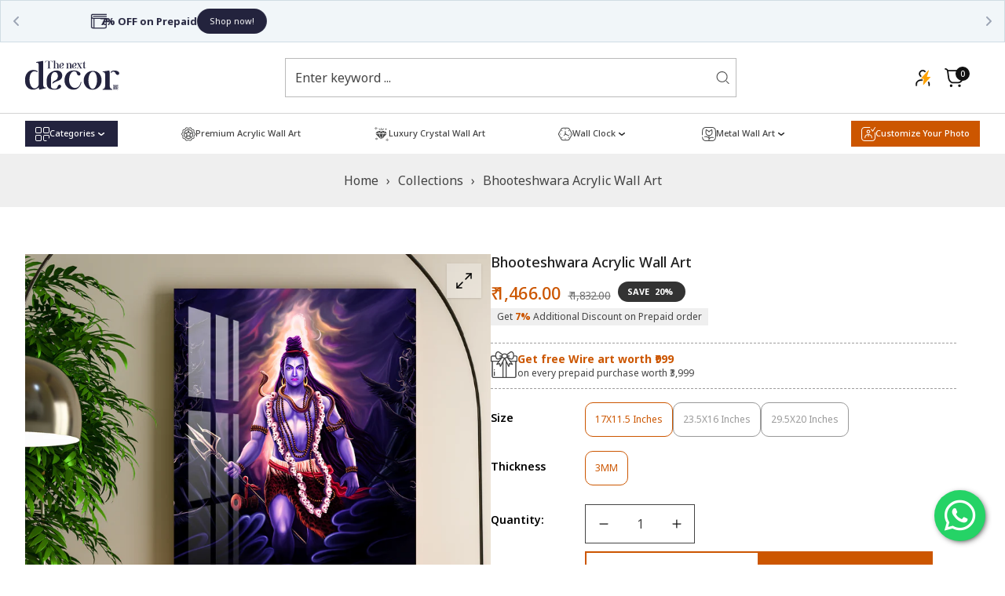

--- FILE ---
content_type: text/html; charset=utf-8
request_url: https://the-next-decor.com/products/bhooteshwara-acrylic-wall-art
body_size: 88086
content:
<!doctype html>

<html
  class="no-js tp-over-flow-hidden "
  lang="en"
  >
  <head>
    <meta charset="utf-8">
    <meta http-equiv="X-UA-Compatible" content="IE=edge">
    <meta name="viewport" content="width=device-width,initial-scale=1">
    <meta name="theme-color" content="">
    <!--<link rel="stylesheet" href="//the-next-decor.com/cdn/shop/t/34/assets/custom-decor.css?v=111603181540343972631756874232" media="print" onload="this.media='all'">-->
  
    <link rel="stylesheet" href="https://cdnjs.cloudflare.com/ajax/libs/font-awesome/5.15.1/css/all.min.css">
      <style>
        #sy-whatshelp {
            right: 25px;
            bottom: 30px;
            position: fixed;
            z-index: 9999;
        }

        #sy-whatshelp a.sywh-open-services {
            background-color: #25d366;
            color: #fff;
            line-height: 55px;
            margin-top: 10px;
            border: none;
            cursor: pointer;
            font-size: 45px;
            width: 65px;
            height: 65px;
            text-align: center;
            box-shadow: 2px 2px 8px -3px #000;
            border-radius: 100%;
            -webkit-border-radius: 100%;
            -moz-border-radius: 100%;
            -ms-border-radius: 100%;
            display: inline-block;
        }

        #sy-whatshelp a.sywh-open-services i {
            line-height: 65px;
        }
</style>
    
    <link rel="canonical" href="https://the-next-decor.com/products/bhooteshwara-acrylic-wall-art">
    <link
      rel="preconnect"
      href="https://fonts.shopifycdn.com"
      crossorigin><link
        rel="icon"
        type="image/png"
        href="//the-next-decor.com/cdn/shop/files/decor_fav.png?crop=center&height=32&v=1614333732&width=32"><title>
      Bhooteshwara Acrylic Wall Art - The Next Decor
</title>
    
      <meta name="description" content="Buy Bhooteshwara Acrylic Wall Art for only ₹1,466.00 at The Next Decor!">
    
    

<meta property="og:site_name" content="The Next Decor">
<meta property="og:url" content="https://the-next-decor.com/products/bhooteshwara-acrylic-wall-art">
<meta property="og:title" content="Bhooteshwara Acrylic Wall Art - The Next Decor">
<meta property="og:type" content="product">
<meta property="og:description" content="Buy Bhooteshwara Acrylic Wall Art for only ₹1,466.00 at The Next Decor!"><meta property="og:image" content="http://the-next-decor.com/cdn/shop/files/7_a4ae4865-30a1-445a-9d78-cf3d18131677.jpg?v=1688721842">
  <meta property="og:image:secure_url" content="https://the-next-decor.com/cdn/shop/files/7_a4ae4865-30a1-445a-9d78-cf3d18131677.jpg?v=1688721842">
  <meta property="og:image:width" content="2000">
  <meta property="og:image:height" content="2000"><meta property="og:price:amount" content="1,466.00">
  <meta property="og:price:currency" content="INR"><meta name="twitter:card" content="summary_large_image">
<meta name="twitter:title" content="Bhooteshwara Acrylic Wall Art - The Next Decor">
<meta name="twitter:description" content="Buy Bhooteshwara Acrylic Wall Art for only ₹1,466.00 at The Next Decor!">


<script src="//the-next-decor.com/cdn/shop/t/34/assets/wow.min.js?v=86059960376066035461756874284" defer="defer"></script>
<script src="//the-next-decor.com/cdn/shop/t/34/assets/swiper-bundle.js?v=157530959544459498601756874277" defer="defer"></script>
<script src="//the-next-decor.com/cdn/shop/t/34/assets/constants.js?v=17748688612160318951756874230" defer="defer"></script>
<script src="//the-next-decor.com/cdn/shop/t/34/assets/pubsub.js?v=62018018568598906421756874262" defer="defer"></script>
<script src="//the-next-decor.com/cdn/shop/t/34/assets/global.js?v=53422581877107990791756874242" defer="defer"></script>
<script src="//the-next-decor.com/cdn/shop/t/34/assets/product-form.js?v=56963814986815847211756874258" defer="defer"></script>
<script src="//the-next-decor.com/cdn/shop/t/34/assets/compare.js?v=3282272087356329911756874214" defer="defer"></script>
<script src="//the-next-decor.com/cdn/shop/t/34/assets/wishlist.js?v=4651163898243460001756874284" defer="defer"></script>
<script>
  window.shopUrl = 'https://the-next-decor.com';
  window.routes = {
    cart_add_url: '/cart/add',
    cart_change_url: '/cart/change',
    cart_update_url: '/cart/update',
    cart_url: '/cart',
    predictive_search_url: '/search/suggest',
  };
  
  window.cartStrings = {
    error: `There was an error while updating your cart. Please try again.`,
    quantityError: `You can only add [quantity] of this item to your cart.`,
    shipping_rate: `Translation missing: en.sections.cart.shipping_rate`,
    money_format: "\u003cspan class=money\u003e₹ {{amount}}\u003c\/span\u003e",
  };
  
  window.variantStrings = {
    addToCart: `Add to cart`,
    soldOut: `Sold out`,
    unavailable: `Unavailable`,
    unavailable_with_option: `[value] - Unavailable`,
  };
  
  window.accessibilityStrings = {
    imageAvailable: `Image [index] is now available in gallery view`,
    shareSuccess: `Link copied to clipboard`,
    pauseSlideshow: `Pause slideshow`,
    playSlideshow: `Play slideshow`,
  };
  window.currencyStrings = {
    currency_code: 'false',
    iso_code: 'INR',
    name: 'Indian Rupee',
    symbol: '₹',
  };
  window.messNotifications = {
    added_product_to_wish_list: 'A Product has been added to Wishlist',
    removed_product_from_wish_list: 'A Product has been removed from Wishlist',
    added_product_to_compare: 'A Product has been added to Compare',
    removed_product_from_compare: 'A Product has been removed from Compare'
  };
  window.flashingBrowseTab = {
    enable: true,
    firstNotification: `👉 Come back!`,
    secondaryNotification: `⚡ Hurry We are selling out Fast!`
  }
</script><script>window.performance && window.performance.mark && window.performance.mark('shopify.content_for_header.start');</script><meta name="google-site-verification" content="zrrP_Ims14FMOfETiXYkScw9LlY80M_u504td3YbTiQ">
<meta id="shopify-digital-wallet" name="shopify-digital-wallet" content="/48114237605/digital_wallets/dialog">
<link rel="alternate" type="application/json+oembed" href="https://the-next-decor.com/products/bhooteshwara-acrylic-wall-art.oembed">
<script async="async" src="/checkouts/internal/preloads.js?locale=en-IN"></script>
<script id="shopify-features" type="application/json">{"accessToken":"0f3d203529082d4232c32eed7f75969b","betas":["rich-media-storefront-analytics"],"domain":"the-next-decor.com","predictiveSearch":true,"shopId":48114237605,"locale":"en"}</script>
<script>var Shopify = Shopify || {};
Shopify.shop = "the-next-decor.myshopify.com";
Shopify.locale = "en";
Shopify.currency = {"active":"INR","rate":"1.0"};
Shopify.country = "IN";
Shopify.theme = {"name":"Copy of Copy of TND-2-1 | KwikPass","id":147270795433,"schema_name":"Storepify","schema_version":"2.1.5","theme_store_id":null,"role":"main"};
Shopify.theme.handle = "null";
Shopify.theme.style = {"id":null,"handle":null};
Shopify.cdnHost = "the-next-decor.com/cdn";
Shopify.routes = Shopify.routes || {};
Shopify.routes.root = "/";</script>
<script type="module">!function(o){(o.Shopify=o.Shopify||{}).modules=!0}(window);</script>
<script>!function(o){function n(){var o=[];function n(){o.push(Array.prototype.slice.apply(arguments))}return n.q=o,n}var t=o.Shopify=o.Shopify||{};t.loadFeatures=n(),t.autoloadFeatures=n()}(window);</script>
<script id="shop-js-analytics" type="application/json">{"pageType":"product"}</script>
<script defer="defer" async type="module" src="//the-next-decor.com/cdn/shopifycloud/shop-js/modules/v2/client.init-shop-cart-sync_C5BV16lS.en.esm.js"></script>
<script defer="defer" async type="module" src="//the-next-decor.com/cdn/shopifycloud/shop-js/modules/v2/chunk.common_CygWptCX.esm.js"></script>
<script type="module">
  await import("//the-next-decor.com/cdn/shopifycloud/shop-js/modules/v2/client.init-shop-cart-sync_C5BV16lS.en.esm.js");
await import("//the-next-decor.com/cdn/shopifycloud/shop-js/modules/v2/chunk.common_CygWptCX.esm.js");

  window.Shopify.SignInWithShop?.initShopCartSync?.({"fedCMEnabled":true,"windoidEnabled":true});

</script>
<script>(function() {
  var isLoaded = false;
  function asyncLoad() {
    if (isLoaded) return;
    isLoaded = true;
    var urls = ["https:\/\/toastibar-cdn.makeprosimp.com\/v1\/published\/42107\/e1df0b9445a04c3e9b2024650f8f527e\/47245\/app.js?v=1\u0026shop=the-next-decor.myshopify.com","https:\/\/justviewed.prezenapps.com\/public\/js\/recent-app.js?shop=the-next-decor.myshopify.com","https:\/\/ecommplugins-scripts.trustpilot.com\/v2.1\/js\/header.min.js?settings=eyJrZXkiOiIzQWFPa0VCNE0zY2hGaWRxIiwicyI6Im5vbmUifQ==\u0026v=2.5\u0026shop=the-next-decor.myshopify.com","https:\/\/ecommplugins-trustboxsettings.trustpilot.com\/the-next-decor.myshopify.com.js?settings=1722843932861\u0026shop=the-next-decor.myshopify.com","https:\/\/widget.trustpilot.com\/bootstrap\/v5\/tp.widget.sync.bootstrap.min.js?shop=the-next-decor.myshopify.com","https:\/\/widget.trustpilot.com\/bootstrap\/v5\/tp.widget.sync.bootstrap.min.js?shop=the-next-decor.myshopify.com","https:\/\/cloudsearch-1f874.kxcdn.com\/shopify.js?srp=\/a\/search\u0026filtersEnabled=1\u0026shop=the-next-decor.myshopify.com","https:\/\/cdn-bundler.nice-team.net\/app\/js\/bundler.js?shop=the-next-decor.myshopify.com","https:\/\/omnisnippet1.com\/platforms\/shopify.js?source=scriptTag\u0026v=2025-05-15T12\u0026shop=the-next-decor.myshopify.com"];
    for (var i = 0; i < urls.length; i++) {
      var s = document.createElement('script');
      s.type = 'text/javascript';
      s.async = true;
      s.src = urls[i];
      var x = document.getElementsByTagName('script')[0];
      x.parentNode.insertBefore(s, x);
    }
  };
  if(window.attachEvent) {
    window.attachEvent('onload', asyncLoad);
  } else {
    window.addEventListener('load', asyncLoad, false);
  }
})();</script>
<script id="__st">var __st={"a":48114237605,"offset":19800,"reqid":"202414ab-b96b-41e9-9c6f-f6d09a166372-1768777169","pageurl":"the-next-decor.com\/products\/bhooteshwara-acrylic-wall-art","u":"d72fd6ffb120","p":"product","rtyp":"product","rid":7761790468265};</script>
<script>window.ShopifyPaypalV4VisibilityTracking = true;</script>
<script id="form-persister">!function(){'use strict';const t='contact',e='new_comment',n=[[t,t],['blogs',e],['comments',e],[t,'customer']],o='password',r='form_key',c=['recaptcha-v3-token','g-recaptcha-response','h-captcha-response',o],s=()=>{try{return window.sessionStorage}catch{return}},i='__shopify_v',u=t=>t.elements[r],a=function(){const t=[...n].map((([t,e])=>`form[action*='/${t}']:not([data-nocaptcha='true']) input[name='form_type'][value='${e}']`)).join(',');var e;return e=t,()=>e?[...document.querySelectorAll(e)].map((t=>t.form)):[]}();function m(t){const e=u(t);a().includes(t)&&(!e||!e.value)&&function(t){try{if(!s())return;!function(t){const e=s();if(!e)return;const n=u(t);if(!n)return;const o=n.value;o&&e.removeItem(o)}(t);const e=Array.from(Array(32),(()=>Math.random().toString(36)[2])).join('');!function(t,e){u(t)||t.append(Object.assign(document.createElement('input'),{type:'hidden',name:r})),t.elements[r].value=e}(t,e),function(t,e){const n=s();if(!n)return;const r=[...t.querySelectorAll(`input[type='${o}']`)].map((({name:t})=>t)),u=[...c,...r],a={};for(const[o,c]of new FormData(t).entries())u.includes(o)||(a[o]=c);n.setItem(e,JSON.stringify({[i]:1,action:t.action,data:a}))}(t,e)}catch(e){console.error('failed to persist form',e)}}(t)}const f=t=>{if('true'===t.dataset.persistBound)return;const e=function(t,e){const n=function(t){return'function'==typeof t.submit?t.submit:HTMLFormElement.prototype.submit}(t).bind(t);return function(){let t;return()=>{t||(t=!0,(()=>{try{e(),n()}catch(t){(t=>{console.error('form submit failed',t)})(t)}})(),setTimeout((()=>t=!1),250))}}()}(t,(()=>{m(t)}));!function(t,e){if('function'==typeof t.submit&&'function'==typeof e)try{t.submit=e}catch{}}(t,e),t.addEventListener('submit',(t=>{t.preventDefault(),e()})),t.dataset.persistBound='true'};!function(){function t(t){const e=(t=>{const e=t.target;return e instanceof HTMLFormElement?e:e&&e.form})(t);e&&m(e)}document.addEventListener('submit',t),document.addEventListener('DOMContentLoaded',(()=>{const e=a();for(const t of e)f(t);var n;n=document.body,new window.MutationObserver((t=>{for(const e of t)if('childList'===e.type&&e.addedNodes.length)for(const t of e.addedNodes)1===t.nodeType&&'FORM'===t.tagName&&a().includes(t)&&f(t)})).observe(n,{childList:!0,subtree:!0,attributes:!1}),document.removeEventListener('submit',t)}))}()}();</script>
<script integrity="sha256-4kQ18oKyAcykRKYeNunJcIwy7WH5gtpwJnB7kiuLZ1E=" data-source-attribution="shopify.loadfeatures" defer="defer" src="//the-next-decor.com/cdn/shopifycloud/storefront/assets/storefront/load_feature-a0a9edcb.js" crossorigin="anonymous"></script>
<script data-source-attribution="shopify.dynamic_checkout.dynamic.init">var Shopify=Shopify||{};Shopify.PaymentButton=Shopify.PaymentButton||{isStorefrontPortableWallets:!0,init:function(){window.Shopify.PaymentButton.init=function(){};var t=document.createElement("script");t.src="https://the-next-decor.com/cdn/shopifycloud/portable-wallets/latest/portable-wallets.en.js",t.type="module",document.head.appendChild(t)}};
</script>
<script data-source-attribution="shopify.dynamic_checkout.buyer_consent">
  function portableWalletsHideBuyerConsent(e){var t=document.getElementById("shopify-buyer-consent"),n=document.getElementById("shopify-subscription-policy-button");t&&n&&(t.classList.add("hidden"),t.setAttribute("aria-hidden","true"),n.removeEventListener("click",e))}function portableWalletsShowBuyerConsent(e){var t=document.getElementById("shopify-buyer-consent"),n=document.getElementById("shopify-subscription-policy-button");t&&n&&(t.classList.remove("hidden"),t.removeAttribute("aria-hidden"),n.addEventListener("click",e))}window.Shopify?.PaymentButton&&(window.Shopify.PaymentButton.hideBuyerConsent=portableWalletsHideBuyerConsent,window.Shopify.PaymentButton.showBuyerConsent=portableWalletsShowBuyerConsent);
</script>
<script>
  function portableWalletsCleanup(e){e&&e.src&&console.error("Failed to load portable wallets script "+e.src);var t=document.querySelectorAll("shopify-accelerated-checkout .shopify-payment-button__skeleton, shopify-accelerated-checkout-cart .wallet-cart-button__skeleton"),e=document.getElementById("shopify-buyer-consent");for(let e=0;e<t.length;e++)t[e].remove();e&&e.remove()}function portableWalletsNotLoadedAsModule(e){e instanceof ErrorEvent&&"string"==typeof e.message&&e.message.includes("import.meta")&&"string"==typeof e.filename&&e.filename.includes("portable-wallets")&&(window.removeEventListener("error",portableWalletsNotLoadedAsModule),window.Shopify.PaymentButton.failedToLoad=e,"loading"===document.readyState?document.addEventListener("DOMContentLoaded",window.Shopify.PaymentButton.init):window.Shopify.PaymentButton.init())}window.addEventListener("error",portableWalletsNotLoadedAsModule);
</script>

<script type="module" src="https://the-next-decor.com/cdn/shopifycloud/portable-wallets/latest/portable-wallets.en.js" onError="portableWalletsCleanup(this)" crossorigin="anonymous"></script>
<script nomodule>
  document.addEventListener("DOMContentLoaded", portableWalletsCleanup);
</script>

<link id="shopify-accelerated-checkout-styles" rel="stylesheet" media="screen" href="https://the-next-decor.com/cdn/shopifycloud/portable-wallets/latest/accelerated-checkout-backwards-compat.css" crossorigin="anonymous">
<style id="shopify-accelerated-checkout-cart">
        #shopify-buyer-consent {
  margin-top: 1em;
  display: inline-block;
  width: 100%;
}

#shopify-buyer-consent.hidden {
  display: none;
}

#shopify-subscription-policy-button {
  background: none;
  border: none;
  padding: 0;
  text-decoration: underline;
  font-size: inherit;
  cursor: pointer;
}

#shopify-subscription-policy-button::before {
  box-shadow: none;
}

      </style>

<script>window.performance && window.performance.mark && window.performance.mark('shopify.content_for_header.end');</script>
    <script>
      document.documentElement.className = document.documentElement.className.replace('no-js', 'js');
      if (Shopify.designMode) {
        document.documentElement.classList.add('shopify-design-mode');
      }

    </script><link
    rel="stylesheet"
    href="https://fonts.googleapis.com/css?family=Noto+Sans:300,300i,400,400i,500,500i,600,600i,700,700i,800,800i&display=swap"
    media="print"
    onload="this.media='all'"><style data-shopify>
  :root  {
    --font-body-family: Noto Sans;
    --font-body-size: 16px;
    --font-body-weight: 400;

    --font-heading-family: Noto Sans;
    --font-heading-weight: 400;
    --letter-spacing-heading: 0px;
    --fz-h1: 48px;
    --fz-h2: 60px;
    --fz-h3: 26px;
    --fz-h4: 20px;
    --fz-h5: 16px;
    --fz-h6: 16px;

    --font-menu-family: Noto Sans;
    --font-menu-size: 16px;
    --font-menu-weight: 500;
    --letter-spacing-menu: 0px;
  }
</style>
<style data-shopify>
  
      :root,
      .color-background-1 {
        --color-background: 255,255,255, 1.0;
      
        --gradient-background: #ffffff;
      
      --base-color: #444444;
      --heading-color: #111111;
      --border-color: #e3e3e3;
      --primary-color: #111111;
      --secondary-color: #cc5600;

      /* Button  */
      --color-btn-text: #ffffff;
      --color-hvr-btn-text: #ffffff;
      /*Input*/
      --border-color-input: #999999;
    }
    
      
      .color-background-2 {
        --color-background: 239,239,239, 1.0;
      
        --gradient-background: #efefef;
      
      --base-color: #444444;
      --heading-color: #111111;
      --border-color: #999999;
      --primary-color: #111111;
      --secondary-color: #cc5600;

      /* Button  */
      --color-btn-text: #ffffff;
      --color-hvr-btn-text: #ffffff;
      /*Input*/
      --border-color-input: #999999;
    }
    
      
      .color-inverse {
        --color-background: 227,227,227, 1.0;
      
        --gradient-background: #e3e3e3;
      
      --base-color: #444444;
      --heading-color: #ffffff;
      --border-color: #e3e3e3;
      --primary-color: #ffffff;
      --secondary-color: #cc5600;

      /* Button  */
      --color-btn-text: #111111;
      --color-hvr-btn-text: #ffffff;
      /*Input*/
      --border-color-input: #999999;
    }
    
      
      .color-scheme-ebcdbcf6-54af-49aa-bf06-397251edc9d4 {
        --color-background: 255,255,255, 1.0;
      
        --gradient-background: #ffffff;
      
      --base-color: #ffffff;
      --heading-color: #ffffff;
      --border-color: #ffffff;
      --primary-color: #ffffff;
      --secondary-color: #ffffff;

      /* Button  */
      --color-btn-text: #ffffff;
      --color-hvr-btn-text: #444444;
      /*Input*/
      --border-color-input: #999999;
    }
    

    body, .color-background-1, .color-background-2, .color-inverse, .color-scheme-ebcdbcf6-54af-49aa-bf06-397251edc9d4 {
      color: var(--base-color);
      background-color: rgba(var(--color-background));
    }
</style>
<style data-shopify>
  :root  {
    --tp-transition: all 0.5s;
    --tp-scale: scale(1.08);
    --fz-14: 1.4rem;
    --fz-16: 1.6rem;
    --fz-18: 1.8rem;
    --fz-20: 2.0rem;
    --fz-24: 2.4rem;
    --fz-26: 2.6rem;
    --fz-32: 3.2rem;
    --fz-48: 4.8rem;

    --letter-spacing-base: 0;
    --line-height-base: 1.5;
    --line-height-heading: 1.25;
    --full-width-padding: 3rem;
    --border-radius: 1.6rem;
    --color-white: #ffffff;
    --color-black: #272829;
    --color-grey: #E4E4E4;
    --color-gray: #999;
    --color-light-gray: #e3e3e3;
    --color-dark-gray: #4444;
    --color-cream: #EFEFEF;
    --color-orange: #F53715;
    --color-green: #00D084;
    --color-red: #F02D00;
    --tp-bg: #EFEFEF;
  }
  /* variable theme g_st */
  :root {
    /*General*/
    /*Option Layout */
    --body-custom-width-container:1600px;
  --tp-container-fluid-width: 1630px;
  --spacing-sections-desktop: 80px;
  --spacing-sections-tablet: 60px;
  --spacing-sections-mobile: 40px;
  /*End Option Layout */

  /*BUTTON*/
  
  --font-size-btn: 16px;
  --letter-spacing-btn: 0px;
  --border-radius-btn: 0px;
  --line-height-btn: 20px;
  --font-weight-btn: 500;


  /*INPUT*/
  --inputs-border-width: 2px;
  --font-size-input: 16px;
  --border-radius-input: 0px;
  --line-height-input: 24px;
  --font-weight-input: 400;

  --product-card-image-padding: 0.0rem;
  --product-card-corner-radius: 0.0rem;
  --product-card-text-alignment: left;
  --product-card-border-width: 0.0rem;
  --product-card-border-opacity: 0.1;
  --product-card-shadow-opacity: 0.0;
  --product-card-shadow-visible: 0;
  --product-card-shadow-horizontal-offset: 0.0rem;
  --product-card-shadow-vertical-offset: 0.4rem;
  --product-card-shadow-blur-radius: 0.5rem;

  --badge-corner-radius: 4.0rem;

  --grid-desktop-vertical-spacing: 30px;
  --grid-desktop-horizontal-spacing: 30px;
  --grid-mobile-vertical-spacing: 15px;
  --grid-mobile-horizontal-spacing: 15px;

}
@media (max-width: 767px) {
;


/*

   :root{ 
   --fz-14: 1.2rem; 
   --fz-16: 1.4rem; 
   --fz-18: 1.6rem; 
   --fz-20: 1.8rem; 
   --fz-24: 2.0rem; 
   --fz-32: 2.4rem; 
   --fz-48: 3.2rem; 
   } 
*/
}
</style>
<link href="//the-next-decor.com/cdn/shop/t/34/assets/animate.css?v=131431951212699778171756874198" rel="stylesheet" type="text/css" media="all" />


  <link href="//the-next-decor.com/cdn/shop/t/34/assets/tailwind.css?v=160733674823987403811756874278" rel="stylesheet" type="text/css" media="all" />
  <link href="//the-next-decor.com/cdn/shop/t/34/assets/reset.css?v=9887583713817061991756874265" rel="stylesheet" type="text/css" media="all" />
  <link href="//the-next-decor.com/cdn/shop/t/34/assets/swiper-bundle.css?v=158888504914141789141756874276" rel="stylesheet" type="text/css" media="all" />
  <link href="//the-next-decor.com/cdn/shop/t/34/assets/base.css?v=64390585363828238611759829218" rel="stylesheet" type="text/css" media="all" />
  <link href="//the-next-decor.com/cdn/shop/t/34/assets/component.css?v=129046362479802103831756874228" rel="stylesheet" type="text/css" media="all" />

<link
    rel="stylesheet"
    href="//the-next-decor.com/cdn/shop/t/34/assets/component-predictive-search.css?v=51565461618374369001756874225"
    media="print"
    onload="this.media='all'"><!-- Add script in head -->
<script src="https://cdn.razorpay.com/widgets/affordability/affordability.js"></script>

<script src="//the-next-decor.com/cdn/shop/t/34/assets/rozorpay-key.js?v=40662443246898016581756874265"></script>
<!-- BEGIN app block: shopify://apps/essential-announcer/blocks/app-embed/93b5429f-c8d6-4c33-ae14-250fd84f361b --><script>
  
    window.essentialAnnouncementConfigs = [{"id":"c082a840-f653-4b74-9364-e79cfed7ffaf","createdAt":"2024-10-03T05:40:31.726+00:00","name":"Announcement","title":"Enjoy a 20% discount on all our products!","subheading":"","style":{"icon":{"size":"20","originalColor":false,"color":{"hex":"#23233D"},"background":{"hex":"#ffffff","alpha":0,"rgba":"rgba(255, 255, 255, 0)"},"cornerRadius":"0"},"selectedTemplate":"Sophisticated","position":"top-page","stickyBar":false,"backgroundType":"singleBackground","singleColor":"#F1F6F9","gradientTurn":"90","gradientStart":"#DDDDDD","gradientEnd":"#FFFFFF","borderRadius":"0","borderSize":"1","borderColor":"#d0dde4","titleSize":"13","titleColor":"#23233D","font":"","subheadingSize":"14","subheadingColor":"#394867","buttonBackgroundColor":"#23233D","buttonFontSize":"11","buttonFontColor":"#FFFFFF","buttonBorderRadius":"20","couponCodeButtonOutlineColor":"#202223","couponCodeButtonIconColor":"#202223","couponCodeButtonFontColor":"#202223","couponCodeButtonFontSize":"14","couponCodeButtonBorderRadius":"4","closeIconColor":"#9BA4B4","arrowIconColor":"#9BA4B4","spacing":{"insideTop":10,"insideBottom":10,"outsideTop":0,"outsideBottom":10}},"announcementType":"rotating","announcementPlacement":"","published":true,"showOnProducts":[],"showOnCollections":[],"updatedAt":"2026-01-15T04:28:17.832+00:00","CTAType":"button","CTALink":"https://the-next-decor.myshopify.com","closeButton":false,"buttonText":"Shop now!","announcements":[{"title":"7% OFF on Prepaid","subheading":"","CTAType":"button","buttonText":"Shop now!","CTALink":"https://the-next-decor.com/collections/premium-acrylic-wall-art","icon":"https://vamxifegjdrgriapwsjg.supabase.co/storage/v1/object/public/main/ecom-icons/wallet.svg","id":143,"couponCode":""},{"title":"Free Shipping","subheading":"","CTAType":"button","buttonText":"Shop now!","CTALink":"https://the-next-decor.com/collections/premium-acrylic-wall-art","icon":"https://vamxifegjdrgriapwsjg.supabase.co/storage/v1/object/public/main/construction/truck.svg","id":595,"couponCode":""},{"title":"COD Available | Easy 7-Day Return","subheading":"","couponCode":"","CTAType":"button","buttonText":"Shop now!","CTALink":"","icon":"https://vamxifegjdrgriapwsjg.supabase.co/storage/v1/object/public/main/ecom-icons/cart1_empty.svg","id":224},{"title":"4.7/5 Rated by 30,000+ Happy Customers","subheading":"","couponCode":"","CTAType":"button","buttonText":"Shop now!","CTALink":"","icon":"https://vamxifegjdrgriapwsjg.supabase.co/storage/v1/object/public/main/christmas/star.svg","id":766}],"shop":"the-next-decor.myshopify.com","animationSpeed":80,"rotateDuration":3,"translations":[],"startDate":null,"endDate":null,"icon":"","locationType":"","showInCountries":[],"showOnProductsInCollections":[],"type":"product-page","couponCode":""}];
  
  window.essentialAnnouncementMeta = {
    productCollections: [{"id":290970992809,"handle":"acrylic-wall-art","updated_at":"2026-01-18T17:40:05+05:30","published_at":"2022-11-29T15:23:23+05:30","sort_order":"best-selling","template_suffix":"","published_scope":"global","title":"Acrylic Wall Art","body_html":"\u003ch2\u003eAcrylic Wall Arts: Bringing a New Dimension to Your Wall Decor\u003c\/h2\u003e\n\u003cp\u003eDecorating your walls can be a daunting task, especially if you're not sure where to start. There are so many different types of wall art available, from paintings and prints to sculptures and murals. However, if you're looking for something that's both unique and contemporary, you might want to consider acrylic \u003ca href=\"https:\/\/the-next-decor.com\/collections\/wall-art\"\u003ewall arts\u003c\/a\u003e. In this article, we'll explore the many benefits of acrylic wall arts and how they can help you transform your home.\u003c\/p\u003e\n\u003ch2\u003eWhat are Acrylic Wall Arts?\u003c\/h2\u003e\n\u003cp\u003eAcrylic wall arts are pieces of art made from acrylic materials that are designed to hang on your walls. These pieces are created by printing high-quality images onto a clear acrylic panel, which is then mounted onto your wall using special hardware. The result is a stunning, three-dimensional display that's sure to catch the eye of anyone who enters your home.\u003c\/p\u003e\n\u003ch2\u003eWhy Choose Acrylic Wall Arts?\u003c\/h2\u003e\n\u003cp\u003eThere are many reasons why you might want to choose acrylic wall arts for your \u003ca href=\"https:\/\/the-next-decor.com\/\"\u003ehome decor\u003c\/a\u003e. For starters, they're incredibly versatile. They can be used in any room of the house, from the living room to the bedroom, and they come in a wide range of sizes, shapes, and designs. This means that you can easily find an acrylic wall art that fits your decor style and complements the rest of your home.\u003c\/p\u003e\n\u003cp\u003eAnother benefit of acrylic wall arts is that they're incredibly durable. Unlike traditional paintings and prints, which can easily become damaged or faded over time, acrylic wall arts are resistant to scratches, fading, and water damage. This means that they'll look great for years to come, even in high-traffic areas of your home. \u003c\/p\u003e\n\u003cp\u003eIf you’re one you can shop for \u003ca href=\"https:\/\/the-next-decor.com\/products\/horses-of-good-luck-acrylic-wall-art\"\u003e\u003cspan style=\"color: rgb(255, 128, 0);\"\u003eHorses of Good Luck Acrylic Wall Art\u003c\/span\u003e\u003c\/a\u003e and \u003ca href=\"https:\/\/the-next-decor.com\/products\/lord-sai-baba-acrylic-wall-art\"\u003e\u003cspan style=\"color: rgb(255, 128, 0);\"\u003eLord Sai Baba Acrylic Wall Art\u003c\/span\u003e\u003c\/a\u003e to adorn your wall.  \u003c\/p\u003e\n\u003cp\u003e\u003ca href=\"https:\/\/the-next-decor.com\/products\/peaceful-mind-healthy-body-acrylic-wall-art\"\u003e\u003cspan style=\"color: rgb(255, 128, 0);\"\u003ePeaceful Mind \u0026amp; Healthy Body Acrylic Wall Art\u003c\/span\u003e\u003c\/a\u003e, \u003ca href=\"https:\/\/the-next-decor.com\/products\/om-namah-shivay-acrylic-wall-art\"\u003e\u003cspan style=\"color: rgb(255, 128, 0);\"\u003eOm Namah Shivay Acrylic Wall Art\u003c\/span\u003e\u003c\/a\u003e , \u003ca href=\"https:\/\/the-next-decor.com\/products\/swaroop-shrinathji-acrylic-wall-art\"\u003e\u003cspan style=\"color: rgb(255, 128, 0);\"\u003eSwaroop Shrinathji Acrylic Wall Art\u003c\/span\u003e\u003c\/a\u003e, \u003ca href=\"https:\/\/the-next-decor.com\/products\/mystical-shiva-parvati-acrylic-wall-art\"\u003e\u003cspan style=\"color: rgb(255, 128, 0);\"\u003eMystical Shiva Parvati Acrylic Wall Art\u003c\/span\u003e\u003c\/a\u003e are also available.  \u003c\/p\u003e\n\u003cp\u003e \u003c\/p\u003e","image":{"created_at":"2025-03-19T14:55:37+05:30","alt":"Acrylic Wall Art - The Next Decor","width":370,"height":370,"src":"\/\/the-next-decor.com\/cdn\/shop\/collections\/acrylic-wall-art-643036.jpg?v=1742376337"}},{"id":302479671465,"handle":"all","title":"All","updated_at":"2026-01-18T22:27:43+05:30","body_html":null,"published_at":"2024-04-22T11:49:53+05:30","sort_order":"alpha-asc","template_suffix":null,"disjunctive":false,"rules":[{"column":"variant_inventory","relation":"greater_than","condition":"-10000"}],"published_scope":"web"},{"id":271912927401,"handle":"best-selling","title":"Best Selling","updated_at":"2026-01-18T22:27:43+05:30","body_html":"Beat selling products","published_at":"2021-07-14T15:07:15+05:30","sort_order":"best-selling","template_suffix":"","disjunctive":false,"rules":[{"column":"variant_price","relation":"greater_than","condition":"0"},{"column":"variant_inventory","relation":"greater_than","condition":"0"}],"published_scope":"global"},{"id":302123483305,"handle":"hinduism","updated_at":"2026-01-18T17:40:05+05:30","published_at":"2024-04-11T14:31:04+05:30","sort_order":"best-selling","template_suffix":"","published_scope":"global","title":"Hindu Gods Artwork","body_html":"\u003ch2\u003eHindu Gods Artwork: Bringing a New Dimension to Your Wall Decor\u003c\/h2\u003e\n\u003cp\u003eDecorating your walls can be a daunting task, especially if you're not sure where to start. There are so many different types of wall art available, from paintings and prints to sculptures and murals. However, if you're looking for something that's both unique and contemporary, you might want to consider hinhdu god \u003cspan style=\"color: rgb(255, 128, 0);\"\u003e\u003ca href=\"https:\/\/the-next-decor.com\/collections\/wall-art\" style=\"color: rgb(255, 128, 0);\"\u003ewall arts\u003c\/a\u003e\u003c\/span\u003e. In this article, we'll explore the many benefits of hindu gods artwork and how they can help you transform your home.\u003c\/p\u003e\n\u003ch2\u003eWhat are Hindu Gods Artwork?\u003c\/h2\u003e\n\u003cp\u003eHindu gods artwork are pieces of art made from acrylic materials that are designed to hang on your walls. These pieces are created by printing high-quality images onto a clear acrylic panel, which is then mounted onto your wall using special hardware. The result is a stunning, three-dimensional display that's sure to catch the eye of anyone who enters your home. \u003c\/p\u003e\n\u003ch2\u003eWhy Choose Hindu Gods Artwork?\u003c\/h2\u003e\n\u003cp\u003eThere are many reasons why you might want to choose hindu gods wall arts for your\u003cspan\u003e \u003c\/span\u003e\u003cspan style=\"color: rgb(255, 128, 0);\"\u003e\u003ca href=\"https:\/\/the-next-decor.com\/\" style=\"color: rgb(255, 128, 0);\"\u003ehome decor\u003c\/a\u003e\u003c\/span\u003e. For starters, they're incredibly versatile. They can be used in any room of the house, from the living room to the bedroom, and they come in a wide range of sizes, shapes, and designs. This means that you can easily find an hindu gods artwork that fits your decor style and complements the rest of your home. \u003c\/p\u003e\n\u003cp\u003eAnother benefit of hindu gods wall arts is that they're incredibly durable. Unlike traditional paintings and prints, which can easily become damaged or faded over time, hindu gods artwork are resistant to scratches, fading, and water damage. This means that they'll look great for years to come, even in high-traffic areas of your home.\u003c\/p\u003e","image":{"created_at":"2025-03-19T14:55:52+05:30","alt":"Hindu Gods Artwork - The Next Decor","width":370,"height":370,"src":"\/\/the-next-decor.com\/cdn\/shop\/collections\/hindu-gods-artwork-174602.jpg?v=1742376353"}},{"id":302093959337,"handle":"spiritual","updated_at":"2026-01-18T17:40:05+05:30","published_at":"2024-04-10T14:34:03+05:30","sort_order":"best-selling","template_suffix":"","published_scope":"global","title":"Religious Paintings","body_html":"\u003ch2\u003eReligious Paintings: Bringing a New Dimension to Your Wall Decor\u003c\/h2\u003e\n\u003cp\u003eDecorating your walls can be a daunting task, especially if you're not sure where to start. There are so many different types of wall art available, from paintings and prints to sculptures and murals. However, if you're looking for something that's both unique and contemporary, you might want to consider religious \u003cspan style=\"color: rgb(255, 128, 0);\"\u003e\u003ca href=\"https:\/\/the-next-decor.com\/collections\/wall-art\" style=\"color: rgb(255, 128, 0);\"\u003ewall arts\u003c\/a\u003e\u003c\/span\u003e. In this article, we'll explore the many benefits of religious paintings and how they can help you transform your home. \u003c\/p\u003e\n\u003ch2\u003eWhat are Religious Paintings?\u003c\/h2\u003e\n\u003cp\u003eReligious paintings are pieces of art made from acrylic materials that are designed to hang on your walls. These pieces are created by printing high-quality images onto a clear acrylic panel, which is then mounted onto your wall using special hardware. The result is a stunning, three-dimensional display that's sure to catch the eye of anyone who enters your home.\u003c\/p\u003e\n\u003ch2\u003eWhy Choose Religious Paintings?\u003c\/h2\u003e\n\u003cp\u003eThere are many reasons why you might want to choose religious wall arts for your\u003cspan\u003e \u003c\/span\u003e\u003cspan style=\"color: rgb(255, 128, 0);\"\u003e\u003ca href=\"https:\/\/the-next-decor.com\/\" style=\"color: rgb(255, 128, 0);\"\u003ehome decor\u003c\/a\u003e\u003c\/span\u003e. For starters, they're incredibly versatile. They can be used in any room of the house, from the living room to the bedroom, and they come in a wide range of sizes, shapes, and designs. This means that you can easily find an religious paintings that fits your decor style and complements the rest of your home. \u003c\/p\u003e\n\u003cp\u003eAnother benefit of religious wall arts is that they're incredibly durable. Unlike traditional paintings and prints, which can easily become damaged or faded over time, religious paintings are resistant to scratches, fading, and water damage. This means that they'll look great for years to come, even in high-traffic areas of your home.\u003c\/p\u003e"},{"id":294121406633,"handle":"spiritual-acrylic-wall-art","updated_at":"2026-01-17T17:40:05+05:30","published_at":"2023-04-13T12:47:00+05:30","sort_order":"best-selling","template_suffix":"","published_scope":"global","title":"Spiritual Acrylic Wall Art","body_html":"\u003ch2\u003eHolistic Spiritual Acrylic Wall Art By The Next Decor\u003c\/h2\u003e\n\u003cp\u003eThe collections of spiritual acrylic wall arts reflects the profound reverence for deities, blending religious devotion with aesthetic expression. These collections are highly eye catchy and exceptionally thoughtful. The unique thing about our spiritual acrylic wall art which makes it out-of-the-box is its quality. These wall painting ideas are ideal for living rooms, bedrooms, and offices to add unique glamor to wall spaces.\u003c\/p\u003e\n\u003ch2\u003eShop Wall Art Design Online At Best Price in India\u003c\/h2\u003e\n\u003cp\u003eBuy \u003cspan style=\"color: rgb(255, 128, 0);\"\u003e\u003ca href=\"https:\/\/the-next-decor.com\/collections\/acrylic-wall-art\" style=\"color: rgb(255, 128, 0);\"\u003eacrylic wall art\u003c\/a\u003e\u003c\/span\u003e painting online at the lowest price in India. All our wall paintings are made with high quality 3mm acrylic sheets, easy to hang, and durable. Shop for wall arts online in different styles, shapes, and sizes from the multiple color choices. Explore a wide range of art painting with ultra realistic picture, design, and art. Bring these masterpieces into your home to spice up your living room. \u003c\/p\u003e\n\u003ch2\u003eAdvantages of Buying Wall Painting From The Next Decor\u003c\/h2\u003e\n\u003cp\u003e\u003cspan style=\"color: rgb(255, 128, 0);\"\u003e\u003ca href=\"https:\/\/the-next-decor.com\/%20\" style=\"color: rgb(255, 128, 0);\"\u003eThe Next Decor\u003c\/a\u003e\u003c\/span\u003e is India’s reliable brand that offers a 100% authentic, safe, and secured shopping experience for wall clocks, wall lights, and wall art needs. At TND, you can explore a variety of wall clocks delivered in blossom designs, conceptual plans, triangle-molded wall watches, and more. Purchasing your favorite items from The Next Decor is simple and secure. Here, you get endless options, value for money, the convenience of time, exciting discounts, and offers. \u003cbr\u003e\u003c\/p\u003e"},{"id":302125383849,"handle":"vertical","updated_at":"2026-01-18T17:40:05+05:30","published_at":"2024-04-11T15:48:31+05:30","sort_order":"created-desc","template_suffix":"","published_scope":"global","title":"Vertical Wall Art","body_html":"\u003ch2\u003eVertical Wall Art: Bringing a New Dimension to Your Wall Decor\u003c\/h2\u003e\n\u003cp\u003eDecorating your walls can be a daunting task, especially if you're not sure where to start. There are so many different types of wall art available, from paintings and prints to sculptures and murals. However, if you're looking for something that's both unique and contemporary, you might want to consider vertical\u003cspan\u003e \u003c\/span\u003e\u003cspan style=\"color: rgb(255, 128, 0);\"\u003e\u003ca href=\"https:\/\/the-next-decor.com\/collections\/wall-art\" style=\"color: rgb(255, 128, 0);\"\u003ewall arts\u003c\/a\u003e\u003c\/span\u003e. In this article, we'll explore the many benefits of vertical wall arts and how they can help you transform your home.\u003c\/p\u003e\n\u003ch2\u003eWhat are Vertical Wall Art?\u003c\/h2\u003e\n\u003cp\u003eVertical wall arts are pieces of art made from acrylic materials that are designed to hang on your walls. These pieces are created by printing high-quality images onto a clear acrylic panel, which is then mounted onto your wall using special hardware. The result is a stunning, three-dimensional display that's sure to catch the eye of anyone who enters your home. \u003c\/p\u003e\n\u003ch2\u003eWhy Choose Vertical Wall Art?\u003c\/h2\u003e\n\u003cp\u003eThere are many reasons why you might want to choose vertical wall arts for your\u003cspan\u003e \u003c\/span\u003e\u003cspan style=\"color: rgb(255, 128, 0);\"\u003e\u003ca href=\"https:\/\/the-next-decor.com\/\" style=\"color: rgb(255, 128, 0);\"\u003ehome decor\u003c\/a\u003e\u003c\/span\u003e. For starters, they're incredibly versatile. They can be used in any room of the house, from the living room to the bedroom, and they come in a wide range of sizes, shapes, and designs. This means that you can easily find an vertical wall art that fits your decor style and complements the rest of your home.\u003c\/p\u003e\n\u003cp\u003eAnother benefit of vertical wall arts is that they're incredibly durable. Unlike traditional paintings and prints, which can easily become damaged or faded over time, vertical wall arts are resistant to scratches, fading, and water damage. This means that they'll look great for years to come, even in high-traffic areas of your home. \u003c\/p\u003e"}],
    productData: {"id":7761790468265,"title":"Bhooteshwara Acrylic Wall Art","handle":"bhooteshwara-acrylic-wall-art","description":"\u003cp\u003e[short_description]\u003c\/p\u003e\n\u003cp\u003e\u003cstrong\u003eDesigned By The Next Decor (Made In India)\u003c\/strong\u003e\u003c\/p\u003e\n\u003cul\u003e\n\u003cli\u003eMade with High Quality 3 MM acrylic sheet\u003c\/li\u003e\n\u003cli\u003eUnidirectional pixel perfect direct printing on Acrylic\u003c\/li\u003e\n\u003cli\u003eAcrylic Chemical treatment before printing\u003c\/li\u003e\n\u003cli\u003eSuper HD print output 1200*2400 DPI\u003c\/li\u003e\n\u003cli\u003e Peel-off resistant, compatible with moist and humid environment\u003c\/li\u003e\n\u003cli\u003eUnidirectional mode\u003c\/li\u003e\n\u003cli\u003eScratch Free \u0026amp; Unbreakable\u003c\/li\u003e\n\u003c\/ul\u003e\n\u003cp\u003e[\/short_description]\u003c\/p\u003e\n\u003cp\u003e[product_description]\u003c\/p\u003e\n\u003cp\u003eThe \u003cstrong\u003eAcrylic Wall Art\u003c\/strong\u003e collection by \u003cstrong\u003eThe Next Decor\u003c\/strong\u003e is a lavish display of exuberance. These wall art display extravagant designs and are meticulously detailed. This acrylic wall art is a striking addition to any wall. It features bold colors and rich hues.\u003c\/p\u003e\n\u003cp\u003e\u003cstrong\u003eIt is also available in many sizes.\u003c\/strong\u003e Explore the complete collection online and search for prices, discounts, sensibilities, and other details. This can transform plain or white walls into something that is worthy of interior design magazines.\u003c\/p\u003e\n\u003cp\u003eThere are so many options for acrylic wall art that you can choose from, it is hard to resist buying wall art for your living area, dining room, office, or any other space of your home. You can shop for the ones that you love or for yourself or as gifts for your loved ones.\u003c\/p\u003e\n\u003cp\u003e \u003cstrong\u003eAbout Quality\u003c\/strong\u003e\u003c\/p\u003e\n\u003cp\u003eAll the products are designed by The Next Décor. We always check product quality carefully like colors, Bending, and Perfect Fit.  We follow some protocols and only deliver the product that passes through our 3 protocols before packing \u0026amp; shipping.\u003c\/p\u003e\n\u003cp\u003e\u003cstrong\u003eSizes Available\u003c\/strong\u003e\u003c\/p\u003e\n\u003cp\u003eWe have 3 different sizes for acrylic wall art below:\u003c\/p\u003e\n\u003cul\u003e\n\u003cli\u003e43X29 CM or 17 X 11.5 Inch - Height x Width\u003c\/li\u003e\n\u003cli\u003e59X40 CM or 23.5 X 16 Inch - Height x Width\u003c\/li\u003e\n\u003cli\u003e75X50 CM or 29.5 X 20 Inch - Height x Width\u003c\/li\u003e\n\u003c\/ul\u003e\n\u003cp\u003e\u003cstrong\u003eThickness Available\u003c\/strong\u003e\u003c\/p\u003e\n\u003cp\u003eWe have 1 thickness for acrylic wall art below:\u003c\/p\u003e\n\u003cul\u003e\n\u003cli\u003e3 MM\u003c\/li\u003e\n\n\u003c\/ul\u003e\n\u003cp\u003eIf you want additional sizes please write an email to info@the-next-decor.com, our team will happy be to assist you.\u003c\/p\u003e\n\u003cp\u003e\u003cstrong\u003eHow to Hang\u003c\/strong\u003e\u003c\/p\u003e\n\u003cp\u003eOur acrylic wall art is easy to hang. The \u003cstrong\u003eready-to-mount\u003c\/strong\u003e adhesive is included on the corners of your ordered wall art. You can simply remove the protective sheet and mount it to your wall or if the thickness more than 3mm than use Stud.\u003c\/p\u003e\n\u003cp\u003e\u003cstrong\u003eHow to Care\u003c\/strong\u003e\u003c\/p\u003e\n\u003cp\u003eBrush away the dust particles with a soft brush. Wipe with a soft cloth.\u003c\/p\u003e\n\u003cp\u003e\u003cstrong\u003eDelivery Time\u003c\/strong\u003e\u003c\/p\u003e\n\u003cp\u003eDelivered in 5-6 business days after the order\u003c\/p\u003e\n\u003cp\u003e[\/product_description]\u003c\/p\u003e","published_at":"2023-07-07T14:55:50+05:30","created_at":"2023-07-07T14:53:08+05:30","vendor":"the-next-decor","type":"","tags":["Hinduism","Religious","Shiva","Spiritual","Vertical","Vertical Acrylic Wall Art"],"price":146600,"price_min":146600,"price_max":399900,"available":true,"price_varies":true,"compare_at_price":183200,"compare_at_price_min":183200,"compare_at_price_max":499800,"compare_at_price_varies":true,"variants":[{"id":43136182649001,"title":"17X11.5 inches \/ 3MM","option1":"17X11.5 inches","option2":"3MM","option3":null,"sku":"ACR-2157-ART-17X-3MM","requires_shipping":true,"taxable":true,"featured_image":{"id":38075326660777,"product_id":7761790468265,"position":1,"created_at":"2023-07-07T14:53:25+05:30","updated_at":"2023-07-07T14:54:02+05:30","alt":null,"width":2000,"height":2000,"src":"\/\/the-next-decor.com\/cdn\/shop\/files\/7_a4ae4865-30a1-445a-9d78-cf3d18131677.jpg?v=1688721842","variant_ids":[43136182649001]},"available":true,"name":"Bhooteshwara Acrylic Wall Art - 17X11.5 inches \/ 3MM","public_title":"17X11.5 inches \/ 3MM","options":["17X11.5 inches","3MM"],"price":146600,"weight":450,"compare_at_price":183200,"inventory_management":"shopify","barcode":"","featured_media":{"alt":null,"id":30465374224553,"position":1,"preview_image":{"aspect_ratio":1.0,"height":2000,"width":2000,"src":"\/\/the-next-decor.com\/cdn\/shop\/files\/7_a4ae4865-30a1-445a-9d78-cf3d18131677.jpg?v=1688721842"}},"requires_selling_plan":false,"selling_plan_allocations":[]},{"id":43136182747305,"title":"23.5X16 inches \/ 3MM","option1":"23.5X16 inches","option2":"3MM","option3":null,"sku":"ACR-2157-ART-23X-3MM","requires_shipping":true,"taxable":true,"featured_image":{"id":38075326529705,"product_id":7761790468265,"position":4,"created_at":"2023-07-07T14:53:25+05:30","updated_at":"2023-07-07T14:54:02+05:30","alt":null,"width":2000,"height":2000,"src":"\/\/the-next-decor.com\/cdn\/shop\/files\/3_3bb892dd-4991-4f58-acb1-57e4c4dcad73.jpg?v=1688721842","variant_ids":[43136182747305]},"available":true,"name":"Bhooteshwara Acrylic Wall Art - 23.5X16 inches \/ 3MM","public_title":"23.5X16 inches \/ 3MM","options":["23.5X16 inches","3MM"],"price":299900,"weight":450,"compare_at_price":374800,"inventory_management":"shopify","barcode":"","featured_media":{"alt":null,"id":30465374126249,"position":4,"preview_image":{"aspect_ratio":1.0,"height":2000,"width":2000,"src":"\/\/the-next-decor.com\/cdn\/shop\/files\/3_3bb892dd-4991-4f58-acb1-57e4c4dcad73.jpg?v=1688721842"}},"requires_selling_plan":false,"selling_plan_allocations":[]},{"id":43136182845609,"title":"29.5X20 inches \/ 3MM","option1":"29.5X20 inches","option2":"3MM","option3":null,"sku":"ACR-2157-ART-29X-3MM","requires_shipping":true,"taxable":true,"featured_image":{"id":38075326628009,"product_id":7761790468265,"position":7,"created_at":"2023-07-07T14:53:25+05:30","updated_at":"2023-07-07T14:53:27+05:30","alt":null,"width":2000,"height":2000,"src":"\/\/the-next-decor.com\/cdn\/shop\/files\/8_470136f9-0dd1-4751-b6c5-dcabb54b362b.jpg?v=1688721807","variant_ids":[43136182845609]},"available":true,"name":"Bhooteshwara Acrylic Wall Art - 29.5X20 inches \/ 3MM","public_title":"29.5X20 inches \/ 3MM","options":["29.5X20 inches","3MM"],"price":399900,"weight":450,"compare_at_price":499800,"inventory_management":"shopify","barcode":"","featured_media":{"alt":null,"id":30465374257321,"position":7,"preview_image":{"aspect_ratio":1.0,"height":2000,"width":2000,"src":"\/\/the-next-decor.com\/cdn\/shop\/files\/8_470136f9-0dd1-4751-b6c5-dcabb54b362b.jpg?v=1688721807"}},"requires_selling_plan":false,"selling_plan_allocations":[]}],"images":["\/\/the-next-decor.com\/cdn\/shop\/files\/7_a4ae4865-30a1-445a-9d78-cf3d18131677.jpg?v=1688721842","\/\/the-next-decor.com\/cdn\/shop\/files\/1_61cad519-3dd6-4c0b-9841-c211dd393ea1.jpg?v=1688721842","\/\/the-next-decor.com\/cdn\/shop\/files\/2_a3dea779-5436-4e72-bb20-33bae388281c.jpg?v=1688721842","\/\/the-next-decor.com\/cdn\/shop\/files\/3_3bb892dd-4991-4f58-acb1-57e4c4dcad73.jpg?v=1688721842","\/\/the-next-decor.com\/cdn\/shop\/files\/4_9095826b-1b29-41f8-8f5c-57fae69c9e05.jpg?v=1688721842","\/\/the-next-decor.com\/cdn\/shop\/files\/6_18746261-e1af-44e8-801c-0d52f6083ee0.jpg?v=1688721842","\/\/the-next-decor.com\/cdn\/shop\/files\/8_470136f9-0dd1-4751-b6c5-dcabb54b362b.jpg?v=1688721807","\/\/the-next-decor.com\/cdn\/shop\/files\/9_fb6d0043-21c1-40e3-8675-d654ea04a8fa.jpg?v=1688721807","\/\/the-next-decor.com\/cdn\/shop\/files\/10_ad8b45a4-cfe0-41aa-af37-15b4b9329cb4.jpg?v=1688721808"],"featured_image":"\/\/the-next-decor.com\/cdn\/shop\/files\/7_a4ae4865-30a1-445a-9d78-cf3d18131677.jpg?v=1688721842","options":["Size","Thickness"],"media":[{"alt":null,"id":30465374224553,"position":1,"preview_image":{"aspect_ratio":1.0,"height":2000,"width":2000,"src":"\/\/the-next-decor.com\/cdn\/shop\/files\/7_a4ae4865-30a1-445a-9d78-cf3d18131677.jpg?v=1688721842"},"aspect_ratio":1.0,"height":2000,"media_type":"image","src":"\/\/the-next-decor.com\/cdn\/shop\/files\/7_a4ae4865-30a1-445a-9d78-cf3d18131677.jpg?v=1688721842","width":2000},{"alt":null,"id":30465374060713,"position":2,"preview_image":{"aspect_ratio":1.0,"height":2000,"width":2000,"src":"\/\/the-next-decor.com\/cdn\/shop\/files\/1_61cad519-3dd6-4c0b-9841-c211dd393ea1.jpg?v=1688721842"},"aspect_ratio":1.0,"height":2000,"media_type":"image","src":"\/\/the-next-decor.com\/cdn\/shop\/files\/1_61cad519-3dd6-4c0b-9841-c211dd393ea1.jpg?v=1688721842","width":2000},{"alt":null,"id":30465374093481,"position":3,"preview_image":{"aspect_ratio":1.0,"height":2000,"width":2000,"src":"\/\/the-next-decor.com\/cdn\/shop\/files\/2_a3dea779-5436-4e72-bb20-33bae388281c.jpg?v=1688721842"},"aspect_ratio":1.0,"height":2000,"media_type":"image","src":"\/\/the-next-decor.com\/cdn\/shop\/files\/2_a3dea779-5436-4e72-bb20-33bae388281c.jpg?v=1688721842","width":2000},{"alt":null,"id":30465374126249,"position":4,"preview_image":{"aspect_ratio":1.0,"height":2000,"width":2000,"src":"\/\/the-next-decor.com\/cdn\/shop\/files\/3_3bb892dd-4991-4f58-acb1-57e4c4dcad73.jpg?v=1688721842"},"aspect_ratio":1.0,"height":2000,"media_type":"image","src":"\/\/the-next-decor.com\/cdn\/shop\/files\/3_3bb892dd-4991-4f58-acb1-57e4c4dcad73.jpg?v=1688721842","width":2000},{"alt":null,"id":30465374159017,"position":5,"preview_image":{"aspect_ratio":1.0,"height":2000,"width":2000,"src":"\/\/the-next-decor.com\/cdn\/shop\/files\/4_9095826b-1b29-41f8-8f5c-57fae69c9e05.jpg?v=1688721842"},"aspect_ratio":1.0,"height":2000,"media_type":"image","src":"\/\/the-next-decor.com\/cdn\/shop\/files\/4_9095826b-1b29-41f8-8f5c-57fae69c9e05.jpg?v=1688721842","width":2000},{"alt":null,"id":30465374191785,"position":6,"preview_image":{"aspect_ratio":1.0,"height":2000,"width":2000,"src":"\/\/the-next-decor.com\/cdn\/shop\/files\/6_18746261-e1af-44e8-801c-0d52f6083ee0.jpg?v=1688721842"},"aspect_ratio":1.0,"height":2000,"media_type":"image","src":"\/\/the-next-decor.com\/cdn\/shop\/files\/6_18746261-e1af-44e8-801c-0d52f6083ee0.jpg?v=1688721842","width":2000},{"alt":null,"id":30465374257321,"position":7,"preview_image":{"aspect_ratio":1.0,"height":2000,"width":2000,"src":"\/\/the-next-decor.com\/cdn\/shop\/files\/8_470136f9-0dd1-4751-b6c5-dcabb54b362b.jpg?v=1688721807"},"aspect_ratio":1.0,"height":2000,"media_type":"image","src":"\/\/the-next-decor.com\/cdn\/shop\/files\/8_470136f9-0dd1-4751-b6c5-dcabb54b362b.jpg?v=1688721807","width":2000},{"alt":null,"id":30465374290089,"position":8,"preview_image":{"aspect_ratio":1.0,"height":2000,"width":2000,"src":"\/\/the-next-decor.com\/cdn\/shop\/files\/9_fb6d0043-21c1-40e3-8675-d654ea04a8fa.jpg?v=1688721807"},"aspect_ratio":1.0,"height":2000,"media_type":"image","src":"\/\/the-next-decor.com\/cdn\/shop\/files\/9_fb6d0043-21c1-40e3-8675-d654ea04a8fa.jpg?v=1688721807","width":2000},{"alt":null,"id":30465374322857,"position":9,"preview_image":{"aspect_ratio":1.0,"height":2000,"width":2000,"src":"\/\/the-next-decor.com\/cdn\/shop\/files\/10_ad8b45a4-cfe0-41aa-af37-15b4b9329cb4.jpg?v=1688721808"},"aspect_ratio":1.0,"height":2000,"media_type":"image","src":"\/\/the-next-decor.com\/cdn\/shop\/files\/10_ad8b45a4-cfe0-41aa-af37-15b4b9329cb4.jpg?v=1688721808","width":2000}],"requires_selling_plan":false,"selling_plan_groups":[],"content":"\u003cp\u003e[short_description]\u003c\/p\u003e\n\u003cp\u003e\u003cstrong\u003eDesigned By The Next Decor (Made In India)\u003c\/strong\u003e\u003c\/p\u003e\n\u003cul\u003e\n\u003cli\u003eMade with High Quality 3 MM acrylic sheet\u003c\/li\u003e\n\u003cli\u003eUnidirectional pixel perfect direct printing on Acrylic\u003c\/li\u003e\n\u003cli\u003eAcrylic Chemical treatment before printing\u003c\/li\u003e\n\u003cli\u003eSuper HD print output 1200*2400 DPI\u003c\/li\u003e\n\u003cli\u003e Peel-off resistant, compatible with moist and humid environment\u003c\/li\u003e\n\u003cli\u003eUnidirectional mode\u003c\/li\u003e\n\u003cli\u003eScratch Free \u0026amp; Unbreakable\u003c\/li\u003e\n\u003c\/ul\u003e\n\u003cp\u003e[\/short_description]\u003c\/p\u003e\n\u003cp\u003e[product_description]\u003c\/p\u003e\n\u003cp\u003eThe \u003cstrong\u003eAcrylic Wall Art\u003c\/strong\u003e collection by \u003cstrong\u003eThe Next Decor\u003c\/strong\u003e is a lavish display of exuberance. These wall art display extravagant designs and are meticulously detailed. This acrylic wall art is a striking addition to any wall. It features bold colors and rich hues.\u003c\/p\u003e\n\u003cp\u003e\u003cstrong\u003eIt is also available in many sizes.\u003c\/strong\u003e Explore the complete collection online and search for prices, discounts, sensibilities, and other details. This can transform plain or white walls into something that is worthy of interior design magazines.\u003c\/p\u003e\n\u003cp\u003eThere are so many options for acrylic wall art that you can choose from, it is hard to resist buying wall art for your living area, dining room, office, or any other space of your home. You can shop for the ones that you love or for yourself or as gifts for your loved ones.\u003c\/p\u003e\n\u003cp\u003e \u003cstrong\u003eAbout Quality\u003c\/strong\u003e\u003c\/p\u003e\n\u003cp\u003eAll the products are designed by The Next Décor. We always check product quality carefully like colors, Bending, and Perfect Fit.  We follow some protocols and only deliver the product that passes through our 3 protocols before packing \u0026amp; shipping.\u003c\/p\u003e\n\u003cp\u003e\u003cstrong\u003eSizes Available\u003c\/strong\u003e\u003c\/p\u003e\n\u003cp\u003eWe have 3 different sizes for acrylic wall art below:\u003c\/p\u003e\n\u003cul\u003e\n\u003cli\u003e43X29 CM or 17 X 11.5 Inch - Height x Width\u003c\/li\u003e\n\u003cli\u003e59X40 CM or 23.5 X 16 Inch - Height x Width\u003c\/li\u003e\n\u003cli\u003e75X50 CM or 29.5 X 20 Inch - Height x Width\u003c\/li\u003e\n\u003c\/ul\u003e\n\u003cp\u003e\u003cstrong\u003eThickness Available\u003c\/strong\u003e\u003c\/p\u003e\n\u003cp\u003eWe have 1 thickness for acrylic wall art below:\u003c\/p\u003e\n\u003cul\u003e\n\u003cli\u003e3 MM\u003c\/li\u003e\n\n\u003c\/ul\u003e\n\u003cp\u003eIf you want additional sizes please write an email to info@the-next-decor.com, our team will happy be to assist you.\u003c\/p\u003e\n\u003cp\u003e\u003cstrong\u003eHow to Hang\u003c\/strong\u003e\u003c\/p\u003e\n\u003cp\u003eOur acrylic wall art is easy to hang. The \u003cstrong\u003eready-to-mount\u003c\/strong\u003e adhesive is included on the corners of your ordered wall art. You can simply remove the protective sheet and mount it to your wall or if the thickness more than 3mm than use Stud.\u003c\/p\u003e\n\u003cp\u003e\u003cstrong\u003eHow to Care\u003c\/strong\u003e\u003c\/p\u003e\n\u003cp\u003eBrush away the dust particles with a soft brush. Wipe with a soft cloth.\u003c\/p\u003e\n\u003cp\u003e\u003cstrong\u003eDelivery Time\u003c\/strong\u003e\u003c\/p\u003e\n\u003cp\u003eDelivered in 5-6 business days after the order\u003c\/p\u003e\n\u003cp\u003e[\/product_description]\u003c\/p\u003e"},
    templateName: "product",
    collectionId: null,
  };
</script>

 
<style>
.essential_annoucement_bar_wrapper {display: none;}
</style>

  <style type="text/css">
  .essential_annoucement_bar_glide{position:relative;width:100%;box-sizing:border-box}.essential_annoucement_bar_glide *{box-sizing:inherit}.essential_annoucement_bar_glide__track{overflow:hidden}.essential_annoucement_bar_glide__slides{position:relative;width:100%;list-style:none;backface-visibility:hidden;transform-style:preserve-3d;touch-action:pan-Y;overflow:hidden;padding:0;white-space:nowrap;display:flex;flex-wrap:nowrap;will-change:transform}.essential_annoucement_bar_glide__slides--dragging{user-select:none}.essential_annoucement_bar_glide__slide{width:100%;height:100%;flex-shrink:0;white-space:normal;user-select:none;-webkit-touch-callout:none;-webkit-tap-highlight-color:transparent}.essential_annoucement_bar_glide__slide a{user-select:none;-webkit-user-drag:none;-moz-user-select:none;-ms-user-select:none}.essential_annoucement_bar_glide__arrows{-webkit-touch-callout:none;user-select:none}.essential_annoucement_bar_glide__bullets{-webkit-touch-callout:none;user-select:none}.essential_annoucement_bar_lide--rtl{direction:rtl}
  </style>
  <script src="https://cdn.shopify.com/extensions/019b9d60-ed7c-7464-ac3f-9e23a48d54ca/essential-announcement-bar-74/assets/glide.min.js" defer></script>


<script src="https://cdn.shopify.com/extensions/019b9d60-ed7c-7464-ac3f-9e23a48d54ca/essential-announcement-bar-74/assets/announcement-bar-essential-apps.js" defer></script>

<!-- END app block --><!-- BEGIN app block: shopify://apps/xcloud-search-product-filter/blocks/cloudsearch_opt/8ddbd0bf-e311-492e-ab28-69d0ad268fac --><!-- END app block --><!-- BEGIN app block: shopify://apps/smart-filter-search/blocks/app-embed/5cc1944c-3014-4a2a-af40-7d65abc0ef73 --><link href="https://cdn.shopify.com/extensions/019bc61e-e0df-75dc-ad8c-8494619f160e/smart-product-filters-608/assets/globo.filter.min.js" as="script" rel="preload">
<link rel="preconnect" href="https://filter-x1.globo.io" crossorigin>
<link rel="dns-prefetch" href="https://filter-x1.globo.io"><link rel="stylesheet" href="https://cdn.shopify.com/extensions/019bc61e-e0df-75dc-ad8c-8494619f160e/smart-product-filters-608/assets/globo.search.css" media="print" onload="this.media='all'">

<meta id="search_terms_value" content="" />
<!-- BEGIN app snippet: global.variables --><script>
  window.shopCurrency = "INR";
  window.shopCountry = "IN";
  window.shopLanguageCode = "en";

  window.currentCurrency = "INR";
  window.currentCountry = "IN";
  window.currentLanguageCode = "en";

  window.shopCustomer = false

  window.useCustomTreeTemplate = true;
  window.useCustomProductTemplate = false;

  window.GloboFilterRequestOrigin = "https://the-next-decor.com";
  window.GloboFilterShopifyDomain = "the-next-decor.myshopify.com";
  window.GloboFilterSFAT = "";
  window.GloboFilterSFApiVersion = "2025-04";
  window.GloboFilterProxyPath = "/apps/globofilters";
  window.GloboFilterRootUrl = "";
  window.GloboFilterTranslation = {"search":{"suggestions":"Suggestions","collections":"Collections","pages":"Pages","product":"Product","products":"Products","view_all":"Search for","view_all_products":"View all products","not_found":"Sorry, nothing found for","product_not_found":"No products were found","no_result_keywords_suggestions_title":"Popular searches","no_result_products_suggestions_title":"However, You may like","zero_character_keywords_suggestions_title":"Suggestions","zero_character_popular_searches_title":"Popular searches","zero_character_products_suggestions_title":"Trending products"},"form":{"heading":"Search products","select":"-- Select --","search":"Search","submit":"Search","clear":"Clear"},"filter":{"filter_by":"Filter By","clear_all":"Clear All","view":"View","clear":"Clear","in_stock":"In Stock","out_of_stock":"Out of Stock","ready_to_ship":"Ready to ship","search":"Search options","choose_values":"Choose values"},"sort":{"sort_by":"Sort By","manually":"Featured","availability_in_stock_first":"Availability","relevance":"Relevance","best_selling":"Best Selling","alphabetically_a_z":"Alphabetically, A-Z","alphabetically_z_a":"Alphabetically, Z-A","price_low_to_high":"Price, low to high","price_high_to_low":"Price, high to low","date_new_to_old":"Date, new to old","date_old_to_new":"Date, old to new","inventory_low_to_high":"Inventory, low to high","inventory_high_to_low":"Inventory, high to low","sale_off":"% Sale off"},"product":{"add_to_cart":"Add to cart","unavailable":"Unavailable","sold_out":"Sold out","sale":"Sale","load_more":"Load more","limit":"Show","search":"Search products","no_results":"Sorry, there are no products in this collection"}};
  window.isMultiCurrency =false;
  window.globoEmbedFilterAssetsUrl = 'https://cdn.shopify.com/extensions/019bc61e-e0df-75dc-ad8c-8494619f160e/smart-product-filters-608/assets/';
  window.assetsUrl = window.globoEmbedFilterAssetsUrl;
  window.GloboMoneyFormat = "<span class=money>₹ {{amount}}</span>";
</script><!-- END app snippet -->
<script type="text/javascript" hs-ignore data-ccm-injected>
document.getElementsByTagName('html')[0].classList.add('spf-filter-loading', 'spf-has-filter');
window.enabledEmbedFilter = true;
window.sortByRelevance = false;
window.moneyFormat = "<span class=money>₹ {{amount}}</span>";
window.GloboMoneyWithCurrencyFormat = "<span class=money>₹ {{amount}}</span>";
window.filesUrl = '//the-next-decor.com/cdn/shop/files/';
window.GloboThemesInfo ={"110774714533":{"id":110774714533,"name":"Debut","theme_store_id":796,"theme_name":"Debut"},"131711860905":{"id":131711860905,"name":"ginza-backup-16-09-2022","theme_store_id":null},"132694835369":{"id":132694835369,"name":"new backup ginza-backup-22-02-2023","theme_store_id":null},"132961763497":{"id":132961763497,"name":"Copy-of-ginza-backup-06-06-2023","theme_store_id":null},"137756180649":{"id":137756180649,"name":"Copy of ginza-backup-16-09-2022 |Magic 17may","theme_store_id":null},"138209493161":{"id":138209493161,"name":"Copy of ginza-backup-16-09-2022- Magic 7june","theme_store_id":null},"140383256745":{"id":140383256745,"name":"classy-furniture-1-5-6","theme_store_id":null,"theme_name":"classy","theme_version":"1.5.5"},"140488671401":{"id":140488671401,"name":"classy2-main-2-1-5","theme_store_id":null,"theme_name":"Storepify","theme_version":"2.1.5"},"140586123433":{"id":140586123433,"name":"ginza-v2-0-0-store-2-0","theme_store_id":null},"110775140517":{"id":110775140517,"name":"Ginza-v1-0-3","theme_store_id":null},"140784304297":{"id":140784304297,"name":"Copy of Copy of ginza-backup-16-09-2022- Magic ...","theme_store_id":null},"114323423397":{"id":114323423397,"name":"Copy of Ginza-v1-0-3","theme_store_id":null},"119217684649":{"id":119217684649,"name":"Backup-4-Feb-2121","theme_store_id":null},"121645531305":{"id":121645531305,"name":"backup-5-april","theme_store_id":null},"122119848105":{"id":122119848105,"name":"backup-19-04-2021","theme_store_id":null},"125436919977":{"id":125436919977,"name":"Ginza_30_07_2021","theme_store_id":null},"127707349161":{"id":127707349161,"name":"Ginza-v1-0-3_backup_29_10_2021","theme_store_id":null},"128743276713":{"id":128743276713,"name":" Ginza-v1-0-3_backup_01-02-2022","theme_store_id":null}};



var GloboEmbedFilterConfig = {
api: {filterUrl: "https://filter-x1.globo.io/filter",searchUrl: "https://filter-x1.globo.io/search", url: "https://filter-x1.globo.io"},
shop: {
name: "The Next Decor",
url: "https://the-next-decor.com",
domain: "the-next-decor.myshopify.com",
locale: "en",
cur_locale: "en",
predictive_search_url: "/search/suggest",
country_code: "IN",
root_url: "",
cart_url: "/cart",
search_url: "/search",
cart_add_url: "/cart/add",
search_terms_value: "",
product_image: {width: 700, height: 700},
no_image_url: "https://cdn.shopify.com/s/images/themes/product-1.png",
swatches: [],
swatchConfig: {"enable":false},
enableRecommendation: false,
hideOneValue: false,
newUrlStruct: true,
newUrlForSEO: false,redirects: [],
images: {},
settings: {"logo":"\/\/the-next-decor.com\/cdn\/shop\/files\/TND-logo-01.svg?v=1738820433","logo_mobile":"\/\/the-next-decor.com\/cdn\/shop\/files\/TND-logo-01.svg?v=1738820433","logo_width":120,"logo_width_mobile":120,"favicon":"\/\/the-next-decor.com\/cdn\/shop\/files\/decor_fav.png?v=1614333732","flashing_browser":true,"first_notification":"👉 Come back!","secondary_notification":"⚡ Hurry We are selling out Fast!","color_schemes":[{"error":"json not allowed for this object"},{"error":"json not allowed for this object"},{"error":"json not allowed for this object"},{"error":"json not allowed for this object"}],"use_preorder":false,"show_back_to_top":false,"enable_loading_site":true,"enable_rtl":false,"store_phone":"9587833444","store_email":"support@the-next-decor.com","store_address":"","enable_fake_order":true,"font_source":"google","fnt_body_sp":{"error":"json not allowed for this object"},"fnt_body_gg":"Noto Sans","bd_font_size":16,"bd_font_weight":400,"fnt_headings_sp":{"error":"json not allowed for this object"},"fnt_headings_gg":"Noto Sans","h1_font_size":48,"h2_font_size":60,"h3_font_size":26,"h4_font_size":20,"h5_font_size":16,"h6_font_size":16,"headings_font_weight":400,"headings_letter_spacing":0,"fnt_menu_sp":{"error":"json not allowed for this object"},"fnt_menu_gg":"Noto Sans","menu_font_size":16,"menu_font_weight":500,"menu_letter_spacing":0,"uppercase_btn":false,"font_size_btn":16,"letter_spacing_btn":0,"border_radius_btn":0,"line_height_btn":20,"font_weight_btn":500,"inputs_border_thickness":2,"font_size_input":16,"border_radius_input":0,"line_height_input":24,"font_weight_input":400,"general_layout":"custom_width","custom_width_bd":1600,"container-fluil-max-width":1630,"spacing_sections":80,"spacing_tablet_sections":60,"spacing_mobile_sections":40,"spacing_grid_horizontal":30,"spacing_grid_vertical":30,"show_topbar":false,"show_phone_number":false,"show_email":false,"show_language":false,"show_currency":false,"header_layout":"h_layout1","container":"container","enable_sticky_header":true,"show_line_separator":false,"show_my_account":false,"show_minicart":true,"show_wishlist_icon":false,"show_top_search":true,"mb_show_language":false,"mb_show_currency":false,"footer_logo":"\/\/the-next-decor.com\/cdn\/shop\/files\/logo_dbeeca71-981e-4a3f-8713-b77be502b882.png?v=1630583149","show_logo":true,"color_scheme":{"error":"json not allowed for this object"},"footer_container":"container-fluid","padding_top":52,"padding_bottom":32,"copyright":"\u003cp\u003e@ 2025 The Next Decor. All rights reserved\u003c\/p\u003e","show_social_media_icons":true,"payment_enable":false,"product_layout":"prd-item-1","card_style":"standard","card_color_scheme":{"error":"json not allowed for this object"},"border_item":false,"card_text_alignment":"left","show_quick_view":true,"show_add_to_cart":true,"show_wishlist":false,"show_compare":false,"show_review":false,"enable_hover_image":true,"show_vendor":false,"card_image_padding":0,"product_aspect_ratio":"1\/1","product_aspect_ratio_custom":"2:3","enable_sale_label":false,"product_label_style":"label-square","product_name_t_transfrom":"capitalize","product_name_line":"2","show_variant":false,"variant_type":"image_variant","variant_style":"radius","article_style":"standard","article_color_scheme":{"error":"json not allowed for this object"},"border_item_article":false,"article_text_alignment":"left","article_aspect_ratio":"16\/9","article_name_line":"1","article_aspect_ratio_custom":"2:3","hover_effect":"hvr_zoom","post_show_image":true,"post_show_author":false,"post_show_category":true,"post_show_date":false,"post_show_excerpt":false,"post_show_button":true,"social_facebook_link":"https:\/\/www.facebook.com\/thenextdecor\/","social_instagram_link":"https:\/\/www.instagram.com\/the_next_decor\/","social_youtube_link":"https:\/\/www.youtube.com\/channel\/UCzKT-N7cpXI8Rckvr3Qrfyg","social_tiktok_link":"","social_twitter_link":"","social_snapchat_link":"","social_pinterest_link":"https:\/\/www.pinterest.com\/thenextdecor\/","social_tumblr_link":"","social_vimeo_link":"","predictive_search_enabled":true,"qs_show":true,"qs_title":"Quick search:","qs_listtext":"","search_suggest":"premium-acrylic-wall-art","currency_code_enabled":false,"cart_type":"drawer","show_note":true,"show_estimate":false,"show_coupon":false,"show_gift":false,"product_gift":"","free_shipping_active":false,"free_shipping_amount":"","free_shipping_not_reached":"","free_shipping_success":"","newsletter_popup_yes":false,"newletter_show_sf":true,"newsletter_popup_home_only_yes":true,"newsletter_popup_delay":10,"newsletter_popup_expires":1,"newsletter_image":"\/\/the-next-decor.com\/cdn\/shop\/files\/banner.jpg?v=1629294867","newsletter_button_text":"","newsletter_button_link":"\/collections\/women","show_image_mobile":true,"image_ratio":"original","custom_ratio":"21:9","instagram_token":"","enable_eu_cookie_bar_gdpr":false,"message_cookie":"\u003cp\u003eWe use cookies to enhance your browsing experience, serve personalized ads or content, and analyze our traffic. By clicking 'Allow cookies', you consent to our use of cookies.\u003c\/p\u003e","cookie_button_text":"Allow cookies","checkout_logo_position":"left","checkout_logo_size":"medium","checkout_body_background_color":"#fff","checkout_input_background_color_mode":"white","checkout_sidebar_background_color":"#fafafa","checkout_heading_font":"-apple-system, BlinkMacSystemFont, 'Segoe UI', Roboto, Helvetica, Arial, sans-serif, 'Apple Color Emoji', 'Segoe UI Emoji', 'Segoe UI Symbol'","checkout_body_font":"-apple-system, BlinkMacSystemFont, 'Segoe UI', Roboto, Helvetica, Arial, sans-serif, 'Apple Color Emoji', 'Segoe UI Emoji', 'Segoe UI Symbol'","checkout_accent_color":"#1878b9","checkout_button_color":"#1878b9","checkout_error_color":"#e22120","animations_reveal_on_scroll":false,"animations_hover_elements":"none","enable_transparent_header":false,"show_announcement_bar":false,"color_placeholder_newsletter":"#8369ef","predictive_search_show_vendor":true,"predictive_search_show_price":true,"show_cart_note":false,"cart_drawer_collection":"","free_shipping_code":"2WSB6PA50RHA","free_shipping_after_discount_code":"more to get free shipping","free_shipping_before_discount_code":"Congratulations! You've got free shipping!","column_number":"4","color_accent":"#4d36ab","text_lv1_icon":"#272829","sub_menu":"#272829","variant_pills_border_thickness":1,"variant_pills_border_opacity":55,"variant_pills_radius":40,"variant_pills_shadow_opacity":0,"variant_pills_shadow_horizontal_offset":0,"variant_pills_shadow_vertical_offset":4,"variant_pills_shadow_blur":5,"brand_headline":"","brand_description":"\u003cp\u003e\u003c\/p\u003e","brand_image_width":100,"border_width_btn":1,"inputs_border_opacity":55,"inputs_radius":0,"show_payment_icon":true,"badge_position":"bottom left","badge_corner_radius":40,"sale_badge_color_scheme":"accent-2","sold_out_badge_color_scheme":"inverse","card_border_thickness":0,"card_border_opacity":10,"card_corner_radius":0,"card_shadow_opacity":0,"card_shadow_horizontal_offset":0,"card_shadow_vertical_offset":4,"card_shadow_blur":5,"page_width":1200,"collection_card_style":"standard","collection_card_image_padding":0,"collection_card_text_alignment":"left","collection_card_color_scheme":"background-2","collection_card_border_thickness":0,"collection_card_border_opacity":10,"collection_card_corner_radius":0,"collection_card_shadow_opacity":0,"collection_card_shadow_horizontal_offset":0,"collection_card_shadow_vertical_offset":4,"collection_card_shadow_blur":5,"blog_card_style":"standard","blog_card_image_padding":0,"blog_card_text_alignment":"left","blog_card_color_scheme":"background-2","blog_card_border_thickness":0,"blog_card_border_opacity":10,"blog_card_corner_radius":0,"blog_card_shadow_opacity":0,"blog_card_shadow_horizontal_offset":0,"blog_card_shadow_vertical_offset":4,"blog_card_shadow_blur":5,"text_boxes_border_thickness":0,"text_boxes_border_opacity":10,"text_boxes_radius":0,"text_boxes_shadow_opacity":0,"text_boxes_shadow_horizontal_offset":0,"text_boxes_shadow_vertical_offset":4,"text_boxes_shadow_blur":5,"media_border_thickness":1,"media_border_opacity":5,"media_radius":0,"media_shadow_opacity":0,"media_shadow_horizontal_offset":0,"media_shadow_vertical_offset":4,"media_shadow_blur":5,"popup_border_thickness":1,"popup_border_opacity":10,"popup_corner_radius":0,"popup_shadow_opacity":0,"popup_shadow_horizontal_offset":0,"popup_shadow_vertical_offset":4,"popup_shadow_blur":5,"drawer_border_thickness":1,"drawer_border_opacity":10,"drawer_shadow_opacity":0,"drawer_shadow_horizontal_offset":0,"drawer_shadow_vertical_offset":4,"drawer_shadow_blur":5,"buttons_border_thickness":1,"buttons_border_opacity":100,"buttons_radius":0,"buttons_shadow_opacity":0,"buttons_shadow_horizontal_offset":0,"buttons_shadow_vertical_offset":4,"buttons_shadow_blur":5,"inputs_shadow_opacity":0,"inputs_shadow_horizontal_offset":0,"inputs_shadow_vertical_offset":4,"inputs_shadow_blur":5,"type_header_font":"assistant_n4","heading_scale":100,"type_body_font":"assistant_n4","body_scale":100,"customer_layout":"customer_area"},
gridSettings: {"layout":"app","useCustomTemplate":false,"useCustomTreeTemplate":true,"skin":1,"limits":[24,48,60],"productsPerPage":24,"sorts":["stock-descending","best-selling","title-ascending","title-descending","price-ascending","price-descending","created-descending","created-ascending","sale-descending"],"noImageUrl":"https:\/\/cdn.shopify.com\/s\/images\/themes\/product-1.png","imageWidth":"700","imageHeight":"700","imageRatio":100,"imageSize":"700_700","alignment":"left","hideOneValue":false,"elements":["soldoutLabel","saleLabel","price","secondImage"],"saleLabelClass":" sale-text","saleMode":3,"gridItemClass":"spf-col-xl-3 spf-col-lg-3 spf-col-md-6 spf-col-sm-6 spf-col-6","swatchClass":"","swatchConfig":{"enable":false},"variant_redirect":true,"showSelectedVariantInfo":true},
home_filter: false,
page: "product",
sorts: ["stock-descending","best-selling","title-ascending","title-descending","price-ascending","price-descending","created-descending","created-ascending","sale-descending"],
limits: [24,48,60],
cache: true,
layout: "app",
marketTaxInclusion: false,
priceTaxesIncluded: true,
customerTaxesIncluded: true,
useCustomTemplate: false,
hasQuickviewTemplate: false
},
analytic: {"enableViewProductAnalytic":true,"enableSearchAnalytic":true,"enableFilterAnalytic":true,"enableATCAnalytic":false},
taxes: [],
special_countries: null,
adjustments: false,
year_make_model: {
id: 0,
prefix: "gff_",
heading: "",
showSearchInput: false,
showClearAllBtn: false
},
filter: {
id:47023,
prefix: "gf_",
layout: 1,
useThemeFilterCss: false,
sublayout: 1,
showCount: true,
showRefine: true,
refineSettings: {"style":"rounded","positions":["sidebar_mobile","toolbar_desktop","toolbar_mobile","sidebar_desktop"],"color":"#000000","iconColor":"#959595","bgColor":"#E8E8E8"},
isLoadMore: 1,
filter_on_search_page: true
},
search:{
enable: true,
zero_character_suggestion: false,
pages_suggestion: {enable:false,limit:5},
keywords_suggestion: {enable:true,limit:10},
articles_suggestion: {enable:false,limit:5},
layout: 1,
product_list_layout: "grid",
elements: ["vendor","price"]
},
collection: {
id:0,
handle:'',
sort: 'best-selling',
vendor: null,
tags: null,
type: null,
term: document.getElementById("search_terms_value") != null ? document.getElementById("search_terms_value").content : "",
limit: 24,
settings: {"131711860905":{"section_margin_top_1":"-50","section_margin_bottom_1":"0","section_margin_top_md_1":"-50","section_margin_bottom_md_1":"0","section_margin_top_xs_1":"-10","section_margin_bottom_xs_1":"0","products_limit_handle":30,"product_column":"3","product_column_md":"6","product_column_xs":"6","tab_bar_enable":true,"showing_product_counter_enable":true,"showing_title_handle":"Showing | of | result","short_by_enable":false,"sidebar_handle":"without_sidebar"},"140488671401":{"container":"container","product_count":false,"color_scheme":"","products_per_page":12,"column_number":"4","enable_filtering":true,"collab_first":true,"filter_type":"left_sidebar","collection_list":[],"price_type":"range_slider","enable_sorting":false,"show_description":false,"is_collapse_description":true,"display_position":"top","pagination":"infinit_scrolling","padding_top":60,"padding_bottom":0}},
products_count: 0,
enableCollectionSearch: true,
displayTotalProducts: true,
excludeTags:null,
showSelectedVariantInfo: true
},
selector: {products: "#product-grid"}
}
</script>
<script>
try {GloboEmbedFilterConfig.shop.settings["color_scheme"] = "background-2";GloboEmbedFilterConfig.shop.settings["card_color_scheme"] = "background-1";GloboEmbedFilterConfig.shop.settings["article_color_scheme"] = "background-1";GloboEmbedFilterConfig.shop.settings["sale_badge_color_scheme"] = "accent-2";GloboEmbedFilterConfig.shop.settings["sold_out_badge_color_scheme"] = "inverse";GloboEmbedFilterConfig.shop.settings["collection_card_color_scheme"] = "background-2";GloboEmbedFilterConfig.shop.settings["blog_card_color_scheme"] = "background-2";} catch (error) {}
</script>
<script src="https://cdn.shopify.com/extensions/019bc61e-e0df-75dc-ad8c-8494619f160e/smart-product-filters-608/assets/globo.filter.themes.min.js" defer></script><style>.gf-block-title h3, 
.gf-block-title .h3,
.gf-form-input-inner label {
  font-size: 14px !important;
  color: #3a3a3a !important;
  text-transform: uppercase !important;
  font-weight: bold !important;
}
.gf-option-block .gf-btn-show-more{
  font-size: 14px !important;
  text-transform: none !important;
  font-weight: normal !important;
}
.gf-option-block ul li a, 
.gf-option-block ul li button, 
.gf-option-block ul li a span.gf-count,
.gf-option-block ul li button span.gf-count,
.gf-clear, 
.gf-clear-all, 
.selected-item.gf-option-label a,
.gf-form-input-inner select,
.gf-refine-toggle{
  font-size: 14px !important;
  color: #000000 !important;
  text-transform: none !important;
  font-weight: normal !important;
}

.gf-refine-toggle-mobile,
.gf-form-button-group button {
  font-size: 14px !important;
  text-transform: none !important;
  font-weight: normal !important;
  color: #3a3a3a !important;
  border: 1px solid #bfbfbf !important;
  background: #ffffff !important;
}
.gf-option-block-box-rectangle.gf-option-block ul li.gf-box-rectangle a,
.gf-option-block-box-rectangle.gf-option-block ul li.gf-box-rectangle button {
  border-color: #000000 !important;
}
.gf-option-block-box-rectangle.gf-option-block ul li.gf-box-rectangle a.checked,
.gf-option-block-box-rectangle.gf-option-block ul li.gf-box-rectangle button.checked{
  color: #fff !important;
  background-color: #000000 !important;
}
@media (min-width: 768px) {
  .gf-option-block-box-rectangle.gf-option-block ul li.gf-box-rectangle button:hover,
  .gf-option-block-box-rectangle.gf-option-block ul li.gf-box-rectangle a:hover {
    color: #fff !important;
    background-color: #000000 !important;	
  }
}
.gf-option-block.gf-option-block-select select {
  color: #000000 !important;
}

#gf-form.loaded, .gf-YMM-forms.loaded {
  background: #FFFFFF !important;
}
#gf-form h2, .gf-YMM-forms h2 {
  color: #3a3a3a !important;
}
#gf-form label, .gf-YMM-forms label{
  color: #3a3a3a !important;
}
.gf-form-input-wrapper select, 
.gf-form-input-wrapper input{
  border: 1px solid #DEDEDE !important;
  background-color: #FFFFFF !important;
  border-radius: 0px !important;
}
#gf-form .gf-form-button-group button, .gf-YMM-forms .gf-form-button-group button{
  color: #FFFFFF !important;
  background: #3a3a3a !important;
  border-radius: 0px !important;
}

.spf-product-card.spf-product-card__template-3 .spf-product__info.hover{
  background: #FFFFFF;
}
a.spf-product-card__image-wrapper{
  padding-top: 100%;
}
.h4.spf-product-card__title a{
  color: #333333;
  font-size: 18px;
   font-family: inherit;     font-style: normal;
  text-transform: capitalize;
}
.h4.spf-product-card__title a:hover{
  color: #000000;
}
.spf-product-card button.spf-product__form-btn-addtocart{
  font-size: 14px;
   font-family: inherit;   font-weight: normal;   font-style: normal;   text-transform: none;
}
.spf-product-card button.spf-product__form-btn-addtocart,
.spf-product-card.spf-product-card__template-4 a.open-quick-view,
.spf-product-card.spf-product-card__template-5 a.open-quick-view,
#gfqv-btn{
  color: #FFFFFF !important;
  border: 1px solid rgba(35, 35, 61, 1) !important;
  background: rgba(35, 35, 61, 1) !important;
}
.spf-product-card button.spf-product__form-btn-addtocart:hover,
.spf-product-card.spf-product-card__template-4 a.open-quick-view:hover,
.spf-product-card.spf-product-card__template-5 a.open-quick-view:hover{
  color: #FFFFFF !important;
  border: 1px solid rgba(204, 109, 0, 1) !important;
  background: rgba(204, 109, 0, 1) !important;
}
span.spf-product__label.spf-product__label-soldout{
  color: #ffffff;
  background: #989898;
}
span.spf-product__label.spf-product__label-sale{
  color: #F0F0F0;
  background: rgba(210, 105, 30, 1);
}
.spf-product-card__vendor a{
  color: #969595;
  font-size: 13px;
   font-family: inherit;   font-weight: normal;   font-style: normal; }
.spf-product-card__vendor a:hover{
  color: #969595;
}
.spf-product-card__price-wrapper{
  font-size: 16px;
}
.spf-image-ratio{
  padding-top:100% !important;
}
.spf-product-card__oldprice,
.spf-product-card__saleprice,
.spf-product-card__price,
.gfqv-product-card__oldprice,
.gfqv-product-card__saleprice,
.gfqv-product-card__price
{
  font-size: 16px;
   font-family: inherit;   font-weight: normal;   font-style: normal; }

span.spf-product-card__price, span.gfqv-product-card__price{
  color: #141414;
}
span.spf-product-card__oldprice, span.gfqv-product-card__oldprice{
  color: #969595;
}
span.spf-product-card__saleprice, span.gfqv-product-card__saleprice{
  color: rgba(210, 105, 30, 1);
}
</style><style>.spf-has-filter .load-more_wrap, .spf-has-filter .topbar-right {
display: none
}
.h4.spf-product-card__title a,
.spf-product-card__price-wrapper span {
    font-weight: 500;
}
.h4.spf-product-card__title {line-height: 1.3; margin-bottom: 10px;
}
span.spf-product__label {
    text-transform: uppercase;
    font-weight: 700;
    font-size: 12px;
}
#gf-tree .noUi-marker-horizontal.noUi-marker {
  display: none !important;
}

.gf-range-inputs input[type=text] {
  padding: 10px !important;
  border-color: rgba(56, 56, 56, .3) !important;
  font-size: 14px !important;
  height: 30px !important;
}

#gf-tree .noUi-handle {
  border: 5px solid #383838 !important;
  display: block !important;
  outline: none !important;
  position: absolute !important;
  top: -7px !important;
  right: -10px !important;
  width: 20px !important;
  height: 20px !important;
  border-radius: 3px !important;
  border: 1px solid #000 !important;
  background: #fff url("data:image/svg+xml,%3Csvg width='5' height='6' viewBox='0 0 5 6' fill='none' xmlns='http://www.w3.org/2000/svg'%3E%3Cpath d='M0 0H1V6H0V0Z' fill='%23103A3A'/%3E%3Cpath d='M2 0H3V6H2V0Z' fill='%23103A3A'/%3E%3Cpath d='M4 0H5V6H4V0Z' fill='%23103A3A'/%3E%3C/svg%3E%0A") center center no-repeat !important; !important;
  backface-visibility: hidden !important;
}

#gf-tree .noUi-connects {
  background: #d8d8d8 !important;
}

#gf-tree .noUi-connect {
  background: #383838 !important;
}

#gf-tree .noUi-base,
#gf-tree .noUi-connects {
  height: 4px !important;
}

.gf-range-inputs {
  margin-bottom: 30px !important;
}

#gf-tree .noUi-value-large {
  font-size: 14px !important;
}</style><script></script><script>
  const productGrid = document.querySelector('[data-globo-filter-items]')
  if(productGrid){
    if( productGrid.id ){
      productGrid.setAttribute('old-id', productGrid.id)
    }
    productGrid.id = 'gf-products';
  }
</script>
<script>if(window.AVADA_SPEED_WHITELIST){const spfs_w = new RegExp("smart-product-filter-search", 'i'); if(Array.isArray(window.AVADA_SPEED_WHITELIST)){window.AVADA_SPEED_WHITELIST.push(spfs_w);}else{window.AVADA_SPEED_WHITELIST = [spfs_w];}} </script><!-- END app block --><!-- BEGIN app block: shopify://apps/reelup-shoppable-videos-reels/blocks/reelup/a8ec9e4d-d192-44f7-9c23-595f9ee7dd5b --><style>
  [id*='reelup'].shopify-app-block {
    width: 100%;
  }
</style><style id='reelUp_customCSS'>
    
  </style><script>
    eval(``);
  </script><script src='https://cdn-v2.reelup.io/global.js.gz?v=1768777170' defer></script><script>
  console.log("%cVideo commerce powered by ReelUp.", 'font-size: 18px; font-weight: 600; color: #000;background: #a3f234; padding: 10px 20px; border-radius: 5px; width: 100%');
  console.log("🚀 Enhanced Product Discovery.\n" +
  "📈 Increased Conversion Rates.\n" +
  "🤩 Elevated Visitor Engagements.\n\n" +
  "Learn more at: https://apps.shopify.com/reelup/");

  window.shopFormat = "\u003cspan class=money\u003e₹ {{amount}}\u003c\/span\u003e";
  window.shopCurrency = "INR";
  window.REELUP = {
     files: {
        carousel: {
            css: "https://cdn.shopify.com/extensions/019a961d-0cdf-72c1-aed3-524c2b6dbde8/ig-reels-124/assets/reels_carousel.css",
        },
        stacked: {
            css: "https://cdn.shopify.com/extensions/019a961d-0cdf-72c1-aed3-524c2b6dbde8/ig-reels-124/assets/reels_carousel_stacked.css",
        },
        grid: {
            css: "https://cdn.shopify.com/extensions/019a961d-0cdf-72c1-aed3-524c2b6dbde8/ig-reels-124/assets/reels_grid.css",
        },
        stories: {
            css: "https://cdn.shopify.com/extensions/019a961d-0cdf-72c1-aed3-524c2b6dbde8/ig-reels-124/assets/reels_stories.css",
        },
    },
    shopLocale: "IN"
  };window.reelUp_productJSON = {"id":7761790468265,"title":"Bhooteshwara Acrylic Wall Art","handle":"bhooteshwara-acrylic-wall-art","description":"\u003cp\u003e[short_description]\u003c\/p\u003e\n\u003cp\u003e\u003cstrong\u003eDesigned By The Next Decor (Made In India)\u003c\/strong\u003e\u003c\/p\u003e\n\u003cul\u003e\n\u003cli\u003eMade with High Quality 3 MM acrylic sheet\u003c\/li\u003e\n\u003cli\u003eUnidirectional pixel perfect direct printing on Acrylic\u003c\/li\u003e\n\u003cli\u003eAcrylic Chemical treatment before printing\u003c\/li\u003e\n\u003cli\u003eSuper HD print output 1200*2400 DPI\u003c\/li\u003e\n\u003cli\u003e Peel-off resistant, compatible with moist and humid environment\u003c\/li\u003e\n\u003cli\u003eUnidirectional mode\u003c\/li\u003e\n\u003cli\u003eScratch Free \u0026amp; Unbreakable\u003c\/li\u003e\n\u003c\/ul\u003e\n\u003cp\u003e[\/short_description]\u003c\/p\u003e\n\u003cp\u003e[product_description]\u003c\/p\u003e\n\u003cp\u003eThe \u003cstrong\u003eAcrylic Wall Art\u003c\/strong\u003e collection by \u003cstrong\u003eThe Next Decor\u003c\/strong\u003e is a lavish display of exuberance. These wall art display extravagant designs and are meticulously detailed. This acrylic wall art is a striking addition to any wall. It features bold colors and rich hues.\u003c\/p\u003e\n\u003cp\u003e\u003cstrong\u003eIt is also available in many sizes.\u003c\/strong\u003e Explore the complete collection online and search for prices, discounts, sensibilities, and other details. This can transform plain or white walls into something that is worthy of interior design magazines.\u003c\/p\u003e\n\u003cp\u003eThere are so many options for acrylic wall art that you can choose from, it is hard to resist buying wall art for your living area, dining room, office, or any other space of your home. You can shop for the ones that you love or for yourself or as gifts for your loved ones.\u003c\/p\u003e\n\u003cp\u003e \u003cstrong\u003eAbout Quality\u003c\/strong\u003e\u003c\/p\u003e\n\u003cp\u003eAll the products are designed by The Next Décor. We always check product quality carefully like colors, Bending, and Perfect Fit.  We follow some protocols and only deliver the product that passes through our 3 protocols before packing \u0026amp; shipping.\u003c\/p\u003e\n\u003cp\u003e\u003cstrong\u003eSizes Available\u003c\/strong\u003e\u003c\/p\u003e\n\u003cp\u003eWe have 3 different sizes for acrylic wall art below:\u003c\/p\u003e\n\u003cul\u003e\n\u003cli\u003e43X29 CM or 17 X 11.5 Inch - Height x Width\u003c\/li\u003e\n\u003cli\u003e59X40 CM or 23.5 X 16 Inch - Height x Width\u003c\/li\u003e\n\u003cli\u003e75X50 CM or 29.5 X 20 Inch - Height x Width\u003c\/li\u003e\n\u003c\/ul\u003e\n\u003cp\u003e\u003cstrong\u003eThickness Available\u003c\/strong\u003e\u003c\/p\u003e\n\u003cp\u003eWe have 1 thickness for acrylic wall art below:\u003c\/p\u003e\n\u003cul\u003e\n\u003cli\u003e3 MM\u003c\/li\u003e\n\n\u003c\/ul\u003e\n\u003cp\u003eIf you want additional sizes please write an email to info@the-next-decor.com, our team will happy be to assist you.\u003c\/p\u003e\n\u003cp\u003e\u003cstrong\u003eHow to Hang\u003c\/strong\u003e\u003c\/p\u003e\n\u003cp\u003eOur acrylic wall art is easy to hang. The \u003cstrong\u003eready-to-mount\u003c\/strong\u003e adhesive is included on the corners of your ordered wall art. You can simply remove the protective sheet and mount it to your wall or if the thickness more than 3mm than use Stud.\u003c\/p\u003e\n\u003cp\u003e\u003cstrong\u003eHow to Care\u003c\/strong\u003e\u003c\/p\u003e\n\u003cp\u003eBrush away the dust particles with a soft brush. Wipe with a soft cloth.\u003c\/p\u003e\n\u003cp\u003e\u003cstrong\u003eDelivery Time\u003c\/strong\u003e\u003c\/p\u003e\n\u003cp\u003eDelivered in 5-6 business days after the order\u003c\/p\u003e\n\u003cp\u003e[\/product_description]\u003c\/p\u003e","published_at":"2023-07-07T14:55:50+05:30","created_at":"2023-07-07T14:53:08+05:30","vendor":"the-next-decor","type":"","tags":["Hinduism","Religious","Shiva","Spiritual","Vertical","Vertical Acrylic Wall Art"],"price":146600,"price_min":146600,"price_max":399900,"available":true,"price_varies":true,"compare_at_price":183200,"compare_at_price_min":183200,"compare_at_price_max":499800,"compare_at_price_varies":true,"variants":[{"id":43136182649001,"title":"17X11.5 inches \/ 3MM","option1":"17X11.5 inches","option2":"3MM","option3":null,"sku":"ACR-2157-ART-17X-3MM","requires_shipping":true,"taxable":true,"featured_image":{"id":38075326660777,"product_id":7761790468265,"position":1,"created_at":"2023-07-07T14:53:25+05:30","updated_at":"2023-07-07T14:54:02+05:30","alt":null,"width":2000,"height":2000,"src":"\/\/the-next-decor.com\/cdn\/shop\/files\/7_a4ae4865-30a1-445a-9d78-cf3d18131677.jpg?v=1688721842","variant_ids":[43136182649001]},"available":true,"name":"Bhooteshwara Acrylic Wall Art - 17X11.5 inches \/ 3MM","public_title":"17X11.5 inches \/ 3MM","options":["17X11.5 inches","3MM"],"price":146600,"weight":450,"compare_at_price":183200,"inventory_management":"shopify","barcode":"","featured_media":{"alt":null,"id":30465374224553,"position":1,"preview_image":{"aspect_ratio":1.0,"height":2000,"width":2000,"src":"\/\/the-next-decor.com\/cdn\/shop\/files\/7_a4ae4865-30a1-445a-9d78-cf3d18131677.jpg?v=1688721842"}},"requires_selling_plan":false,"selling_plan_allocations":[]},{"id":43136182747305,"title":"23.5X16 inches \/ 3MM","option1":"23.5X16 inches","option2":"3MM","option3":null,"sku":"ACR-2157-ART-23X-3MM","requires_shipping":true,"taxable":true,"featured_image":{"id":38075326529705,"product_id":7761790468265,"position":4,"created_at":"2023-07-07T14:53:25+05:30","updated_at":"2023-07-07T14:54:02+05:30","alt":null,"width":2000,"height":2000,"src":"\/\/the-next-decor.com\/cdn\/shop\/files\/3_3bb892dd-4991-4f58-acb1-57e4c4dcad73.jpg?v=1688721842","variant_ids":[43136182747305]},"available":true,"name":"Bhooteshwara Acrylic Wall Art - 23.5X16 inches \/ 3MM","public_title":"23.5X16 inches \/ 3MM","options":["23.5X16 inches","3MM"],"price":299900,"weight":450,"compare_at_price":374800,"inventory_management":"shopify","barcode":"","featured_media":{"alt":null,"id":30465374126249,"position":4,"preview_image":{"aspect_ratio":1.0,"height":2000,"width":2000,"src":"\/\/the-next-decor.com\/cdn\/shop\/files\/3_3bb892dd-4991-4f58-acb1-57e4c4dcad73.jpg?v=1688721842"}},"requires_selling_plan":false,"selling_plan_allocations":[]},{"id":43136182845609,"title":"29.5X20 inches \/ 3MM","option1":"29.5X20 inches","option2":"3MM","option3":null,"sku":"ACR-2157-ART-29X-3MM","requires_shipping":true,"taxable":true,"featured_image":{"id":38075326628009,"product_id":7761790468265,"position":7,"created_at":"2023-07-07T14:53:25+05:30","updated_at":"2023-07-07T14:53:27+05:30","alt":null,"width":2000,"height":2000,"src":"\/\/the-next-decor.com\/cdn\/shop\/files\/8_470136f9-0dd1-4751-b6c5-dcabb54b362b.jpg?v=1688721807","variant_ids":[43136182845609]},"available":true,"name":"Bhooteshwara Acrylic Wall Art - 29.5X20 inches \/ 3MM","public_title":"29.5X20 inches \/ 3MM","options":["29.5X20 inches","3MM"],"price":399900,"weight":450,"compare_at_price":499800,"inventory_management":"shopify","barcode":"","featured_media":{"alt":null,"id":30465374257321,"position":7,"preview_image":{"aspect_ratio":1.0,"height":2000,"width":2000,"src":"\/\/the-next-decor.com\/cdn\/shop\/files\/8_470136f9-0dd1-4751-b6c5-dcabb54b362b.jpg?v=1688721807"}},"requires_selling_plan":false,"selling_plan_allocations":[]}],"images":["\/\/the-next-decor.com\/cdn\/shop\/files\/7_a4ae4865-30a1-445a-9d78-cf3d18131677.jpg?v=1688721842","\/\/the-next-decor.com\/cdn\/shop\/files\/1_61cad519-3dd6-4c0b-9841-c211dd393ea1.jpg?v=1688721842","\/\/the-next-decor.com\/cdn\/shop\/files\/2_a3dea779-5436-4e72-bb20-33bae388281c.jpg?v=1688721842","\/\/the-next-decor.com\/cdn\/shop\/files\/3_3bb892dd-4991-4f58-acb1-57e4c4dcad73.jpg?v=1688721842","\/\/the-next-decor.com\/cdn\/shop\/files\/4_9095826b-1b29-41f8-8f5c-57fae69c9e05.jpg?v=1688721842","\/\/the-next-decor.com\/cdn\/shop\/files\/6_18746261-e1af-44e8-801c-0d52f6083ee0.jpg?v=1688721842","\/\/the-next-decor.com\/cdn\/shop\/files\/8_470136f9-0dd1-4751-b6c5-dcabb54b362b.jpg?v=1688721807","\/\/the-next-decor.com\/cdn\/shop\/files\/9_fb6d0043-21c1-40e3-8675-d654ea04a8fa.jpg?v=1688721807","\/\/the-next-decor.com\/cdn\/shop\/files\/10_ad8b45a4-cfe0-41aa-af37-15b4b9329cb4.jpg?v=1688721808"],"featured_image":"\/\/the-next-decor.com\/cdn\/shop\/files\/7_a4ae4865-30a1-445a-9d78-cf3d18131677.jpg?v=1688721842","options":["Size","Thickness"],"media":[{"alt":null,"id":30465374224553,"position":1,"preview_image":{"aspect_ratio":1.0,"height":2000,"width":2000,"src":"\/\/the-next-decor.com\/cdn\/shop\/files\/7_a4ae4865-30a1-445a-9d78-cf3d18131677.jpg?v=1688721842"},"aspect_ratio":1.0,"height":2000,"media_type":"image","src":"\/\/the-next-decor.com\/cdn\/shop\/files\/7_a4ae4865-30a1-445a-9d78-cf3d18131677.jpg?v=1688721842","width":2000},{"alt":null,"id":30465374060713,"position":2,"preview_image":{"aspect_ratio":1.0,"height":2000,"width":2000,"src":"\/\/the-next-decor.com\/cdn\/shop\/files\/1_61cad519-3dd6-4c0b-9841-c211dd393ea1.jpg?v=1688721842"},"aspect_ratio":1.0,"height":2000,"media_type":"image","src":"\/\/the-next-decor.com\/cdn\/shop\/files\/1_61cad519-3dd6-4c0b-9841-c211dd393ea1.jpg?v=1688721842","width":2000},{"alt":null,"id":30465374093481,"position":3,"preview_image":{"aspect_ratio":1.0,"height":2000,"width":2000,"src":"\/\/the-next-decor.com\/cdn\/shop\/files\/2_a3dea779-5436-4e72-bb20-33bae388281c.jpg?v=1688721842"},"aspect_ratio":1.0,"height":2000,"media_type":"image","src":"\/\/the-next-decor.com\/cdn\/shop\/files\/2_a3dea779-5436-4e72-bb20-33bae388281c.jpg?v=1688721842","width":2000},{"alt":null,"id":30465374126249,"position":4,"preview_image":{"aspect_ratio":1.0,"height":2000,"width":2000,"src":"\/\/the-next-decor.com\/cdn\/shop\/files\/3_3bb892dd-4991-4f58-acb1-57e4c4dcad73.jpg?v=1688721842"},"aspect_ratio":1.0,"height":2000,"media_type":"image","src":"\/\/the-next-decor.com\/cdn\/shop\/files\/3_3bb892dd-4991-4f58-acb1-57e4c4dcad73.jpg?v=1688721842","width":2000},{"alt":null,"id":30465374159017,"position":5,"preview_image":{"aspect_ratio":1.0,"height":2000,"width":2000,"src":"\/\/the-next-decor.com\/cdn\/shop\/files\/4_9095826b-1b29-41f8-8f5c-57fae69c9e05.jpg?v=1688721842"},"aspect_ratio":1.0,"height":2000,"media_type":"image","src":"\/\/the-next-decor.com\/cdn\/shop\/files\/4_9095826b-1b29-41f8-8f5c-57fae69c9e05.jpg?v=1688721842","width":2000},{"alt":null,"id":30465374191785,"position":6,"preview_image":{"aspect_ratio":1.0,"height":2000,"width":2000,"src":"\/\/the-next-decor.com\/cdn\/shop\/files\/6_18746261-e1af-44e8-801c-0d52f6083ee0.jpg?v=1688721842"},"aspect_ratio":1.0,"height":2000,"media_type":"image","src":"\/\/the-next-decor.com\/cdn\/shop\/files\/6_18746261-e1af-44e8-801c-0d52f6083ee0.jpg?v=1688721842","width":2000},{"alt":null,"id":30465374257321,"position":7,"preview_image":{"aspect_ratio":1.0,"height":2000,"width":2000,"src":"\/\/the-next-decor.com\/cdn\/shop\/files\/8_470136f9-0dd1-4751-b6c5-dcabb54b362b.jpg?v=1688721807"},"aspect_ratio":1.0,"height":2000,"media_type":"image","src":"\/\/the-next-decor.com\/cdn\/shop\/files\/8_470136f9-0dd1-4751-b6c5-dcabb54b362b.jpg?v=1688721807","width":2000},{"alt":null,"id":30465374290089,"position":8,"preview_image":{"aspect_ratio":1.0,"height":2000,"width":2000,"src":"\/\/the-next-decor.com\/cdn\/shop\/files\/9_fb6d0043-21c1-40e3-8675-d654ea04a8fa.jpg?v=1688721807"},"aspect_ratio":1.0,"height":2000,"media_type":"image","src":"\/\/the-next-decor.com\/cdn\/shop\/files\/9_fb6d0043-21c1-40e3-8675-d654ea04a8fa.jpg?v=1688721807","width":2000},{"alt":null,"id":30465374322857,"position":9,"preview_image":{"aspect_ratio":1.0,"height":2000,"width":2000,"src":"\/\/the-next-decor.com\/cdn\/shop\/files\/10_ad8b45a4-cfe0-41aa-af37-15b4b9329cb4.jpg?v=1688721808"},"aspect_ratio":1.0,"height":2000,"media_type":"image","src":"\/\/the-next-decor.com\/cdn\/shop\/files\/10_ad8b45a4-cfe0-41aa-af37-15b4b9329cb4.jpg?v=1688721808","width":2000}],"requires_selling_plan":false,"selling_plan_groups":[],"content":"\u003cp\u003e[short_description]\u003c\/p\u003e\n\u003cp\u003e\u003cstrong\u003eDesigned By The Next Decor (Made In India)\u003c\/strong\u003e\u003c\/p\u003e\n\u003cul\u003e\n\u003cli\u003eMade with High Quality 3 MM acrylic sheet\u003c\/li\u003e\n\u003cli\u003eUnidirectional pixel perfect direct printing on Acrylic\u003c\/li\u003e\n\u003cli\u003eAcrylic Chemical treatment before printing\u003c\/li\u003e\n\u003cli\u003eSuper HD print output 1200*2400 DPI\u003c\/li\u003e\n\u003cli\u003e Peel-off resistant, compatible with moist and humid environment\u003c\/li\u003e\n\u003cli\u003eUnidirectional mode\u003c\/li\u003e\n\u003cli\u003eScratch Free \u0026amp; Unbreakable\u003c\/li\u003e\n\u003c\/ul\u003e\n\u003cp\u003e[\/short_description]\u003c\/p\u003e\n\u003cp\u003e[product_description]\u003c\/p\u003e\n\u003cp\u003eThe \u003cstrong\u003eAcrylic Wall Art\u003c\/strong\u003e collection by \u003cstrong\u003eThe Next Decor\u003c\/strong\u003e is a lavish display of exuberance. These wall art display extravagant designs and are meticulously detailed. This acrylic wall art is a striking addition to any wall. It features bold colors and rich hues.\u003c\/p\u003e\n\u003cp\u003e\u003cstrong\u003eIt is also available in many sizes.\u003c\/strong\u003e Explore the complete collection online and search for prices, discounts, sensibilities, and other details. This can transform plain or white walls into something that is worthy of interior design magazines.\u003c\/p\u003e\n\u003cp\u003eThere are so many options for acrylic wall art that you can choose from, it is hard to resist buying wall art for your living area, dining room, office, or any other space of your home. You can shop for the ones that you love or for yourself or as gifts for your loved ones.\u003c\/p\u003e\n\u003cp\u003e \u003cstrong\u003eAbout Quality\u003c\/strong\u003e\u003c\/p\u003e\n\u003cp\u003eAll the products are designed by The Next Décor. We always check product quality carefully like colors, Bending, and Perfect Fit.  We follow some protocols and only deliver the product that passes through our 3 protocols before packing \u0026amp; shipping.\u003c\/p\u003e\n\u003cp\u003e\u003cstrong\u003eSizes Available\u003c\/strong\u003e\u003c\/p\u003e\n\u003cp\u003eWe have 3 different sizes for acrylic wall art below:\u003c\/p\u003e\n\u003cul\u003e\n\u003cli\u003e43X29 CM or 17 X 11.5 Inch - Height x Width\u003c\/li\u003e\n\u003cli\u003e59X40 CM or 23.5 X 16 Inch - Height x Width\u003c\/li\u003e\n\u003cli\u003e75X50 CM or 29.5 X 20 Inch - Height x Width\u003c\/li\u003e\n\u003c\/ul\u003e\n\u003cp\u003e\u003cstrong\u003eThickness Available\u003c\/strong\u003e\u003c\/p\u003e\n\u003cp\u003eWe have 1 thickness for acrylic wall art below:\u003c\/p\u003e\n\u003cul\u003e\n\u003cli\u003e3 MM\u003c\/li\u003e\n\n\u003c\/ul\u003e\n\u003cp\u003eIf you want additional sizes please write an email to info@the-next-decor.com, our team will happy be to assist you.\u003c\/p\u003e\n\u003cp\u003e\u003cstrong\u003eHow to Hang\u003c\/strong\u003e\u003c\/p\u003e\n\u003cp\u003eOur acrylic wall art is easy to hang. The \u003cstrong\u003eready-to-mount\u003c\/strong\u003e adhesive is included on the corners of your ordered wall art. You can simply remove the protective sheet and mount it to your wall or if the thickness more than 3mm than use Stud.\u003c\/p\u003e\n\u003cp\u003e\u003cstrong\u003eHow to Care\u003c\/strong\u003e\u003c\/p\u003e\n\u003cp\u003eBrush away the dust particles with a soft brush. Wipe with a soft cloth.\u003c\/p\u003e\n\u003cp\u003e\u003cstrong\u003eDelivery Time\u003c\/strong\u003e\u003c\/p\u003e\n\u003cp\u003eDelivered in 5-6 business days after the order\u003c\/p\u003e\n\u003cp\u003e[\/product_description]\u003c\/p\u003e"};;

      window.reelUp_productJSON.collectionIds = [290970992809,302479671465,271912927401,302123483305,302093959337,294121406633,302125383849];const settingsData = {"translations":{"description_label":"Description","quantity":"Quantity","add_cart_error_message":"An error has occurred","add_cart_success_message":"Added to cart successfully!","single_product":"Product","multiple_products":"Products","sold_out_button_text":"Sold out","off":"OFF","view_cart":"View cart","credit":"Credits","recommended_products":"You may like","unmute_btn":"Tap to unmute","swipe_to_next":"Swipe up to see more!","copied":"Copied","empty_cart":"Your cart is empty","cart_popup_heading":"Your cart","no_product_found":"No product found","share_popup_heading":"Share video","video_url":"Video URL","copy_link":"Copy link","product":"Product","price":"Price","subtotal":"Subtotal","checkout_button":"Checkout","reviews_label":"Customer Reviews","total_reviews":"Based on {{raters}} Reviews","load_more_reviews":"Load more reviews","cart_limit_error":"You have reached the limit to add product into cart","share_label":"Share","likes_label":"Likes","views_label":"Views","add_to_cart_button":"Add to cart","shop_now_button":"Shop now","more_info_button":"More info","multiple_products_heading":"Products Seen in the video"},"integrations":{"reviews":{"reviews_provider":null,"reviews_api_key":null}},"devtool":{"custom_css":null,"custom_js":null,"load_on_interaction":0,"playlist_addtocart_js":null,"popup_cart_button_js":null,"popup_addtocart_button_js":null,"soldout_js":null,"scale_video":1,"api_key":"a08eb702dad24a06870ec9e868c461d3"},"socialpixel":{"facebook_pixel":null,"tiktok_pixel":null,"google_pixel":null,"snapchat_pixel":null}};
      const global_settings = {"reel_views":0,"reel_likes":0,"reel_share":0,"brand_logo":null,"powered_by_reelup":0,"overlay_icon":"reelup_icon","icon_color":"rgba(0, 0, 0, 1)","primary_button_background_color":"rgba(0, 0, 0, 1)","primary_button_text_color":"rgba(255, 255, 255, 1)","secondary_button_background_color":"rgba(255, 255, 255, 1)","secondary_button_text_color":"rgba(0, 0, 0, 1)","secondary_button_border_color":"rgba(0, 0, 0, 1)","sale_badge_background_color":"rgba(179, 0, 0, 1)","sale_badge_text_color":"rgba(255, 255, 255, 1)","regular_price_color":"rgba(114, 114, 114, 1)","sale_price_color":"rgba(179, 0, 0, 1)","modal_logo_width":70,"quantity_allowed_per_item":5,"items_to_purchase_allowed":25,"show_decimal":1,"is_order_tag":1,"reels_sorting":0,"reels_sorting_option":"views","smart_inventory_sync":0,"smart_inventory_sync_option":"move_reel_to_last","full_video_quality":"medium","short_video_quality":"short"};
      const retargeting_settings = [];
      window.REELUP.products = [];
      window.REELUP.customProducts = null;
      window.REELUP.videos = [{"id":242795,"title":"Neha_sharma","short_video":"https:\/\/cdn.shopify.com\/s\/files\/1\/0481\/1423\/7605\/files\/reelUp_hfidyl9a5nw1765350503999_short.mp4?v=1765350592","thumbnail":"https:\/\/cdn.shopify.com\/s\/files\/1\/0481\/1423\/7605\/files\/preview_images\/f2d1fd3a36b84fd1909af2f10f77a2e9.thumbnail.0000000000.jpg?v=1765350592","cta":"tagged_products","recommended_products_ai":"shopify_recommendation_ai","upload_date":"2025-12-10 07:08:24","cta_external_link":0,"full_video":"https:\/\/cdn.shopify.com\/videos\/c\/vp\/f2d1fd3a36b84fd1909af2f10f77a2e9\/f2d1fd3a36b84fd1909af2f10f77a2e9.HD-720p-1.6Mbps-64852438.mp4","products":[{"reel_id":242795,"id":8220968452265,"handle":"feng-shui-fishes-luxury-crystal-wall-art-copy","available":1}]},{"id":242833,"title":"Mon ika","short_video":"https:\/\/cdn.shopify.com\/s\/files\/1\/0481\/1423\/7605\/files\/reelUp_i2v3b12k5781765358474390_short.mp4?v=1765358493","thumbnail":"https:\/\/cdn.shopify.com\/s\/files\/1\/0481\/1423\/7605\/files\/preview_images\/7644edd807564b7993162c43a8d7019f.thumbnail.0000000000.jpg?v=1765358498","cta":"tagged_products","recommended_products_ai":"shopify_recommendation_ai","upload_date":"2025-12-10 09:21:14","cta_external_link":0,"full_video":"https:\/\/cdn.shopify.com\/videos\/c\/vp\/7644edd807564b7993162c43a8d7019f\/7644edd807564b7993162c43a8d7019f.HD-720p-1.6Mbps-64860617.mp4","products":[{"reel_id":242833,"id":8355732422825,"handle":"purple-textured-golden-fish-luxury-crystal-vertical-wall-art","available":1},{"reel_id":242833,"id":8221378904233,"handle":"night-forest-luxury-crystal-wall-art","available":1}]},{"id":242834,"title":"Hitakshi Chatterjee | INDIA 🇮🇳","short_video":"https:\/\/cdn.shopify.com\/s\/files\/1\/0481\/1423\/7605\/files\/reelUp_q9mt7ehif4j1765358525133_short.mp4?v=1765358541","thumbnail":"https:\/\/cdn.shopify.com\/s\/files\/1\/0481\/1423\/7605\/files\/preview_images\/01ece7c80cf542218aaf93443c5e2a25.thumbnail.0000000000.jpg?v=1765358554","cta":"tagged_products","recommended_products_ai":"shopify_recommendation_ai","upload_date":"2025-12-10 09:22:06","cta_external_link":0,"full_video":"https:\/\/cdn.shopify.com\/videos\/c\/vp\/01ece7c80cf542218aaf93443c5e2a25\/01ece7c80cf542218aaf93443c5e2a25.HD-720p-1.6Mbps-64860662.mp4","products":[{"reel_id":242834,"id":8347342307497,"handle":"lord-shiva-cosmic-energy-premium-acrylic-wall-art","available":1}]},{"id":242835,"title":"PayalBorbora🧿","short_video":"https:\/\/cdn.shopify.com\/s\/files\/1\/0481\/1423\/7605\/files\/reelUp_54pncvdqdfl1765358566614_short.mp4?v=1765358592","thumbnail":"https:\/\/cdn.shopify.com\/s\/files\/1\/0481\/1423\/7605\/files\/preview_images\/8f47304280a7415bb8d04822e12b7bcc.thumbnail.0000000000.jpg?v=1765358603","cta":"tagged_products","recommended_products_ai":"shopify_recommendation_ai","upload_date":"2025-12-10 09:22:47","cta_external_link":0,"full_video":"https:\/\/cdn.shopify.com\/videos\/c\/vp\/8f47304280a7415bb8d04822e12b7bcc\/8f47304280a7415bb8d04822e12b7bcc.HD-720p-1.6Mbps-64860688.mp4","products":[{"reel_id":242835,"id":7800614486185,"handle":"blindfolded-fashion-premium-acrylic-vertical-wall-art","available":1}]},{"id":242841,"title":"Naisha ✧₊˚.🪐","short_video":"https:\/\/cdn.shopify.com\/s\/files\/1\/0481\/1423\/7605\/files\/reelUp_6en617z7s0e1765359216768_short.mp4?v=1765359231","thumbnail":"https:\/\/cdn.shopify.com\/s\/files\/1\/0481\/1423\/7605\/files\/preview_images\/7cff2f8c52ff4314acc939406eddd08a.thumbnail.0000000000.jpg?v=1765359252","cta":"tagged_products","recommended_products_ai":"shopify_recommendation_ai","upload_date":"2025-12-10 09:33:37","cta_external_link":0,"full_video":"https:\/\/cdn.shopify.com\/videos\/c\/vp\/7cff2f8c52ff4314acc939406eddd08a\/7cff2f8c52ff4314acc939406eddd08a.HD-720p-1.6Mbps-64861550.mp4","products":[{"reel_id":242841,"id":7853353697449,"handle":"abstract-geometry-premium-acrylic-wall-art-set-of-3","available":1}]},{"id":242842,"title":"Vaishali Raghav","short_video":"https:\/\/cdn.shopify.com\/s\/files\/1\/0481\/1423\/7605\/files\/reelUp_sl1s372hyvs1765359313912_short.mp4?v=1765359331","thumbnail":"https:\/\/cdn.shopify.com\/s\/files\/1\/0481\/1423\/7605\/files\/preview_images\/b841f16164d74d7d920b7471e247f031.thumbnail.0000000000.jpg?v=1765359345","cta":"tagged_products","recommended_products_ai":"shopify_recommendation_ai","upload_date":"2025-12-10 09:35:14","cta_external_link":0,"full_video":"https:\/\/cdn.shopify.com\/videos\/c\/vp\/b841f16164d74d7d920b7471e247f031\/b841f16164d74d7d920b7471e247f031.HD-720p-1.6Mbps-64861683.mp4","products":[{"reel_id":242842,"id":8446103617705,"handle":"golden-flower-triptych-luxury-crystal-wall-art-set-of-3","available":1}]},{"id":242843,"title":"GurLeen ♡","short_video":"https:\/\/cdn.shopify.com\/s\/files\/1\/0481\/1423\/7605\/files\/reelUp_b1rni334j91765359374205_short.mp4?v=1765359392","thumbnail":"https:\/\/cdn.shopify.com\/s\/files\/1\/0481\/1423\/7605\/files\/preview_images\/c2d578897b7442169eeaafc14feba5e3.thumbnail.0000000000.jpg?v=1765359406","cta":"tagged_products","recommended_products_ai":"shopify_recommendation_ai","upload_date":"2025-12-10 09:36:14","cta_external_link":0,"full_video":"https:\/\/cdn.shopify.com\/videos\/c\/vp\/c2d578897b7442169eeaafc14feba5e3\/c2d578897b7442169eeaafc14feba5e3.HD-720p-1.6Mbps-64861747.mp4","products":[{"reel_id":242843,"id":7830787784873,"handle":"feathers-and-butterflies-premium-acrylic-horizontasl-wall-art","available":1}]},{"id":242844,"title":"Neha Sherawat","short_video":"https:\/\/cdn.shopify.com\/s\/files\/1\/0481\/1423\/7605\/files\/reelUp_r1c292t078r1765359433919_short.mp4?v=1765359449","thumbnail":"https:\/\/cdn.shopify.com\/s\/files\/1\/0481\/1423\/7605\/files\/preview_images\/caf944b72f4d4a64a3946f2a217f0d33.thumbnail.0000000000.jpg?v=1765359456","cta":"tagged_products","recommended_products_ai":"shopify_recommendation_ai","upload_date":"2025-12-10 09:37:14","cta_external_link":0,"full_video":"https:\/\/cdn.shopify.com\/videos\/c\/o\/v\/caf944b72f4d4a64a3946f2a217f0d33.mp4","products":[{"reel_id":242844,"id":7971117400233,"handle":"black-golden-splash-premium-acrylic-vertical-wall-art-set-of-4","available":1},{"reel_id":242844,"id":7897510084777,"handle":"holy-kedarnath-temple-premium-acrylic-horizontal-wall-art","available":1},{"reel_id":242844,"id":7831864967337,"handle":"leaves-of-luck-premium-acrylic-horizontal-wall-art","available":1},{"reel_id":242844,"id":7971148693673,"handle":"exploring-universe-premium-acrylic-vertical-wall-art-set-of-4","available":1}]},{"id":242845,"title":"Mahi Singla","short_video":"https:\/\/cdn.shopify.com\/s\/files\/1\/0481\/1423\/7605\/files\/reelUp_ulapcbaqi81765359530422_short.mp4?v=1765359549","thumbnail":"https:\/\/cdn.shopify.com\/s\/files\/1\/0481\/1423\/7605\/files\/preview_images\/7ff16a7ad2564d9ba36c84ed1b9b668c.thumbnail.0000000000.jpg?v=1765359561","cta":"tagged_products","recommended_products_ai":"shopify_recommendation_ai","upload_date":"2025-12-10 09:38:51","cta_external_link":0,"custom_button_text":"Shop Now","custom_button_link":"products\/feng-shui-fishes-luxury-crystal-wall-art-copy","custom_button_heading":"Into The Stream Luxury Crystal Wall Art","full_video":"https:\/\/cdn.shopify.com\/videos\/c\/vp\/7ff16a7ad2564d9ba36c84ed1b9b668c\/7ff16a7ad2564d9ba36c84ed1b9b668c.HD-720p-1.6Mbps-64861902.mp4","products":[{"reel_id":242845,"id":8358147096745,"handle":"golden-rose-aura-luxury-crystal-vertical-wall-art","available":1}]},{"id":242846,"title":"Shreya Jaiswal 🧿","short_video":"https:\/\/cdn.shopify.com\/s\/files\/1\/0481\/1423\/7605\/files\/reelUp_p6mitxxaf8r1765359586233_short.mp4?v=1765359599","thumbnail":"https:\/\/cdn.shopify.com\/s\/files\/1\/0481\/1423\/7605\/files\/preview_images\/f75b56c0d1fa4ce0a1751edf0cd12afa.thumbnail.0000000000.jpg?v=1765359610","cta":"tagged_products","recommended_products_ai":"shopify_recommendation_ai","upload_date":"2025-12-10 09:39:46","cta_external_link":0,"full_video":"https:\/\/cdn.shopify.com\/videos\/c\/vp\/f75b56c0d1fa4ce0a1751edf0cd12afa\/f75b56c0d1fa4ce0a1751edf0cd12afa.HD-720p-1.6Mbps-64861934.mp4","products":[{"reel_id":242846,"id":8220968452265,"handle":"feng-shui-fishes-luxury-crystal-wall-art-copy","available":1}]},{"id":242847,"title":"Tina Sharma","short_video":"https:\/\/cdn.shopify.com\/s\/files\/1\/0481\/1423\/7605\/files\/reelUp_hs56a8m20bl1765359661362_short.mp4?v=1765359674","thumbnail":"https:\/\/cdn.shopify.com\/s\/files\/1\/0481\/1423\/7605\/files\/preview_images\/270c310742ee40309a4bc2097c5de857.thumbnail.0000000000.jpg?v=1765359680","cta":"tagged_products","recommended_products_ai":"shopify_recommendation_ai","upload_date":"2025-12-10 09:41:02","cta_external_link":0,"full_video":"https:\/\/cdn.shopify.com\/videos\/c\/o\/v\/270c310742ee40309a4bc2097c5de857.mp4","products":[{"reel_id":242847,"id":7800615239849,"handle":"black-golden-textured-premium-acrylic-vertical-wall-art","available":1},{"reel_id":242847,"id":8221325033641,"handle":"run-harder-luxury-crystal-wall-art","available":1}]},{"id":242848,"title":"Ayeesha Malik","short_video":"https:\/\/cdn.shopify.com\/s\/files\/1\/0481\/1423\/7605\/files\/reelUp_r3rn4u6k45a1765359711883_short.mp4?v=1765359725","thumbnail":"https:\/\/cdn.shopify.com\/s\/files\/1\/0481\/1423\/7605\/files\/preview_images\/172db2990f704dea85645d78b87d5c20.thumbnail.0000000000.jpg?v=1765359740","cta":"tagged_products","recommended_products_ai":"shopify_recommendation_ai","upload_date":"2025-12-10 09:41:52","cta_external_link":0,"full_video":"https:\/\/cdn.shopify.com\/videos\/c\/vp\/172db2990f704dea85645d78b87d5c20\/172db2990f704dea85645d78b87d5c20.HD-720p-1.6Mbps-64862138.mp4","products":[{"reel_id":242848,"id":7851992809641,"handle":"altruistic-deer-premium-acrylic-wall-art-set-of-3","available":1}]},{"id":242849,"title":"NISHA","short_video":"https:\/\/cdn.shopify.com\/s\/files\/1\/0481\/1423\/7605\/files\/reelUp_kxsszx6buc1765359763921_short.mp4?v=1765359780","thumbnail":"https:\/\/cdn.shopify.com\/s\/files\/1\/0481\/1423\/7605\/files\/preview_images\/fba0c246381c429880042c9e8a8dc9bf.thumbnail.0000000000.jpg?v=1765359793","cta":"tagged_products","recommended_products_ai":"shopify_recommendation_ai","upload_date":"2025-12-10 09:42:44","cta_external_link":0,"full_video":"https:\/\/cdn.shopify.com\/videos\/c\/vp\/fba0c246381c429880042c9e8a8dc9bf\/fba0c246381c429880042c9e8a8dc9bf.HD-720p-1.6Mbps-64862168.mp4","products":[{"reel_id":242849,"id":7820927729833,"handle":"dancing-golden-reindeer-premium-acrylic-vertical-wall-art","available":1}]},{"id":242850,"title":"Upasana Kochhar","short_video":"https:\/\/cdn.shopify.com\/s\/files\/1\/0481\/1423\/7605\/files\/reelUp_u8gcczvrpd1765359835865_short.mp4?v=1765359853","thumbnail":"https:\/\/cdn.shopify.com\/s\/files\/1\/0481\/1423\/7605\/files\/preview_images\/66be2332c0424714ab7d286401dac32b.thumbnail.0000000000.jpg?v=1765359874","cta":"tagged_products","recommended_products_ai":"shopify_recommendation_ai","upload_date":"2025-12-10 09:43:56","cta_external_link":0,"full_video":"https:\/\/cdn.shopify.com\/videos\/c\/vp\/66be2332c0424714ab7d286401dac32b\/66be2332c0424714ab7d286401dac32b.HD-720p-1.6Mbps-64862218.mp4","products":[{"reel_id":242850,"id":8352480690345,"handle":"meditating-buddha-luxury-crystal-vertical-wall-art","available":1},{"reel_id":242850,"id":7806842405033,"handle":"the-turkish-horse-premium-acrylic-vertical-wall-art","available":1}]},{"id":242852,"title":"Rosy Bajiya","short_video":"https:\/\/cdn.shopify.com\/s\/files\/1\/0481\/1423\/7605\/files\/reelUp_htkaiev61ei1765360093536_short.mp4?v=1765360116","thumbnail":"https:\/\/cdn.shopify.com\/s\/files\/1\/0481\/1423\/7605\/files\/preview_images\/f26ae059fd1a428cbfab2aa54789c7bc.thumbnail.0000000000.jpg?v=1765360126","cta":"tagged_products","recommended_products_ai":"shopify_recommendation_ai","upload_date":"2025-12-10 09:48:14","cta_external_link":0,"full_video":"https:\/\/cdn.shopify.com\/videos\/c\/vp\/f26ae059fd1a428cbfab2aa54789c7bc\/f26ae059fd1a428cbfab2aa54789c7bc.HD-720p-1.6Mbps-64862473.mp4","products":[{"reel_id":242852,"id":8220968452265,"handle":"feng-shui-fishes-luxury-crystal-wall-art-copy","available":1}]},{"id":242853,"title":"Sehrish Ali","short_video":"https:\/\/cdn.shopify.com\/s\/files\/1\/0481\/1423\/7605\/files\/reelUp_hmf5apdrjeb1765360184780_short.mp4?v=1765360205","thumbnail":"https:\/\/cdn.shopify.com\/s\/files\/1\/0481\/1423\/7605\/files\/preview_images\/7cbe11563fd349959de5d8155600358e.thumbnail.0000000000.jpg?v=1765360220","cta":"tagged_products","recommended_products_ai":"shopify_recommendation_ai","upload_date":"2025-12-10 09:49:45","cta_external_link":0,"full_video":"https:\/\/cdn.shopify.com\/videos\/c\/vp\/7cbe11563fd349959de5d8155600358e\/7cbe11563fd349959de5d8155600358e.HD-720p-1.6Mbps-64862569.mp4","products":[{"reel_id":242853,"id":8445852450985,"handle":"limitless-delights-luxury-crystal-horizontal-wall-art","available":1}]},{"id":242854,"title":"🧿 संध्या  पाण्डेय ✨ 🔱","short_video":"https:\/\/cdn.shopify.com\/s\/files\/1\/0481\/1423\/7605\/files\/reelUp_rx407qda1s1765360299954_short_22e78690-4d7e-4ce7-83cf-664ce3947905.mp4?v=1765360360","thumbnail":"https:\/\/cdn.shopify.com\/s\/files\/1\/0481\/1423\/7605\/files\/preview_images\/8e2e3b24f9444a40be68485313b08b85.thumbnail.0000000000.jpg?v=1765360335","cta":"tagged_products","recommended_products_ai":"shopify_recommendation_ai","upload_date":"2025-12-10 09:51:40","cta_external_link":0,"full_video":"https:\/\/cdn.shopify.com\/videos\/c\/vp\/8e2e3b24f9444a40be68485313b08b85\/8e2e3b24f9444a40be68485313b08b85.HD-720p-1.6Mbps-64862783.mp4","products":[{"reel_id":242854,"id":8225166360745,"handle":"metallic-mountains-luxury-crystal-square-wall-art","available":1},{"reel_id":242854,"id":8224961724585,"handle":"golden-swirl-luxury-crystal-square-wall-art","available":1}]},{"id":242855,"title":"The Next Decor","short_video":"https:\/\/cdn.shopify.com\/s\/files\/1\/0481\/1423\/7605\/files\/reelUp_9n220xpm5xl1765360485757_short_d21e52b5-700b-4eb1-ae1a-ca4715ac2381.mp4?v=1765360548","thumbnail":"https:\/\/cdn.shopify.com\/s\/files\/1\/0481\/1423\/7605\/files\/preview_images\/20aabd76eb4c46a9973e81d6c88af944.thumbnail.0000000000.jpg?v=1765360535","cta":"tagged_products","recommended_products_ai":"shopify_recommendation_ai","upload_date":"2025-12-10 09:54:46","cta_external_link":0,"full_video":"https:\/\/cdn.shopify.com\/videos\/c\/vp\/20aabd76eb4c46a9973e81d6c88af944\/20aabd76eb4c46a9973e81d6c88af944.HD-720p-1.6Mbps-64863079.mp4","products":[{"reel_id":242855,"id":8355751362729,"handle":"peacock-panorama-luxury-crystal-vertical-wall-art","available":1}]},{"id":244894,"title":"Kunjal 🤍","short_video":"https:\/\/cdn.shopify.com\/s\/files\/1\/0481\/1423\/7605\/files\/reelUp_5q2odtrqwll1766063485311_short.mp4?v=1766063501","thumbnail":"https:\/\/cdn.shopify.com\/s\/files\/1\/0481\/1423\/7605\/files\/preview_images\/9db82fdff0214793b072cd2b81185ea0.thumbnail.0000000000.jpg?v=1766063518","cta":"tagged_products","recommended_products_ai":"shopify_recommendation_ai","upload_date":"2025-12-18 13:11:26","cta_external_link":0,"full_video":"https:\/\/cdn.shopify.com\/videos\/c\/vp\/9db82fdff0214793b072cd2b81185ea0\/9db82fdff0214793b072cd2b81185ea0.HD-720p-1.6Mbps-65429816.mp4","products":[{"reel_id":244894,"id":7831855726761,"handle":"escaping-reality-premium-acrylic-horizontal-wall-art","available":1}]},{"id":249731,"title":"Avneet Kaur - Chandigarh \/ Delhi Influencer","short_video":"https:\/\/cdn.shopify.com\/s\/files\/1\/0481\/1423\/7605\/files\/reelUp_um182098tn1767951505497_short.mp4?v=1767951515","thumbnail":"https:\/\/cdn.shopify.com\/s\/files\/1\/0481\/1423\/7605\/files\/preview_images\/ed0ad6d6050c4a889dda44fcce274494.thumbnail.0000000000.jpg?v=1767951566","cta":"tagged_products","recommended_products_ai":"shopify_recommendation_ai","upload_date":"2026-01-09 09:38:26","cta_external_link":0,"full_video":"https:\/\/cdn.shopify.com\/videos\/c\/vp\/ed0ad6d6050c4a889dda44fcce274494\/ed0ad6d6050c4a889dda44fcce274494.HD-720p-1.6Mbps-66655402.mp4","products":[{"reel_id":249731,"id":8713057239209,"handle":"azure-leaf-premium-acrylic-round-wall-art","available":1},{"reel_id":249731,"id":8446080155817,"handle":"rare-deer-with-ginkgo-leaf-luxury-crystal-wall-art-set-of-3","available":1}]},{"id":249739,"title":"The Next Decor","short_video":"https:\/\/cdn.shopify.com\/s\/files\/1\/0481\/1423\/7605\/files\/reelUp_i0yso45jzfr1767952176360_short.mp4?v=1767952186","thumbnail":"https:\/\/cdn.shopify.com\/s\/files\/1\/0481\/1423\/7605\/files\/preview_images\/0968d1ad6ad840a4ac0e8278867b1753.thumbnail.0000000000.jpg?v=1767952209","cta":"tagged_products","recommended_products_ai":"shopify_recommendation_ai","upload_date":"2026-01-09 09:49:38","cta_external_link":0,"full_video":"https:\/\/cdn.shopify.com\/videos\/c\/vp\/0968d1ad6ad840a4ac0e8278867b1753\/0968d1ad6ad840a4ac0e8278867b1753.HD-720p-1.6Mbps-66656001.mp4","products":[{"reel_id":249739,"id":8739085811881,"handle":"vibrant-peacock-premium-acrylic-round-wall-art-1","available":1},{"reel_id":249739,"id":8714086088873,"handle":"golden-fusion-petal-premium-acrylic-round-wall-art","available":1},{"reel_id":249739,"id":8775102660777,"handle":"colorful-peacock-abstract-premium-acrylic-round-wall-art-set-of-3","available":1},{"reel_id":249739,"id":8775102005417,"handle":"mountain-scenery-premium-acrylic-round-wall-art-set-of-3","available":1}]},{"id":249749,"title":"The Next Decor","short_video":"https:\/\/cdn.shopify.com\/s\/files\/1\/0481\/1423\/7605\/files\/reelUp_3wxsr9cnuep1767954207091_short.mp4?v=1767954213","thumbnail":"https:\/\/cdn.shopify.com\/s\/files\/1\/0481\/1423\/7605\/files\/preview_images\/fbb61ff48821496ebee7b1eaa5d93f7c.thumbnail.0000000000.jpg?v=1767954247","cta":"tagged_products","recommended_products_ai":"shopify_recommendation_ai","upload_date":"2026-01-09 10:23:28","cta_external_link":0,"full_video":"https:\/\/cdn.shopify.com\/videos\/c\/vp\/fbb61ff48821496ebee7b1eaa5d93f7c\/fbb61ff48821496ebee7b1eaa5d93f7c.HD-720p-1.6Mbps-66658191.mp4","products":[{"reel_id":249749,"id":8446078779561,"handle":"tree-with-unique-leaves-luxury-crystal-wall-art-set-of-3","available":1},{"reel_id":249749,"id":8780331221161,"handle":"ginko-leaf-premium-acrylic-hexagon-wall-art-set-of-3","available":1},{"reel_id":249749,"id":8780318507177,"handle":"a-hoping-reindeer-premium-acrylic-hexagon-wall-art-set-of-3","available":1},{"reel_id":249749,"id":8454022889641,"handle":"blooming-tree-luxury-crystal-wall-art-set-of-3","available":1}]},{"id":249790,"title":"The Next Decor","short_video":"https:\/\/cdn.shopify.com\/s\/files\/1\/0481\/1423\/7605\/files\/reelUp_9ch1tk0x6t1767961971449_short.mp4?v=1767961982","thumbnail":"https:\/\/cdn.shopify.com\/s\/files\/1\/0481\/1423\/7605\/files\/preview_images\/6b42b4ff73a34dbea287b75a7015b798.thumbnail.0000000000.jpg?v=1767962016","cta":"tagged_products","recommended_products_ai":"shopify_recommendation_ai","upload_date":"2026-01-09 12:32:52","cta_external_link":0,"full_video":"https:\/\/cdn.shopify.com\/videos\/c\/vp\/6b42b4ff73a34dbea287b75a7015b798\/6b42b4ff73a34dbea287b75a7015b798.HD-720p-1.6Mbps-66665372.mp4","products":[{"reel_id":249790,"id":8460473958569,"handle":"buddhas-cosmic-refuge-premium-acrylic-horizontal-wall-art","available":1},{"reel_id":249790,"id":8444772778153,"handle":"buddha-with-flower-luxury-crystal-horizontal-wall-art","available":1}]},{"id":249792,"title":"The Next Decor","short_video":"https:\/\/cdn.shopify.com\/s\/files\/1\/0481\/1423\/7605\/files\/reelUp_2r2nt0jk7ti1767962357683_short.mp4?v=1767962367","thumbnail":"https:\/\/cdn.shopify.com\/s\/files\/1\/0481\/1423\/7605\/files\/preview_images\/3ff5ce831ce04e4b9cf9480418b62d54.thumbnail.0000000000.jpg?v=1767962390","cta":"none","recommended_products_ai":"shopify_recommendation_ai","upload_date":"2026-01-09 12:39:18","cta_external_link":0,"full_video":"https:\/\/cdn.shopify.com\/videos\/c\/vp\/3ff5ce831ce04e4b9cf9480418b62d54\/3ff5ce831ce04e4b9cf9480418b62d54.HD-720p-1.6Mbps-66665676.mp4","products":[]}];var __product = {
                        id: 7897510084777,
                        handle: "holy-kedarnath-temple-premium-acrylic-horizontal-wall-art",
                      };

                    window.REELUP.products.push(__product);var __product = {
                        id: 7800615239849,
                        handle: "black-golden-textured-premium-acrylic-vertical-wall-art",
                      };

                    window.REELUP.products.push(__product);var __product = {
                        id: 7820927729833,
                        handle: "dancing-golden-reindeer-premium-acrylic-vertical-wall-art",
                      };

                    window.REELUP.products.push(__product);var __product = {
                        id: 7971148693673,
                        handle: "exploring-universe-premium-acrylic-vertical-wall-art-set-of-4",
                      };

                    window.REELUP.products.push(__product);var __product = {
                        id: 7853353697449,
                        handle: "abstract-geometry-premium-acrylic-wall-art-set-of-3",
                      };

                    window.REELUP.products.push(__product);var __product = {
                        id: 8347342307497,
                        handle: "lord-shiva-cosmic-energy-premium-acrylic-wall-art",
                      };

                    window.REELUP.products.push(__product);var __product = {
                        id: 7831864967337,
                        handle: "leaves-of-luck-premium-acrylic-horizontal-wall-art",
                      };

                    window.REELUP.products.push(__product);var __product = {
                        id: 7851992809641,
                        handle: "altruistic-deer-premium-acrylic-wall-art-set-of-3",
                      };

                    window.REELUP.products.push(__product);var __product = {
                        id: 8220968452265,
                        handle: "feng-shui-fishes-luxury-crystal-wall-art-copy",
                      };

                    window.REELUP.products.push(__product);var __product = {
                        id: 7830787784873,
                        handle: "feathers-and-butterflies-premium-acrylic-horizontasl-wall-art",
                      };

                    window.REELUP.products.push(__product);var __product = {
                        id: 7971117400233,
                        handle: "black-golden-splash-premium-acrylic-vertical-wall-art-set-of-4",
                      };

                    window.REELUP.products.push(__product);var __product = {
                        id: 7800614486185,
                        handle: "blindfolded-fashion-premium-acrylic-vertical-wall-art",
                      };

                    window.REELUP.products.push(__product);var __product = {
                        id: 8224961724585,
                        handle: "golden-swirl-luxury-crystal-square-wall-art",
                      };

                    window.REELUP.products.push(__product);var __product = {
                        id: 8446103617705,
                        handle: "golden-flower-triptych-luxury-crystal-wall-art-set-of-3",
                      };

                    window.REELUP.products.push(__product);var __product = {
                        id: 8714086088873,
                        handle: "golden-fusion-petal-premium-acrylic-round-wall-art",
                      };

                    window.REELUP.products.push(__product);var __product = {
                        id: 8358147096745,
                        handle: "golden-rose-aura-luxury-crystal-vertical-wall-art",
                      };

                    window.REELUP.products.push(__product);var __product = {
                        id: 8446080155817,
                        handle: "rare-deer-with-ginkgo-leaf-luxury-crystal-wall-art-set-of-3",
                      };

                    window.REELUP.products.push(__product);var __product = {
                        id: 7831855726761,
                        handle: "escaping-reality-premium-acrylic-horizontal-wall-art",
                      };

                    window.REELUP.products.push(__product);var __product = {
                        id: 8355751362729,
                        handle: "peacock-panorama-luxury-crystal-vertical-wall-art",
                      };

                    window.REELUP.products.push(__product);var __product = {
                        id: 8460473958569,
                        handle: "buddhas-cosmic-refuge-premium-acrylic-horizontal-wall-art",
                      };

                    window.REELUP.products.push(__product);var __product = {
                        id: 7806842405033,
                        handle: "the-turkish-horse-premium-acrylic-vertical-wall-art",
                      };

                    window.REELUP.products.push(__product);var __product = {
                        id: 8221378904233,
                        handle: "night-forest-luxury-crystal-wall-art",
                      };

                    window.REELUP.products.push(__product);var __product = {
                        id: 8355732422825,
                        handle: "purple-textured-golden-fish-luxury-crystal-vertical-wall-art",
                      };

                    window.REELUP.products.push(__product);var __product = {
                        id: 8446078779561,
                        handle: "tree-with-unique-leaves-luxury-crystal-wall-art-set-of-3",
                      };

                    window.REELUP.products.push(__product);var __product = {
                        id: 8713057239209,
                        handle: "azure-leaf-premium-acrylic-round-wall-art",
                      };

                    window.REELUP.products.push(__product);var __product = {
                        id: 8445852450985,
                        handle: "limitless-delights-luxury-crystal-horizontal-wall-art",
                      };

                    window.REELUP.products.push(__product);var __product = {
                        id: 8352480690345,
                        handle: "meditating-buddha-luxury-crystal-vertical-wall-art",
                      };

                    window.REELUP.products.push(__product);var __product = {
                        id: 8221325033641,
                        handle: "run-harder-luxury-crystal-wall-art",
                      };

                    window.REELUP.products.push(__product);var __product = {
                        id: 8444772778153,
                        handle: "buddha-with-flower-luxury-crystal-horizontal-wall-art",
                      };

                    window.REELUP.products.push(__product);var __product = {
                        id: 8454022889641,
                        handle: "blooming-tree-luxury-crystal-wall-art-set-of-3",
                      };

                    window.REELUP.products.push(__product);var __product = {
                        id: 8780318507177,
                        handle: "a-hoping-reindeer-premium-acrylic-hexagon-wall-art-set-of-3",
                      };

                    window.REELUP.products.push(__product);var __product = {
                        id: 8780331221161,
                        handle: "ginko-leaf-premium-acrylic-hexagon-wall-art-set-of-3",
                      };

                    window.REELUP.products.push(__product);var __product = {
                        id: 8775102005417,
                        handle: "mountain-scenery-premium-acrylic-round-wall-art-set-of-3",
                      };

                    window.REELUP.products.push(__product);var __product = {
                        id: 8775102660777,
                        handle: "colorful-peacock-abstract-premium-acrylic-round-wall-art-set-of-3",
                      };

                    window.REELUP.products.push(__product);var __product = {
                        id: 8739085811881,
                        handle: "vibrant-peacock-premium-acrylic-round-wall-art-1",
                      };

                    window.REELUP.products.push(__product);var __product = {
                        id: 8225166360745,
                        handle: "metallic-mountains-luxury-crystal-square-wall-art",
                      };

                    window.REELUP.products.push(__product);window.REELUP.pops = null;
      window.REELUP.playlists = [{"id":22590,"type":"carousel","title":"Most Selling","status":1,"priority":1,"visibility":"[\"home_page\"]","custom_page_url":null,"targetProductsType":"all_products","target_collection_pages":"all_collections","widget_template":"classic","video_player_layout":"default_view","specific_markets":null,"device_visibility":"both","reels":[249790,249749,249739,249731,244894,242835,242844,242834,242854,242852,242847,242855,242853,242850,242849,242848,242846,242845,242843,242842,242833,242841,242795],"shopify_markets":"ALL","selections":[],"specific_collection_pages":[]}];
      window.REELUP.designData2 = {
        playlist_widget_design: {"show_playlist_heading":1,"playlist_heading_font_size":24,"playlist_heading_font_weight":500,"playlist_heading_color":"rgba(15, 15, 15, 1)","playlist_product_title_font_size":15,"playlist_product_title_font_weight":500,"playlist_product_title_color":"rgba(15, 15, 15, 1)","playlist_wrapper_width":1500,"playlist_card_width_desktop":250,"playlist_card_width_mobile":200,"stack_width_desktop":300,"stack_width_mobile":180,"playlist_play_video":"autoplay","playlist_mobile_play_video":"autoplay","playlist_reels_gap":15,"wrapper_width":"full_width","rating_color":"rgba(255, 217, 0 , 1)","discount_badge":1,"playlist_button":0,"playlist_button_text":"Add to Cart","playlist_heading_alignment":"center","show_navigators":0,"addtocart_button_action":"cartpage","addtocart_custom_js":null},
        playlist_grid_widget_design: {"show_playlist_heading":1,"playlist_heading_font_size":24,"playlist_heading_font_weight":500,"playlist_heading_color":"rgba(15, 15, 15, 1)","playlist_product_title_font_size":15,"playlist_product_title_font_weight":500,"playlist_product_title_color":"rgba(15, 15, 15, 1)","playlist_wrapper_width":1500,"playlist_mobile_play_video":"autoplay","wrapper_width":"full_width","rating_color":"rgba(255, 217, 0 , 1)","discount_badge":1,"playlist_button":0,"playlist_button_text":"Add to Cart","playlist_heading_alignment":"center","grid_reels_gap":20,"grid_rows_desktop":5,"grid_rows_mobile":2,"addtocart_button_action":"cartpage","addtocart_custom_js":null},
        story_widget_design: {"story_highlight_color":"rgba(255, 205, 21, 1)","story_card_width_desktop":90,"story_card_width_mobile":70,"story_card_gap":12,"story_card_button_text":"Shop now !!","story_card_button_text_color":"rgba(255, 255, 255, 1)","story_card_button_background_color":"rgba(0, 156, 255, 1)","story_move_card_to_end":1,"show_story_title":0,"stories_visibilty":"both"},
        pops_widget_design: {"pops_card_width_desktop":150,"pops_card_width_mobile":110,"pops_position":"right","pops_margin_horizontal":40,"pops_margin_vertical":30,"pops_initial_delay":2,"pops_display_time":8,"pops_loop":0,"pops_delay_between_pops":2,"show_pops_title":1,"pops_title_font_size":13,"pops_title_font_weight":500,"pops_title_color":"rgba(255, 255, 255, 1)","pops_video_type":"short","display_pops":"on_load","scroll_position_desktop":0,"scroll_position_mobile":0,"display_cta_button":0,"cta_button_text":"Buy now","enable_permanently_loop":0,"pops_icon_style":"mute_text_icon"},
        ppr_widget_design: {"show_cart_heading":1,"cart_heading":"Manage product page reels","cart_heading_font_size":18,"cart_heading_font_weight":400,"cart_heading_color":"rgba(15, 15, 15, 1)","cart_card_width_desktop":150,"cart_card_width_mobile":120,"cart_reels_gap":11,"cart_video_action":"autoplay","cart_mobile_video_action":"autoplay","show_product_reel_title":0,"cart_title_font_size":14,"cart_title_font_weight":500,"cart_title_color":"rgb(29, 29, 29, 1)","show_pops_in_product_reels":0,"pops_style":"card","pops_position":"right","pops_margin_horizontal":40,"pops_margin_vertical":30,"status":1,"widget_template":"classic","video_player_layout":"stacked_view","ppr_heading_alignment":"center","show_navigators":0,"product_highlight_color":"rgb(191 247 117)"},
        video_player: {"image_ratio":"1-1","modal_product_title_font_size":24,"modal_product_title_font_weight":500,"modal_product_title_color":"rgba(0,0,0)","modal_template":"grid","modal_message_text":"Item added to cart successfully. {view_cart}","modal_button_action":"cartpage","custom_button_heading_size":22,"custom_button_heading_weight":500,"custom_button_subheading_size":16,"custom_button_subheading_weight":400,"quiz_title_font_size":22,"quiz_title_font_weight":500,"quiz_title_color":"rgba(255, 255, 255, 1)","quiz_description_font_size":16,"quiz_description_font_weight":400,"quiz_description_color":"rgba(214, 214, 214, 1)","quiz_answer_background_color":"rgba(17, 17, 17, 1)","quiz_answer_text_color":"rgba(238, 238, 238, 1)","modal_variant_style":"square_boxes","shop_now_button":1,"more_info_button":0,"show_recommended_products":1,"modal_video_mute":1,"is_reviews_accordion_open":1,"is_accordion_open":1,"recommended_products_ai":"shopify_recommendation_ai","quantity_selector":0,"show_quantity_label":1,"show_mobile_navigators":1,"more_info_external_link":1,"popup_addtocart_button_action":"cartpage","popup_addtocart_button_js":null,"minicart_button_action":"mini_cart","carticon_custom_js":null}
      };

      settingsData.globalSettings = global_settings;
      settingsData.retargetingSettings = retargeting_settings;
      window.REELUP.settings = settingsData;
      window.REELUP.stories = null;
      window.REELUP.advancedAnalytics = null;</script>
  <div style='position:absolute; width:1px; height:1px; margin:-1px; overflow:hidden; clip:rect(0 0 0 0);'>
    <img
      src='https://cdn-v2.reelup.io/track.png?sId=48114237605&pageType=product&productId=7761790468265'
      alt='ReelUp tracking pixel'
      width='1'
      height='1'
      loading='lazy'
    >
    <a href='https://reelup.io/pages/privacy-policy'>Read the Privacy Policy</a>
  </div>
  <script>
    // GDPR Notice (basic example, enhance as needed)
    if (
      navigator.language.startsWith('en') ||
      navigator.language.startsWith('fr') ||
      navigator.language.startsWith('de')
    ) {
      console.log(
        'ReelUp tracking is active on this page. Read the Privacy Policy at https://reelup.io/pages/privacy-policy'
      );
    }
  </script>



<!-- END app block --><!-- BEGIN app block: shopify://apps/vo-product-options/blocks/embed-block/430cbd7b-bd20-4c16-ba41-db6f4c645164 --><script>var bcpo_product={"id":7761790468265,"title":"Bhooteshwara Acrylic Wall Art","handle":"bhooteshwara-acrylic-wall-art","description":"\u003cp\u003e[short_description]\u003c\/p\u003e\n\u003cp\u003e\u003cstrong\u003eDesigned By The Next Decor (Made In India)\u003c\/strong\u003e\u003c\/p\u003e\n\u003cul\u003e\n\u003cli\u003eMade with High Quality 3 MM acrylic sheet\u003c\/li\u003e\n\u003cli\u003eUnidirectional pixel perfect direct printing on Acrylic\u003c\/li\u003e\n\u003cli\u003eAcrylic Chemical treatment before printing\u003c\/li\u003e\n\u003cli\u003eSuper HD print output 1200*2400 DPI\u003c\/li\u003e\n\u003cli\u003e Peel-off resistant, compatible with moist and humid environment\u003c\/li\u003e\n\u003cli\u003eUnidirectional mode\u003c\/li\u003e\n\u003cli\u003eScratch Free \u0026amp; Unbreakable\u003c\/li\u003e\n\u003c\/ul\u003e\n\u003cp\u003e[\/short_description]\u003c\/p\u003e\n\u003cp\u003e[product_description]\u003c\/p\u003e\n\u003cp\u003eThe \u003cstrong\u003eAcrylic Wall Art\u003c\/strong\u003e collection by \u003cstrong\u003eThe Next Decor\u003c\/strong\u003e is a lavish display of exuberance. These wall art display extravagant designs and are meticulously detailed. This acrylic wall art is a striking addition to any wall. It features bold colors and rich hues.\u003c\/p\u003e\n\u003cp\u003e\u003cstrong\u003eIt is also available in many sizes.\u003c\/strong\u003e Explore the complete collection online and search for prices, discounts, sensibilities, and other details. This can transform plain or white walls into something that is worthy of interior design magazines.\u003c\/p\u003e\n\u003cp\u003eThere are so many options for acrylic wall art that you can choose from, it is hard to resist buying wall art for your living area, dining room, office, or any other space of your home. You can shop for the ones that you love or for yourself or as gifts for your loved ones.\u003c\/p\u003e\n\u003cp\u003e \u003cstrong\u003eAbout Quality\u003c\/strong\u003e\u003c\/p\u003e\n\u003cp\u003eAll the products are designed by The Next Décor. We always check product quality carefully like colors, Bending, and Perfect Fit.  We follow some protocols and only deliver the product that passes through our 3 protocols before packing \u0026amp; shipping.\u003c\/p\u003e\n\u003cp\u003e\u003cstrong\u003eSizes Available\u003c\/strong\u003e\u003c\/p\u003e\n\u003cp\u003eWe have 3 different sizes for acrylic wall art below:\u003c\/p\u003e\n\u003cul\u003e\n\u003cli\u003e43X29 CM or 17 X 11.5 Inch - Height x Width\u003c\/li\u003e\n\u003cli\u003e59X40 CM or 23.5 X 16 Inch - Height x Width\u003c\/li\u003e\n\u003cli\u003e75X50 CM or 29.5 X 20 Inch - Height x Width\u003c\/li\u003e\n\u003c\/ul\u003e\n\u003cp\u003e\u003cstrong\u003eThickness Available\u003c\/strong\u003e\u003c\/p\u003e\n\u003cp\u003eWe have 1 thickness for acrylic wall art below:\u003c\/p\u003e\n\u003cul\u003e\n\u003cli\u003e3 MM\u003c\/li\u003e\n\n\u003c\/ul\u003e\n\u003cp\u003eIf you want additional sizes please write an email to info@the-next-decor.com, our team will happy be to assist you.\u003c\/p\u003e\n\u003cp\u003e\u003cstrong\u003eHow to Hang\u003c\/strong\u003e\u003c\/p\u003e\n\u003cp\u003eOur acrylic wall art is easy to hang. The \u003cstrong\u003eready-to-mount\u003c\/strong\u003e adhesive is included on the corners of your ordered wall art. You can simply remove the protective sheet and mount it to your wall or if the thickness more than 3mm than use Stud.\u003c\/p\u003e\n\u003cp\u003e\u003cstrong\u003eHow to Care\u003c\/strong\u003e\u003c\/p\u003e\n\u003cp\u003eBrush away the dust particles with a soft brush. Wipe with a soft cloth.\u003c\/p\u003e\n\u003cp\u003e\u003cstrong\u003eDelivery Time\u003c\/strong\u003e\u003c\/p\u003e\n\u003cp\u003eDelivered in 5-6 business days after the order\u003c\/p\u003e\n\u003cp\u003e[\/product_description]\u003c\/p\u003e","published_at":"2023-07-07T14:55:50+05:30","created_at":"2023-07-07T14:53:08+05:30","vendor":"the-next-decor","type":"","tags":["Hinduism","Religious","Shiva","Spiritual","Vertical","Vertical Acrylic Wall Art"],"price":146600,"price_min":146600,"price_max":399900,"available":true,"price_varies":true,"compare_at_price":183200,"compare_at_price_min":183200,"compare_at_price_max":499800,"compare_at_price_varies":true,"variants":[{"id":43136182649001,"title":"17X11.5 inches \/ 3MM","option1":"17X11.5 inches","option2":"3MM","option3":null,"sku":"ACR-2157-ART-17X-3MM","requires_shipping":true,"taxable":true,"featured_image":{"id":38075326660777,"product_id":7761790468265,"position":1,"created_at":"2023-07-07T14:53:25+05:30","updated_at":"2023-07-07T14:54:02+05:30","alt":null,"width":2000,"height":2000,"src":"\/\/the-next-decor.com\/cdn\/shop\/files\/7_a4ae4865-30a1-445a-9d78-cf3d18131677.jpg?v=1688721842","variant_ids":[43136182649001]},"available":true,"name":"Bhooteshwara Acrylic Wall Art - 17X11.5 inches \/ 3MM","public_title":"17X11.5 inches \/ 3MM","options":["17X11.5 inches","3MM"],"price":146600,"weight":450,"compare_at_price":183200,"inventory_management":"shopify","barcode":"","featured_media":{"alt":null,"id":30465374224553,"position":1,"preview_image":{"aspect_ratio":1.0,"height":2000,"width":2000,"src":"\/\/the-next-decor.com\/cdn\/shop\/files\/7_a4ae4865-30a1-445a-9d78-cf3d18131677.jpg?v=1688721842"}},"requires_selling_plan":false,"selling_plan_allocations":[]},{"id":43136182747305,"title":"23.5X16 inches \/ 3MM","option1":"23.5X16 inches","option2":"3MM","option3":null,"sku":"ACR-2157-ART-23X-3MM","requires_shipping":true,"taxable":true,"featured_image":{"id":38075326529705,"product_id":7761790468265,"position":4,"created_at":"2023-07-07T14:53:25+05:30","updated_at":"2023-07-07T14:54:02+05:30","alt":null,"width":2000,"height":2000,"src":"\/\/the-next-decor.com\/cdn\/shop\/files\/3_3bb892dd-4991-4f58-acb1-57e4c4dcad73.jpg?v=1688721842","variant_ids":[43136182747305]},"available":true,"name":"Bhooteshwara Acrylic Wall Art - 23.5X16 inches \/ 3MM","public_title":"23.5X16 inches \/ 3MM","options":["23.5X16 inches","3MM"],"price":299900,"weight":450,"compare_at_price":374800,"inventory_management":"shopify","barcode":"","featured_media":{"alt":null,"id":30465374126249,"position":4,"preview_image":{"aspect_ratio":1.0,"height":2000,"width":2000,"src":"\/\/the-next-decor.com\/cdn\/shop\/files\/3_3bb892dd-4991-4f58-acb1-57e4c4dcad73.jpg?v=1688721842"}},"requires_selling_plan":false,"selling_plan_allocations":[]},{"id":43136182845609,"title":"29.5X20 inches \/ 3MM","option1":"29.5X20 inches","option2":"3MM","option3":null,"sku":"ACR-2157-ART-29X-3MM","requires_shipping":true,"taxable":true,"featured_image":{"id":38075326628009,"product_id":7761790468265,"position":7,"created_at":"2023-07-07T14:53:25+05:30","updated_at":"2023-07-07T14:53:27+05:30","alt":null,"width":2000,"height":2000,"src":"\/\/the-next-decor.com\/cdn\/shop\/files\/8_470136f9-0dd1-4751-b6c5-dcabb54b362b.jpg?v=1688721807","variant_ids":[43136182845609]},"available":true,"name":"Bhooteshwara Acrylic Wall Art - 29.5X20 inches \/ 3MM","public_title":"29.5X20 inches \/ 3MM","options":["29.5X20 inches","3MM"],"price":399900,"weight":450,"compare_at_price":499800,"inventory_management":"shopify","barcode":"","featured_media":{"alt":null,"id":30465374257321,"position":7,"preview_image":{"aspect_ratio":1.0,"height":2000,"width":2000,"src":"\/\/the-next-decor.com\/cdn\/shop\/files\/8_470136f9-0dd1-4751-b6c5-dcabb54b362b.jpg?v=1688721807"}},"requires_selling_plan":false,"selling_plan_allocations":[]}],"images":["\/\/the-next-decor.com\/cdn\/shop\/files\/7_a4ae4865-30a1-445a-9d78-cf3d18131677.jpg?v=1688721842","\/\/the-next-decor.com\/cdn\/shop\/files\/1_61cad519-3dd6-4c0b-9841-c211dd393ea1.jpg?v=1688721842","\/\/the-next-decor.com\/cdn\/shop\/files\/2_a3dea779-5436-4e72-bb20-33bae388281c.jpg?v=1688721842","\/\/the-next-decor.com\/cdn\/shop\/files\/3_3bb892dd-4991-4f58-acb1-57e4c4dcad73.jpg?v=1688721842","\/\/the-next-decor.com\/cdn\/shop\/files\/4_9095826b-1b29-41f8-8f5c-57fae69c9e05.jpg?v=1688721842","\/\/the-next-decor.com\/cdn\/shop\/files\/6_18746261-e1af-44e8-801c-0d52f6083ee0.jpg?v=1688721842","\/\/the-next-decor.com\/cdn\/shop\/files\/8_470136f9-0dd1-4751-b6c5-dcabb54b362b.jpg?v=1688721807","\/\/the-next-decor.com\/cdn\/shop\/files\/9_fb6d0043-21c1-40e3-8675-d654ea04a8fa.jpg?v=1688721807","\/\/the-next-decor.com\/cdn\/shop\/files\/10_ad8b45a4-cfe0-41aa-af37-15b4b9329cb4.jpg?v=1688721808"],"featured_image":"\/\/the-next-decor.com\/cdn\/shop\/files\/7_a4ae4865-30a1-445a-9d78-cf3d18131677.jpg?v=1688721842","options":["Size","Thickness"],"media":[{"alt":null,"id":30465374224553,"position":1,"preview_image":{"aspect_ratio":1.0,"height":2000,"width":2000,"src":"\/\/the-next-decor.com\/cdn\/shop\/files\/7_a4ae4865-30a1-445a-9d78-cf3d18131677.jpg?v=1688721842"},"aspect_ratio":1.0,"height":2000,"media_type":"image","src":"\/\/the-next-decor.com\/cdn\/shop\/files\/7_a4ae4865-30a1-445a-9d78-cf3d18131677.jpg?v=1688721842","width":2000},{"alt":null,"id":30465374060713,"position":2,"preview_image":{"aspect_ratio":1.0,"height":2000,"width":2000,"src":"\/\/the-next-decor.com\/cdn\/shop\/files\/1_61cad519-3dd6-4c0b-9841-c211dd393ea1.jpg?v=1688721842"},"aspect_ratio":1.0,"height":2000,"media_type":"image","src":"\/\/the-next-decor.com\/cdn\/shop\/files\/1_61cad519-3dd6-4c0b-9841-c211dd393ea1.jpg?v=1688721842","width":2000},{"alt":null,"id":30465374093481,"position":3,"preview_image":{"aspect_ratio":1.0,"height":2000,"width":2000,"src":"\/\/the-next-decor.com\/cdn\/shop\/files\/2_a3dea779-5436-4e72-bb20-33bae388281c.jpg?v=1688721842"},"aspect_ratio":1.0,"height":2000,"media_type":"image","src":"\/\/the-next-decor.com\/cdn\/shop\/files\/2_a3dea779-5436-4e72-bb20-33bae388281c.jpg?v=1688721842","width":2000},{"alt":null,"id":30465374126249,"position":4,"preview_image":{"aspect_ratio":1.0,"height":2000,"width":2000,"src":"\/\/the-next-decor.com\/cdn\/shop\/files\/3_3bb892dd-4991-4f58-acb1-57e4c4dcad73.jpg?v=1688721842"},"aspect_ratio":1.0,"height":2000,"media_type":"image","src":"\/\/the-next-decor.com\/cdn\/shop\/files\/3_3bb892dd-4991-4f58-acb1-57e4c4dcad73.jpg?v=1688721842","width":2000},{"alt":null,"id":30465374159017,"position":5,"preview_image":{"aspect_ratio":1.0,"height":2000,"width":2000,"src":"\/\/the-next-decor.com\/cdn\/shop\/files\/4_9095826b-1b29-41f8-8f5c-57fae69c9e05.jpg?v=1688721842"},"aspect_ratio":1.0,"height":2000,"media_type":"image","src":"\/\/the-next-decor.com\/cdn\/shop\/files\/4_9095826b-1b29-41f8-8f5c-57fae69c9e05.jpg?v=1688721842","width":2000},{"alt":null,"id":30465374191785,"position":6,"preview_image":{"aspect_ratio":1.0,"height":2000,"width":2000,"src":"\/\/the-next-decor.com\/cdn\/shop\/files\/6_18746261-e1af-44e8-801c-0d52f6083ee0.jpg?v=1688721842"},"aspect_ratio":1.0,"height":2000,"media_type":"image","src":"\/\/the-next-decor.com\/cdn\/shop\/files\/6_18746261-e1af-44e8-801c-0d52f6083ee0.jpg?v=1688721842","width":2000},{"alt":null,"id":30465374257321,"position":7,"preview_image":{"aspect_ratio":1.0,"height":2000,"width":2000,"src":"\/\/the-next-decor.com\/cdn\/shop\/files\/8_470136f9-0dd1-4751-b6c5-dcabb54b362b.jpg?v=1688721807"},"aspect_ratio":1.0,"height":2000,"media_type":"image","src":"\/\/the-next-decor.com\/cdn\/shop\/files\/8_470136f9-0dd1-4751-b6c5-dcabb54b362b.jpg?v=1688721807","width":2000},{"alt":null,"id":30465374290089,"position":8,"preview_image":{"aspect_ratio":1.0,"height":2000,"width":2000,"src":"\/\/the-next-decor.com\/cdn\/shop\/files\/9_fb6d0043-21c1-40e3-8675-d654ea04a8fa.jpg?v=1688721807"},"aspect_ratio":1.0,"height":2000,"media_type":"image","src":"\/\/the-next-decor.com\/cdn\/shop\/files\/9_fb6d0043-21c1-40e3-8675-d654ea04a8fa.jpg?v=1688721807","width":2000},{"alt":null,"id":30465374322857,"position":9,"preview_image":{"aspect_ratio":1.0,"height":2000,"width":2000,"src":"\/\/the-next-decor.com\/cdn\/shop\/files\/10_ad8b45a4-cfe0-41aa-af37-15b4b9329cb4.jpg?v=1688721808"},"aspect_ratio":1.0,"height":2000,"media_type":"image","src":"\/\/the-next-decor.com\/cdn\/shop\/files\/10_ad8b45a4-cfe0-41aa-af37-15b4b9329cb4.jpg?v=1688721808","width":2000}],"requires_selling_plan":false,"selling_plan_groups":[],"content":"\u003cp\u003e[short_description]\u003c\/p\u003e\n\u003cp\u003e\u003cstrong\u003eDesigned By The Next Decor (Made In India)\u003c\/strong\u003e\u003c\/p\u003e\n\u003cul\u003e\n\u003cli\u003eMade with High Quality 3 MM acrylic sheet\u003c\/li\u003e\n\u003cli\u003eUnidirectional pixel perfect direct printing on Acrylic\u003c\/li\u003e\n\u003cli\u003eAcrylic Chemical treatment before printing\u003c\/li\u003e\n\u003cli\u003eSuper HD print output 1200*2400 DPI\u003c\/li\u003e\n\u003cli\u003e Peel-off resistant, compatible with moist and humid environment\u003c\/li\u003e\n\u003cli\u003eUnidirectional mode\u003c\/li\u003e\n\u003cli\u003eScratch Free \u0026amp; Unbreakable\u003c\/li\u003e\n\u003c\/ul\u003e\n\u003cp\u003e[\/short_description]\u003c\/p\u003e\n\u003cp\u003e[product_description]\u003c\/p\u003e\n\u003cp\u003eThe \u003cstrong\u003eAcrylic Wall Art\u003c\/strong\u003e collection by \u003cstrong\u003eThe Next Decor\u003c\/strong\u003e is a lavish display of exuberance. These wall art display extravagant designs and are meticulously detailed. This acrylic wall art is a striking addition to any wall. It features bold colors and rich hues.\u003c\/p\u003e\n\u003cp\u003e\u003cstrong\u003eIt is also available in many sizes.\u003c\/strong\u003e Explore the complete collection online and search for prices, discounts, sensibilities, and other details. This can transform plain or white walls into something that is worthy of interior design magazines.\u003c\/p\u003e\n\u003cp\u003eThere are so many options for acrylic wall art that you can choose from, it is hard to resist buying wall art for your living area, dining room, office, or any other space of your home. You can shop for the ones that you love or for yourself or as gifts for your loved ones.\u003c\/p\u003e\n\u003cp\u003e \u003cstrong\u003eAbout Quality\u003c\/strong\u003e\u003c\/p\u003e\n\u003cp\u003eAll the products are designed by The Next Décor. We always check product quality carefully like colors, Bending, and Perfect Fit.  We follow some protocols and only deliver the product that passes through our 3 protocols before packing \u0026amp; shipping.\u003c\/p\u003e\n\u003cp\u003e\u003cstrong\u003eSizes Available\u003c\/strong\u003e\u003c\/p\u003e\n\u003cp\u003eWe have 3 different sizes for acrylic wall art below:\u003c\/p\u003e\n\u003cul\u003e\n\u003cli\u003e43X29 CM or 17 X 11.5 Inch - Height x Width\u003c\/li\u003e\n\u003cli\u003e59X40 CM or 23.5 X 16 Inch - Height x Width\u003c\/li\u003e\n\u003cli\u003e75X50 CM or 29.5 X 20 Inch - Height x Width\u003c\/li\u003e\n\u003c\/ul\u003e\n\u003cp\u003e\u003cstrong\u003eThickness Available\u003c\/strong\u003e\u003c\/p\u003e\n\u003cp\u003eWe have 1 thickness for acrylic wall art below:\u003c\/p\u003e\n\u003cul\u003e\n\u003cli\u003e3 MM\u003c\/li\u003e\n\n\u003c\/ul\u003e\n\u003cp\u003eIf you want additional sizes please write an email to info@the-next-decor.com, our team will happy be to assist you.\u003c\/p\u003e\n\u003cp\u003e\u003cstrong\u003eHow to Hang\u003c\/strong\u003e\u003c\/p\u003e\n\u003cp\u003eOur acrylic wall art is easy to hang. The \u003cstrong\u003eready-to-mount\u003c\/strong\u003e adhesive is included on the corners of your ordered wall art. You can simply remove the protective sheet and mount it to your wall or if the thickness more than 3mm than use Stud.\u003c\/p\u003e\n\u003cp\u003e\u003cstrong\u003eHow to Care\u003c\/strong\u003e\u003c\/p\u003e\n\u003cp\u003eBrush away the dust particles with a soft brush. Wipe with a soft cloth.\u003c\/p\u003e\n\u003cp\u003e\u003cstrong\u003eDelivery Time\u003c\/strong\u003e\u003c\/p\u003e\n\u003cp\u003eDelivered in 5-6 business days after the order\u003c\/p\u003e\n\u003cp\u003e[\/product_description]\u003c\/p\u003e"}; bcpo_product.options_with_values = [{"name":"Size","position":1,"values":["17X11.5 inches","23.5X16 inches","29.5X20 inches"]},{"name":"Thickness","position":2,"values":["3MM"]}];  var bcpo_settings=bcpo_settings || {"fallback":"default","auto_select":"on","load_main_image":"on","replaceImage":"on","border_style":"round","tooltips":"show","sold_out_style":"transparent","theme":"light","jumbo_colors":"medium","jumbo_images":"medium","circle_swatches":"","inventory_style":"amazon","override_ajax":"relentless","add_price_addons":"off","theme2":"on","money_format2":"","money_format_without_currency":"","show_currency":"off","file_upload_warning":"off","global_auto_image_options":"","global_color_options":"","global_colors":[{"key":"","value":"ecf42f"}],"_3lj2l":1};var inventory_quantity = [];inventory_quantity.push(100);inventory_quantity.push(100);inventory_quantity.push(100);if(bcpo_product) { for (var i = 0; i < bcpo_product.variants.length; i += 1) { bcpo_product.variants[i].inventory_quantity = inventory_quantity[i]; }}window.bcpo = window.bcpo || {}; bcpo.cart = {"note":null,"attributes":{},"original_total_price":0,"total_price":0,"total_discount":0,"total_weight":0.0,"item_count":0,"items":[],"requires_shipping":false,"currency":"INR","items_subtotal_price":0,"cart_level_discount_applications":[],"checkout_charge_amount":0}; bcpo.ogFormData = FormData; bcpo.money_with_currency_format = "\u003cspan class=money\u003e₹ {{amount}}\u003c\/span\u003e";bcpo.money_format = "\u003cspan class=money\u003e₹ {{amount}}\u003c\/span\u003e"; if (bcpo_settings) { bcpo_settings.shop_currency = "INR";} else { var bcpo_settings = {shop_currency: "INR" }; }</script>


<!-- END app block --><script src="https://cdn.shopify.com/extensions/019b03f2-74ec-7b24-a3a5-6d0193115a31/cloudsearch-63/assets/shopify.js" type="text/javascript" defer="defer"></script>
<script src="https://cdn.shopify.com/extensions/019bc61e-e0df-75dc-ad8c-8494619f160e/smart-product-filters-608/assets/globo.filter.min.js" type="text/javascript" defer="defer"></script>
<script src="https://cdn.shopify.com/extensions/019bc87a-689b-702d-9f0e-1444aa9f56a2/best-custom-product-options-413/assets/best_custom_product_options.js" type="text/javascript" defer="defer"></script>
<link href="https://cdn.shopify.com/extensions/019bc87a-689b-702d-9f0e-1444aa9f56a2/best-custom-product-options-413/assets/bcpo-front.css" rel="stylesheet" type="text/css" media="all">
<link href="https://monorail-edge.shopifysvc.com" rel="dns-prefetch">
<script>(function(){if ("sendBeacon" in navigator && "performance" in window) {try {var session_token_from_headers = performance.getEntriesByType('navigation')[0].serverTiming.find(x => x.name == '_s').description;} catch {var session_token_from_headers = undefined;}var session_cookie_matches = document.cookie.match(/_shopify_s=([^;]*)/);var session_token_from_cookie = session_cookie_matches && session_cookie_matches.length === 2 ? session_cookie_matches[1] : "";var session_token = session_token_from_headers || session_token_from_cookie || "";function handle_abandonment_event(e) {var entries = performance.getEntries().filter(function(entry) {return /monorail-edge.shopifysvc.com/.test(entry.name);});if (!window.abandonment_tracked && entries.length === 0) {window.abandonment_tracked = true;var currentMs = Date.now();var navigation_start = performance.timing.navigationStart;var payload = {shop_id: 48114237605,url: window.location.href,navigation_start,duration: currentMs - navigation_start,session_token,page_type: "product"};window.navigator.sendBeacon("https://monorail-edge.shopifysvc.com/v1/produce", JSON.stringify({schema_id: "online_store_buyer_site_abandonment/1.1",payload: payload,metadata: {event_created_at_ms: currentMs,event_sent_at_ms: currentMs}}));}}window.addEventListener('pagehide', handle_abandonment_event);}}());</script>
<script id="web-pixels-manager-setup">(function e(e,d,r,n,o){if(void 0===o&&(o={}),!Boolean(null===(a=null===(i=window.Shopify)||void 0===i?void 0:i.analytics)||void 0===a?void 0:a.replayQueue)){var i,a;window.Shopify=window.Shopify||{};var t=window.Shopify;t.analytics=t.analytics||{};var s=t.analytics;s.replayQueue=[],s.publish=function(e,d,r){return s.replayQueue.push([e,d,r]),!0};try{self.performance.mark("wpm:start")}catch(e){}var l=function(){var e={modern:/Edge?\/(1{2}[4-9]|1[2-9]\d|[2-9]\d{2}|\d{4,})\.\d+(\.\d+|)|Firefox\/(1{2}[4-9]|1[2-9]\d|[2-9]\d{2}|\d{4,})\.\d+(\.\d+|)|Chrom(ium|e)\/(9{2}|\d{3,})\.\d+(\.\d+|)|(Maci|X1{2}).+ Version\/(15\.\d+|(1[6-9]|[2-9]\d|\d{3,})\.\d+)([,.]\d+|)( \(\w+\)|)( Mobile\/\w+|) Safari\/|Chrome.+OPR\/(9{2}|\d{3,})\.\d+\.\d+|(CPU[ +]OS|iPhone[ +]OS|CPU[ +]iPhone|CPU IPhone OS|CPU iPad OS)[ +]+(15[._]\d+|(1[6-9]|[2-9]\d|\d{3,})[._]\d+)([._]\d+|)|Android:?[ /-](13[3-9]|1[4-9]\d|[2-9]\d{2}|\d{4,})(\.\d+|)(\.\d+|)|Android.+Firefox\/(13[5-9]|1[4-9]\d|[2-9]\d{2}|\d{4,})\.\d+(\.\d+|)|Android.+Chrom(ium|e)\/(13[3-9]|1[4-9]\d|[2-9]\d{2}|\d{4,})\.\d+(\.\d+|)|SamsungBrowser\/([2-9]\d|\d{3,})\.\d+/,legacy:/Edge?\/(1[6-9]|[2-9]\d|\d{3,})\.\d+(\.\d+|)|Firefox\/(5[4-9]|[6-9]\d|\d{3,})\.\d+(\.\d+|)|Chrom(ium|e)\/(5[1-9]|[6-9]\d|\d{3,})\.\d+(\.\d+|)([\d.]+$|.*Safari\/(?![\d.]+ Edge\/[\d.]+$))|(Maci|X1{2}).+ Version\/(10\.\d+|(1[1-9]|[2-9]\d|\d{3,})\.\d+)([,.]\d+|)( \(\w+\)|)( Mobile\/\w+|) Safari\/|Chrome.+OPR\/(3[89]|[4-9]\d|\d{3,})\.\d+\.\d+|(CPU[ +]OS|iPhone[ +]OS|CPU[ +]iPhone|CPU IPhone OS|CPU iPad OS)[ +]+(10[._]\d+|(1[1-9]|[2-9]\d|\d{3,})[._]\d+)([._]\d+|)|Android:?[ /-](13[3-9]|1[4-9]\d|[2-9]\d{2}|\d{4,})(\.\d+|)(\.\d+|)|Mobile Safari.+OPR\/([89]\d|\d{3,})\.\d+\.\d+|Android.+Firefox\/(13[5-9]|1[4-9]\d|[2-9]\d{2}|\d{4,})\.\d+(\.\d+|)|Android.+Chrom(ium|e)\/(13[3-9]|1[4-9]\d|[2-9]\d{2}|\d{4,})\.\d+(\.\d+|)|Android.+(UC? ?Browser|UCWEB|U3)[ /]?(15\.([5-9]|\d{2,})|(1[6-9]|[2-9]\d|\d{3,})\.\d+)\.\d+|SamsungBrowser\/(5\.\d+|([6-9]|\d{2,})\.\d+)|Android.+MQ{2}Browser\/(14(\.(9|\d{2,})|)|(1[5-9]|[2-9]\d|\d{3,})(\.\d+|))(\.\d+|)|K[Aa][Ii]OS\/(3\.\d+|([4-9]|\d{2,})\.\d+)(\.\d+|)/},d=e.modern,r=e.legacy,n=navigator.userAgent;return n.match(d)?"modern":n.match(r)?"legacy":"unknown"}(),u="modern"===l?"modern":"legacy",c=(null!=n?n:{modern:"",legacy:""})[u],f=function(e){return[e.baseUrl,"/wpm","/b",e.hashVersion,"modern"===e.buildTarget?"m":"l",".js"].join("")}({baseUrl:d,hashVersion:r,buildTarget:u}),m=function(e){var d=e.version,r=e.bundleTarget,n=e.surface,o=e.pageUrl,i=e.monorailEndpoint;return{emit:function(e){var a=e.status,t=e.errorMsg,s=(new Date).getTime(),l=JSON.stringify({metadata:{event_sent_at_ms:s},events:[{schema_id:"web_pixels_manager_load/3.1",payload:{version:d,bundle_target:r,page_url:o,status:a,surface:n,error_msg:t},metadata:{event_created_at_ms:s}}]});if(!i)return console&&console.warn&&console.warn("[Web Pixels Manager] No Monorail endpoint provided, skipping logging."),!1;try{return self.navigator.sendBeacon.bind(self.navigator)(i,l)}catch(e){}var u=new XMLHttpRequest;try{return u.open("POST",i,!0),u.setRequestHeader("Content-Type","text/plain"),u.send(l),!0}catch(e){return console&&console.warn&&console.warn("[Web Pixels Manager] Got an unhandled error while logging to Monorail."),!1}}}}({version:r,bundleTarget:l,surface:e.surface,pageUrl:self.location.href,monorailEndpoint:e.monorailEndpoint});try{o.browserTarget=l,function(e){var d=e.src,r=e.async,n=void 0===r||r,o=e.onload,i=e.onerror,a=e.sri,t=e.scriptDataAttributes,s=void 0===t?{}:t,l=document.createElement("script"),u=document.querySelector("head"),c=document.querySelector("body");if(l.async=n,l.src=d,a&&(l.integrity=a,l.crossOrigin="anonymous"),s)for(var f in s)if(Object.prototype.hasOwnProperty.call(s,f))try{l.dataset[f]=s[f]}catch(e){}if(o&&l.addEventListener("load",o),i&&l.addEventListener("error",i),u)u.appendChild(l);else{if(!c)throw new Error("Did not find a head or body element to append the script");c.appendChild(l)}}({src:f,async:!0,onload:function(){if(!function(){var e,d;return Boolean(null===(d=null===(e=window.Shopify)||void 0===e?void 0:e.analytics)||void 0===d?void 0:d.initialized)}()){var d=window.webPixelsManager.init(e)||void 0;if(d){var r=window.Shopify.analytics;r.replayQueue.forEach((function(e){var r=e[0],n=e[1],o=e[2];d.publishCustomEvent(r,n,o)})),r.replayQueue=[],r.publish=d.publishCustomEvent,r.visitor=d.visitor,r.initialized=!0}}},onerror:function(){return m.emit({status:"failed",errorMsg:"".concat(f," has failed to load")})},sri:function(e){var d=/^sha384-[A-Za-z0-9+/=]+$/;return"string"==typeof e&&d.test(e)}(c)?c:"",scriptDataAttributes:o}),m.emit({status:"loading"})}catch(e){m.emit({status:"failed",errorMsg:(null==e?void 0:e.message)||"Unknown error"})}}})({shopId: 48114237605,storefrontBaseUrl: "https://the-next-decor.com",extensionsBaseUrl: "https://extensions.shopifycdn.com/cdn/shopifycloud/web-pixels-manager",monorailEndpoint: "https://monorail-edge.shopifysvc.com/unstable/produce_batch",surface: "storefront-renderer",enabledBetaFlags: ["2dca8a86"],webPixelsConfigList: [{"id":"1510473897","configuration":"{\"accountID\":\"31042\"}","eventPayloadVersion":"v1","runtimeContext":"STRICT","scriptVersion":"dbdae92512ba254e6811a0e51467ea28","type":"APP","apiClientId":7991459841,"privacyPurposes":["ANALYTICS","MARKETING","SALE_OF_DATA"],"dataSharingAdjustments":{"protectedCustomerApprovalScopes":["read_customer_email","read_customer_personal_data"]}},{"id":"1126006953","configuration":"{\"accountID\":\"the-next-decor.myshopify.com\"}","eventPayloadVersion":"v1","runtimeContext":"STRICT","scriptVersion":"38afed2d2efdbd19caf2208d571fc103","type":"APP","apiClientId":3128379,"privacyPurposes":["ANALYTICS","MARKETING","SALE_OF_DATA"],"dataSharingAdjustments":{"protectedCustomerApprovalScopes":["read_customer_address","read_customer_email","read_customer_name","read_customer_personal_data","read_customer_phone"]}},{"id":"786563241","configuration":"{\"accountID\":\"selleasy-metrics-track\"}","eventPayloadVersion":"v1","runtimeContext":"STRICT","scriptVersion":"5aac1f99a8ca74af74cea751ede503d2","type":"APP","apiClientId":5519923,"privacyPurposes":[],"dataSharingAdjustments":{"protectedCustomerApprovalScopes":["read_customer_email","read_customer_name","read_customer_personal_data"]}},{"id":"548044969","configuration":"{\"config\":\"{\\\"google_tag_ids\\\":[\\\"G-9J4GB0GTTT\\\",\\\"AW-10777198629\\\",\\\"GT-NGBDQCD\\\"],\\\"target_country\\\":\\\"IN\\\",\\\"gtag_events\\\":[{\\\"type\\\":\\\"begin_checkout\\\",\\\"action_label\\\":[\\\"G-9J4GB0GTTT\\\",\\\"AW-10777198629\\\/v3ZnCJ-XmfYCEKWA_JIo\\\"]},{\\\"type\\\":\\\"search\\\",\\\"action_label\\\":[\\\"G-9J4GB0GTTT\\\",\\\"AW-10777198629\\\/3p40CKKXmfYCEKWA_JIo\\\"]},{\\\"type\\\":\\\"view_item\\\",\\\"action_label\\\":[\\\"G-9J4GB0GTTT\\\",\\\"AW-10777198629\\\/TGIhCJmXmfYCEKWA_JIo\\\",\\\"MC-JV695CVBY3\\\"]},{\\\"type\\\":\\\"purchase\\\",\\\"action_label\\\":[\\\"G-9J4GB0GTTT\\\",\\\"AW-10777198629\\\/vRhHCJaXmfYCEKWA_JIo\\\",\\\"MC-JV695CVBY3\\\"]},{\\\"type\\\":\\\"page_view\\\",\\\"action_label\\\":[\\\"G-9J4GB0GTTT\\\",\\\"AW-10777198629\\\/OnbuCJOXmfYCEKWA_JIo\\\",\\\"MC-JV695CVBY3\\\"]},{\\\"type\\\":\\\"add_payment_info\\\",\\\"action_label\\\":[\\\"G-9J4GB0GTTT\\\",\\\"AW-10777198629\\\/NiaFCKWXmfYCEKWA_JIo\\\"]},{\\\"type\\\":\\\"add_to_cart\\\",\\\"action_label\\\":[\\\"G-9J4GB0GTTT\\\",\\\"AW-10777198629\\\/JWZOCJyXmfYCEKWA_JIo\\\"]}],\\\"enable_monitoring_mode\\\":false}\"}","eventPayloadVersion":"v1","runtimeContext":"OPEN","scriptVersion":"b2a88bafab3e21179ed38636efcd8a93","type":"APP","apiClientId":1780363,"privacyPurposes":[],"dataSharingAdjustments":{"protectedCustomerApprovalScopes":["read_customer_address","read_customer_email","read_customer_name","read_customer_personal_data","read_customer_phone"]}},{"id":"334397609","configuration":"{\"apiURL\":\"https:\/\/api.omnisend.com\",\"appURL\":\"https:\/\/app.omnisend.com\",\"brandID\":\"62d527b146ae0adf7c70f649\",\"trackingURL\":\"https:\/\/wt.omnisendlink.com\"}","eventPayloadVersion":"v1","runtimeContext":"STRICT","scriptVersion":"aa9feb15e63a302383aa48b053211bbb","type":"APP","apiClientId":186001,"privacyPurposes":["ANALYTICS","MARKETING","SALE_OF_DATA"],"dataSharingAdjustments":{"protectedCustomerApprovalScopes":["read_customer_address","read_customer_email","read_customer_name","read_customer_personal_data","read_customer_phone"]}},{"id":"228720809","configuration":"{\"pixel_id\":\"215211177001949\",\"pixel_type\":\"facebook_pixel\",\"metaapp_system_user_token\":\"-\"}","eventPayloadVersion":"v1","runtimeContext":"OPEN","scriptVersion":"ca16bc87fe92b6042fbaa3acc2fbdaa6","type":"APP","apiClientId":2329312,"privacyPurposes":["ANALYTICS","MARKETING","SALE_OF_DATA"],"dataSharingAdjustments":{"protectedCustomerApprovalScopes":["read_customer_address","read_customer_email","read_customer_name","read_customer_personal_data","read_customer_phone"]}},{"id":"shopify-app-pixel","configuration":"{}","eventPayloadVersion":"v1","runtimeContext":"STRICT","scriptVersion":"0450","apiClientId":"shopify-pixel","type":"APP","privacyPurposes":["ANALYTICS","MARKETING"]},{"id":"shopify-custom-pixel","eventPayloadVersion":"v1","runtimeContext":"LAX","scriptVersion":"0450","apiClientId":"shopify-pixel","type":"CUSTOM","privacyPurposes":["ANALYTICS","MARKETING"]}],isMerchantRequest: false,initData: {"shop":{"name":"The Next Decor","paymentSettings":{"currencyCode":"INR"},"myshopifyDomain":"the-next-decor.myshopify.com","countryCode":"IN","storefrontUrl":"https:\/\/the-next-decor.com"},"customer":null,"cart":null,"checkout":null,"productVariants":[{"price":{"amount":1466.0,"currencyCode":"INR"},"product":{"title":"Bhooteshwara Acrylic Wall Art","vendor":"the-next-decor","id":"7761790468265","untranslatedTitle":"Bhooteshwara Acrylic Wall Art","url":"\/products\/bhooteshwara-acrylic-wall-art","type":""},"id":"43136182649001","image":{"src":"\/\/the-next-decor.com\/cdn\/shop\/files\/7_a4ae4865-30a1-445a-9d78-cf3d18131677.jpg?v=1688721842"},"sku":"ACR-2157-ART-17X-3MM","title":"17X11.5 inches \/ 3MM","untranslatedTitle":"17X11.5 inches \/ 3MM"},{"price":{"amount":2999.0,"currencyCode":"INR"},"product":{"title":"Bhooteshwara Acrylic Wall Art","vendor":"the-next-decor","id":"7761790468265","untranslatedTitle":"Bhooteshwara Acrylic Wall Art","url":"\/products\/bhooteshwara-acrylic-wall-art","type":""},"id":"43136182747305","image":{"src":"\/\/the-next-decor.com\/cdn\/shop\/files\/3_3bb892dd-4991-4f58-acb1-57e4c4dcad73.jpg?v=1688721842"},"sku":"ACR-2157-ART-23X-3MM","title":"23.5X16 inches \/ 3MM","untranslatedTitle":"23.5X16 inches \/ 3MM"},{"price":{"amount":3999.0,"currencyCode":"INR"},"product":{"title":"Bhooteshwara Acrylic Wall Art","vendor":"the-next-decor","id":"7761790468265","untranslatedTitle":"Bhooteshwara Acrylic Wall Art","url":"\/products\/bhooteshwara-acrylic-wall-art","type":""},"id":"43136182845609","image":{"src":"\/\/the-next-decor.com\/cdn\/shop\/files\/8_470136f9-0dd1-4751-b6c5-dcabb54b362b.jpg?v=1688721807"},"sku":"ACR-2157-ART-29X-3MM","title":"29.5X20 inches \/ 3MM","untranslatedTitle":"29.5X20 inches \/ 3MM"}],"purchasingCompany":null},},"https://the-next-decor.com/cdn","fcfee988w5aeb613cpc8e4bc33m6693e112",{"modern":"","legacy":""},{"shopId":"48114237605","storefrontBaseUrl":"https:\/\/the-next-decor.com","extensionBaseUrl":"https:\/\/extensions.shopifycdn.com\/cdn\/shopifycloud\/web-pixels-manager","surface":"storefront-renderer","enabledBetaFlags":"[\"2dca8a86\"]","isMerchantRequest":"false","hashVersion":"fcfee988w5aeb613cpc8e4bc33m6693e112","publish":"custom","events":"[[\"page_viewed\",{}],[\"product_viewed\",{\"productVariant\":{\"price\":{\"amount\":1466.0,\"currencyCode\":\"INR\"},\"product\":{\"title\":\"Bhooteshwara Acrylic Wall Art\",\"vendor\":\"the-next-decor\",\"id\":\"7761790468265\",\"untranslatedTitle\":\"Bhooteshwara Acrylic Wall Art\",\"url\":\"\/products\/bhooteshwara-acrylic-wall-art\",\"type\":\"\"},\"id\":\"43136182649001\",\"image\":{\"src\":\"\/\/the-next-decor.com\/cdn\/shop\/files\/7_a4ae4865-30a1-445a-9d78-cf3d18131677.jpg?v=1688721842\"},\"sku\":\"ACR-2157-ART-17X-3MM\",\"title\":\"17X11.5 inches \/ 3MM\",\"untranslatedTitle\":\"17X11.5 inches \/ 3MM\"}}]]"});</script><script>
  window.ShopifyAnalytics = window.ShopifyAnalytics || {};
  window.ShopifyAnalytics.meta = window.ShopifyAnalytics.meta || {};
  window.ShopifyAnalytics.meta.currency = 'INR';
  var meta = {"product":{"id":7761790468265,"gid":"gid:\/\/shopify\/Product\/7761790468265","vendor":"the-next-decor","type":"","handle":"bhooteshwara-acrylic-wall-art","variants":[{"id":43136182649001,"price":146600,"name":"Bhooteshwara Acrylic Wall Art - 17X11.5 inches \/ 3MM","public_title":"17X11.5 inches \/ 3MM","sku":"ACR-2157-ART-17X-3MM"},{"id":43136182747305,"price":299900,"name":"Bhooteshwara Acrylic Wall Art - 23.5X16 inches \/ 3MM","public_title":"23.5X16 inches \/ 3MM","sku":"ACR-2157-ART-23X-3MM"},{"id":43136182845609,"price":399900,"name":"Bhooteshwara Acrylic Wall Art - 29.5X20 inches \/ 3MM","public_title":"29.5X20 inches \/ 3MM","sku":"ACR-2157-ART-29X-3MM"}],"remote":false},"page":{"pageType":"product","resourceType":"product","resourceId":7761790468265,"requestId":"202414ab-b96b-41e9-9c6f-f6d09a166372-1768777169"}};
  for (var attr in meta) {
    window.ShopifyAnalytics.meta[attr] = meta[attr];
  }
</script>
<script class="analytics">
  (function () {
    var customDocumentWrite = function(content) {
      var jquery = null;

      if (window.jQuery) {
        jquery = window.jQuery;
      } else if (window.Checkout && window.Checkout.$) {
        jquery = window.Checkout.$;
      }

      if (jquery) {
        jquery('body').append(content);
      }
    };

    var hasLoggedConversion = function(token) {
      if (token) {
        return document.cookie.indexOf('loggedConversion=' + token) !== -1;
      }
      return false;
    }

    var setCookieIfConversion = function(token) {
      if (token) {
        var twoMonthsFromNow = new Date(Date.now());
        twoMonthsFromNow.setMonth(twoMonthsFromNow.getMonth() + 2);

        document.cookie = 'loggedConversion=' + token + '; expires=' + twoMonthsFromNow;
      }
    }

    var trekkie = window.ShopifyAnalytics.lib = window.trekkie = window.trekkie || [];
    if (trekkie.integrations) {
      return;
    }
    trekkie.methods = [
      'identify',
      'page',
      'ready',
      'track',
      'trackForm',
      'trackLink'
    ];
    trekkie.factory = function(method) {
      return function() {
        var args = Array.prototype.slice.call(arguments);
        args.unshift(method);
        trekkie.push(args);
        return trekkie;
      };
    };
    for (var i = 0; i < trekkie.methods.length; i++) {
      var key = trekkie.methods[i];
      trekkie[key] = trekkie.factory(key);
    }
    trekkie.load = function(config) {
      trekkie.config = config || {};
      trekkie.config.initialDocumentCookie = document.cookie;
      var first = document.getElementsByTagName('script')[0];
      var script = document.createElement('script');
      script.type = 'text/javascript';
      script.onerror = function(e) {
        var scriptFallback = document.createElement('script');
        scriptFallback.type = 'text/javascript';
        scriptFallback.onerror = function(error) {
                var Monorail = {
      produce: function produce(monorailDomain, schemaId, payload) {
        var currentMs = new Date().getTime();
        var event = {
          schema_id: schemaId,
          payload: payload,
          metadata: {
            event_created_at_ms: currentMs,
            event_sent_at_ms: currentMs
          }
        };
        return Monorail.sendRequest("https://" + monorailDomain + "/v1/produce", JSON.stringify(event));
      },
      sendRequest: function sendRequest(endpointUrl, payload) {
        // Try the sendBeacon API
        if (window && window.navigator && typeof window.navigator.sendBeacon === 'function' && typeof window.Blob === 'function' && !Monorail.isIos12()) {
          var blobData = new window.Blob([payload], {
            type: 'text/plain'
          });

          if (window.navigator.sendBeacon(endpointUrl, blobData)) {
            return true;
          } // sendBeacon was not successful

        } // XHR beacon

        var xhr = new XMLHttpRequest();

        try {
          xhr.open('POST', endpointUrl);
          xhr.setRequestHeader('Content-Type', 'text/plain');
          xhr.send(payload);
        } catch (e) {
          console.log(e);
        }

        return false;
      },
      isIos12: function isIos12() {
        return window.navigator.userAgent.lastIndexOf('iPhone; CPU iPhone OS 12_') !== -1 || window.navigator.userAgent.lastIndexOf('iPad; CPU OS 12_') !== -1;
      }
    };
    Monorail.produce('monorail-edge.shopifysvc.com',
      'trekkie_storefront_load_errors/1.1',
      {shop_id: 48114237605,
      theme_id: 147270795433,
      app_name: "storefront",
      context_url: window.location.href,
      source_url: "//the-next-decor.com/cdn/s/trekkie.storefront.cd680fe47e6c39ca5d5df5f0a32d569bc48c0f27.min.js"});

        };
        scriptFallback.async = true;
        scriptFallback.src = '//the-next-decor.com/cdn/s/trekkie.storefront.cd680fe47e6c39ca5d5df5f0a32d569bc48c0f27.min.js';
        first.parentNode.insertBefore(scriptFallback, first);
      };
      script.async = true;
      script.src = '//the-next-decor.com/cdn/s/trekkie.storefront.cd680fe47e6c39ca5d5df5f0a32d569bc48c0f27.min.js';
      first.parentNode.insertBefore(script, first);
    };
    trekkie.load(
      {"Trekkie":{"appName":"storefront","development":false,"defaultAttributes":{"shopId":48114237605,"isMerchantRequest":null,"themeId":147270795433,"themeCityHash":"11737695036620689067","contentLanguage":"en","currency":"INR","eventMetadataId":"88eef1b9-740d-4b1f-b339-03da7208ca5c"},"isServerSideCookieWritingEnabled":true,"monorailRegion":"shop_domain","enabledBetaFlags":["65f19447"]},"Session Attribution":{},"S2S":{"facebookCapiEnabled":true,"source":"trekkie-storefront-renderer","apiClientId":580111}}
    );

    var loaded = false;
    trekkie.ready(function() {
      if (loaded) return;
      loaded = true;

      window.ShopifyAnalytics.lib = window.trekkie;

      var originalDocumentWrite = document.write;
      document.write = customDocumentWrite;
      try { window.ShopifyAnalytics.merchantGoogleAnalytics.call(this); } catch(error) {};
      document.write = originalDocumentWrite;

      window.ShopifyAnalytics.lib.page(null,{"pageType":"product","resourceType":"product","resourceId":7761790468265,"requestId":"202414ab-b96b-41e9-9c6f-f6d09a166372-1768777169","shopifyEmitted":true});

      var match = window.location.pathname.match(/checkouts\/(.+)\/(thank_you|post_purchase)/)
      var token = match? match[1]: undefined;
      if (!hasLoggedConversion(token)) {
        setCookieIfConversion(token);
        window.ShopifyAnalytics.lib.track("Viewed Product",{"currency":"INR","variantId":43136182649001,"productId":7761790468265,"productGid":"gid:\/\/shopify\/Product\/7761790468265","name":"Bhooteshwara Acrylic Wall Art - 17X11.5 inches \/ 3MM","price":"1466.00","sku":"ACR-2157-ART-17X-3MM","brand":"the-next-decor","variant":"17X11.5 inches \/ 3MM","category":"","nonInteraction":true,"remote":false},undefined,undefined,{"shopifyEmitted":true});
      window.ShopifyAnalytics.lib.track("monorail:\/\/trekkie_storefront_viewed_product\/1.1",{"currency":"INR","variantId":43136182649001,"productId":7761790468265,"productGid":"gid:\/\/shopify\/Product\/7761790468265","name":"Bhooteshwara Acrylic Wall Art - 17X11.5 inches \/ 3MM","price":"1466.00","sku":"ACR-2157-ART-17X-3MM","brand":"the-next-decor","variant":"17X11.5 inches \/ 3MM","category":"","nonInteraction":true,"remote":false,"referer":"https:\/\/the-next-decor.com\/products\/bhooteshwara-acrylic-wall-art"});
      }
    });


        var eventsListenerScript = document.createElement('script');
        eventsListenerScript.async = true;
        eventsListenerScript.src = "//the-next-decor.com/cdn/shopifycloud/storefront/assets/shop_events_listener-3da45d37.js";
        document.getElementsByTagName('head')[0].appendChild(eventsListenerScript);

})();</script>
  <script>
  if (!window.ga || (window.ga && typeof window.ga !== 'function')) {
    window.ga = function ga() {
      (window.ga.q = window.ga.q || []).push(arguments);
      if (window.Shopify && window.Shopify.analytics && typeof window.Shopify.analytics.publish === 'function') {
        window.Shopify.analytics.publish("ga_stub_called", {}, {sendTo: "google_osp_migration"});
      }
      console.error("Shopify's Google Analytics stub called with:", Array.from(arguments), "\nSee https://help.shopify.com/manual/promoting-marketing/pixels/pixel-migration#google for more information.");
    };
    if (window.Shopify && window.Shopify.analytics && typeof window.Shopify.analytics.publish === 'function') {
      window.Shopify.analytics.publish("ga_stub_initialized", {}, {sendTo: "google_osp_migration"});
    }
  }
</script>
<script
  defer
  src="https://the-next-decor.com/cdn/shopifycloud/perf-kit/shopify-perf-kit-3.0.4.min.js"
  data-application="storefront-renderer"
  data-shop-id="48114237605"
  data-render-region="gcp-us-central1"
  data-page-type="product"
  data-theme-instance-id="147270795433"
  data-theme-name="Storepify"
  data-theme-version="2.1.5"
  data-monorail-region="shop_domain"
  data-resource-timing-sampling-rate="10"
  data-shs="true"
  data-shs-beacon="true"
  data-shs-export-with-fetch="true"
  data-shs-logs-sample-rate="1"
  data-shs-beacon-endpoint="https://the-next-decor.com/api/collect"
></script>
</head>

  <body id="bhooteshwara-acrylic-wall-art-the-next-decor " class="gradient product">
    
      <div class="tp-loading-site">
        <span class="loading-notification"></span>
      </div>
    
    <div class="tp-close-overlay opacity-0 !block"></div>


<script src="//the-next-decor.com/cdn/shop/t/34/assets/cart.js?v=43083870145545949401756874208" defer="defer"></script>

<style>
  .drawer {
    visibility: hidden;
  }
</style>

<cart-drawer class="drawer hidden is-empty">
  <div id="CartDrawer" class="cart-drawer">
    <div id="CartDrawer-Overlay" class="cart-drawer__overlay"></div>
    <div
            class="drawer__inner"
            role="dialog"
            aria-modal="true"
            aria-label="My cart"
            tabindex="-1">
      <div class="tp-loading-overlay gradient">
        <span class="loading-notification"></span>
      </div><div class="drawer__inner-empty">
          <div class="cart-drawer__warnings center">
            <div class="cart-drawer__empty-content text-center">
              <h3 class="cart__empty-text">Your cart is empty</h3>
              <p>You may check out all the available products and buy some in the shop.</p>
              <a href="/collections/all" class="tp-btn tp-btn__primary">
                Continue shopping
              </a>
            </div>
          </div>
          <button
                  class="drawer__close tp-icon-close absolute top-20 right-20"
                  type="button"
                  onclick="this.closest('cart-drawer').close()"
                  aria-label="Close">
            
    <svg
      class="pointer-events-none"
      width="15"
      height="15"
      viewBox="0 0 16 17"
      fill="none"
      xmlns="http://www.w3.org/2000/svg">
      <path
        d="M8.91788 8.47292L15.8102 1.51213C15.9318 1.38884 16 1.22196 15.9999 1.04803C15.9997 0.874104 15.9313 0.707312 15.8096 0.584187C15.5659 0.339537 15.1366 0.338301 14.8905 0.585423L8.00001 7.54622L1.10709 0.583569C0.862164 0.339537 0.432926 0.340772 0.189222 0.584805C0.128732 0.645593 0.0808472 0.717927 0.0483617 0.797588C0.0158762 0.877248 -0.000559128 0.962638 1.45145e-05 1.04878C1.45145e-05 1.22423 0.06737 1.38857 0.189222 1.51027L7.08152 8.4723L0.189834 15.435C0.0682183 15.5584 0.0001119 15.7255 0.000456277 15.8996C0.000800655 16.0737 0.0695678 16.2405 0.191672 16.3635C0.30985 16.4815 0.477014 16.5495 0.649688 16.5495H0.653362C0.82665 16.5489 0.993814 16.4803 1.10954 16.361L8.00001 9.40025L14.8929 16.3629C15.0148 16.4852 15.1777 16.5532 15.3503 16.5532C15.4357 16.5534 15.5203 16.5366 15.5992 16.5038C15.6782 16.4709 15.7499 16.4226 15.8103 16.3617C15.8706 16.3008 15.9185 16.2285 15.951 16.1488C15.9836 16.0692 16.0002 15.9838 16 15.8977C16 15.7228 15.9326 15.5579 15.8102 15.4362L8.91788 8.47292Z"
        stroke="#444444"
        fill="#444444"></path>
    </svg>
  
          </button></div><div class="drawer__header">
        <h3 class="drawer__heading mb-0">My Cart</h3>
        <button
                class="drawer__close tp-icon-close"
                type="button"
                onclick="this.closest('cart-drawer').close()"
                aria-label="Close">
          
    <svg
      class="pointer-events-none"
      width="15"
      height="15"
      viewBox="0 0 16 17"
      fill="none"
      xmlns="http://www.w3.org/2000/svg">
      <path
        d="M8.91788 8.47292L15.8102 1.51213C15.9318 1.38884 16 1.22196 15.9999 1.04803C15.9997 0.874104 15.9313 0.707312 15.8096 0.584187C15.5659 0.339537 15.1366 0.338301 14.8905 0.585423L8.00001 7.54622L1.10709 0.583569C0.862164 0.339537 0.432926 0.340772 0.189222 0.584805C0.128732 0.645593 0.0808472 0.717927 0.0483617 0.797588C0.0158762 0.877248 -0.000559128 0.962638 1.45145e-05 1.04878C1.45145e-05 1.22423 0.06737 1.38857 0.189222 1.51027L7.08152 8.4723L0.189834 15.435C0.0682183 15.5584 0.0001119 15.7255 0.000456277 15.8996C0.000800655 16.0737 0.0695678 16.2405 0.191672 16.3635C0.30985 16.4815 0.477014 16.5495 0.649688 16.5495H0.653362C0.82665 16.5489 0.993814 16.4803 1.10954 16.361L8.00001 9.40025L14.8929 16.3629C15.0148 16.4852 15.1777 16.5532 15.3503 16.5532C15.4357 16.5534 15.5203 16.5366 15.5992 16.5038C15.6782 16.4709 15.7499 16.4226 15.8103 16.3617C15.8706 16.3008 15.9185 16.2285 15.951 16.1488C15.9836 16.0692 16.0002 15.9838 16 15.8977C16 15.7228 15.9326 15.5579 15.8102 15.4362L8.91788 8.47292Z"
        stroke="#444444"
        fill="#444444"></path>
    </svg>
  
        </button>
      </div>
      <cart-drawer-items
      
        class=" is-empty"
              >
        <form
                action="/cart"
                id="CartDrawer-Form"
                class="cart__contents cart-drawer__form"
                method="post">
          <div id="CartDrawer-CartItems" class="drawer__contents js-contents"><img src="//cdn.shopify.com/s/files/1/0481/1423/7605/files/checkout-coupons_430x.svg?v=1738918417" width="100%" height="" class="checkout-coupons">
<img src="//cdn.shopify.com/s/files/1/0481/1423/7605/files/secure-transaction-3_430x.svg?v=1738921564" width="100%" height="" class="secure-transaction">

                                      
            <p
                    id="CartDrawer-LiveRegionText"
                    class="visually-hidden"
                    role="status"></p>
            <p
                    id="CartDrawer-LineItemStatus"
                    class="visually-hidden"
                    aria-hidden="true"
                    role="status">
              Loading...
            </p>
          </div>
          <div
                  id="CartDrawer-CartErrors"
                  class="hidden"
                  role="alert"></div>
        </form>
      </cart-drawer-items>



                                      
      <div class="drawer__footer">
        <div class="cart-drawer__footer" >
          

          
            <details class="cart-drawer__collap">
              <summary>
                <p class="summary-heading flex items-center justify-between mb-0 py-12">
                  <span class="flex items-center gap-8 first-letter:">
                    <svg
                            xmlns="http://www.w3.org/2000/svg"
                            width="16"
                            height="16"
                            viewBox="0 0 16 16"
                            fill="none">
                      <path d="M12.8119 10.7074L12.7337 10.2135L12.8119 10.7074ZM10.041 13.4782L9.5472 13.4V13.4L10.041 13.4782ZM3.37405 14.0297L3.66794 13.6252L3.37405 14.0297ZM2.63661 13.2923L3.04112 12.9984L2.63661 13.2923ZM13.3634 13.2923L13.7679 13.5862L13.3634 13.2923ZM12.626 14.0297L12.3321 13.6252L12.626 14.0297ZM12.626 1.96962L12.3321 2.37413L12.626 1.96962ZM13.3634 2.70706L12.9589 3.00095L13.3634 2.70706ZM3.37405 1.96962L3.66794 2.37413L3.37405 1.96962ZM2.63661 2.70706L3.04112 3.00095L2.63661 2.70706ZM13.9807 10.6663L14.4804 10.6835L13.9807 10.6663ZM10 14.6471L10.0171 15.1468L10 14.6471ZM5.33333 7.49967C5.05719 7.49967 4.83333 7.72353 4.83333 7.99967C4.83333 8.27582 5.05719 8.49967 5.33333 8.49967V7.49967ZM10.6667 8.49967C10.9428 8.49967 11.1667 8.27582 11.1667 7.99967C11.1667 7.72353 10.9428 7.49967 10.6667 7.49967V8.49967ZM6.66667 4.83301C6.39052 4.83301 6.16667 5.05687 6.16667 5.33301C6.16667 5.60915 6.39052 5.83301 6.66667 5.83301V4.83301ZM9.33333 5.83301C9.60948 5.83301 9.83333 5.60915 9.83333 5.33301C9.83333 5.05687 9.60948 4.83301 9.33333 4.83301V5.83301ZM12.7337 10.2135C11.0934 10.4733 9.80699 11.7598 9.5472 13.4L10.5349 13.5564C10.7269 12.3441 11.6777 11.3932 12.8901 11.2012L12.7337 10.2135ZM13.5 7.33301V8.66634H14.5V7.33301H13.5ZM2.5 8.66634V7.33301H1.5V8.66634H2.5ZM8 14.1663C6.73895 14.1663 5.83333 14.1657 5.13203 14.0897C4.44009 14.0147 4.00661 13.8713 3.66794 13.6252L3.08016 14.4342C3.61771 14.8248 4.24729 14.9997 5.02432 15.0839C5.79198 15.167 6.76123 15.1663 8 15.1663V14.1663ZM1.5 8.66634C1.5 9.90511 1.49931 10.8744 1.58249 11.642C1.66667 12.419 1.84155 13.0486 2.2321 13.5862L3.04112 12.9984C2.79506 12.6597 2.65163 12.2263 2.57667 11.5343C2.50069 10.833 2.5 9.92739 2.5 8.66634H1.5ZM3.66794 13.6252C3.42741 13.4505 3.21588 13.2389 3.04112 12.9984L2.2321 13.5862C2.46854 13.9116 2.75473 14.1978 3.08016 14.4342L3.66794 13.6252ZM12.9589 12.9984C12.7841 13.2389 12.5726 13.4505 12.3321 13.6252L12.9198 14.4342C13.2453 14.1978 13.5315 13.9116 13.7679 13.5862L12.9589 12.9984ZM8 1.83301C9.26105 1.83301 10.1667 1.83369 10.868 1.90968C11.5599 1.98464 11.9934 2.12807 12.3321 2.37413L12.9198 1.56511C12.3823 1.17456 11.7527 0.999678 10.9757 0.915493C10.208 0.832322 9.23877 0.833008 8 0.833008V1.83301ZM14.5 7.33301C14.5 6.09423 14.5007 5.12499 14.4175 4.35732C14.3333 3.5803 14.1585 2.95071 13.7679 2.41316L12.9589 3.00095C13.2049 3.33962 13.3484 3.7731 13.4233 4.46504C13.4993 5.16634 13.5 6.07196 13.5 7.33301H14.5ZM12.3321 2.37413C12.5726 2.54889 12.7841 2.76042 12.9589 3.00095L13.7679 2.41316C13.5315 2.08773 13.2453 1.80155 12.9198 1.56511L12.3321 2.37413ZM8 0.833008C6.76123 0.833008 5.79198 0.832322 5.02432 0.915493C4.24729 0.999678 3.61771 1.17456 3.08016 1.56511L3.66794 2.37413C4.00661 2.12807 4.44009 1.98464 5.13203 1.90968C5.83333 1.83369 6.73895 1.83301 8 1.83301V0.833008ZM2.5 7.33301C2.5 6.07196 2.50069 5.16634 2.57667 4.46504C2.65163 3.7731 2.79506 3.33962 3.04112 3.00095L2.2321 2.41316C1.84155 2.95071 1.66667 3.5803 1.58249 4.35732C1.49931 5.12499 1.5 6.09423 1.5 7.33301H2.5ZM3.08016 1.56511C2.75473 1.80155 2.46854 2.08773 2.2321 2.41316L3.04112 3.00095C3.21588 2.76041 3.42741 2.54889 3.66794 2.37413L3.08016 1.56511ZM13.5 8.66634C13.5 9.44839 13.4999 10.0967 13.481 10.6492L14.4804 10.6835C14.5001 10.1102 14.5 9.44286 14.5 8.66634H13.5ZM13.481 10.6492C13.4386 11.8858 13.3006 12.528 12.9589 12.9984L13.7679 13.5862C14.3025 12.8504 14.4376 11.9324 14.4804 10.6835L13.481 10.6492ZM13.9807 10.1663C13.3925 10.1663 13.0386 10.1652 12.7337 10.2135L12.8901 11.2012C13.098 11.1683 13.3559 11.1663 13.9807 11.1663L13.9807 10.1663ZM8 15.1663C8.77652 15.1663 9.44384 15.1664 10.0171 15.1468L9.98288 14.1473C9.43037 14.1663 8.78205 14.1663 8 14.1663V15.1663ZM10.0171 15.1468C11.2661 15.104 12.1841 14.9688 12.9198 14.4342L12.3321 13.6252C11.8617 13.967 11.2195 14.105 9.98288 14.1473L10.0171 15.1468ZM10.5 14.6471C10.5 14.0222 10.502 13.7644 10.5349 13.5564L9.5472 13.4C9.4989 13.7049 9.50001 14.0589 9.50001 14.6471L10.5 14.6471ZM5.33333 8.49967H10.6667V7.49967H5.33333V8.49967ZM6.66667 5.83301H9.33333V4.83301H6.66667V5.83301Z" fill="#333C45" />
                    </svg>
                    Add note
                  </span>
                  <span class="icon-toggle relative"></span>
                </p>
              </summary>
              <div class="content-animation py-12 md:px-0 md:py-0">
                <cart-note class="cart__note field mb-24 block">
                  <label class="visually-hidden" for="CartDrawer-Note">Order special instructions</label>
                  <textarea
                          rows="3"
                          class="text-area field__input w-full"
                          name="note"
                          form="cart"
                          id="Cart-note"
                          placeholder="Order special instructions"></textarea>
                </cart-note>
              </div>
            </details>
          
          
          
          

<div class="total-checkout flex items-center justify-between">
                      
          <div class="totals " role="status">
            <p class="totals__subtotal-value color-primary mb-0"><span class=money>₹ 0.00</span></p>
            <h3 class="totals__subtotal mb-0">Total payable</h3>
          </div>

          <div></div>

          <small class="tax-note caption-large rte hidden">Tax included and shipping calculated at checkout
</small>
        

        <!-- CTAs -->

        <div class="cart__ctas" >
          <noscript>
            <button
                    type="submit"
                    class="cart__update-button button button--secondary"
                    form="CartDrawer-Form">
              Update
            </button>
          </noscript>
          <button
                  type="submit"
                  id="CartDrawer-Checkout"
                  class="cart__checkout-button button tp-btn tp-btn__primary mb-12 md:mb-0 w-full"
                  name="checkout"
                  form="CartDrawer-Form"
          
            disabled
                  >
            Proceed to Buy
          </button>
          
          <!--<a class="tp-btn tp-btn__secondary tp-cart-ajax__view-cart w-full md:w-2/5" href="/cart">
             View cart
          </a>-->
        </div>
  </div>
</div>
                      
      </div>
    </div>
  </div>
</cart-drawer>

<script>
  document.addEventListener('DOMContentLoaded', function () {
    function isIE() {
      const ua = window.navigator.userAgent;
      const msie = ua.indexOf('MSIE ');
      const trident = ua.indexOf('Trident/');

      return msie > 0 || trident > 0;
    }

    if (!isIE()) return;
    const cartSubmitInput = document.createElement('input');
    cartSubmitInput.setAttribute('name', 'checkout');
    cartSubmitInput.setAttribute('type', 'hidden');
    document.querySelector('#cart').appendChild(cartSubmitInput);
    document.querySelector('#checkout').addEventListener('click', function (event) {
      document.querySelector('#cart').submit();
    });
  });
</script><script src="//the-next-decor.com/cdn/shop/t/34/assets/cart-drawer.js?v=80642007192324777091756874207" defer="defer"></script>
    <div id="shopify-section-header" class="shopify-section section-header"><link href="//the-next-decor.com/cdn/shop/t/34/assets/header.css?v=8320710267835089191756874245" rel="stylesheet" type="text/css" media="all" />
<link rel="stylesheet" href="//the-next-decor.com/cdn/shop/t/34/assets/component-list-menu.css?v=68628891904633662321756874220" media="print" onload="this.media='all'">
<link rel="stylesheet" href="//the-next-decor.com/cdn/shop/t/34/assets/component-search.css?v=132165896246972334971756874227" media="print" onload="this.media='all'">
<link rel="stylesheet" href="//the-next-decor.com/cdn/shop/t/34/assets/component-cart-notification.css?v=145454481082916044161756874217" media="print" onload="this.media='all'"><link rel="stylesheet" href="//the-next-decor.com/cdn/shop/t/34/assets/component-price.css?v=120590071793303670131756874226" media="print" onload="this.media='all'">
  <link rel="stylesheet" href="//the-next-decor.com/cdn/shop/t/34/assets/component-loading-overlay.css?v=122367483368657107991756874222" media="print" onload="this.media='all'"><script src="https://apis.google.com/js/platform.js?onload=renderOptIn" async defer></script>

<script>
  window.renderOptIn = function() {
    window.gapi.load('surveyoptin', function() {
      window.gapi.surveyoptin.render(
        {
          // REQUIRED FIELDS
          "merchant_id": 369118273,
          "order_id": "ORDER_ID",
          "email": "CUSTOMER_EMAIL",
          "delivery_country": "COUNTRY_CODE",
          "estimated_delivery_date": "YYYY-MM-DD",

          // OPTIONAL FIELDS
          "products": [{"gtin":"GTIN1"}, {"gtin":"GTIN2"}]
        });
    });
  }
</script><link href="//the-next-decor.com/cdn/shop/t/34/assets/component-cart-drawer.css?v=120921219671354258601756874216" rel="stylesheet" type="text/css" media="all" />
  <link href="//the-next-decor.com/cdn/shop/t/34/assets/component-cart.css?v=78754436353646284491756874217" rel="stylesheet" type="text/css" media="all" />
  <link href="//the-next-decor.com/cdn/shop/t/34/assets/component-price.css?v=120590071793303670131756874226" rel="stylesheet" type="text/css" media="all" />
  <link href="//the-next-decor.com/cdn/shop/t/34/assets/component-discounts.css?v=162401691633446836871756874219" rel="stylesheet" type="text/css" media="all" />
  <link href="//the-next-decor.com/cdn/shop/t/34/assets/component-loading-overlay.css?v=122367483368657107991756874222" rel="stylesheet" type="text/css" media="all" />
<noscript><link href="//the-next-decor.com/cdn/shop/t/34/assets/component-list-menu.css?v=68628891904633662321756874220" rel="stylesheet" type="text/css" media="all" /></noscript>
<noscript><link href="//the-next-decor.com/cdn/shop/t/34/assets/component-search.css?v=132165896246972334971756874227" rel="stylesheet" type="text/css" media="all" /></noscript>
<noscript><link href="//the-next-decor.com/cdn/shop/t/34/assets/component-cart-notification.css?v=145454481082916044161756874217" rel="stylesheet" type="text/css" media="all" /></noscript>
<noscript><link href="//the-next-decor.com/cdn/shop/t/34/assets/component-cart-items.css?v=21969349467330792621756874216" rel="stylesheet" type="text/css" media="all" /></noscript>


<script src="//the-next-decor.com/cdn/shop/t/34/assets/details-disclosure.js?v=130265338053812350161756874237" defer="defer"></script>
<script src="//the-next-decor.com/cdn/shop/t/34/assets/header.js?v=102497999794152946371756874245" defer="defer"></script>

<sticky-header data-sticky-type="always" class="header-wrapper  ">
<header class="header tp-header header-mobile py-16 lg:py-0 relative color-background-1 gradient">
  <div class="container">
    <div class="header-layout1 flex items-center justify-between">
      

            <div class="toggle-nav">
            
    <svg
      xmlns="http://www.w3.org/2000/svg"
      class="pointer-events-none"
      width="24"
      height="24"
      viewBox="0 0 24 24"
      fill="none">
      <path
        d="M5 18H19M5 6H19M5 12H11"
        stroke="#111111"
        stroke-width="1.5"
        stroke-linecap="round" />
    </svg>

  
            </div>
            
            <div class="col-header-left flex items-center gap-10"><a href="/" class="header__heading-link"><div class="header__heading-logo-wrapper">
      
      <img src="//the-next-decor.com/cdn/shop/files/TND-logo-01.svg?v=1738820433&amp;width=600" alt="The Next Decor" srcset="//the-next-decor.com/cdn/shop/files/TND-logo-01.svg?v=1738820433&amp;width=120 120w, //the-next-decor.com/cdn/shop/files/TND-logo-01.svg?v=1738820433&amp;width=180 180w, //the-next-decor.com/cdn/shop/files/TND-logo-01.svg?v=1738820433&amp;width=240 240w" width="120" height="38.0" loading="eager" class="header__heading-logo" sizes="(min-width: 750px) 120px, 50vw">
      <style>
        .header__heading-logo-wrapper img{
          width: 120px;
        }
        @media (max-width: 767px) {
          .header__heading-logo-wrapper img{
          width: 120px;
        }
        }
      </style>
    </div></a></div>


            <div class="search-modal-1" role="dialog" aria-modal="true" aria-label="Enter keyword ...">
                    <div class="modal-overlay"></div>
                    <div class="search-modal__content search-modal__content-bottom" tabindex="-1"><predictive-search class="search-modal__form" data-loading-text="Loading..."><form action="/search" method="get" role="search" class="search search-modal__form">
                                <div class="field">
                                    <input name="type" type="hidden" value="product">
                                    <input class="search__input field__input" type="search" name="q" value="" placeholder="Enter keyword ..."role="combobox" aria-expanded="false" aria-owns="predictive-search-results-list" aria-controls="predictive-search-results-list" aria-haspopup="listbox" aria-autocomplete="list" autocorrect="off" autocomplete="off" autocapitalize="off" spellcheck="false">
                                    <input name="options[prefix]" type="hidden" value="last">


                                    <svg class="icon icon-search pointer-events-none block" xmlns="http://www.w3.org/2000/svg" width="26" height="20" viewBox="0 0 26 20" fill="none">
                                        <path class="st0" d="M14.2,14.4c-0.2-0.2-0.6-0.2-0.8,0c-0.2,0.2-0.2,0.6,0,0.8L14.2,14.4z M16.4,18.2c0.2,0.2,0.6,0.2,0.8,0
	c0.2-0.2,0.2-0.6,0-0.8L16.4,18.2z M13.4,15.2l3,3l0.8-0.8l-3-3L13.4,15.2z M7.9,15c-3.4,0-6.1-2.7-6.1-6.1H0.6c0,4,3.3,7.3,7.3,7.3
	V15z M14,8.9c0,3.4-2.7,6.1-6.1,6.1v1.2c4,0,7.3-3.3,7.3-7.3H14z M7.9,2.8c3.4,0,6.1,2.7,6.1,6.1h1.2c0-4-3.3-7.3-7.3-7.3V2.8z
	 M7.9,1.6c-4,0-7.3,3.3-7.3,7.3h1.2c0-3.4,2.7-6.1,6.1-6.1V1.6z" fill="#525252"/>
                                    </svg>
                                        
                                </div><div class="predictive-search predictive-search--header" data-predictive-search tabindex="-1">
                                        <div class="predictive-search__loading-state">
                                            <svg aria-hidden="true" class="spinner" focusable="false" role="presentation" viewbox="0 0 66 66" xmlns="http://www.w3.org/2000/svg">
                                                <circle class="path" cx="33" cy="33" fill="none" r="30" stroke-width="6"></circle>
                                            </svg>
                                        </div>
                                    </div>
                
                                    <span aria-hidden="true" class="predictive-search-status visually-hidden" role="status"></span></form></predictive-search></div>
                </div>

            <div class="col-header-right flex items-center gap-15">
              <div class="header__icon header-icon">

  
    <div class="header__search">
    <div>
      <div
        class="header__icon header__icon--search header__icon--summary link focus-inset modal__toggle"
        aria-haspopup="dialog"
        aria-label="Enter keyword ..."
      >
        <span class="modal-search-toggle-open cursor-pointer">
          
    <svg
      class="icon icon-search pointer-events-none block"
      xmlns="http://www.w3.org/2000/svg"
      width="24"
      height="24"
      viewBox="0 0 24 24"
      fill="none">
      <path d="M19.7209 17.6602C19.428 17.3673 18.9531 17.3673 18.6602 17.6602C18.3673 17.9531 18.3673 18.428 18.6602 18.7209L19.7209 17.6602ZM22.4697 22.5303C22.7626 22.8232 23.2374 22.8232 23.5303 22.5303C23.8232 22.2374 23.8232 21.7626 23.5303 21.4697L22.4697 22.5303ZM18.6602 18.7209L22.4697 22.5303L23.5303 21.4697L19.7209 17.6602L18.6602 18.7209ZM11.5714 18.3928C7.25178 18.3928 3.75 14.8911 3.75 10.5714H2.25C2.25 15.7195 6.42336 19.8928 11.5714 19.8928V18.3928ZM19.3929 10.5714C19.3929 14.8911 15.8911 18.3928 11.5714 18.3928V19.8928C16.7195 19.8928 20.8929 15.7195 20.8929 10.5714H19.3929ZM11.5714 2.75C15.8911 2.75 19.3929 6.25177 19.3929 10.5714H20.8929C20.8929 5.42334 16.7195 1.25 11.5714 1.25V2.75ZM11.5714 1.25C6.42336 1.25 2.25 5.42334 2.25 10.5714H3.75C3.75 6.25177 7.25178 2.75 11.5714 2.75V1.25Z" fill="#111111" />
    </svg>
  
        </span>
      </div>
      <div class="tp-overlay-search"></div>
      <div
        id="search-modal--wrapper"
        class="search-modal search-modal--wrapper shadow hidden"
        role="dialog"
        aria-modal="true"
        aria-label="Enter keyword ..."
      >
        <button class="modal-search-toggle-close flex items-center tp-icon-close absolute top-12 right-12">
          
    <svg
      class="pointer-events-none"
      width="15"
      height="15"
      viewBox="0 0 16 17"
      fill="none"
      xmlns="http://www.w3.org/2000/svg">
      <path
        d="M8.91788 8.47292L15.8102 1.51213C15.9318 1.38884 16 1.22196 15.9999 1.04803C15.9997 0.874104 15.9313 0.707312 15.8096 0.584187C15.5659 0.339537 15.1366 0.338301 14.8905 0.585423L8.00001 7.54622L1.10709 0.583569C0.862164 0.339537 0.432926 0.340772 0.189222 0.584805C0.128732 0.645593 0.0808472 0.717927 0.0483617 0.797588C0.0158762 0.877248 -0.000559128 0.962638 1.45145e-05 1.04878C1.45145e-05 1.22423 0.06737 1.38857 0.189222 1.51027L7.08152 8.4723L0.189834 15.435C0.0682183 15.5584 0.0001119 15.7255 0.000456277 15.8996C0.000800655 16.0737 0.0695678 16.2405 0.191672 16.3635C0.30985 16.4815 0.477014 16.5495 0.649688 16.5495H0.653362C0.82665 16.5489 0.993814 16.4803 1.10954 16.361L8.00001 9.40025L14.8929 16.3629C15.0148 16.4852 15.1777 16.5532 15.3503 16.5532C15.4357 16.5534 15.5203 16.5366 15.5992 16.5038C15.6782 16.4709 15.7499 16.4226 15.8103 16.3617C15.8706 16.3008 15.9185 16.2285 15.951 16.1488C15.9836 16.0692 16.0002 15.9838 16 15.8977C16 15.7228 15.9326 15.5579 15.8102 15.4362L8.91788 8.47292Z"
        stroke="#444444"
        fill="#444444"></path>
    </svg>
  
        </button>
        <div
          class="search-modal__content container py-32"
          tabindex="-1"
        >
          <h2 class="text-center">Search Our Site</h2>
          <predictive-search class="search-modal__form mb-12 block" data-loading-text="Loading...">
            <search-form class="search-modal__form">
              <form action="/search" method="get" role="search" class="search search-modal__form">
                <div class="field flex items-stretch m-auto gap-10">
                  <input
                    class="search__input field__input w-full"
                    id="Search-In-Modal-1"
                    type="search"
                    name="q"
                    value=""
                    placeholder="Enter keyword ..."role="combobox"
                      aria-expanded="false"
                      aria-owns="predictive-search-results"
                      aria-controls="predictive-search-results"
                      aria-haspopup="listbox"
                      aria-autocomplete="list"
                      autocorrect="off"
                      autocomplete="off"
                      autocapitalize="off"
                      spellcheck="false">
                  <input type="hidden" name="options[prefix]" value="last">
                  <button
                    type="submit"
                    class="search__button field__button"
                    aria-label="Enter keyword ..."
                  >
                    
    <svg
      class="icon-search"
      xmlns="http://www.w3.org/2000/svg"
      width="24"
      height="24"
      viewBox="0 0 24 24"
      fill="none">
      <path d="M19.7209 17.6602C19.428 17.3673 18.9531 17.3673 18.6602 17.6602C18.3673 17.9531 18.3673 18.428 18.6602 18.7209L19.7209 17.6602ZM22.4697 22.5303C22.7626 22.8232 23.2374 22.8232 23.5303 22.5303C23.8232 22.2374 23.8232 21.7626 23.5303 21.4697L22.4697 22.5303ZM18.6602 18.7209L22.4697 22.5303L23.5303 21.4697L19.7209 17.6602L18.6602 18.7209ZM11.5714 18.3928C7.25178 18.3928 3.75 14.8911 3.75 10.5714H2.25C2.25 15.7195 6.42336 19.8928 11.5714 19.8928V18.3928ZM19.3929 10.5714C19.3929 14.8911 15.8911 18.3928 11.5714 18.3928V19.8928C16.7195 19.8928 20.8929 15.7195 20.8929 10.5714H19.3929ZM11.5714 2.75C15.8911 2.75 19.3929 6.25177 19.3929 10.5714H20.8929C20.8929 5.42334 16.7195 1.25 11.5714 1.25V2.75ZM11.5714 1.25C6.42336 1.25 2.25 5.42334 2.25 10.5714H3.75C3.75 6.25177 7.25178 2.75 11.5714 2.75V1.25Z" fill="#111111" />
    </svg>
  
                  </button>
                </div><div class="search-modal__quicksearch m-auto mt-12">
                    <div class="content flex flex-row items-center justify-center">
                      
                      
                        <span class="mr-4 form__label">Quick search:</span>
                      
  
                      
                      
                    </div>
                  </div><div class="predictive-search predictive-search--header mt-12" tabindex="-1" data-predictive-search>
                    <div class="predictive-search__loading-state">
                      <svg
                        aria-hidden="true"
                        focusable="false"
                        class="spinner"
                        viewBox="0 0 66 66"
                        xmlns="http://www.w3.org/2000/svg"
                      >
                        <circle class="path" fill="none" stroke-width="6" cx="33" cy="33" r="30"></circle>
                      </svg>
                    </div>
                  </div>
                  <span class="predictive-search-status visually-hidden" role="status" aria-hidden="true"></span></form>
            </search-form>
          </predictive-search>
          <div class="tp-clc-search pb-16">
            <div><div class="search-suggest">
                    <h4>Popular Products</h4>
                    <div class="tp-grid tp-grid--2-col-mobile tp-grid--3-col-tablets tp-grid--5-col-desktop"><div class="tp-grid__item tp-grid__item-1">
                          <div class="tp-prd-item prd-item-1 text-left flex-1 card-wrapper product-card-wrapper relative   product--parent" style="--image-padding: 0px">
    <div class="
        card card--standard
         card--media
        
      ">
      <div class="card__inner bd-radius color-background-1 gradient"><div class="card__media">
            <a class="tp__img-url tp__hover-image" href="/products/bhagwat-geeta-premium-acrylic-horizontal-wall-art">
              <div class="tp__product-main-img"><div
  class="tp__responsive-image h-full tp-image-js  tp-loading-image tp__product-grid tp__product-img-sw"
  
    style="--aspect-ratio: 1/1;"
  
><img
      srcset="//the-next-decor.com/cdn/shop/files/5-_1_efb596c2-5ad9-42af-a1b8-47d1c473fe1b.jpg?v=1766061383&width=165 165w,//the-next-decor.com/cdn/shop/files/5-_1_efb596c2-5ad9-42af-a1b8-47d1c473fe1b.jpg?v=1766061383&width=330 330w,//the-next-decor.com/cdn/shop/files/5-_1_efb596c2-5ad9-42af-a1b8-47d1c473fe1b.jpg?v=1766061383&width=535 535w,//the-next-decor.com/cdn/shop/files/5-_1_efb596c2-5ad9-42af-a1b8-47d1c473fe1b.jpg?v=1766061383&width=750 750w,//the-next-decor.com/cdn/shop/files/5-_1_efb596c2-5ad9-42af-a1b8-47d1c473fe1b.jpg?v=1766061383&width=1000 1000w,//the-next-decor.com/cdn/shop/files/5-_1_efb596c2-5ad9-42af-a1b8-47d1c473fe1b.jpg?v=1766061383&width=1500 1500w,//the-next-decor.com/cdn/shop/files/5-_1_efb596c2-5ad9-42af-a1b8-47d1c473fe1b.jpg?v=1766061383 2000w
      "
      src="//the-next-decor.com/cdn/shop/files/5-_1_efb596c2-5ad9-42af-a1b8-47d1c473fe1b.jpg?v=1766061383&width=2000"
      sizes="(min-width: px) -33px, (min-width: 990px) calc((100vw - 130px) / 4), (min-width: 750px) calc((100vw - 120px) / 3), calc((100vw - 35px) / 2)"
      alt="Bhagwat Geeta Premium Acrylic Horizontal Wall Art"
      loading="lazy"
      width="2000"
      height="2000"
      
    >
  </div>
</div><div class="tp__product-hover-img opacity-0 absolute inset-0"><div
  class="tp__responsive-image h-full tp-image-js  tp-loading-image tp__product-grid"
  
    style="--aspect-ratio: 1/1;"
  
><img
      srcset="//the-next-decor.com/cdn/shop/files/4-_1_329a4a2c-ee13-4caa-aaa6-a0cf107d09d7.jpg?v=1766061383&width=165 165w,//the-next-decor.com/cdn/shop/files/4-_1_329a4a2c-ee13-4caa-aaa6-a0cf107d09d7.jpg?v=1766061383&width=330 330w,//the-next-decor.com/cdn/shop/files/4-_1_329a4a2c-ee13-4caa-aaa6-a0cf107d09d7.jpg?v=1766061383&width=535 535w,//the-next-decor.com/cdn/shop/files/4-_1_329a4a2c-ee13-4caa-aaa6-a0cf107d09d7.jpg?v=1766061383&width=750 750w,//the-next-decor.com/cdn/shop/files/4-_1_329a4a2c-ee13-4caa-aaa6-a0cf107d09d7.jpg?v=1766061383&width=1000 1000w,//the-next-decor.com/cdn/shop/files/4-_1_329a4a2c-ee13-4caa-aaa6-a0cf107d09d7.jpg?v=1766061383&width=1500 1500w,//the-next-decor.com/cdn/shop/files/4-_1_329a4a2c-ee13-4caa-aaa6-a0cf107d09d7.jpg?v=1766061383 2000w
      "
      src="//the-next-decor.com/cdn/shop/files/4-_1_329a4a2c-ee13-4caa-aaa6-a0cf107d09d7.jpg?v=1766061383&width=2000"
      sizes="(min-width: px) -33px, (min-width: 990px) calc((100vw - 130px) / 4), (min-width: 750px) calc((100vw - 120px) / 3), calc((100vw - 35px) / 2)"
      alt="Bhagwat Geeta Premium Acrylic Horizontal Wall Art"
      loading="lazy"
      width="2000"
      height="2000"
      
    >
  </div>
</div></a>
          </div><div class="absolute left-12 top-12">
          </div>
            <div class="tp-prd-item__actions btn-actions absolute right-0 left-0 bottom-20">
              
                <div
                  class="tp-prd-item__atc"
                  flow="up"
                  tooltip="Add to cart
">
                  
<product-form class="product-form">
                        <div
                          class="product-form__error-message-wrapper flex items-center mb-8"
                          role="alert"
                          hidden>
                          <span class="product-form__error-message text-sm bg-white shadow px-4 py-4"></span>
                        </div><form method="post" action="/cart/add" accept-charset="UTF-8" class="form" enctype="multipart/form-data" novalidate="novalidate" data-type="add-to-cart-form"><input type="hidden" name="form_type" value="product" /><input type="hidden" name="utf8" value="✓" /><input
                            type="hidden"
                            name="id"
                            value="46688054018217"
                            disabled
                            class="product-variant-id">
                          <div class="product-form__buttons">
                            <button
                              id="ProductSubmitButton-"
                              type="submit"
                              name="add"
                              class="product-form__submit shadow"
                              data-ds="true"
                              >

                              <span class="product-form-btn-text pointer-events-none">

                                
    <svg
      class="header__icon--cart pointer-events-none"
      width="24"
      height="24"
      xmlns="http://www.w3.org/2000/svg"
      width="24"
      height="24"
      viewBox="0 0 24 24"
      fill="none">
      <path d="M16.9,19.3h-6.4c-1.4,0-2.8-0.7-4-2c-1.2-1.3-1.9-2.9-2.2-4.8L3.1,3.7C3.1,3.5,3,3.3,3,3.1
	c-0.4-1-1.4-1.2-2-1.3c-0.4,0-0.8-0.3-0.8-0.7l0,0C0,0.5,0.5,0,1,0c1.2,0.1,2.7,0.6,3.5,2.2h13c1.4,0,2.7,0.4,3.8,1.2
	c1.8,1.3,2.8,3.6,2.6,5.9c-0.1,1.5-0.2,3-0.4,4.5c-0.2,1.4-0.8,2.7-1.9,3.7C20.4,18.7,18.7,19.3,16.9,19.3z M5,4l1.1,8.3
	c0.2,1.5,0.8,2.8,1.7,3.8c0.8,0.9,1.7,1.4,2.6,1.4h6.4c1.3,0,2.6-0.5,3.4-1.3c0.7-0.7,1.2-1.6,1.3-2.6c0.2-1.5,0.3-3,0.4-4.4
	c0.1-1.7-0.6-3.4-1.9-4.3C19.4,4.3,18.5,4,17.5,4L5,4L5,4z" fill="#111111" />
<circle cx="8.4" cy="22.3" r="1.7" fill="#111111"/>
<circle cx="19" cy="22.3" r="1.7" fill="#111111"/>
    </svg>
  

                              </span>
                              <span class="tp-loading opacity-0 pointer-events-none" loader>
                                
    <svg
      class="icon-loading"
      width="30"
      height="30"
      preserveaspectratio="xMidYMid"
      style="shape-rendering: auto;"
      viewbox="0 0 100 100"
      xmlns:xlink="http://www.w3.org/1999/xlink"
      xmlns="http://www.w3.org/2000/svg">
      <circle
        cx="50"
        cy="50"
        fill="none"
        r="35"
        stroke-dasharray="164.93361431346415 56.97787143782138"
        stroke-width="10"
        stroke="var(--border-color)">
        <animateTransform
          attributename="transform"
          dur="1s"
          keytimes="0;1"
          repeatcount="indefinite"
          type="rotate"
          values="0 50 50;360 50 50">
        </animateTransform>
      </circle>
    </svg>
  
                              </span>
                            </button>
                          </div><input type="hidden" name="product-id" value="8833779466409" /><input type="hidden" name="section-id" value="header" /></form></product-form>
                </div>
              
              
              
                <div
                  flow="up"
                  tooltip="Quick view"
                  class="mb-2">
                  <button
    button-quick-view
    type="button"
    aria-label="Add to quick view"
    class="button-quick-view shadow"
    data-product-handle="bhagwat-geeta-premium-acrylic-horizontal-wall-art"
  >
    
    <svg
      xmlns="http://www.w3.org/2000/svg"
      width="24"
      height="24"
      viewBox="0 0 24 24"
      fill="none"
      class="icon-quick-view">
      <path d="M20.7793 13.8746L21.3886 14.312L20.7793 13.8746ZM20.7793 10.1254L20.1701 10.5628L20.7793 10.1254ZM21.6631 12H20.9131H21.6631ZM3.22067 13.8746L3.82993 13.4372L3.22067 13.8746ZM3.22067 10.1254L2.61142 9.68801L3.22067 10.1254ZM2.33691 12H1.58691H2.33691ZM2.61142 14.312C3.47962 15.5214 4.77164 17.1105 6.35173 18.4043C7.92325 19.691 9.85905 20.75 12 20.75V19.25C10.3542 19.25 8.7491 18.4285 7.302 17.2437C5.86349 16.0659 4.6592 14.5923 3.82993 13.4372L2.61142 14.312ZM12 20.75C14.141 20.75 16.0768 19.691 17.6483 18.4043C19.2284 17.1105 20.5204 15.5214 21.3886 14.312L20.1701 13.4372C19.3408 14.5923 18.1365 16.0659 16.698 17.2437C15.2509 18.4285 13.6458 19.25 12 19.25V20.75ZM21.3886 9.68801C20.5204 8.47865 19.2284 6.88946 17.6483 5.59571C16.0768 4.30899 14.141 3.25 12 3.25V4.75C13.6458 4.75 15.2509 5.57146 16.698 6.75631C18.1365 7.93414 19.3408 9.40765 20.1701 10.5628L21.3886 9.68801ZM12 3.25C9.85905 3.25 7.92325 4.30899 6.35173 5.59572C4.77164 6.88946 3.47962 8.47865 2.61142 9.68801L3.82993 10.5628C4.6592 9.40765 5.86348 7.93414 7.302 6.75631C8.7491 5.57146 10.3542 4.75 12 4.75V3.25ZM21.3886 14.312C21.943 13.5398 22.4131 12.9286 22.4131 12H20.9131C20.9131 12.3585 20.794 12.5681 20.1701 13.4372L21.3886 14.312ZM20.1701 10.5628C20.794 11.4319 20.9131 11.6415 20.9131 12H22.4131C22.4131 11.0714 21.943 10.4602 21.3886 9.68801L20.1701 10.5628ZM3.82993 13.4372C3.20597 12.5681 3.08691 12.3585 3.08691 12H1.58691C1.58691 12.9286 2.05703 13.5398 2.61142 14.312L3.82993 13.4372ZM2.61142 9.68801C2.05703 10.4602 1.58691 11.0714 1.58691 12H3.08691C3.08691 11.6415 3.20597 11.4319 3.82993 10.5628L2.61142 9.68801ZM8.25001 12C8.25001 14.0711 9.92894 15.75 12 15.75V14.25C10.7574 14.25 9.75001 13.2426 9.75001 12H8.25001ZM12 15.75C14.0711 15.75 15.75 14.0711 15.75 12H14.25C14.25 13.2426 13.2426 14.25 12 14.25V15.75ZM15.75 12C15.75 9.92893 14.0711 8.25 12 8.25V9.75C13.2426 9.75 14.25 10.7574 14.25 12H15.75ZM12 8.25C9.92894 8.25 8.25001 9.92893 8.25001 12H9.75001C9.75001 10.7574 10.7574 9.75 12 9.75V8.25Z" fill="var(--primary-color)" />
    </svg>
  
  
    
    <svg
      class="loading-icon hidden"
      width="24"
      height="24"
      preserveaspectratio="xMidYMid"
      style="shape-rendering: auto;"
      viewbox="0 0 100 100"
      xmlns:xlink="http://www.w3.org/1999/xlink"
      xmlns="http://www.w3.org/2000/svg">
      <circle
        cx="50"
        cy="50"
        fill="none"
        r="35"
        stroke-dasharray="164.93361431346415 56.97787143782138"
        stroke-width="10"
        stroke="var(--primary-color)">
        <animateTransform
          attributename="transform"
          dur="1s"
          keytimes="0;1"
          repeatcount="indefinite"
          type="rotate"
          values="0 50 50;360 50 50">
        </animateTransform>
      </circle>
    </svg>
  
  </button>
                </div>
              
            </div>
          
</div>
      <div class="card__content">
        <div class="card__information">
          
          
          <div
            class="card__heading capitalize"
            
            id="title--8833779466409"
            >
            <a
              href="/products/bhagwat-geeta-premium-acrylic-horizontal-wall-art"
              id="CardLink--8833779466409"
              class="  limited-line"
              aria-labelledby="CardLink--8833779466409 Badge--8833779466409"
              style="--line-clamp: 2">
              Bhagwat Geeta Premium Acrylic Horizontal Wall Art
            </a>
          </div>
          <div class="card-information">
            <div
              class="no-js-hidden mb-8"
              id="price-header-8833779466409"
              role="status"
              >
              
<div class="
    price price--on-sale ">
  <div class="price__container">
    <div class="price__regular">
      <span class="visually-hidden visually-hidden--inline">Regular price</span>
      <span class="price-item price-item--regular fw-secondary">
        <span class=money>₹ 3,706.00</span>
      </span>
    </div>
    <div class="price__sale">
      <span class="visually-hidden visually-hidden--inline">Sale price</span>
      <span class="price-item price-item--sale price-item--last fw-secondary mr-8 color-primary">
        <span class=money>₹ 3,706.00</span>
      </span>

      <span class="visually-hidden visually-hidden--inline">Regular price</span>
      <span>
        <s class="price-item price-item--regular font-normal">
          
            <span class=money>₹ 4,118.00</span>
          
        </s>
      </span>

    </div>
    <small class="unit-price caption hidden">
      <span class="visually-hidden">Unit price</span>
      <span class="price-item price-item--last">
        <span></span>
        <span>/</span>
        <span class="visually-hidden">&nbsp;per&nbsp;</span>
        <span>
        </span>
      </span>
    </small>
  </div></div>
            </div>
            <div class="card_description mb-10 font-light hidden">
              [short_description]
Designed By The Next Decor (Made In India)

Made with High Quality 3 mm acrylic sheet
Jeweled with a 2.4cm thick premium aluminium metal frame
Unidirectional pixel-perfect direct printing on Acrylic
Acrylic Chemical treatment b...
            </div>
            
          </div><div class="prd-action gap-12 hidden">
              
                <div class="tp-prd-item__atc-list"><product-form class="product-form"><form method="post" action="/cart/add" accept-charset="UTF-8" class="form" enctype="multipart/form-data" novalidate="novalidate" data-type="add-to-cart-form"><input type="hidden" name="form_type" value="product" /><input type="hidden" name="utf8" value="✓" /><input
                          type="hidden"
                          name="id"
                          value="46688054018217"
                          disabled
                          class="product-variant-id">
                        <div class="product-form__buttons"><button
                            id="ProductSubmitButton-"
                            type="submit"
                            name="add"
                            class="product-form__submit w-full tp-btn tp-btn__primary"
                            >
                            <span class="product-form-btn-text pointer-events-none">Add to cart
</span>
                            <span class="tp-loading opacity-0 pointer-events-none" loader>
                              
    <svg
      class="icon-loading"
      width="30"
      height="30"
      preserveaspectratio="xMidYMid"
      style="shape-rendering: auto;"
      viewbox="0 0 100 100"
      xmlns:xlink="http://www.w3.org/1999/xlink"
      xmlns="http://www.w3.org/2000/svg">
      <circle
        cx="50"
        cy="50"
        fill="none"
        r="35"
        stroke-dasharray="164.93361431346415 56.97787143782138"
        stroke-width="10"
        stroke="var(--color-white)">
        <animateTransform
          attributename="transform"
          dur="1s"
          keytimes="0;1"
          repeatcount="indefinite"
          type="rotate"
          values="0 50 50;360 50 50">
        </animateTransform>
      </circle>
    </svg>
  
                            </span>
                          </button>
                        </div><input type="hidden" name="product-id" value="8833779466409" /><input type="hidden" name="section-id" value="header" /></form></product-form></div>
              
              <div class="actions-list btn-actions flex items-center gap-12">
                
                
                  <div
                    flow="up"
                    tooltip="Quick view"
                    class="mb-2">
                    <button
    button-quick-view
    type="button"
    aria-label="Add to quick view"
    class="button-quick-view shadow"
    data-product-handle="bhagwat-geeta-premium-acrylic-horizontal-wall-art"
  >
    
    <svg
      xmlns="http://www.w3.org/2000/svg"
      width="24"
      height="24"
      viewBox="0 0 24 24"
      fill="none"
      class="icon-quick-view">
      <path d="M20.7793 13.8746L21.3886 14.312L20.7793 13.8746ZM20.7793 10.1254L20.1701 10.5628L20.7793 10.1254ZM21.6631 12H20.9131H21.6631ZM3.22067 13.8746L3.82993 13.4372L3.22067 13.8746ZM3.22067 10.1254L2.61142 9.68801L3.22067 10.1254ZM2.33691 12H1.58691H2.33691ZM2.61142 14.312C3.47962 15.5214 4.77164 17.1105 6.35173 18.4043C7.92325 19.691 9.85905 20.75 12 20.75V19.25C10.3542 19.25 8.7491 18.4285 7.302 17.2437C5.86349 16.0659 4.6592 14.5923 3.82993 13.4372L2.61142 14.312ZM12 20.75C14.141 20.75 16.0768 19.691 17.6483 18.4043C19.2284 17.1105 20.5204 15.5214 21.3886 14.312L20.1701 13.4372C19.3408 14.5923 18.1365 16.0659 16.698 17.2437C15.2509 18.4285 13.6458 19.25 12 19.25V20.75ZM21.3886 9.68801C20.5204 8.47865 19.2284 6.88946 17.6483 5.59571C16.0768 4.30899 14.141 3.25 12 3.25V4.75C13.6458 4.75 15.2509 5.57146 16.698 6.75631C18.1365 7.93414 19.3408 9.40765 20.1701 10.5628L21.3886 9.68801ZM12 3.25C9.85905 3.25 7.92325 4.30899 6.35173 5.59572C4.77164 6.88946 3.47962 8.47865 2.61142 9.68801L3.82993 10.5628C4.6592 9.40765 5.86348 7.93414 7.302 6.75631C8.7491 5.57146 10.3542 4.75 12 4.75V3.25ZM21.3886 14.312C21.943 13.5398 22.4131 12.9286 22.4131 12H20.9131C20.9131 12.3585 20.794 12.5681 20.1701 13.4372L21.3886 14.312ZM20.1701 10.5628C20.794 11.4319 20.9131 11.6415 20.9131 12H22.4131C22.4131 11.0714 21.943 10.4602 21.3886 9.68801L20.1701 10.5628ZM3.82993 13.4372C3.20597 12.5681 3.08691 12.3585 3.08691 12H1.58691C1.58691 12.9286 2.05703 13.5398 2.61142 14.312L3.82993 13.4372ZM2.61142 9.68801C2.05703 10.4602 1.58691 11.0714 1.58691 12H3.08691C3.08691 11.6415 3.20597 11.4319 3.82993 10.5628L2.61142 9.68801ZM8.25001 12C8.25001 14.0711 9.92894 15.75 12 15.75V14.25C10.7574 14.25 9.75001 13.2426 9.75001 12H8.25001ZM12 15.75C14.0711 15.75 15.75 14.0711 15.75 12H14.25C14.25 13.2426 13.2426 14.25 12 14.25V15.75ZM15.75 12C15.75 9.92893 14.0711 8.25 12 8.25V9.75C13.2426 9.75 14.25 10.7574 14.25 12H15.75ZM12 8.25C9.92894 8.25 8.25001 9.92893 8.25001 12H9.75001C9.75001 10.7574 10.7574 9.75 12 9.75V8.25Z" fill="var(--primary-color)" />
    </svg>
  
  
    
    <svg
      class="loading-icon hidden"
      width="24"
      height="24"
      preserveaspectratio="xMidYMid"
      style="shape-rendering: auto;"
      viewbox="0 0 100 100"
      xmlns:xlink="http://www.w3.org/1999/xlink"
      xmlns="http://www.w3.org/2000/svg">
      <circle
        cx="50"
        cy="50"
        fill="none"
        r="35"
        stroke-dasharray="164.93361431346415 56.97787143782138"
        stroke-width="10"
        stroke="var(--primary-color)">
        <animateTransform
          attributename="transform"
          dur="1s"
          keytimes="0;1"
          repeatcount="indefinite"
          type="rotate"
          values="0 50 50;360 50 50">
        </animateTransform>
      </circle>
    </svg>
  
  </button>
                  </div>
                
              </div>
            </div></div>
      </div>
    </div>
  </div>
                        </div><div class="tp-grid__item tp-grid__item-2">
                          <div class="tp-prd-item prd-item-1 text-left flex-1 card-wrapper product-card-wrapper relative   product--parent" style="--image-padding: 0px">
    <div class="
        card card--standard
         card--media
        
      ">
      <div class="card__inner bd-radius color-background-1 gradient"><div class="card__media">
            <a class="tp__img-url tp__hover-image" href="/products/the-beautiful-sacred-heart-jesus-premium-acrylic-square-wall-art">
              <div class="tp__product-main-img"><div
  class="tp__responsive-image h-full tp-image-js  tp-loading-image tp__product-grid tp__product-img-sw"
  
    style="--aspect-ratio: 1/1;"
  
><img
      srcset="//the-next-decor.com/cdn/shop/files/21_8c438ea3-bb8b-476a-8802-110d458a1602.jpg?v=1765876660&width=165 165w,//the-next-decor.com/cdn/shop/files/21_8c438ea3-bb8b-476a-8802-110d458a1602.jpg?v=1765876660&width=330 330w,//the-next-decor.com/cdn/shop/files/21_8c438ea3-bb8b-476a-8802-110d458a1602.jpg?v=1765876660&width=535 535w,//the-next-decor.com/cdn/shop/files/21_8c438ea3-bb8b-476a-8802-110d458a1602.jpg?v=1765876660&width=750 750w,//the-next-decor.com/cdn/shop/files/21_8c438ea3-bb8b-476a-8802-110d458a1602.jpg?v=1765876660&width=1000 1000w,//the-next-decor.com/cdn/shop/files/21_8c438ea3-bb8b-476a-8802-110d458a1602.jpg?v=1765876660&width=1500 1500w,//the-next-decor.com/cdn/shop/files/21_8c438ea3-bb8b-476a-8802-110d458a1602.jpg?v=1765876660 1800w
      "
      src="//the-next-decor.com/cdn/shop/files/21_8c438ea3-bb8b-476a-8802-110d458a1602.jpg?v=1765876660&width=1800"
      sizes="(min-width: px) -33px, (min-width: 990px) calc((100vw - 130px) / 4), (min-width: 750px) calc((100vw - 120px) / 3), calc((100vw - 35px) / 2)"
      alt="The Beautiful Sacred Heart Jesus Premium Acrylic Square Wall Art"
      loading="lazy"
      width="1800"
      height="1800"
      
    >
  </div>
</div><div class="tp__product-hover-img opacity-0 absolute inset-0"><div
  class="tp__responsive-image h-full tp-image-js  tp-loading-image tp__product-grid"
  
    style="--aspect-ratio: 1/1;"
  
><img
      srcset="//the-next-decor.com/cdn/shop/files/3_dcddde34-237f-4270-bdba-e4352fec16df.jpg?v=1765876660&width=165 165w,//the-next-decor.com/cdn/shop/files/3_dcddde34-237f-4270-bdba-e4352fec16df.jpg?v=1765876660&width=330 330w,//the-next-decor.com/cdn/shop/files/3_dcddde34-237f-4270-bdba-e4352fec16df.jpg?v=1765876660&width=535 535w,//the-next-decor.com/cdn/shop/files/3_dcddde34-237f-4270-bdba-e4352fec16df.jpg?v=1765876660&width=750 750w,//the-next-decor.com/cdn/shop/files/3_dcddde34-237f-4270-bdba-e4352fec16df.jpg?v=1765876660&width=1000 1000w,//the-next-decor.com/cdn/shop/files/3_dcddde34-237f-4270-bdba-e4352fec16df.jpg?v=1765876660&width=1500 1500w,//the-next-decor.com/cdn/shop/files/3_dcddde34-237f-4270-bdba-e4352fec16df.jpg?v=1765876660 2000w
      "
      src="//the-next-decor.com/cdn/shop/files/3_dcddde34-237f-4270-bdba-e4352fec16df.jpg?v=1765876660&width=2000"
      sizes="(min-width: px) -33px, (min-width: 990px) calc((100vw - 130px) / 4), (min-width: 750px) calc((100vw - 120px) / 3), calc((100vw - 35px) / 2)"
      alt="The Beautiful Sacred Heart Jesus Premium Acrylic Square Wall Art"
      loading="lazy"
      width="2000"
      height="2000"
      
    >
  </div>
</div></a>
          </div><div class="absolute left-12 top-12">
          </div>
            <div class="tp-prd-item__actions btn-actions absolute right-0 left-0 bottom-20">
              
                <div
                  class="tp-prd-item__atc"
                  flow="up"
                  tooltip="Add to cart
">
                  
<product-form class="product-form">
                        <div
                          class="product-form__error-message-wrapper flex items-center mb-8"
                          role="alert"
                          hidden>
                          <span class="product-form__error-message text-sm bg-white shadow px-4 py-4"></span>
                        </div><form method="post" action="/cart/add" accept-charset="UTF-8" class="form" enctype="multipart/form-data" novalidate="novalidate" data-type="add-to-cart-form"><input type="hidden" name="form_type" value="product" /><input type="hidden" name="utf8" value="✓" /><input
                            type="hidden"
                            name="id"
                            value="46681951830185"
                            disabled
                            class="product-variant-id">
                          <div class="product-form__buttons">
                            <button
                              id="ProductSubmitButton-"
                              type="submit"
                              name="add"
                              class="product-form__submit shadow"
                              data-ds="true"
                              >

                              <span class="product-form-btn-text pointer-events-none">

                                
    <svg
      class="header__icon--cart pointer-events-none"
      width="24"
      height="24"
      xmlns="http://www.w3.org/2000/svg"
      width="24"
      height="24"
      viewBox="0 0 24 24"
      fill="none">
      <path d="M16.9,19.3h-6.4c-1.4,0-2.8-0.7-4-2c-1.2-1.3-1.9-2.9-2.2-4.8L3.1,3.7C3.1,3.5,3,3.3,3,3.1
	c-0.4-1-1.4-1.2-2-1.3c-0.4,0-0.8-0.3-0.8-0.7l0,0C0,0.5,0.5,0,1,0c1.2,0.1,2.7,0.6,3.5,2.2h13c1.4,0,2.7,0.4,3.8,1.2
	c1.8,1.3,2.8,3.6,2.6,5.9c-0.1,1.5-0.2,3-0.4,4.5c-0.2,1.4-0.8,2.7-1.9,3.7C20.4,18.7,18.7,19.3,16.9,19.3z M5,4l1.1,8.3
	c0.2,1.5,0.8,2.8,1.7,3.8c0.8,0.9,1.7,1.4,2.6,1.4h6.4c1.3,0,2.6-0.5,3.4-1.3c0.7-0.7,1.2-1.6,1.3-2.6c0.2-1.5,0.3-3,0.4-4.4
	c0.1-1.7-0.6-3.4-1.9-4.3C19.4,4.3,18.5,4,17.5,4L5,4L5,4z" fill="#111111" />
<circle cx="8.4" cy="22.3" r="1.7" fill="#111111"/>
<circle cx="19" cy="22.3" r="1.7" fill="#111111"/>
    </svg>
  

                              </span>
                              <span class="tp-loading opacity-0 pointer-events-none" loader>
                                
    <svg
      class="icon-loading"
      width="30"
      height="30"
      preserveaspectratio="xMidYMid"
      style="shape-rendering: auto;"
      viewbox="0 0 100 100"
      xmlns:xlink="http://www.w3.org/1999/xlink"
      xmlns="http://www.w3.org/2000/svg">
      <circle
        cx="50"
        cy="50"
        fill="none"
        r="35"
        stroke-dasharray="164.93361431346415 56.97787143782138"
        stroke-width="10"
        stroke="var(--border-color)">
        <animateTransform
          attributename="transform"
          dur="1s"
          keytimes="0;1"
          repeatcount="indefinite"
          type="rotate"
          values="0 50 50;360 50 50">
        </animateTransform>
      </circle>
    </svg>
  
                              </span>
                            </button>
                          </div><input type="hidden" name="product-id" value="8831974670505" /><input type="hidden" name="section-id" value="header" /></form></product-form>
                </div>
              
              
              
                <div
                  flow="up"
                  tooltip="Quick view"
                  class="mb-2">
                  <button
    button-quick-view
    type="button"
    aria-label="Add to quick view"
    class="button-quick-view shadow"
    data-product-handle="the-beautiful-sacred-heart-jesus-premium-acrylic-square-wall-art"
  >
    
    <svg
      xmlns="http://www.w3.org/2000/svg"
      width="24"
      height="24"
      viewBox="0 0 24 24"
      fill="none"
      class="icon-quick-view">
      <path d="M20.7793 13.8746L21.3886 14.312L20.7793 13.8746ZM20.7793 10.1254L20.1701 10.5628L20.7793 10.1254ZM21.6631 12H20.9131H21.6631ZM3.22067 13.8746L3.82993 13.4372L3.22067 13.8746ZM3.22067 10.1254L2.61142 9.68801L3.22067 10.1254ZM2.33691 12H1.58691H2.33691ZM2.61142 14.312C3.47962 15.5214 4.77164 17.1105 6.35173 18.4043C7.92325 19.691 9.85905 20.75 12 20.75V19.25C10.3542 19.25 8.7491 18.4285 7.302 17.2437C5.86349 16.0659 4.6592 14.5923 3.82993 13.4372L2.61142 14.312ZM12 20.75C14.141 20.75 16.0768 19.691 17.6483 18.4043C19.2284 17.1105 20.5204 15.5214 21.3886 14.312L20.1701 13.4372C19.3408 14.5923 18.1365 16.0659 16.698 17.2437C15.2509 18.4285 13.6458 19.25 12 19.25V20.75ZM21.3886 9.68801C20.5204 8.47865 19.2284 6.88946 17.6483 5.59571C16.0768 4.30899 14.141 3.25 12 3.25V4.75C13.6458 4.75 15.2509 5.57146 16.698 6.75631C18.1365 7.93414 19.3408 9.40765 20.1701 10.5628L21.3886 9.68801ZM12 3.25C9.85905 3.25 7.92325 4.30899 6.35173 5.59572C4.77164 6.88946 3.47962 8.47865 2.61142 9.68801L3.82993 10.5628C4.6592 9.40765 5.86348 7.93414 7.302 6.75631C8.7491 5.57146 10.3542 4.75 12 4.75V3.25ZM21.3886 14.312C21.943 13.5398 22.4131 12.9286 22.4131 12H20.9131C20.9131 12.3585 20.794 12.5681 20.1701 13.4372L21.3886 14.312ZM20.1701 10.5628C20.794 11.4319 20.9131 11.6415 20.9131 12H22.4131C22.4131 11.0714 21.943 10.4602 21.3886 9.68801L20.1701 10.5628ZM3.82993 13.4372C3.20597 12.5681 3.08691 12.3585 3.08691 12H1.58691C1.58691 12.9286 2.05703 13.5398 2.61142 14.312L3.82993 13.4372ZM2.61142 9.68801C2.05703 10.4602 1.58691 11.0714 1.58691 12H3.08691C3.08691 11.6415 3.20597 11.4319 3.82993 10.5628L2.61142 9.68801ZM8.25001 12C8.25001 14.0711 9.92894 15.75 12 15.75V14.25C10.7574 14.25 9.75001 13.2426 9.75001 12H8.25001ZM12 15.75C14.0711 15.75 15.75 14.0711 15.75 12H14.25C14.25 13.2426 13.2426 14.25 12 14.25V15.75ZM15.75 12C15.75 9.92893 14.0711 8.25 12 8.25V9.75C13.2426 9.75 14.25 10.7574 14.25 12H15.75ZM12 8.25C9.92894 8.25 8.25001 9.92893 8.25001 12H9.75001C9.75001 10.7574 10.7574 9.75 12 9.75V8.25Z" fill="var(--primary-color)" />
    </svg>
  
  
    
    <svg
      class="loading-icon hidden"
      width="24"
      height="24"
      preserveaspectratio="xMidYMid"
      style="shape-rendering: auto;"
      viewbox="0 0 100 100"
      xmlns:xlink="http://www.w3.org/1999/xlink"
      xmlns="http://www.w3.org/2000/svg">
      <circle
        cx="50"
        cy="50"
        fill="none"
        r="35"
        stroke-dasharray="164.93361431346415 56.97787143782138"
        stroke-width="10"
        stroke="var(--primary-color)">
        <animateTransform
          attributename="transform"
          dur="1s"
          keytimes="0;1"
          repeatcount="indefinite"
          type="rotate"
          values="0 50 50;360 50 50">
        </animateTransform>
      </circle>
    </svg>
  
  </button>
                </div>
              
            </div>
          
</div>
      <div class="card__content">
        <div class="card__information">
          
          
          <div
            class="card__heading capitalize"
            
            id="title--8831974670505"
            >
            <a
              href="/products/the-beautiful-sacred-heart-jesus-premium-acrylic-square-wall-art"
              id="CardLink--8831974670505"
              class="  limited-line"
              aria-labelledby="CardLink--8831974670505 Badge--8831974670505"
              style="--line-clamp: 2">
              The Beautiful Sacred Heart Jesus Premium Acrylic Square Wall Art
            </a>
          </div>
          <div class="card-information">
            <div
              class="no-js-hidden mb-8"
              id="price-header-8831974670505"
              role="status"
              >
              
<div class="
    price price--on-sale ">
  <div class="price__container">
    <div class="price__regular">
      <span class="visually-hidden visually-hidden--inline">Regular price</span>
      <span class="price-item price-item--regular fw-secondary">
        <span class=money>₹ 3,397.97</span>
      </span>
    </div>
    <div class="price__sale">
      <span class="visually-hidden visually-hidden--inline">Sale price</span>
      <span class="price-item price-item--sale price-item--last fw-secondary mr-8 color-primary">
        <span class=money>₹ 3,397.97</span>
      </span>

      <span class="visually-hidden visually-hidden--inline">Regular price</span>
      <span>
        <s class="price-item price-item--regular font-normal">
          
            <span class=money>₹ 3,775.98</span>
          
        </s>
      </span>

    </div>
    <small class="unit-price caption hidden">
      <span class="visually-hidden">Unit price</span>
      <span class="price-item price-item--last">
        <span></span>
        <span>/</span>
        <span class="visually-hidden">&nbsp;per&nbsp;</span>
        <span>
        </span>
      </span>
    </small>
  </div></div>
            </div>
            <div class="card_description mb-10 font-light hidden">
              [short_description]
Designed By The Next Decor (Made In India)

Made with High Quality 3 mm acrylic sheet
Jeweled with a 2.4cm thick premium aluminium metal frame
Unidirectional pixel-perfect direct printing on Acrylic
Acrylic Chemical treatment b...
            </div>
            
          </div><div class="prd-action gap-12 hidden">
              
                <div class="tp-prd-item__atc-list"><product-form class="product-form"><form method="post" action="/cart/add" accept-charset="UTF-8" class="form" enctype="multipart/form-data" novalidate="novalidate" data-type="add-to-cart-form"><input type="hidden" name="form_type" value="product" /><input type="hidden" name="utf8" value="✓" /><input
                          type="hidden"
                          name="id"
                          value="46681951830185"
                          disabled
                          class="product-variant-id">
                        <div class="product-form__buttons"><button
                            id="ProductSubmitButton-"
                            type="submit"
                            name="add"
                            class="product-form__submit w-full tp-btn tp-btn__primary"
                            >
                            <span class="product-form-btn-text pointer-events-none">Add to cart
</span>
                            <span class="tp-loading opacity-0 pointer-events-none" loader>
                              
    <svg
      class="icon-loading"
      width="30"
      height="30"
      preserveaspectratio="xMidYMid"
      style="shape-rendering: auto;"
      viewbox="0 0 100 100"
      xmlns:xlink="http://www.w3.org/1999/xlink"
      xmlns="http://www.w3.org/2000/svg">
      <circle
        cx="50"
        cy="50"
        fill="none"
        r="35"
        stroke-dasharray="164.93361431346415 56.97787143782138"
        stroke-width="10"
        stroke="var(--color-white)">
        <animateTransform
          attributename="transform"
          dur="1s"
          keytimes="0;1"
          repeatcount="indefinite"
          type="rotate"
          values="0 50 50;360 50 50">
        </animateTransform>
      </circle>
    </svg>
  
                            </span>
                          </button>
                        </div><input type="hidden" name="product-id" value="8831974670505" /><input type="hidden" name="section-id" value="header" /></form></product-form></div>
              
              <div class="actions-list btn-actions flex items-center gap-12">
                
                
                  <div
                    flow="up"
                    tooltip="Quick view"
                    class="mb-2">
                    <button
    button-quick-view
    type="button"
    aria-label="Add to quick view"
    class="button-quick-view shadow"
    data-product-handle="the-beautiful-sacred-heart-jesus-premium-acrylic-square-wall-art"
  >
    
    <svg
      xmlns="http://www.w3.org/2000/svg"
      width="24"
      height="24"
      viewBox="0 0 24 24"
      fill="none"
      class="icon-quick-view">
      <path d="M20.7793 13.8746L21.3886 14.312L20.7793 13.8746ZM20.7793 10.1254L20.1701 10.5628L20.7793 10.1254ZM21.6631 12H20.9131H21.6631ZM3.22067 13.8746L3.82993 13.4372L3.22067 13.8746ZM3.22067 10.1254L2.61142 9.68801L3.22067 10.1254ZM2.33691 12H1.58691H2.33691ZM2.61142 14.312C3.47962 15.5214 4.77164 17.1105 6.35173 18.4043C7.92325 19.691 9.85905 20.75 12 20.75V19.25C10.3542 19.25 8.7491 18.4285 7.302 17.2437C5.86349 16.0659 4.6592 14.5923 3.82993 13.4372L2.61142 14.312ZM12 20.75C14.141 20.75 16.0768 19.691 17.6483 18.4043C19.2284 17.1105 20.5204 15.5214 21.3886 14.312L20.1701 13.4372C19.3408 14.5923 18.1365 16.0659 16.698 17.2437C15.2509 18.4285 13.6458 19.25 12 19.25V20.75ZM21.3886 9.68801C20.5204 8.47865 19.2284 6.88946 17.6483 5.59571C16.0768 4.30899 14.141 3.25 12 3.25V4.75C13.6458 4.75 15.2509 5.57146 16.698 6.75631C18.1365 7.93414 19.3408 9.40765 20.1701 10.5628L21.3886 9.68801ZM12 3.25C9.85905 3.25 7.92325 4.30899 6.35173 5.59572C4.77164 6.88946 3.47962 8.47865 2.61142 9.68801L3.82993 10.5628C4.6592 9.40765 5.86348 7.93414 7.302 6.75631C8.7491 5.57146 10.3542 4.75 12 4.75V3.25ZM21.3886 14.312C21.943 13.5398 22.4131 12.9286 22.4131 12H20.9131C20.9131 12.3585 20.794 12.5681 20.1701 13.4372L21.3886 14.312ZM20.1701 10.5628C20.794 11.4319 20.9131 11.6415 20.9131 12H22.4131C22.4131 11.0714 21.943 10.4602 21.3886 9.68801L20.1701 10.5628ZM3.82993 13.4372C3.20597 12.5681 3.08691 12.3585 3.08691 12H1.58691C1.58691 12.9286 2.05703 13.5398 2.61142 14.312L3.82993 13.4372ZM2.61142 9.68801C2.05703 10.4602 1.58691 11.0714 1.58691 12H3.08691C3.08691 11.6415 3.20597 11.4319 3.82993 10.5628L2.61142 9.68801ZM8.25001 12C8.25001 14.0711 9.92894 15.75 12 15.75V14.25C10.7574 14.25 9.75001 13.2426 9.75001 12H8.25001ZM12 15.75C14.0711 15.75 15.75 14.0711 15.75 12H14.25C14.25 13.2426 13.2426 14.25 12 14.25V15.75ZM15.75 12C15.75 9.92893 14.0711 8.25 12 8.25V9.75C13.2426 9.75 14.25 10.7574 14.25 12H15.75ZM12 8.25C9.92894 8.25 8.25001 9.92893 8.25001 12H9.75001C9.75001 10.7574 10.7574 9.75 12 9.75V8.25Z" fill="var(--primary-color)" />
    </svg>
  
  
    
    <svg
      class="loading-icon hidden"
      width="24"
      height="24"
      preserveaspectratio="xMidYMid"
      style="shape-rendering: auto;"
      viewbox="0 0 100 100"
      xmlns:xlink="http://www.w3.org/1999/xlink"
      xmlns="http://www.w3.org/2000/svg">
      <circle
        cx="50"
        cy="50"
        fill="none"
        r="35"
        stroke-dasharray="164.93361431346415 56.97787143782138"
        stroke-width="10"
        stroke="var(--primary-color)">
        <animateTransform
          attributename="transform"
          dur="1s"
          keytimes="0;1"
          repeatcount="indefinite"
          type="rotate"
          values="0 50 50;360 50 50">
        </animateTransform>
      </circle>
    </svg>
  
  </button>
                  </div>
                
              </div>
            </div></div>
      </div>
    </div>
  </div>
                        </div><div class="tp-grid__item tp-grid__item-3">
                          <div class="tp-prd-item prd-item-1 text-left flex-1 card-wrapper product-card-wrapper relative   product--parent" style="--image-padding: 0px">
    <div class="
        card card--standard
         card--media
        
      ">
      <div class="card__inner bd-radius color-background-1 gradient"><div class="card__media">
            <a class="tp__img-url tp__hover-image" href="/products/most-sacred-heart-of-jesus-premium-acrylic-square-wall-art">
              <div class="tp__product-main-img"><div
  class="tp__responsive-image h-full tp-image-js  tp-loading-image tp__product-grid tp__product-img-sw"
  
    style="--aspect-ratio: 1/1;"
  
><img
      srcset="//the-next-decor.com/cdn/shop/files/27_cae5a681-8122-4a3f-8f40-3c2d49e6138d.jpg?v=1765876294&width=165 165w,//the-next-decor.com/cdn/shop/files/27_cae5a681-8122-4a3f-8f40-3c2d49e6138d.jpg?v=1765876294&width=330 330w,//the-next-decor.com/cdn/shop/files/27_cae5a681-8122-4a3f-8f40-3c2d49e6138d.jpg?v=1765876294&width=535 535w,//the-next-decor.com/cdn/shop/files/27_cae5a681-8122-4a3f-8f40-3c2d49e6138d.jpg?v=1765876294&width=750 750w,//the-next-decor.com/cdn/shop/files/27_cae5a681-8122-4a3f-8f40-3c2d49e6138d.jpg?v=1765876294&width=1000 1000w,//the-next-decor.com/cdn/shop/files/27_cae5a681-8122-4a3f-8f40-3c2d49e6138d.jpg?v=1765876294&width=1500 1500w,//the-next-decor.com/cdn/shop/files/27_cae5a681-8122-4a3f-8f40-3c2d49e6138d.jpg?v=1765876294 1800w
      "
      src="//the-next-decor.com/cdn/shop/files/27_cae5a681-8122-4a3f-8f40-3c2d49e6138d.jpg?v=1765876294&width=1800"
      sizes="(min-width: px) -33px, (min-width: 990px) calc((100vw - 130px) / 4), (min-width: 750px) calc((100vw - 120px) / 3), calc((100vw - 35px) / 2)"
      alt="Most Sacred Heart of Jesus Premium Acrylic Square Wall Art"
      loading="lazy"
      width="1800"
      height="1800"
      
    >
  </div>
</div><div class="tp__product-hover-img opacity-0 absolute inset-0"><div
  class="tp__responsive-image h-full tp-image-js  tp-loading-image tp__product-grid"
  
    style="--aspect-ratio: 1/1;"
  
><img
      srcset="//the-next-decor.com/cdn/shop/files/3_fdbe12b6-de4d-4e19-8ba2-3391f5d06330.jpg?v=1765876294&width=165 165w,//the-next-decor.com/cdn/shop/files/3_fdbe12b6-de4d-4e19-8ba2-3391f5d06330.jpg?v=1765876294&width=330 330w,//the-next-decor.com/cdn/shop/files/3_fdbe12b6-de4d-4e19-8ba2-3391f5d06330.jpg?v=1765876294&width=535 535w,//the-next-decor.com/cdn/shop/files/3_fdbe12b6-de4d-4e19-8ba2-3391f5d06330.jpg?v=1765876294&width=750 750w,//the-next-decor.com/cdn/shop/files/3_fdbe12b6-de4d-4e19-8ba2-3391f5d06330.jpg?v=1765876294&width=1000 1000w,//the-next-decor.com/cdn/shop/files/3_fdbe12b6-de4d-4e19-8ba2-3391f5d06330.jpg?v=1765876294&width=1500 1500w,//the-next-decor.com/cdn/shop/files/3_fdbe12b6-de4d-4e19-8ba2-3391f5d06330.jpg?v=1765876294 2000w
      "
      src="//the-next-decor.com/cdn/shop/files/3_fdbe12b6-de4d-4e19-8ba2-3391f5d06330.jpg?v=1765876294&width=2000"
      sizes="(min-width: px) -33px, (min-width: 990px) calc((100vw - 130px) / 4), (min-width: 750px) calc((100vw - 120px) / 3), calc((100vw - 35px) / 2)"
      alt="Most Sacred Heart of Jesus Premium Acrylic Square Wall Art"
      loading="lazy"
      width="2000"
      height="2000"
      
    >
  </div>
</div></a>
          </div><div class="absolute left-12 top-12">
          </div>
            <div class="tp-prd-item__actions btn-actions absolute right-0 left-0 bottom-20">
              
                <div
                  class="tp-prd-item__atc"
                  flow="up"
                  tooltip="Add to cart
">
                  
<product-form class="product-form">
                        <div
                          class="product-form__error-message-wrapper flex items-center mb-8"
                          role="alert"
                          hidden>
                          <span class="product-form__error-message text-sm bg-white shadow px-4 py-4"></span>
                        </div><form method="post" action="/cart/add" accept-charset="UTF-8" class="form" enctype="multipart/form-data" novalidate="novalidate" data-type="add-to-cart-form"><input type="hidden" name="form_type" value="product" /><input type="hidden" name="utf8" value="✓" /><input
                            type="hidden"
                            name="id"
                            value="46681933545641"
                            disabled
                            class="product-variant-id">
                          <div class="product-form__buttons">
                            <button
                              id="ProductSubmitButton-"
                              type="submit"
                              name="add"
                              class="product-form__submit shadow"
                              data-ds="true"
                              >

                              <span class="product-form-btn-text pointer-events-none">

                                
    <svg
      class="header__icon--cart pointer-events-none"
      width="24"
      height="24"
      xmlns="http://www.w3.org/2000/svg"
      width="24"
      height="24"
      viewBox="0 0 24 24"
      fill="none">
      <path d="M16.9,19.3h-6.4c-1.4,0-2.8-0.7-4-2c-1.2-1.3-1.9-2.9-2.2-4.8L3.1,3.7C3.1,3.5,3,3.3,3,3.1
	c-0.4-1-1.4-1.2-2-1.3c-0.4,0-0.8-0.3-0.8-0.7l0,0C0,0.5,0.5,0,1,0c1.2,0.1,2.7,0.6,3.5,2.2h13c1.4,0,2.7,0.4,3.8,1.2
	c1.8,1.3,2.8,3.6,2.6,5.9c-0.1,1.5-0.2,3-0.4,4.5c-0.2,1.4-0.8,2.7-1.9,3.7C20.4,18.7,18.7,19.3,16.9,19.3z M5,4l1.1,8.3
	c0.2,1.5,0.8,2.8,1.7,3.8c0.8,0.9,1.7,1.4,2.6,1.4h6.4c1.3,0,2.6-0.5,3.4-1.3c0.7-0.7,1.2-1.6,1.3-2.6c0.2-1.5,0.3-3,0.4-4.4
	c0.1-1.7-0.6-3.4-1.9-4.3C19.4,4.3,18.5,4,17.5,4L5,4L5,4z" fill="#111111" />
<circle cx="8.4" cy="22.3" r="1.7" fill="#111111"/>
<circle cx="19" cy="22.3" r="1.7" fill="#111111"/>
    </svg>
  

                              </span>
                              <span class="tp-loading opacity-0 pointer-events-none" loader>
                                
    <svg
      class="icon-loading"
      width="30"
      height="30"
      preserveaspectratio="xMidYMid"
      style="shape-rendering: auto;"
      viewbox="0 0 100 100"
      xmlns:xlink="http://www.w3.org/1999/xlink"
      xmlns="http://www.w3.org/2000/svg">
      <circle
        cx="50"
        cy="50"
        fill="none"
        r="35"
        stroke-dasharray="164.93361431346415 56.97787143782138"
        stroke-width="10"
        stroke="var(--border-color)">
        <animateTransform
          attributename="transform"
          dur="1s"
          keytimes="0;1"
          repeatcount="indefinite"
          type="rotate"
          values="0 50 50;360 50 50">
        </animateTransform>
      </circle>
    </svg>
  
                              </span>
                            </button>
                          </div><input type="hidden" name="product-id" value="8831974113449" /><input type="hidden" name="section-id" value="header" /></form></product-form>
                </div>
              
              
              
                <div
                  flow="up"
                  tooltip="Quick view"
                  class="mb-2">
                  <button
    button-quick-view
    type="button"
    aria-label="Add to quick view"
    class="button-quick-view shadow"
    data-product-handle="most-sacred-heart-of-jesus-premium-acrylic-square-wall-art"
  >
    
    <svg
      xmlns="http://www.w3.org/2000/svg"
      width="24"
      height="24"
      viewBox="0 0 24 24"
      fill="none"
      class="icon-quick-view">
      <path d="M20.7793 13.8746L21.3886 14.312L20.7793 13.8746ZM20.7793 10.1254L20.1701 10.5628L20.7793 10.1254ZM21.6631 12H20.9131H21.6631ZM3.22067 13.8746L3.82993 13.4372L3.22067 13.8746ZM3.22067 10.1254L2.61142 9.68801L3.22067 10.1254ZM2.33691 12H1.58691H2.33691ZM2.61142 14.312C3.47962 15.5214 4.77164 17.1105 6.35173 18.4043C7.92325 19.691 9.85905 20.75 12 20.75V19.25C10.3542 19.25 8.7491 18.4285 7.302 17.2437C5.86349 16.0659 4.6592 14.5923 3.82993 13.4372L2.61142 14.312ZM12 20.75C14.141 20.75 16.0768 19.691 17.6483 18.4043C19.2284 17.1105 20.5204 15.5214 21.3886 14.312L20.1701 13.4372C19.3408 14.5923 18.1365 16.0659 16.698 17.2437C15.2509 18.4285 13.6458 19.25 12 19.25V20.75ZM21.3886 9.68801C20.5204 8.47865 19.2284 6.88946 17.6483 5.59571C16.0768 4.30899 14.141 3.25 12 3.25V4.75C13.6458 4.75 15.2509 5.57146 16.698 6.75631C18.1365 7.93414 19.3408 9.40765 20.1701 10.5628L21.3886 9.68801ZM12 3.25C9.85905 3.25 7.92325 4.30899 6.35173 5.59572C4.77164 6.88946 3.47962 8.47865 2.61142 9.68801L3.82993 10.5628C4.6592 9.40765 5.86348 7.93414 7.302 6.75631C8.7491 5.57146 10.3542 4.75 12 4.75V3.25ZM21.3886 14.312C21.943 13.5398 22.4131 12.9286 22.4131 12H20.9131C20.9131 12.3585 20.794 12.5681 20.1701 13.4372L21.3886 14.312ZM20.1701 10.5628C20.794 11.4319 20.9131 11.6415 20.9131 12H22.4131C22.4131 11.0714 21.943 10.4602 21.3886 9.68801L20.1701 10.5628ZM3.82993 13.4372C3.20597 12.5681 3.08691 12.3585 3.08691 12H1.58691C1.58691 12.9286 2.05703 13.5398 2.61142 14.312L3.82993 13.4372ZM2.61142 9.68801C2.05703 10.4602 1.58691 11.0714 1.58691 12H3.08691C3.08691 11.6415 3.20597 11.4319 3.82993 10.5628L2.61142 9.68801ZM8.25001 12C8.25001 14.0711 9.92894 15.75 12 15.75V14.25C10.7574 14.25 9.75001 13.2426 9.75001 12H8.25001ZM12 15.75C14.0711 15.75 15.75 14.0711 15.75 12H14.25C14.25 13.2426 13.2426 14.25 12 14.25V15.75ZM15.75 12C15.75 9.92893 14.0711 8.25 12 8.25V9.75C13.2426 9.75 14.25 10.7574 14.25 12H15.75ZM12 8.25C9.92894 8.25 8.25001 9.92893 8.25001 12H9.75001C9.75001 10.7574 10.7574 9.75 12 9.75V8.25Z" fill="var(--primary-color)" />
    </svg>
  
  
    
    <svg
      class="loading-icon hidden"
      width="24"
      height="24"
      preserveaspectratio="xMidYMid"
      style="shape-rendering: auto;"
      viewbox="0 0 100 100"
      xmlns:xlink="http://www.w3.org/1999/xlink"
      xmlns="http://www.w3.org/2000/svg">
      <circle
        cx="50"
        cy="50"
        fill="none"
        r="35"
        stroke-dasharray="164.93361431346415 56.97787143782138"
        stroke-width="10"
        stroke="var(--primary-color)">
        <animateTransform
          attributename="transform"
          dur="1s"
          keytimes="0;1"
          repeatcount="indefinite"
          type="rotate"
          values="0 50 50;360 50 50">
        </animateTransform>
      </circle>
    </svg>
  
  </button>
                </div>
              
            </div>
          
</div>
      <div class="card__content">
        <div class="card__information">
          
          
          <div
            class="card__heading capitalize"
            
            id="title--8831974113449"
            >
            <a
              href="/products/most-sacred-heart-of-jesus-premium-acrylic-square-wall-art"
              id="CardLink--8831974113449"
              class="  limited-line"
              aria-labelledby="CardLink--8831974113449 Badge--8831974113449"
              style="--line-clamp: 2">
              Most Sacred Heart of Jesus Premium Acrylic Square Wall Art
            </a>
          </div>
          <div class="card-information">
            <div
              class="no-js-hidden mb-8"
              id="price-header-8831974113449"
              role="status"
              >
              
<div class="
    price price--on-sale ">
  <div class="price__container">
    <div class="price__regular">
      <span class="visually-hidden visually-hidden--inline">Regular price</span>
      <span class="price-item price-item--regular fw-secondary">
        <span class=money>₹ 3,397.97</span>
      </span>
    </div>
    <div class="price__sale">
      <span class="visually-hidden visually-hidden--inline">Sale price</span>
      <span class="price-item price-item--sale price-item--last fw-secondary mr-8 color-primary">
        <span class=money>₹ 3,397.97</span>
      </span>

      <span class="visually-hidden visually-hidden--inline">Regular price</span>
      <span>
        <s class="price-item price-item--regular font-normal">
          
            <span class=money>₹ 3,775.98</span>
          
        </s>
      </span>

    </div>
    <small class="unit-price caption hidden">
      <span class="visually-hidden">Unit price</span>
      <span class="price-item price-item--last">
        <span></span>
        <span>/</span>
        <span class="visually-hidden">&nbsp;per&nbsp;</span>
        <span>
        </span>
      </span>
    </small>
  </div></div>
            </div>
            <div class="card_description mb-10 font-light hidden">
              [short_description]
Designed By The Next Decor (Made In India)

Made with High Quality 3 mm acrylic sheet
Jeweled with a 2.4cm thick premium aluminium metal frame
Unidirectional pixel-perfect direct printing on Acrylic
Acrylic Chemical treatment b...
            </div>
            
          </div><div class="prd-action gap-12 hidden">
              
                <div class="tp-prd-item__atc-list"><product-form class="product-form"><form method="post" action="/cart/add" accept-charset="UTF-8" class="form" enctype="multipart/form-data" novalidate="novalidate" data-type="add-to-cart-form"><input type="hidden" name="form_type" value="product" /><input type="hidden" name="utf8" value="✓" /><input
                          type="hidden"
                          name="id"
                          value="46681933545641"
                          disabled
                          class="product-variant-id">
                        <div class="product-form__buttons"><button
                            id="ProductSubmitButton-"
                            type="submit"
                            name="add"
                            class="product-form__submit w-full tp-btn tp-btn__primary"
                            >
                            <span class="product-form-btn-text pointer-events-none">Add to cart
</span>
                            <span class="tp-loading opacity-0 pointer-events-none" loader>
                              
    <svg
      class="icon-loading"
      width="30"
      height="30"
      preserveaspectratio="xMidYMid"
      style="shape-rendering: auto;"
      viewbox="0 0 100 100"
      xmlns:xlink="http://www.w3.org/1999/xlink"
      xmlns="http://www.w3.org/2000/svg">
      <circle
        cx="50"
        cy="50"
        fill="none"
        r="35"
        stroke-dasharray="164.93361431346415 56.97787143782138"
        stroke-width="10"
        stroke="var(--color-white)">
        <animateTransform
          attributename="transform"
          dur="1s"
          keytimes="0;1"
          repeatcount="indefinite"
          type="rotate"
          values="0 50 50;360 50 50">
        </animateTransform>
      </circle>
    </svg>
  
                            </span>
                          </button>
                        </div><input type="hidden" name="product-id" value="8831974113449" /><input type="hidden" name="section-id" value="header" /></form></product-form></div>
              
              <div class="actions-list btn-actions flex items-center gap-12">
                
                
                  <div
                    flow="up"
                    tooltip="Quick view"
                    class="mb-2">
                    <button
    button-quick-view
    type="button"
    aria-label="Add to quick view"
    class="button-quick-view shadow"
    data-product-handle="most-sacred-heart-of-jesus-premium-acrylic-square-wall-art"
  >
    
    <svg
      xmlns="http://www.w3.org/2000/svg"
      width="24"
      height="24"
      viewBox="0 0 24 24"
      fill="none"
      class="icon-quick-view">
      <path d="M20.7793 13.8746L21.3886 14.312L20.7793 13.8746ZM20.7793 10.1254L20.1701 10.5628L20.7793 10.1254ZM21.6631 12H20.9131H21.6631ZM3.22067 13.8746L3.82993 13.4372L3.22067 13.8746ZM3.22067 10.1254L2.61142 9.68801L3.22067 10.1254ZM2.33691 12H1.58691H2.33691ZM2.61142 14.312C3.47962 15.5214 4.77164 17.1105 6.35173 18.4043C7.92325 19.691 9.85905 20.75 12 20.75V19.25C10.3542 19.25 8.7491 18.4285 7.302 17.2437C5.86349 16.0659 4.6592 14.5923 3.82993 13.4372L2.61142 14.312ZM12 20.75C14.141 20.75 16.0768 19.691 17.6483 18.4043C19.2284 17.1105 20.5204 15.5214 21.3886 14.312L20.1701 13.4372C19.3408 14.5923 18.1365 16.0659 16.698 17.2437C15.2509 18.4285 13.6458 19.25 12 19.25V20.75ZM21.3886 9.68801C20.5204 8.47865 19.2284 6.88946 17.6483 5.59571C16.0768 4.30899 14.141 3.25 12 3.25V4.75C13.6458 4.75 15.2509 5.57146 16.698 6.75631C18.1365 7.93414 19.3408 9.40765 20.1701 10.5628L21.3886 9.68801ZM12 3.25C9.85905 3.25 7.92325 4.30899 6.35173 5.59572C4.77164 6.88946 3.47962 8.47865 2.61142 9.68801L3.82993 10.5628C4.6592 9.40765 5.86348 7.93414 7.302 6.75631C8.7491 5.57146 10.3542 4.75 12 4.75V3.25ZM21.3886 14.312C21.943 13.5398 22.4131 12.9286 22.4131 12H20.9131C20.9131 12.3585 20.794 12.5681 20.1701 13.4372L21.3886 14.312ZM20.1701 10.5628C20.794 11.4319 20.9131 11.6415 20.9131 12H22.4131C22.4131 11.0714 21.943 10.4602 21.3886 9.68801L20.1701 10.5628ZM3.82993 13.4372C3.20597 12.5681 3.08691 12.3585 3.08691 12H1.58691C1.58691 12.9286 2.05703 13.5398 2.61142 14.312L3.82993 13.4372ZM2.61142 9.68801C2.05703 10.4602 1.58691 11.0714 1.58691 12H3.08691C3.08691 11.6415 3.20597 11.4319 3.82993 10.5628L2.61142 9.68801ZM8.25001 12C8.25001 14.0711 9.92894 15.75 12 15.75V14.25C10.7574 14.25 9.75001 13.2426 9.75001 12H8.25001ZM12 15.75C14.0711 15.75 15.75 14.0711 15.75 12H14.25C14.25 13.2426 13.2426 14.25 12 14.25V15.75ZM15.75 12C15.75 9.92893 14.0711 8.25 12 8.25V9.75C13.2426 9.75 14.25 10.7574 14.25 12H15.75ZM12 8.25C9.92894 8.25 8.25001 9.92893 8.25001 12H9.75001C9.75001 10.7574 10.7574 9.75 12 9.75V8.25Z" fill="var(--primary-color)" />
    </svg>
  
  
    
    <svg
      class="loading-icon hidden"
      width="24"
      height="24"
      preserveaspectratio="xMidYMid"
      style="shape-rendering: auto;"
      viewbox="0 0 100 100"
      xmlns:xlink="http://www.w3.org/1999/xlink"
      xmlns="http://www.w3.org/2000/svg">
      <circle
        cx="50"
        cy="50"
        fill="none"
        r="35"
        stroke-dasharray="164.93361431346415 56.97787143782138"
        stroke-width="10"
        stroke="var(--primary-color)">
        <animateTransform
          attributename="transform"
          dur="1s"
          keytimes="0;1"
          repeatcount="indefinite"
          type="rotate"
          values="0 50 50;360 50 50">
        </animateTransform>
      </circle>
    </svg>
  
  </button>
                  </div>
                
              </div>
            </div></div>
      </div>
    </div>
  </div>
                        </div><div class="tp-grid__item tp-grid__item-4">
                          <div class="tp-prd-item prd-item-1 text-left flex-1 card-wrapper product-card-wrapper relative   product--parent" style="--image-padding: 0px">
    <div class="
        card card--standard
         card--media
        
      ">
      <div class="card__inner bd-radius color-background-1 gradient"><div class="card__media">
            <a class="tp__img-url tp__hover-image" href="/products/pavitra-bible-vachan-premium-acrylic-square-wall-art">
              <div class="tp__product-main-img"><div
  class="tp__responsive-image h-full tp-image-js  tp-loading-image tp__product-grid tp__product-img-sw"
  
    style="--aspect-ratio: 1/1;"
  
><img
      srcset="//the-next-decor.com/cdn/shop/files/27_b737e154-4dd7-478f-96ca-4b1bff430e46.jpg?v=1765875940&width=165 165w,//the-next-decor.com/cdn/shop/files/27_b737e154-4dd7-478f-96ca-4b1bff430e46.jpg?v=1765875940&width=330 330w,//the-next-decor.com/cdn/shop/files/27_b737e154-4dd7-478f-96ca-4b1bff430e46.jpg?v=1765875940&width=535 535w,//the-next-decor.com/cdn/shop/files/27_b737e154-4dd7-478f-96ca-4b1bff430e46.jpg?v=1765875940&width=750 750w,//the-next-decor.com/cdn/shop/files/27_b737e154-4dd7-478f-96ca-4b1bff430e46.jpg?v=1765875940&width=1000 1000w,//the-next-decor.com/cdn/shop/files/27_b737e154-4dd7-478f-96ca-4b1bff430e46.jpg?v=1765875940&width=1500 1500w,//the-next-decor.com/cdn/shop/files/27_b737e154-4dd7-478f-96ca-4b1bff430e46.jpg?v=1765875940 1800w
      "
      src="//the-next-decor.com/cdn/shop/files/27_b737e154-4dd7-478f-96ca-4b1bff430e46.jpg?v=1765875940&width=1800"
      sizes="(min-width: px) -33px, (min-width: 990px) calc((100vw - 130px) / 4), (min-width: 750px) calc((100vw - 120px) / 3), calc((100vw - 35px) / 2)"
      alt="Pavitra Bible Vachan Premium Acrylic Square Wall Art"
      loading="lazy"
      width="1800"
      height="1800"
      
    >
  </div>
</div><div class="tp__product-hover-img opacity-0 absolute inset-0"><div
  class="tp__responsive-image h-full tp-image-js  tp-loading-image tp__product-grid"
  
    style="--aspect-ratio: 1/1;"
  
><img
      srcset="//the-next-decor.com/cdn/shop/files/3_d08e6906-19cc-4550-93ea-265fb415f813.jpg?v=1765875940&width=165 165w,//the-next-decor.com/cdn/shop/files/3_d08e6906-19cc-4550-93ea-265fb415f813.jpg?v=1765875940&width=330 330w,//the-next-decor.com/cdn/shop/files/3_d08e6906-19cc-4550-93ea-265fb415f813.jpg?v=1765875940&width=535 535w,//the-next-decor.com/cdn/shop/files/3_d08e6906-19cc-4550-93ea-265fb415f813.jpg?v=1765875940&width=750 750w,//the-next-decor.com/cdn/shop/files/3_d08e6906-19cc-4550-93ea-265fb415f813.jpg?v=1765875940&width=1000 1000w,//the-next-decor.com/cdn/shop/files/3_d08e6906-19cc-4550-93ea-265fb415f813.jpg?v=1765875940&width=1500 1500w,//the-next-decor.com/cdn/shop/files/3_d08e6906-19cc-4550-93ea-265fb415f813.jpg?v=1765875940 2000w
      "
      src="//the-next-decor.com/cdn/shop/files/3_d08e6906-19cc-4550-93ea-265fb415f813.jpg?v=1765875940&width=2000"
      sizes="(min-width: px) -33px, (min-width: 990px) calc((100vw - 130px) / 4), (min-width: 750px) calc((100vw - 120px) / 3), calc((100vw - 35px) / 2)"
      alt="Pavitra Bible Vachan Premium Acrylic Square Wall Art"
      loading="lazy"
      width="2000"
      height="2000"
      
    >
  </div>
</div></a>
          </div><div class="absolute left-12 top-12">
          </div>
            <div class="tp-prd-item__actions btn-actions absolute right-0 left-0 bottom-20">
              
                <div
                  class="tp-prd-item__atc"
                  flow="up"
                  tooltip="Add to cart
">
                  
<product-form class="product-form">
                        <div
                          class="product-form__error-message-wrapper flex items-center mb-8"
                          role="alert"
                          hidden>
                          <span class="product-form__error-message text-sm bg-white shadow px-4 py-4"></span>
                        </div><form method="post" action="/cart/add" accept-charset="UTF-8" class="form" enctype="multipart/form-data" novalidate="novalidate" data-type="add-to-cart-form"><input type="hidden" name="form_type" value="product" /><input type="hidden" name="utf8" value="✓" /><input
                            type="hidden"
                            name="id"
                            value="46681904709801"
                            disabled
                            class="product-variant-id">
                          <div class="product-form__buttons">
                            <button
                              id="ProductSubmitButton-"
                              type="submit"
                              name="add"
                              class="product-form__submit shadow"
                              data-ds="true"
                              >

                              <span class="product-form-btn-text pointer-events-none">

                                
    <svg
      class="header__icon--cart pointer-events-none"
      width="24"
      height="24"
      xmlns="http://www.w3.org/2000/svg"
      width="24"
      height="24"
      viewBox="0 0 24 24"
      fill="none">
      <path d="M16.9,19.3h-6.4c-1.4,0-2.8-0.7-4-2c-1.2-1.3-1.9-2.9-2.2-4.8L3.1,3.7C3.1,3.5,3,3.3,3,3.1
	c-0.4-1-1.4-1.2-2-1.3c-0.4,0-0.8-0.3-0.8-0.7l0,0C0,0.5,0.5,0,1,0c1.2,0.1,2.7,0.6,3.5,2.2h13c1.4,0,2.7,0.4,3.8,1.2
	c1.8,1.3,2.8,3.6,2.6,5.9c-0.1,1.5-0.2,3-0.4,4.5c-0.2,1.4-0.8,2.7-1.9,3.7C20.4,18.7,18.7,19.3,16.9,19.3z M5,4l1.1,8.3
	c0.2,1.5,0.8,2.8,1.7,3.8c0.8,0.9,1.7,1.4,2.6,1.4h6.4c1.3,0,2.6-0.5,3.4-1.3c0.7-0.7,1.2-1.6,1.3-2.6c0.2-1.5,0.3-3,0.4-4.4
	c0.1-1.7-0.6-3.4-1.9-4.3C19.4,4.3,18.5,4,17.5,4L5,4L5,4z" fill="#111111" />
<circle cx="8.4" cy="22.3" r="1.7" fill="#111111"/>
<circle cx="19" cy="22.3" r="1.7" fill="#111111"/>
    </svg>
  

                              </span>
                              <span class="tp-loading opacity-0 pointer-events-none" loader>
                                
    <svg
      class="icon-loading"
      width="30"
      height="30"
      preserveaspectratio="xMidYMid"
      style="shape-rendering: auto;"
      viewbox="0 0 100 100"
      xmlns:xlink="http://www.w3.org/1999/xlink"
      xmlns="http://www.w3.org/2000/svg">
      <circle
        cx="50"
        cy="50"
        fill="none"
        r="35"
        stroke-dasharray="164.93361431346415 56.97787143782138"
        stroke-width="10"
        stroke="var(--border-color)">
        <animateTransform
          attributename="transform"
          dur="1s"
          keytimes="0;1"
          repeatcount="indefinite"
          type="rotate"
          values="0 50 50;360 50 50">
        </animateTransform>
      </circle>
    </svg>
  
                              </span>
                            </button>
                          </div><input type="hidden" name="product-id" value="8831972868265" /><input type="hidden" name="section-id" value="header" /></form></product-form>
                </div>
              
              
              
                <div
                  flow="up"
                  tooltip="Quick view"
                  class="mb-2">
                  <button
    button-quick-view
    type="button"
    aria-label="Add to quick view"
    class="button-quick-view shadow"
    data-product-handle="pavitra-bible-vachan-premium-acrylic-square-wall-art"
  >
    
    <svg
      xmlns="http://www.w3.org/2000/svg"
      width="24"
      height="24"
      viewBox="0 0 24 24"
      fill="none"
      class="icon-quick-view">
      <path d="M20.7793 13.8746L21.3886 14.312L20.7793 13.8746ZM20.7793 10.1254L20.1701 10.5628L20.7793 10.1254ZM21.6631 12H20.9131H21.6631ZM3.22067 13.8746L3.82993 13.4372L3.22067 13.8746ZM3.22067 10.1254L2.61142 9.68801L3.22067 10.1254ZM2.33691 12H1.58691H2.33691ZM2.61142 14.312C3.47962 15.5214 4.77164 17.1105 6.35173 18.4043C7.92325 19.691 9.85905 20.75 12 20.75V19.25C10.3542 19.25 8.7491 18.4285 7.302 17.2437C5.86349 16.0659 4.6592 14.5923 3.82993 13.4372L2.61142 14.312ZM12 20.75C14.141 20.75 16.0768 19.691 17.6483 18.4043C19.2284 17.1105 20.5204 15.5214 21.3886 14.312L20.1701 13.4372C19.3408 14.5923 18.1365 16.0659 16.698 17.2437C15.2509 18.4285 13.6458 19.25 12 19.25V20.75ZM21.3886 9.68801C20.5204 8.47865 19.2284 6.88946 17.6483 5.59571C16.0768 4.30899 14.141 3.25 12 3.25V4.75C13.6458 4.75 15.2509 5.57146 16.698 6.75631C18.1365 7.93414 19.3408 9.40765 20.1701 10.5628L21.3886 9.68801ZM12 3.25C9.85905 3.25 7.92325 4.30899 6.35173 5.59572C4.77164 6.88946 3.47962 8.47865 2.61142 9.68801L3.82993 10.5628C4.6592 9.40765 5.86348 7.93414 7.302 6.75631C8.7491 5.57146 10.3542 4.75 12 4.75V3.25ZM21.3886 14.312C21.943 13.5398 22.4131 12.9286 22.4131 12H20.9131C20.9131 12.3585 20.794 12.5681 20.1701 13.4372L21.3886 14.312ZM20.1701 10.5628C20.794 11.4319 20.9131 11.6415 20.9131 12H22.4131C22.4131 11.0714 21.943 10.4602 21.3886 9.68801L20.1701 10.5628ZM3.82993 13.4372C3.20597 12.5681 3.08691 12.3585 3.08691 12H1.58691C1.58691 12.9286 2.05703 13.5398 2.61142 14.312L3.82993 13.4372ZM2.61142 9.68801C2.05703 10.4602 1.58691 11.0714 1.58691 12H3.08691C3.08691 11.6415 3.20597 11.4319 3.82993 10.5628L2.61142 9.68801ZM8.25001 12C8.25001 14.0711 9.92894 15.75 12 15.75V14.25C10.7574 14.25 9.75001 13.2426 9.75001 12H8.25001ZM12 15.75C14.0711 15.75 15.75 14.0711 15.75 12H14.25C14.25 13.2426 13.2426 14.25 12 14.25V15.75ZM15.75 12C15.75 9.92893 14.0711 8.25 12 8.25V9.75C13.2426 9.75 14.25 10.7574 14.25 12H15.75ZM12 8.25C9.92894 8.25 8.25001 9.92893 8.25001 12H9.75001C9.75001 10.7574 10.7574 9.75 12 9.75V8.25Z" fill="var(--primary-color)" />
    </svg>
  
  
    
    <svg
      class="loading-icon hidden"
      width="24"
      height="24"
      preserveaspectratio="xMidYMid"
      style="shape-rendering: auto;"
      viewbox="0 0 100 100"
      xmlns:xlink="http://www.w3.org/1999/xlink"
      xmlns="http://www.w3.org/2000/svg">
      <circle
        cx="50"
        cy="50"
        fill="none"
        r="35"
        stroke-dasharray="164.93361431346415 56.97787143782138"
        stroke-width="10"
        stroke="var(--primary-color)">
        <animateTransform
          attributename="transform"
          dur="1s"
          keytimes="0;1"
          repeatcount="indefinite"
          type="rotate"
          values="0 50 50;360 50 50">
        </animateTransform>
      </circle>
    </svg>
  
  </button>
                </div>
              
            </div>
          
</div>
      <div class="card__content">
        <div class="card__information">
          
          
          <div
            class="card__heading capitalize"
            
            id="title--8831972868265"
            >
            <a
              href="/products/pavitra-bible-vachan-premium-acrylic-square-wall-art"
              id="CardLink--8831972868265"
              class="  limited-line"
              aria-labelledby="CardLink--8831972868265 Badge--8831972868265"
              style="--line-clamp: 2">
              Pavitra Bible Vachan Premium Acrylic Square Wall Art
            </a>
          </div>
          <div class="card-information">
            <div
              class="no-js-hidden mb-8"
              id="price-header-8831972868265"
              role="status"
              >
              
<div class="
    price price--on-sale ">
  <div class="price__container">
    <div class="price__regular">
      <span class="visually-hidden visually-hidden--inline">Regular price</span>
      <span class="price-item price-item--regular fw-secondary">
        <span class=money>₹ 3,397.97</span>
      </span>
    </div>
    <div class="price__sale">
      <span class="visually-hidden visually-hidden--inline">Sale price</span>
      <span class="price-item price-item--sale price-item--last fw-secondary mr-8 color-primary">
        <span class=money>₹ 3,397.97</span>
      </span>

      <span class="visually-hidden visually-hidden--inline">Regular price</span>
      <span>
        <s class="price-item price-item--regular font-normal">
          
            <span class=money>₹ 3,775.98</span>
          
        </s>
      </span>

    </div>
    <small class="unit-price caption hidden">
      <span class="visually-hidden">Unit price</span>
      <span class="price-item price-item--last">
        <span></span>
        <span>/</span>
        <span class="visually-hidden">&nbsp;per&nbsp;</span>
        <span>
        </span>
      </span>
    </small>
  </div></div>
            </div>
            <div class="card_description mb-10 font-light hidden">
              [short_description]
Designed By The Next Decor (Made In India)

Made with High Quality 3 mm acrylic sheet
Jeweled with a 2.4cm thick premium aluminium metal frame
Unidirectional pixel-perfect direct printing on Acrylic
Acrylic Chemical treatment b...
            </div>
            
          </div><div class="prd-action gap-12 hidden">
              
                <div class="tp-prd-item__atc-list"><product-form class="product-form"><form method="post" action="/cart/add" accept-charset="UTF-8" class="form" enctype="multipart/form-data" novalidate="novalidate" data-type="add-to-cart-form"><input type="hidden" name="form_type" value="product" /><input type="hidden" name="utf8" value="✓" /><input
                          type="hidden"
                          name="id"
                          value="46681904709801"
                          disabled
                          class="product-variant-id">
                        <div class="product-form__buttons"><button
                            id="ProductSubmitButton-"
                            type="submit"
                            name="add"
                            class="product-form__submit w-full tp-btn tp-btn__primary"
                            >
                            <span class="product-form-btn-text pointer-events-none">Add to cart
</span>
                            <span class="tp-loading opacity-0 pointer-events-none" loader>
                              
    <svg
      class="icon-loading"
      width="30"
      height="30"
      preserveaspectratio="xMidYMid"
      style="shape-rendering: auto;"
      viewbox="0 0 100 100"
      xmlns:xlink="http://www.w3.org/1999/xlink"
      xmlns="http://www.w3.org/2000/svg">
      <circle
        cx="50"
        cy="50"
        fill="none"
        r="35"
        stroke-dasharray="164.93361431346415 56.97787143782138"
        stroke-width="10"
        stroke="var(--color-white)">
        <animateTransform
          attributename="transform"
          dur="1s"
          keytimes="0;1"
          repeatcount="indefinite"
          type="rotate"
          values="0 50 50;360 50 50">
        </animateTransform>
      </circle>
    </svg>
  
                            </span>
                          </button>
                        </div><input type="hidden" name="product-id" value="8831972868265" /><input type="hidden" name="section-id" value="header" /></form></product-form></div>
              
              <div class="actions-list btn-actions flex items-center gap-12">
                
                
                  <div
                    flow="up"
                    tooltip="Quick view"
                    class="mb-2">
                    <button
    button-quick-view
    type="button"
    aria-label="Add to quick view"
    class="button-quick-view shadow"
    data-product-handle="pavitra-bible-vachan-premium-acrylic-square-wall-art"
  >
    
    <svg
      xmlns="http://www.w3.org/2000/svg"
      width="24"
      height="24"
      viewBox="0 0 24 24"
      fill="none"
      class="icon-quick-view">
      <path d="M20.7793 13.8746L21.3886 14.312L20.7793 13.8746ZM20.7793 10.1254L20.1701 10.5628L20.7793 10.1254ZM21.6631 12H20.9131H21.6631ZM3.22067 13.8746L3.82993 13.4372L3.22067 13.8746ZM3.22067 10.1254L2.61142 9.68801L3.22067 10.1254ZM2.33691 12H1.58691H2.33691ZM2.61142 14.312C3.47962 15.5214 4.77164 17.1105 6.35173 18.4043C7.92325 19.691 9.85905 20.75 12 20.75V19.25C10.3542 19.25 8.7491 18.4285 7.302 17.2437C5.86349 16.0659 4.6592 14.5923 3.82993 13.4372L2.61142 14.312ZM12 20.75C14.141 20.75 16.0768 19.691 17.6483 18.4043C19.2284 17.1105 20.5204 15.5214 21.3886 14.312L20.1701 13.4372C19.3408 14.5923 18.1365 16.0659 16.698 17.2437C15.2509 18.4285 13.6458 19.25 12 19.25V20.75ZM21.3886 9.68801C20.5204 8.47865 19.2284 6.88946 17.6483 5.59571C16.0768 4.30899 14.141 3.25 12 3.25V4.75C13.6458 4.75 15.2509 5.57146 16.698 6.75631C18.1365 7.93414 19.3408 9.40765 20.1701 10.5628L21.3886 9.68801ZM12 3.25C9.85905 3.25 7.92325 4.30899 6.35173 5.59572C4.77164 6.88946 3.47962 8.47865 2.61142 9.68801L3.82993 10.5628C4.6592 9.40765 5.86348 7.93414 7.302 6.75631C8.7491 5.57146 10.3542 4.75 12 4.75V3.25ZM21.3886 14.312C21.943 13.5398 22.4131 12.9286 22.4131 12H20.9131C20.9131 12.3585 20.794 12.5681 20.1701 13.4372L21.3886 14.312ZM20.1701 10.5628C20.794 11.4319 20.9131 11.6415 20.9131 12H22.4131C22.4131 11.0714 21.943 10.4602 21.3886 9.68801L20.1701 10.5628ZM3.82993 13.4372C3.20597 12.5681 3.08691 12.3585 3.08691 12H1.58691C1.58691 12.9286 2.05703 13.5398 2.61142 14.312L3.82993 13.4372ZM2.61142 9.68801C2.05703 10.4602 1.58691 11.0714 1.58691 12H3.08691C3.08691 11.6415 3.20597 11.4319 3.82993 10.5628L2.61142 9.68801ZM8.25001 12C8.25001 14.0711 9.92894 15.75 12 15.75V14.25C10.7574 14.25 9.75001 13.2426 9.75001 12H8.25001ZM12 15.75C14.0711 15.75 15.75 14.0711 15.75 12H14.25C14.25 13.2426 13.2426 14.25 12 14.25V15.75ZM15.75 12C15.75 9.92893 14.0711 8.25 12 8.25V9.75C13.2426 9.75 14.25 10.7574 14.25 12H15.75ZM12 8.25C9.92894 8.25 8.25001 9.92893 8.25001 12H9.75001C9.75001 10.7574 10.7574 9.75 12 9.75V8.25Z" fill="var(--primary-color)" />
    </svg>
  
  
    
    <svg
      class="loading-icon hidden"
      width="24"
      height="24"
      preserveaspectratio="xMidYMid"
      style="shape-rendering: auto;"
      viewbox="0 0 100 100"
      xmlns:xlink="http://www.w3.org/1999/xlink"
      xmlns="http://www.w3.org/2000/svg">
      <circle
        cx="50"
        cy="50"
        fill="none"
        r="35"
        stroke-dasharray="164.93361431346415 56.97787143782138"
        stroke-width="10"
        stroke="var(--primary-color)">
        <animateTransform
          attributename="transform"
          dur="1s"
          keytimes="0;1"
          repeatcount="indefinite"
          type="rotate"
          values="0 50 50;360 50 50">
        </animateTransform>
      </circle>
    </svg>
  
  </button>
                  </div>
                
              </div>
            </div></div>
      </div>
    </div>
  </div>
                        </div><div class="tp-grid__item tp-grid__item-5">
                          <div class="tp-prd-item prd-item-1 text-left flex-1 card-wrapper product-card-wrapper relative   product--parent" style="--image-padding: 0px">
    <div class="
        card card--standard
         card--media
        
      ">
      <div class="card__inner bd-radius color-background-1 gradient"><div class="card__media">
            <a class="tp__img-url tp__hover-image" href="/products/holy-mother-of-god-premium-acrylic-square-wall-art">
              <div class="tp__product-main-img"><div
  class="tp__responsive-image h-full tp-image-js  tp-loading-image tp__product-grid tp__product-img-sw"
  
    style="--aspect-ratio: 1/1;"
  
><img
      srcset="//the-next-decor.com/cdn/shop/files/21_eafe44bb-c40c-4a37-a323-c843cdce7d5c.jpg?v=1765875637&width=165 165w,//the-next-decor.com/cdn/shop/files/21_eafe44bb-c40c-4a37-a323-c843cdce7d5c.jpg?v=1765875637&width=330 330w,//the-next-decor.com/cdn/shop/files/21_eafe44bb-c40c-4a37-a323-c843cdce7d5c.jpg?v=1765875637&width=535 535w,//the-next-decor.com/cdn/shop/files/21_eafe44bb-c40c-4a37-a323-c843cdce7d5c.jpg?v=1765875637&width=750 750w,//the-next-decor.com/cdn/shop/files/21_eafe44bb-c40c-4a37-a323-c843cdce7d5c.jpg?v=1765875637&width=1000 1000w,//the-next-decor.com/cdn/shop/files/21_eafe44bb-c40c-4a37-a323-c843cdce7d5c.jpg?v=1765875637&width=1500 1500w,//the-next-decor.com/cdn/shop/files/21_eafe44bb-c40c-4a37-a323-c843cdce7d5c.jpg?v=1765875637 1800w
      "
      src="//the-next-decor.com/cdn/shop/files/21_eafe44bb-c40c-4a37-a323-c843cdce7d5c.jpg?v=1765875637&width=1800"
      sizes="(min-width: px) -33px, (min-width: 990px) calc((100vw - 130px) / 4), (min-width: 750px) calc((100vw - 120px) / 3), calc((100vw - 35px) / 2)"
      alt="Holy Mother Of God Premium Acrylic Square Wall Art"
      loading="lazy"
      width="1800"
      height="1800"
      
    >
  </div>
</div><div class="tp__product-hover-img opacity-0 absolute inset-0"><div
  class="tp__responsive-image h-full tp-image-js  tp-loading-image tp__product-grid"
  
    style="--aspect-ratio: 1/1;"
  
><img
      srcset="//the-next-decor.com/cdn/shop/files/3_4bd0d9df-dc83-41b6-b392-cff453ade09a.jpg?v=1765875636&width=165 165w,//the-next-decor.com/cdn/shop/files/3_4bd0d9df-dc83-41b6-b392-cff453ade09a.jpg?v=1765875636&width=330 330w,//the-next-decor.com/cdn/shop/files/3_4bd0d9df-dc83-41b6-b392-cff453ade09a.jpg?v=1765875636&width=535 535w,//the-next-decor.com/cdn/shop/files/3_4bd0d9df-dc83-41b6-b392-cff453ade09a.jpg?v=1765875636&width=750 750w,//the-next-decor.com/cdn/shop/files/3_4bd0d9df-dc83-41b6-b392-cff453ade09a.jpg?v=1765875636&width=1000 1000w,//the-next-decor.com/cdn/shop/files/3_4bd0d9df-dc83-41b6-b392-cff453ade09a.jpg?v=1765875636&width=1500 1500w,//the-next-decor.com/cdn/shop/files/3_4bd0d9df-dc83-41b6-b392-cff453ade09a.jpg?v=1765875636 2000w
      "
      src="//the-next-decor.com/cdn/shop/files/3_4bd0d9df-dc83-41b6-b392-cff453ade09a.jpg?v=1765875636&width=2000"
      sizes="(min-width: px) -33px, (min-width: 990px) calc((100vw - 130px) / 4), (min-width: 750px) calc((100vw - 120px) / 3), calc((100vw - 35px) / 2)"
      alt="Holy Mother Of God Premium Acrylic Square Wall Art"
      loading="lazy"
      width="2000"
      height="2000"
      
    >
  </div>
</div></a>
          </div><div class="absolute left-12 top-12">
          </div>
            <div class="tp-prd-item__actions btn-actions absolute right-0 left-0 bottom-20">
              
                <div
                  class="tp-prd-item__atc"
                  flow="up"
                  tooltip="Add to cart
">
                  
<product-form class="product-form">
                        <div
                          class="product-form__error-message-wrapper flex items-center mb-8"
                          role="alert"
                          hidden>
                          <span class="product-form__error-message text-sm bg-white shadow px-4 py-4"></span>
                        </div><form method="post" action="/cart/add" accept-charset="UTF-8" class="form" enctype="multipart/form-data" novalidate="novalidate" data-type="add-to-cart-form"><input type="hidden" name="form_type" value="product" /><input type="hidden" name="utf8" value="✓" /><input
                            type="hidden"
                            name="id"
                            value="46681812140201"
                            disabled
                            class="product-variant-id">
                          <div class="product-form__buttons">
                            <button
                              id="ProductSubmitButton-"
                              type="submit"
                              name="add"
                              class="product-form__submit shadow"
                              data-ds="true"
                              >

                              <span class="product-form-btn-text pointer-events-none">

                                
    <svg
      class="header__icon--cart pointer-events-none"
      width="24"
      height="24"
      xmlns="http://www.w3.org/2000/svg"
      width="24"
      height="24"
      viewBox="0 0 24 24"
      fill="none">
      <path d="M16.9,19.3h-6.4c-1.4,0-2.8-0.7-4-2c-1.2-1.3-1.9-2.9-2.2-4.8L3.1,3.7C3.1,3.5,3,3.3,3,3.1
	c-0.4-1-1.4-1.2-2-1.3c-0.4,0-0.8-0.3-0.8-0.7l0,0C0,0.5,0.5,0,1,0c1.2,0.1,2.7,0.6,3.5,2.2h13c1.4,0,2.7,0.4,3.8,1.2
	c1.8,1.3,2.8,3.6,2.6,5.9c-0.1,1.5-0.2,3-0.4,4.5c-0.2,1.4-0.8,2.7-1.9,3.7C20.4,18.7,18.7,19.3,16.9,19.3z M5,4l1.1,8.3
	c0.2,1.5,0.8,2.8,1.7,3.8c0.8,0.9,1.7,1.4,2.6,1.4h6.4c1.3,0,2.6-0.5,3.4-1.3c0.7-0.7,1.2-1.6,1.3-2.6c0.2-1.5,0.3-3,0.4-4.4
	c0.1-1.7-0.6-3.4-1.9-4.3C19.4,4.3,18.5,4,17.5,4L5,4L5,4z" fill="#111111" />
<circle cx="8.4" cy="22.3" r="1.7" fill="#111111"/>
<circle cx="19" cy="22.3" r="1.7" fill="#111111"/>
    </svg>
  

                              </span>
                              <span class="tp-loading opacity-0 pointer-events-none" loader>
                                
    <svg
      class="icon-loading"
      width="30"
      height="30"
      preserveaspectratio="xMidYMid"
      style="shape-rendering: auto;"
      viewbox="0 0 100 100"
      xmlns:xlink="http://www.w3.org/1999/xlink"
      xmlns="http://www.w3.org/2000/svg">
      <circle
        cx="50"
        cy="50"
        fill="none"
        r="35"
        stroke-dasharray="164.93361431346415 56.97787143782138"
        stroke-width="10"
        stroke="var(--border-color)">
        <animateTransform
          attributename="transform"
          dur="1s"
          keytimes="0;1"
          repeatcount="indefinite"
          type="rotate"
          values="0 50 50;360 50 50">
        </animateTransform>
      </circle>
    </svg>
  
                              </span>
                            </button>
                          </div><input type="hidden" name="product-id" value="8831969231017" /><input type="hidden" name="section-id" value="header" /></form></product-form>
                </div>
              
              
              
                <div
                  flow="up"
                  tooltip="Quick view"
                  class="mb-2">
                  <button
    button-quick-view
    type="button"
    aria-label="Add to quick view"
    class="button-quick-view shadow"
    data-product-handle="holy-mother-of-god-premium-acrylic-square-wall-art"
  >
    
    <svg
      xmlns="http://www.w3.org/2000/svg"
      width="24"
      height="24"
      viewBox="0 0 24 24"
      fill="none"
      class="icon-quick-view">
      <path d="M20.7793 13.8746L21.3886 14.312L20.7793 13.8746ZM20.7793 10.1254L20.1701 10.5628L20.7793 10.1254ZM21.6631 12H20.9131H21.6631ZM3.22067 13.8746L3.82993 13.4372L3.22067 13.8746ZM3.22067 10.1254L2.61142 9.68801L3.22067 10.1254ZM2.33691 12H1.58691H2.33691ZM2.61142 14.312C3.47962 15.5214 4.77164 17.1105 6.35173 18.4043C7.92325 19.691 9.85905 20.75 12 20.75V19.25C10.3542 19.25 8.7491 18.4285 7.302 17.2437C5.86349 16.0659 4.6592 14.5923 3.82993 13.4372L2.61142 14.312ZM12 20.75C14.141 20.75 16.0768 19.691 17.6483 18.4043C19.2284 17.1105 20.5204 15.5214 21.3886 14.312L20.1701 13.4372C19.3408 14.5923 18.1365 16.0659 16.698 17.2437C15.2509 18.4285 13.6458 19.25 12 19.25V20.75ZM21.3886 9.68801C20.5204 8.47865 19.2284 6.88946 17.6483 5.59571C16.0768 4.30899 14.141 3.25 12 3.25V4.75C13.6458 4.75 15.2509 5.57146 16.698 6.75631C18.1365 7.93414 19.3408 9.40765 20.1701 10.5628L21.3886 9.68801ZM12 3.25C9.85905 3.25 7.92325 4.30899 6.35173 5.59572C4.77164 6.88946 3.47962 8.47865 2.61142 9.68801L3.82993 10.5628C4.6592 9.40765 5.86348 7.93414 7.302 6.75631C8.7491 5.57146 10.3542 4.75 12 4.75V3.25ZM21.3886 14.312C21.943 13.5398 22.4131 12.9286 22.4131 12H20.9131C20.9131 12.3585 20.794 12.5681 20.1701 13.4372L21.3886 14.312ZM20.1701 10.5628C20.794 11.4319 20.9131 11.6415 20.9131 12H22.4131C22.4131 11.0714 21.943 10.4602 21.3886 9.68801L20.1701 10.5628ZM3.82993 13.4372C3.20597 12.5681 3.08691 12.3585 3.08691 12H1.58691C1.58691 12.9286 2.05703 13.5398 2.61142 14.312L3.82993 13.4372ZM2.61142 9.68801C2.05703 10.4602 1.58691 11.0714 1.58691 12H3.08691C3.08691 11.6415 3.20597 11.4319 3.82993 10.5628L2.61142 9.68801ZM8.25001 12C8.25001 14.0711 9.92894 15.75 12 15.75V14.25C10.7574 14.25 9.75001 13.2426 9.75001 12H8.25001ZM12 15.75C14.0711 15.75 15.75 14.0711 15.75 12H14.25C14.25 13.2426 13.2426 14.25 12 14.25V15.75ZM15.75 12C15.75 9.92893 14.0711 8.25 12 8.25V9.75C13.2426 9.75 14.25 10.7574 14.25 12H15.75ZM12 8.25C9.92894 8.25 8.25001 9.92893 8.25001 12H9.75001C9.75001 10.7574 10.7574 9.75 12 9.75V8.25Z" fill="var(--primary-color)" />
    </svg>
  
  
    
    <svg
      class="loading-icon hidden"
      width="24"
      height="24"
      preserveaspectratio="xMidYMid"
      style="shape-rendering: auto;"
      viewbox="0 0 100 100"
      xmlns:xlink="http://www.w3.org/1999/xlink"
      xmlns="http://www.w3.org/2000/svg">
      <circle
        cx="50"
        cy="50"
        fill="none"
        r="35"
        stroke-dasharray="164.93361431346415 56.97787143782138"
        stroke-width="10"
        stroke="var(--primary-color)">
        <animateTransform
          attributename="transform"
          dur="1s"
          keytimes="0;1"
          repeatcount="indefinite"
          type="rotate"
          values="0 50 50;360 50 50">
        </animateTransform>
      </circle>
    </svg>
  
  </button>
                </div>
              
            </div>
          
</div>
      <div class="card__content">
        <div class="card__information">
          
          
          <div
            class="card__heading capitalize"
            
            id="title--8831969231017"
            >
            <a
              href="/products/holy-mother-of-god-premium-acrylic-square-wall-art"
              id="CardLink--8831969231017"
              class="  limited-line"
              aria-labelledby="CardLink--8831969231017 Badge--8831969231017"
              style="--line-clamp: 2">
              Holy Mother Of God Premium Acrylic Square Wall Art
            </a>
          </div>
          <div class="card-information">
            <div
              class="no-js-hidden mb-8"
              id="price-header-8831969231017"
              role="status"
              >
              
<div class="
    price price--on-sale ">
  <div class="price__container">
    <div class="price__regular">
      <span class="visually-hidden visually-hidden--inline">Regular price</span>
      <span class="price-item price-item--regular fw-secondary">
        <span class=money>₹ 3,397.97</span>
      </span>
    </div>
    <div class="price__sale">
      <span class="visually-hidden visually-hidden--inline">Sale price</span>
      <span class="price-item price-item--sale price-item--last fw-secondary mr-8 color-primary">
        <span class=money>₹ 3,397.97</span>
      </span>

      <span class="visually-hidden visually-hidden--inline">Regular price</span>
      <span>
        <s class="price-item price-item--regular font-normal">
          
            <span class=money>₹ 3,775.98</span>
          
        </s>
      </span>

    </div>
    <small class="unit-price caption hidden">
      <span class="visually-hidden">Unit price</span>
      <span class="price-item price-item--last">
        <span></span>
        <span>/</span>
        <span class="visually-hidden">&nbsp;per&nbsp;</span>
        <span>
        </span>
      </span>
    </small>
  </div></div>
            </div>
            <div class="card_description mb-10 font-light hidden">
              [short_description]
Designed By The Next Decor (Made In India)

Made with High Quality 3 mm acrylic sheet
Jeweled with a 2.4cm thick premium aluminium metal frame
Unidirectional pixel-perfect direct printing on Acrylic
Acrylic Chemical treatment b...
            </div>
            
          </div><div class="prd-action gap-12 hidden">
              
                <div class="tp-prd-item__atc-list"><product-form class="product-form"><form method="post" action="/cart/add" accept-charset="UTF-8" class="form" enctype="multipart/form-data" novalidate="novalidate" data-type="add-to-cart-form"><input type="hidden" name="form_type" value="product" /><input type="hidden" name="utf8" value="✓" /><input
                          type="hidden"
                          name="id"
                          value="46681812140201"
                          disabled
                          class="product-variant-id">
                        <div class="product-form__buttons"><button
                            id="ProductSubmitButton-"
                            type="submit"
                            name="add"
                            class="product-form__submit w-full tp-btn tp-btn__primary"
                            >
                            <span class="product-form-btn-text pointer-events-none">Add to cart
</span>
                            <span class="tp-loading opacity-0 pointer-events-none" loader>
                              
    <svg
      class="icon-loading"
      width="30"
      height="30"
      preserveaspectratio="xMidYMid"
      style="shape-rendering: auto;"
      viewbox="0 0 100 100"
      xmlns:xlink="http://www.w3.org/1999/xlink"
      xmlns="http://www.w3.org/2000/svg">
      <circle
        cx="50"
        cy="50"
        fill="none"
        r="35"
        stroke-dasharray="164.93361431346415 56.97787143782138"
        stroke-width="10"
        stroke="var(--color-white)">
        <animateTransform
          attributename="transform"
          dur="1s"
          keytimes="0;1"
          repeatcount="indefinite"
          type="rotate"
          values="0 50 50;360 50 50">
        </animateTransform>
      </circle>
    </svg>
  
                            </span>
                          </button>
                        </div><input type="hidden" name="product-id" value="8831969231017" /><input type="hidden" name="section-id" value="header" /></form></product-form></div>
              
              <div class="actions-list btn-actions flex items-center gap-12">
                
                
                  <div
                    flow="up"
                    tooltip="Quick view"
                    class="mb-2">
                    <button
    button-quick-view
    type="button"
    aria-label="Add to quick view"
    class="button-quick-view shadow"
    data-product-handle="holy-mother-of-god-premium-acrylic-square-wall-art"
  >
    
    <svg
      xmlns="http://www.w3.org/2000/svg"
      width="24"
      height="24"
      viewBox="0 0 24 24"
      fill="none"
      class="icon-quick-view">
      <path d="M20.7793 13.8746L21.3886 14.312L20.7793 13.8746ZM20.7793 10.1254L20.1701 10.5628L20.7793 10.1254ZM21.6631 12H20.9131H21.6631ZM3.22067 13.8746L3.82993 13.4372L3.22067 13.8746ZM3.22067 10.1254L2.61142 9.68801L3.22067 10.1254ZM2.33691 12H1.58691H2.33691ZM2.61142 14.312C3.47962 15.5214 4.77164 17.1105 6.35173 18.4043C7.92325 19.691 9.85905 20.75 12 20.75V19.25C10.3542 19.25 8.7491 18.4285 7.302 17.2437C5.86349 16.0659 4.6592 14.5923 3.82993 13.4372L2.61142 14.312ZM12 20.75C14.141 20.75 16.0768 19.691 17.6483 18.4043C19.2284 17.1105 20.5204 15.5214 21.3886 14.312L20.1701 13.4372C19.3408 14.5923 18.1365 16.0659 16.698 17.2437C15.2509 18.4285 13.6458 19.25 12 19.25V20.75ZM21.3886 9.68801C20.5204 8.47865 19.2284 6.88946 17.6483 5.59571C16.0768 4.30899 14.141 3.25 12 3.25V4.75C13.6458 4.75 15.2509 5.57146 16.698 6.75631C18.1365 7.93414 19.3408 9.40765 20.1701 10.5628L21.3886 9.68801ZM12 3.25C9.85905 3.25 7.92325 4.30899 6.35173 5.59572C4.77164 6.88946 3.47962 8.47865 2.61142 9.68801L3.82993 10.5628C4.6592 9.40765 5.86348 7.93414 7.302 6.75631C8.7491 5.57146 10.3542 4.75 12 4.75V3.25ZM21.3886 14.312C21.943 13.5398 22.4131 12.9286 22.4131 12H20.9131C20.9131 12.3585 20.794 12.5681 20.1701 13.4372L21.3886 14.312ZM20.1701 10.5628C20.794 11.4319 20.9131 11.6415 20.9131 12H22.4131C22.4131 11.0714 21.943 10.4602 21.3886 9.68801L20.1701 10.5628ZM3.82993 13.4372C3.20597 12.5681 3.08691 12.3585 3.08691 12H1.58691C1.58691 12.9286 2.05703 13.5398 2.61142 14.312L3.82993 13.4372ZM2.61142 9.68801C2.05703 10.4602 1.58691 11.0714 1.58691 12H3.08691C3.08691 11.6415 3.20597 11.4319 3.82993 10.5628L2.61142 9.68801ZM8.25001 12C8.25001 14.0711 9.92894 15.75 12 15.75V14.25C10.7574 14.25 9.75001 13.2426 9.75001 12H8.25001ZM12 15.75C14.0711 15.75 15.75 14.0711 15.75 12H14.25C14.25 13.2426 13.2426 14.25 12 14.25V15.75ZM15.75 12C15.75 9.92893 14.0711 8.25 12 8.25V9.75C13.2426 9.75 14.25 10.7574 14.25 12H15.75ZM12 8.25C9.92894 8.25 8.25001 9.92893 8.25001 12H9.75001C9.75001 10.7574 10.7574 9.75 12 9.75V8.25Z" fill="var(--primary-color)" />
    </svg>
  
  
    
    <svg
      class="loading-icon hidden"
      width="24"
      height="24"
      preserveaspectratio="xMidYMid"
      style="shape-rendering: auto;"
      viewbox="0 0 100 100"
      xmlns:xlink="http://www.w3.org/1999/xlink"
      xmlns="http://www.w3.org/2000/svg">
      <circle
        cx="50"
        cy="50"
        fill="none"
        r="35"
        stroke-dasharray="164.93361431346415 56.97787143782138"
        stroke-width="10"
        stroke="var(--primary-color)">
        <animateTransform
          attributename="transform"
          dur="1s"
          keytimes="0;1"
          repeatcount="indefinite"
          type="rotate"
          values="0 50 50;360 50 50">
        </animateTransform>
      </circle>
    </svg>
  
  </button>
                  </div>
                
              </div>
            </div></div>
      </div>
    </div>
  </div>
                        </div></div>
                  </div><div class="search__loading-state mt-15">
                <div class="loading-search"></div>
              </div>
            </div>
            <span class="predictive-search-status visually-hidden" role="status" aria-hidden="true"></span>
          </div>
        </div>
      </div>
    </div>
    </div>
     
 




  <a
    href="/cart"
    class="cart-icon-bubble link link--text focus-inset ml-3.75 icon-contain-count hidden md:block relative"
    id="cart-icon-bubble"
  >
    
    <svg
      class="header__icon--cart pointer-events-none"
      width="24"
      height="24"
      xmlns="http://www.w3.org/2000/svg"
      width="24"
      height="24"
      viewBox="0 0 24 24"
      fill="none">
      <path d="M16.9,19.3h-6.4c-1.4,0-2.8-0.7-4-2c-1.2-1.3-1.9-2.9-2.2-4.8L3.1,3.7C3.1,3.5,3,3.3,3,3.1
	c-0.4-1-1.4-1.2-2-1.3c-0.4,0-0.8-0.3-0.8-0.7l0,0C0,0.5,0.5,0,1,0c1.2,0.1,2.7,0.6,3.5,2.2h13c1.4,0,2.7,0.4,3.8,1.2
	c1.8,1.3,2.8,3.6,2.6,5.9c-0.1,1.5-0.2,3-0.4,4.5c-0.2,1.4-0.8,2.7-1.9,3.7C20.4,18.7,18.7,19.3,16.9,19.3z M5,4l1.1,8.3
	c0.2,1.5,0.8,2.8,1.7,3.8c0.8,0.9,1.7,1.4,2.6,1.4h6.4c1.3,0,2.6-0.5,3.4-1.3c0.7-0.7,1.2-1.6,1.3-2.6c0.2-1.5,0.3-3,0.4-4.4
	c0.1-1.7-0.6-3.4-1.9-4.3C19.4,4.3,18.5,4,17.5,4L5,4L5,4z" fill="#111111" />
<circle cx="8.4" cy="22.3" r="1.7" fill="#111111"/>
<circle cx="19" cy="22.3" r="1.7" fill="#111111"/>
    </svg>
  
    <span class="visually-hidden">Cart</span>
    <div class="wlist-cart-count">
      
      <span aria-hidden="true">0</span>
      <span class="visually-hidden">0 items</span>
    </div>
  </a>

</div>
        </div>  



    </div>
  </div>



  <nav class="flex-header header__type-menu-left">    
    <div class="container">
        <div class="col-header-center">
          <div class="contnet-center">
            <nav class="navigation horizontal main-nav nav-sections">
    <div class="mobile-menu-content">
      
        <div class="close-hd-mobile flex items-center gap-5 font-medium lg:hidden">
        
    <svg
      class="pointer-events-none"
      width="10"
      height="10"
      viewBox="0 0 16 17"
      fill="none"
      xmlns="http://www.w3.org/2000/svg">
      <path
        d="M8.91788 8.47292L15.8102 1.51213C15.9318 1.38884 16 1.22196 15.9999 1.04803C15.9997 0.874104 15.9313 0.707312 15.8096 0.584187C15.5659 0.339537 15.1366 0.338301 14.8905 0.585423L8.00001 7.54622L1.10709 0.583569C0.862164 0.339537 0.432926 0.340772 0.189222 0.584805C0.128732 0.645593 0.0808472 0.717927 0.0483617 0.797588C0.0158762 0.877248 -0.000559128 0.962638 1.45145e-05 1.04878C1.45145e-05 1.22423 0.06737 1.38857 0.189222 1.51027L7.08152 8.4723L0.189834 15.435C0.0682183 15.5584 0.0001119 15.7255 0.000456277 15.8996C0.000800655 16.0737 0.0695678 16.2405 0.191672 16.3635C0.30985 16.4815 0.477014 16.5495 0.649688 16.5495H0.653362C0.82665 16.5489 0.993814 16.4803 1.10954 16.361L8.00001 9.40025L14.8929 16.3629C15.0148 16.4852 15.1777 16.5532 15.3503 16.5532C15.4357 16.5534 15.5203 16.5366 15.5992 16.5038C15.6782 16.4709 15.7499 16.4226 15.8103 16.3617C15.8706 16.3008 15.9185 16.2285 15.951 16.1488C15.9836 16.0692 16.0002 15.9838 16 15.8977C16 15.7228 15.9326 15.5579 15.8102 15.4362L8.91788 8.47292Z"
        stroke="#444444"
        fill="#444444"></path>
    </svg>
  
        Close
      </div>
      
      
<div class="lg:hidden">
  <div class="tp-grid tp-grid--3-col-mobile tp-grid--3-col-tablets items-center mobile-menu-new">
  <div class="tp-grid__item">
    <a href="/collections/vastu">                    
        <img src="//the-next-decor.com/cdn/shop/files/vastu-menu.png?v=1738648886" alt="Vastu" width="87" height="87">
      <div class="header-collections__title">
        <p class="mb-0"> Vastu </p>
      </div>
    </a>
  </div>
  
  
  <div class="tp-grid__item">
    <a href="/collections/buddha">
        <img src="//the-next-decor.com/cdn/shop/files/buddha-menu.png?v=1738648886" alt="Buddha" width="87" height="87">
      <div class="header-collections__title">
        <p class="mb-0"> Buddha </p>
      </div>
    </a>
  </div>
              
  <div class="tp-grid__item">
    <a href="/collections/seven-horses">
        <img src="//the-next-decor.com/cdn/shop/files/horse-menu.png?v=1738648886" alt="Running Horse" width="87" height="87" >
      <div class="header-collections__title">
        <p class="mb-0">Running Horse</p>
      </div>
    </a>
  </div>
  
</div></div>

<div class="best-seller-menu lg:hidden"><a href="//the-next-decor.com/collections/best-selling"><img src="//the-next-decor.com/cdn/shop/files/best-seller.jpg?v=1738648886" alt="best saller" width="800" height="165" ></a></div>
      
      <ul
        class="horizontal-list flex items-center gap-30 list-none"
      ><li
                class="level0 cursor-pointer py-32 multi-col categories"
                
              >
                <a class="relative n-hvr  lg:uppercase  font-medium flex items-center gap-10  pointer-events-none1" href="#" >
              <span>
                


    <img
      src="//the-next-decor.com/cdn/shop/files/category_1ad6eac9-5272-4fc8-898f-3628565665a4.svg?v=1735030443&width=18"
      alt=""
      width="18"
      height="18"
    >


              Categories
              </span>
              
                
    <svg
      xmlns="http://www.w3.org/2000/svg"
      class=" icon-dropdown"
      width="16"
      height="16"
      viewBox="0 0 16 16"
      fill="none">
      <path
        d="M4.66666 6.66675L7.99999 9.33341L11.3333 6.66675"
        stroke="#272829"
        stroke-width="1.5"
        stroke-linecap="round"
        stroke-linejoin="round" />
    </svg>

  
              
</a>
                
                  <div class="absolute left-0 right-0 top-full shadow mega-demo-sub">
                    <div class="back-hd-mobile w-full flex items-center gap-2 font-medium lg:hidden">
                      
    <svg
      xmlns="http://www.w3.org/2000/svg"
      width="16"
      height="16"
      viewBox="0 0 16 16"
      fill="none">
      <path
        d="M9.3335 4.66669L6.66683 8.00002L9.3335 11.3334"
        stroke="#272829"
        stroke-width="1.5"
        stroke-linecap="round"
        stroke-linejoin="round" />
    </svg>
  
                      Categories
                    </div>
                    <div class="sub-menu-wrapper container mt-0 mb-0 w-full block lg:flex items-stretch gap-30"><ul class="block flex-1 lg:flex lg:items-start lg:flex-wrap ml-[-7.5px] mr-[-7.5px] list-none">
                        
                          <li class="menu-link-lv1 menu-link w-1/3 px-7.5 lg:mb-15">
                            <a
                              class="lg:font-medium mb-12 flex items-center justify-between lg:block"
                              href="#"
                            >BY SUBJECT
                                <span class="lg:hidden">
                                  
    <svg
      xmlns="http://www.w3.org/2000/svg"
      width="16"
      height="16"
      viewBox="0 0 16 16"
      fill="none">
      <path
        d="M6.6665 11.3333L9.33317 7.99998L6.6665 4.66665"
        stroke="#272829"
        stroke-width="1.5"
        stroke-linecap="round"
        stroke-linejoin="round" />
    </svg>

  
                                </span>
                              
                            </a>
                            
                              <ul class="menu dropdown-child list-none">
                                <div class="back-hd-mobile w-full flex items-center gap-2 font-medium lg:hidden">
                                  
    <svg
      xmlns="http://www.w3.org/2000/svg"
      width="16"
      height="16"
      viewBox="0 0 16 16"
      fill="none">
      <path
        d="M9.3335 4.66669L6.66683 8.00002L9.3335 11.3334"
        stroke="#272829"
        stroke-width="1.5"
        stroke-linecap="round"
        stroke-linejoin="round" />
    </svg>
  
BY SUBJECT</div>
                                
                                  <li class="menu-link">
                                    <a class="font-light menu-label flex items-center gap-4" href="/collections/modern">
                                                                          
                                        Modern
</a>
                                    
                                  </li>
                                
                                  <li class="menu-link">
                                    <a class="font-light menu-label flex items-center gap-4" href="/collections/abstract">
                                                                          
                                        Abstract
</a>
                                    
                                  </li>
                                
                                  <li class="menu-link">
                                    <a class="font-light menu-label flex items-center gap-4" href="/collections/vastu">
                                                                          
                                        Vastu
</a>
                                    
                                  </li>
                                
                                  <li class="menu-link">
                                    <a class="font-light menu-label flex items-center gap-4" href="/collections/floral">
                                                                          
                                        Floral
</a>
                                    
                                  </li>
                                
                                  <li class="menu-link">
                                    <a class="font-light menu-label flex items-center gap-4" href="/collections/nature">
                                                                          
                                        Nature
</a>
                                    
                                  </li>
                                
                                  <li class="menu-link">
                                    <a class="font-light menu-label flex items-center gap-4" href="/collections/spiritual">
                                                                          
                                        Religious
</a>
                                    
                                  </li>
                                
                              </ul>
                            
                          </li>
                        
                          <li class="menu-link-lv1 menu-link w-1/3 px-7.5 lg:mb-15">
                            <a
                              class="lg:font-medium mb-12 flex items-center justify-between lg:block"
                              href="#"
                            >By ROOM
                                <span class="lg:hidden">
                                  
    <svg
      xmlns="http://www.w3.org/2000/svg"
      width="16"
      height="16"
      viewBox="0 0 16 16"
      fill="none">
      <path
        d="M6.6665 11.3333L9.33317 7.99998L6.6665 4.66665"
        stroke="#272829"
        stroke-width="1.5"
        stroke-linecap="round"
        stroke-linejoin="round" />
    </svg>

  
                                </span>
                              
                            </a>
                            
                              <ul class="menu dropdown-child list-none">
                                <div class="back-hd-mobile w-full flex items-center gap-2 font-medium lg:hidden">
                                  
    <svg
      xmlns="http://www.w3.org/2000/svg"
      width="16"
      height="16"
      viewBox="0 0 16 16"
      fill="none">
      <path
        d="M9.3335 4.66669L6.66683 8.00002L9.3335 11.3334"
        stroke="#272829"
        stroke-width="1.5"
        stroke-linecap="round"
        stroke-linejoin="round" />
    </svg>
  
By ROOM</div>
                                
                                  <li class="menu-link">
                                    <a class="font-light menu-label flex items-center gap-4" href="/collections/bedroom-wall-collection">
                                                                          
                                        Bedroom
</a>
                                    
                                  </li>
                                
                                  <li class="menu-link">
                                    <a class="font-light menu-label flex items-center gap-4" href="/collections/wall-art-for-guest-room">
                                                                          
                                        Guest Room
</a>
                                    
                                  </li>
                                
                                  <li class="menu-link">
                                    <a class="font-light menu-label flex items-center gap-4" href="/collections/wall-art-for-office">
                                                                          
                                        Office
</a>
                                    
                                  </li>
                                
                                  <li class="menu-link">
                                    <a class="font-light menu-label flex items-center gap-4" href="/collections/wall-art-for-kitchen">
                                                                          
                                        Kitchen
</a>
                                    
                                  </li>
                                
                                  <li class="menu-link">
                                    <a class="font-light menu-label flex items-center gap-4" href="/collections/wall-art-for-living-room">
                                                                          
                                        Living Room
</a>
                                    
                                  </li>
                                
                              </ul>
                            
                          </li>
                        
                          <li class="menu-link-lv1 menu-link w-1/3 px-7.5 lg:mb-15">
                            <a
                              class="lg:font-medium mb-12 flex items-center justify-between lg:block"
                              href="#"
                            >BY FRAMING STYLE
                                <span class="lg:hidden">
                                  
    <svg
      xmlns="http://www.w3.org/2000/svg"
      width="16"
      height="16"
      viewBox="0 0 16 16"
      fill="none">
      <path
        d="M6.6665 11.3333L9.33317 7.99998L6.6665 4.66665"
        stroke="#272829"
        stroke-width="1.5"
        stroke-linecap="round"
        stroke-linejoin="round" />
    </svg>

  
                                </span>
                              
                            </a>
                            
                              <ul class="menu dropdown-child list-none">
                                <div class="back-hd-mobile w-full flex items-center gap-2 font-medium lg:hidden">
                                  
    <svg
      xmlns="http://www.w3.org/2000/svg"
      width="16"
      height="16"
      viewBox="0 0 16 16"
      fill="none">
      <path
        d="M9.3335 4.66669L6.66683 8.00002L9.3335 11.3334"
        stroke="#272829"
        stroke-width="1.5"
        stroke-linecap="round"
        stroke-linejoin="round" />
    </svg>
  
BY FRAMING STYLE</div>
                                
                                  <li class="menu-link">
                                    <a class="font-light menu-label flex items-center gap-4" href="/collections/horizontal">
                                                                          
                                        Horizontal
</a>
                                    
                                  </li>
                                
                                  <li class="menu-link">
                                    <a class="font-light menu-label flex items-center gap-4" href="/collections/vertical">
                                                                          
                                        Vertical 
</a>
                                    
                                  </li>
                                
                                  <li class="menu-link">
                                    <a class="font-light menu-label flex items-center gap-4" href="/collections/square">
                                                                          
                                        Square
</a>
                                    
                                  </li>
                                
                                  <li class="menu-link">
                                    <a class="font-light menu-label flex items-center gap-4" href="/collections/set-of-3">
                                                                          
                                        Set of 3
</a>
                                    
                                  </li>
                                
                                  <li class="menu-link">
                                    <a class="font-light menu-label flex items-center gap-4" href="/collections/set-of-4">
                                                                          
                                        Set of 4
</a>
                                    
                                  </li>
                                
                              </ul>
                            
                          </li>
                        
                      </ul>
                      
                        <div class="header-collections w-full lg:w-1/5 mb-30 lg:mb-0">
                          <div class="collections-in">
                            
                              <div class="menu-link px-7.5 mt-30 lg:mt-0 lg:mb-15">
                                <a href="/collections/vastu">
                                  <div class="flex items-center gap-16">
                                    
                                    
                                      <div class="header-collections__image">
                                        <div
  class="tp__responsive-image h-full tp-image-js  tp-loading-image h-full"
  
    style="--aspect-ratio: 1.0;"
  
><img
      srcset="//the-next-decor.com/cdn/shop/collections/vastu-paintings-for-living-room-415917.jpg?v=1742376393&width=165 165w,//the-next-decor.com/cdn/shop/collections/vastu-paintings-for-living-room-415917.jpg?v=1742376393&width=330 330w,//the-next-decor.com/cdn/shop/collections/vastu-paintings-for-living-room-415917.jpg?v=1742376393 370w
      "
      src="//the-next-decor.com/cdn/shop/collections/vastu-paintings-for-living-room-415917.jpg?v=1742376393&width=370"
      sizes="(min-width: px) -33px, (min-width: 990px) calc((100vw - 130px) / 4), (min-width: 750px) calc((100vw - 120px) / 3), calc((100vw - 35px) / 2)"
      alt="Vastu Paintings For Living Room - The Next Decor"
      loading="lazy"
      width="370"
      height="370"
      
    >
  </div>

                                      </div>
                                    
                                    <div class="header-collections__title">
                                      <p class="mb-0">
                                        Vastu Paintings For Living Room
                                      </p>
                                    </div>
                                  </div>
                                </a>
                              </div>
                              <div class="menu-link px-7.5 mt-30 lg:mt-0 lg:mb-15">
                                <a href="/collections/hinduism">
                                  <div class="flex items-center gap-16">
                                    
                                    
                                      <div class="header-collections__image">
                                        <div
  class="tp__responsive-image h-full tp-image-js  tp-loading-image h-full"
  
    style="--aspect-ratio: 1.0;"
  
><img
      srcset="//the-next-decor.com/cdn/shop/collections/hindu-gods-artwork-174602.jpg?v=1742376353&width=165 165w,//the-next-decor.com/cdn/shop/collections/hindu-gods-artwork-174602.jpg?v=1742376353&width=330 330w,//the-next-decor.com/cdn/shop/collections/hindu-gods-artwork-174602.jpg?v=1742376353 370w
      "
      src="//the-next-decor.com/cdn/shop/collections/hindu-gods-artwork-174602.jpg?v=1742376353&width=370"
      sizes="(min-width: px) -33px, (min-width: 990px) calc((100vw - 130px) / 4), (min-width: 750px) calc((100vw - 120px) / 3), calc((100vw - 35px) / 2)"
      alt="Hindu Gods Artwork - The Next Decor"
      loading="lazy"
      width="370"
      height="370"
      
    >
  </div>

                                      </div>
                                    
                                    <div class="header-collections__title">
                                      <p class="mb-0">
                                        Hindu Gods Artwork
                                      </p>
                                    </div>
                                  </div>
                                </a>
                              </div>
                              <div class="menu-link px-7.5 mt-30 lg:mt-0 lg:mb-15">
                                <a href="/collections/buddha">
                                  <div class="flex items-center gap-16">
                                    
                                    
                                      <div class="header-collections__image">
                                        <div
  class="tp__responsive-image h-full tp-image-js  tp-loading-image h-full"
  
    style="--aspect-ratio: 1.0;"
  
><img
      srcset="//the-next-decor.com/cdn/shop/collections/buddha-wall-decor-842596.jpg?v=1742376345&width=165 165w,//the-next-decor.com/cdn/shop/collections/buddha-wall-decor-842596.jpg?v=1742376345&width=330 330w,//the-next-decor.com/cdn/shop/collections/buddha-wall-decor-842596.jpg?v=1742376345 370w
      "
      src="//the-next-decor.com/cdn/shop/collections/buddha-wall-decor-842596.jpg?v=1742376345&width=370"
      sizes="(min-width: px) -33px, (min-width: 990px) calc((100vw - 130px) / 4), (min-width: 750px) calc((100vw - 120px) / 3), calc((100vw - 35px) / 2)"
      alt="Buddha Wall Decor - The Next Decor"
      loading="lazy"
      width="370"
      height="370"
      
    >
  </div>

                                      </div>
                                    
                                    <div class="header-collections__title">
                                      <p class="mb-0">
                                        Buddha Wall Decor
                                      </p>
                                    </div>
                                  </div>
                                </a>
                              </div>
                              <div class="menu-link px-7.5 mt-30 lg:mt-0 lg:mb-15">
                                <a href="/collections/radha-krishna">
                                  <div class="flex items-center gap-16">
                                    
                                    
                                      <div class="header-collections__image">
                                        <div
  class="tp__responsive-image h-full tp-image-js  tp-loading-image h-full"
  
    style="--aspect-ratio: 1.0;"
  
><img
      srcset="//the-next-decor.com/cdn/shop/collections/radha-krishna-wall-decor-555230.jpg?v=1742376370&width=165 165w,//the-next-decor.com/cdn/shop/collections/radha-krishna-wall-decor-555230.jpg?v=1742376370&width=330 330w,//the-next-decor.com/cdn/shop/collections/radha-krishna-wall-decor-555230.jpg?v=1742376370 370w
      "
      src="//the-next-decor.com/cdn/shop/collections/radha-krishna-wall-decor-555230.jpg?v=1742376370&width=370"
      sizes="(min-width: px) -33px, (min-width: 990px) calc((100vw - 130px) / 4), (min-width: 750px) calc((100vw - 120px) / 3), calc((100vw - 35px) / 2)"
      alt="Radha Krishna Wall Decor - The Next Decor"
      loading="lazy"
      width="370"
      height="370"
      
    >
  </div>

                                      </div>
                                    
                                    <div class="header-collections__title">
                                      <p class="mb-0">
                                        Radha Krishna Wall Decor
                                      </p>
                                    </div>
                                  </div>
                                </a>
                              </div>
                              <div class="menu-link px-7.5 mt-30 lg:mt-0 lg:mb-15">
                                <a href="/collections/seven-horses">
                                  <div class="flex items-center gap-16">
                                    
                                    
                                      <div class="header-collections__image">
                                        <div
  class="tp__responsive-image h-full tp-image-js  tp-loading-image h-full"
  
    style="--aspect-ratio: 1.0;"
  
><img
      srcset="//the-next-decor.com/cdn/shop/collections/running-horse-wall-decor-295513.jpg?v=1742376384&width=165 165w,//the-next-decor.com/cdn/shop/collections/running-horse-wall-decor-295513.jpg?v=1742376384&width=330 330w,//the-next-decor.com/cdn/shop/collections/running-horse-wall-decor-295513.jpg?v=1742376384 370w
      "
      src="//the-next-decor.com/cdn/shop/collections/running-horse-wall-decor-295513.jpg?v=1742376384&width=370"
      sizes="(min-width: px) -33px, (min-width: 990px) calc((100vw - 130px) / 4), (min-width: 750px) calc((100vw - 120px) / 3), calc((100vw - 35px) / 2)"
      alt="Running Horse Wall Decor - The Next Decor"
      loading="lazy"
      width="370"
      height="370"
      
    >
  </div>

                                      </div>
                                    
                                    <div class="header-collections__title">
                                      <p class="mb-0">
                                        Running Horse Wall Decor
                                      </p>
                                    </div>
                                  </div>
                                </a>
                              </div></div>
                        </div>
                      
                      
                        <div class="header-product w-full lg:w-1/5">
                          <div
                            class="swiper tp-header-product hover__show-nav"
                            data-mobile="1"
                            data-tablet="3"
                            data-desktop="3"
                          >
                            <div class="swiper-wrapper">
                              
                                <div class="swiper-slide" data-swiper-autoplay="3000">
                                  
                                    <div class="tp-prd-item prd-item-1 text-left flex-1 card-wrapper product-card-wrapper relative   product--parent" style="--image-padding: 0px">
    <div class="
        card card--standard
         card--media
        
      ">
      <div class="card__inner bd-radius color-background-1 gradient"><div class="card__media">
            <a class="tp__img-url tp__hover-image" href="/products/3-golden-deers-with-biloba-leaves-luxury-crystal-square-wall-art">
              <div class="tp__product-main-img"><div
  class="tp__responsive-image h-full tp-image-js  tp-loading-image tp__product-grid tp__product-img-sw"
  
    style="--aspect-ratio: 1/1;"
  
><img
      srcset="//the-next-decor.com/cdn/shop/files/3-golden-deers-with-biloba-leaves-luxury-crystal-square-wall-art-the-next-decor-676577.jpg?v=1742377417&width=165 165w,//the-next-decor.com/cdn/shop/files/3-golden-deers-with-biloba-leaves-luxury-crystal-square-wall-art-the-next-decor-676577.jpg?v=1742377417&width=330 330w,//the-next-decor.com/cdn/shop/files/3-golden-deers-with-biloba-leaves-luxury-crystal-square-wall-art-the-next-decor-676577.jpg?v=1742377417&width=535 535w,//the-next-decor.com/cdn/shop/files/3-golden-deers-with-biloba-leaves-luxury-crystal-square-wall-art-the-next-decor-676577.jpg?v=1742377417&width=750 750w,//the-next-decor.com/cdn/shop/files/3-golden-deers-with-biloba-leaves-luxury-crystal-square-wall-art-the-next-decor-676577.jpg?v=1742377417&width=1000 1000w,//the-next-decor.com/cdn/shop/files/3-golden-deers-with-biloba-leaves-luxury-crystal-square-wall-art-the-next-decor-676577.jpg?v=1742377417&width=1500 1500w,//the-next-decor.com/cdn/shop/files/3-golden-deers-with-biloba-leaves-luxury-crystal-square-wall-art-the-next-decor-676577.jpg?v=1742377417 2048w
      "
      src="//the-next-decor.com/cdn/shop/files/3-golden-deers-with-biloba-leaves-luxury-crystal-square-wall-art-the-next-decor-676577.jpg?v=1742377417&width=2048"
      sizes="(min-width: px) -33px, (min-width: 990px) calc((100vw - 130px) / 4), (min-width: 750px) calc((100vw - 120px) / 3), calc((100vw - 35px) / 2)"
      alt="3 Golden Deers With Biloba Leaves Luxury Crystal Square Wall Art - The Next Decor"
      loading="lazy"
      width="2048"
      height="2048"
      
    >
  </div>
</div><div class="tp__product-hover-img opacity-0 absolute inset-0"><div
  class="tp__responsive-image h-full tp-image-js  tp-loading-image tp__product-grid"
  
    style="--aspect-ratio: 1/1;"
  
><img
      srcset="//the-next-decor.com/cdn/shop/files/3-golden-deers-with-biloba-leaves-luxury-crystal-square-wall-art-the-next-decor-479602.jpg?v=1742377418&width=165 165w,//the-next-decor.com/cdn/shop/files/3-golden-deers-with-biloba-leaves-luxury-crystal-square-wall-art-the-next-decor-479602.jpg?v=1742377418&width=330 330w,//the-next-decor.com/cdn/shop/files/3-golden-deers-with-biloba-leaves-luxury-crystal-square-wall-art-the-next-decor-479602.jpg?v=1742377418&width=535 535w,//the-next-decor.com/cdn/shop/files/3-golden-deers-with-biloba-leaves-luxury-crystal-square-wall-art-the-next-decor-479602.jpg?v=1742377418&width=750 750w,//the-next-decor.com/cdn/shop/files/3-golden-deers-with-biloba-leaves-luxury-crystal-square-wall-art-the-next-decor-479602.jpg?v=1742377418&width=1000 1000w,//the-next-decor.com/cdn/shop/files/3-golden-deers-with-biloba-leaves-luxury-crystal-square-wall-art-the-next-decor-479602.jpg?v=1742377418&width=1500 1500w,//the-next-decor.com/cdn/shop/files/3-golden-deers-with-biloba-leaves-luxury-crystal-square-wall-art-the-next-decor-479602.jpg?v=1742377418 2048w
      "
      src="//the-next-decor.com/cdn/shop/files/3-golden-deers-with-biloba-leaves-luxury-crystal-square-wall-art-the-next-decor-479602.jpg?v=1742377418&width=2048"
      sizes="(min-width: px) -33px, (min-width: 990px) calc((100vw - 130px) / 4), (min-width: 750px) calc((100vw - 120px) / 3), calc((100vw - 35px) / 2)"
      alt="3 Golden Deers With Biloba Leaves Luxury Crystal Square Wall Art - The Next Decor"
      loading="lazy"
      width="2048"
      height="2048"
      
    >
  </div>
</div></a>
          </div><div class="absolute left-12 top-12">
          </div>
            <div class="tp-prd-item__actions btn-actions absolute right-0 left-0 bottom-20">
              
                <div
                  class="tp-prd-item__atc"
                  flow="up"
                  tooltip="Add to cart
">
                  
<product-form class="product-form">
                        <div
                          class="product-form__error-message-wrapper flex items-center mb-8"
                          role="alert"
                          hidden>
                          <span class="product-form__error-message text-sm bg-white shadow px-4 py-4"></span>
                        </div><form method="post" action="/cart/add" accept-charset="UTF-8" class="form" enctype="multipart/form-data" novalidate="novalidate" data-type="add-to-cart-form"><input type="hidden" name="form_type" value="product" /><input type="hidden" name="utf8" value="✓" /><input
                            type="hidden"
                            name="id"
                            value="44524380356777"
                            disabled
                            class="product-variant-id">
                          <div class="product-form__buttons">
                            <button
                              id="ProductSubmitButton-"
                              type="submit"
                              name="add"
                              class="product-form__submit shadow"
                              data-ds="true"
                              >

                              <span class="product-form-btn-text pointer-events-none">

                                
    <svg
      class="header__icon--cart pointer-events-none"
      width="24"
      height="24"
      xmlns="http://www.w3.org/2000/svg"
      width="24"
      height="24"
      viewBox="0 0 24 24"
      fill="none">
      <path d="M16.9,19.3h-6.4c-1.4,0-2.8-0.7-4-2c-1.2-1.3-1.9-2.9-2.2-4.8L3.1,3.7C3.1,3.5,3,3.3,3,3.1
	c-0.4-1-1.4-1.2-2-1.3c-0.4,0-0.8-0.3-0.8-0.7l0,0C0,0.5,0.5,0,1,0c1.2,0.1,2.7,0.6,3.5,2.2h13c1.4,0,2.7,0.4,3.8,1.2
	c1.8,1.3,2.8,3.6,2.6,5.9c-0.1,1.5-0.2,3-0.4,4.5c-0.2,1.4-0.8,2.7-1.9,3.7C20.4,18.7,18.7,19.3,16.9,19.3z M5,4l1.1,8.3
	c0.2,1.5,0.8,2.8,1.7,3.8c0.8,0.9,1.7,1.4,2.6,1.4h6.4c1.3,0,2.6-0.5,3.4-1.3c0.7-0.7,1.2-1.6,1.3-2.6c0.2-1.5,0.3-3,0.4-4.4
	c0.1-1.7-0.6-3.4-1.9-4.3C19.4,4.3,18.5,4,17.5,4L5,4L5,4z" fill="#111111" />
<circle cx="8.4" cy="22.3" r="1.7" fill="#111111"/>
<circle cx="19" cy="22.3" r="1.7" fill="#111111"/>
    </svg>
  

                              </span>
                              <span class="tp-loading opacity-0 pointer-events-none" loader>
                                
    <svg
      class="icon-loading"
      width="30"
      height="30"
      preserveaspectratio="xMidYMid"
      style="shape-rendering: auto;"
      viewbox="0 0 100 100"
      xmlns:xlink="http://www.w3.org/1999/xlink"
      xmlns="http://www.w3.org/2000/svg">
      <circle
        cx="50"
        cy="50"
        fill="none"
        r="35"
        stroke-dasharray="164.93361431346415 56.97787143782138"
        stroke-width="10"
        stroke="var(--border-color)">
        <animateTransform
          attributename="transform"
          dur="1s"
          keytimes="0;1"
          repeatcount="indefinite"
          type="rotate"
          values="0 50 50;360 50 50">
        </animateTransform>
      </circle>
    </svg>
  
                              </span>
                            </button>
                          </div><input type="hidden" name="product-id" value="8225038532777" /><input type="hidden" name="section-id" value="header" /></form></product-form>
                </div>
              
              
              
                <div
                  flow="up"
                  tooltip="Quick view"
                  class="mb-2">
                  <button
    button-quick-view
    type="button"
    aria-label="Add to quick view"
    class="button-quick-view shadow"
    data-product-handle="3-golden-deers-with-biloba-leaves-luxury-crystal-square-wall-art"
  >
    
    <svg
      xmlns="http://www.w3.org/2000/svg"
      width="24"
      height="24"
      viewBox="0 0 24 24"
      fill="none"
      class="icon-quick-view">
      <path d="M20.7793 13.8746L21.3886 14.312L20.7793 13.8746ZM20.7793 10.1254L20.1701 10.5628L20.7793 10.1254ZM21.6631 12H20.9131H21.6631ZM3.22067 13.8746L3.82993 13.4372L3.22067 13.8746ZM3.22067 10.1254L2.61142 9.68801L3.22067 10.1254ZM2.33691 12H1.58691H2.33691ZM2.61142 14.312C3.47962 15.5214 4.77164 17.1105 6.35173 18.4043C7.92325 19.691 9.85905 20.75 12 20.75V19.25C10.3542 19.25 8.7491 18.4285 7.302 17.2437C5.86349 16.0659 4.6592 14.5923 3.82993 13.4372L2.61142 14.312ZM12 20.75C14.141 20.75 16.0768 19.691 17.6483 18.4043C19.2284 17.1105 20.5204 15.5214 21.3886 14.312L20.1701 13.4372C19.3408 14.5923 18.1365 16.0659 16.698 17.2437C15.2509 18.4285 13.6458 19.25 12 19.25V20.75ZM21.3886 9.68801C20.5204 8.47865 19.2284 6.88946 17.6483 5.59571C16.0768 4.30899 14.141 3.25 12 3.25V4.75C13.6458 4.75 15.2509 5.57146 16.698 6.75631C18.1365 7.93414 19.3408 9.40765 20.1701 10.5628L21.3886 9.68801ZM12 3.25C9.85905 3.25 7.92325 4.30899 6.35173 5.59572C4.77164 6.88946 3.47962 8.47865 2.61142 9.68801L3.82993 10.5628C4.6592 9.40765 5.86348 7.93414 7.302 6.75631C8.7491 5.57146 10.3542 4.75 12 4.75V3.25ZM21.3886 14.312C21.943 13.5398 22.4131 12.9286 22.4131 12H20.9131C20.9131 12.3585 20.794 12.5681 20.1701 13.4372L21.3886 14.312ZM20.1701 10.5628C20.794 11.4319 20.9131 11.6415 20.9131 12H22.4131C22.4131 11.0714 21.943 10.4602 21.3886 9.68801L20.1701 10.5628ZM3.82993 13.4372C3.20597 12.5681 3.08691 12.3585 3.08691 12H1.58691C1.58691 12.9286 2.05703 13.5398 2.61142 14.312L3.82993 13.4372ZM2.61142 9.68801C2.05703 10.4602 1.58691 11.0714 1.58691 12H3.08691C3.08691 11.6415 3.20597 11.4319 3.82993 10.5628L2.61142 9.68801ZM8.25001 12C8.25001 14.0711 9.92894 15.75 12 15.75V14.25C10.7574 14.25 9.75001 13.2426 9.75001 12H8.25001ZM12 15.75C14.0711 15.75 15.75 14.0711 15.75 12H14.25C14.25 13.2426 13.2426 14.25 12 14.25V15.75ZM15.75 12C15.75 9.92893 14.0711 8.25 12 8.25V9.75C13.2426 9.75 14.25 10.7574 14.25 12H15.75ZM12 8.25C9.92894 8.25 8.25001 9.92893 8.25001 12H9.75001C9.75001 10.7574 10.7574 9.75 12 9.75V8.25Z" fill="var(--primary-color)" />
    </svg>
  
  
    
    <svg
      class="loading-icon hidden"
      width="24"
      height="24"
      preserveaspectratio="xMidYMid"
      style="shape-rendering: auto;"
      viewbox="0 0 100 100"
      xmlns:xlink="http://www.w3.org/1999/xlink"
      xmlns="http://www.w3.org/2000/svg">
      <circle
        cx="50"
        cy="50"
        fill="none"
        r="35"
        stroke-dasharray="164.93361431346415 56.97787143782138"
        stroke-width="10"
        stroke="var(--primary-color)">
        <animateTransform
          attributename="transform"
          dur="1s"
          keytimes="0;1"
          repeatcount="indefinite"
          type="rotate"
          values="0 50 50;360 50 50">
        </animateTransform>
      </circle>
    </svg>
  
  </button>
                </div>
              
            </div>
          
</div>
      <div class="card__content">
        <div class="card__information">
          
          
          <div
            class="card__heading capitalize"
            
            id="title--8225038532777"
            >
            <a
              href="/products/3-golden-deers-with-biloba-leaves-luxury-crystal-square-wall-art"
              id="CardLink--8225038532777"
              class="  limited-line"
              aria-labelledby="CardLink--8225038532777 Badge--8225038532777"
              style="--line-clamp: 2">
              3 Golden Deers With Biloba Leaves Luxury Crystal Square Wall Art
            </a>
          </div>
          <div class="card-information">
            <div
              class="no-js-hidden mb-8"
              id="price-header-8225038532777"
              role="status"
              >
              
<div class="
    price price--on-sale ">
  <div class="price__container">
    <div class="price__regular">
      <span class="visually-hidden visually-hidden--inline">Regular price</span>
      <span class="price-item price-item--regular fw-secondary">
        <span class=money>₹ 3,600.00</span>
      </span>
    </div>
    <div class="price__sale">
      <span class="visually-hidden visually-hidden--inline">Sale price</span>
      <span class="price-item price-item--sale price-item--last fw-secondary mr-8 color-primary">
        <span class=money>₹ 3,600.00</span>
      </span>

      <span class="visually-hidden visually-hidden--inline">Regular price</span>
      <span>
        <s class="price-item price-item--regular font-normal">
          
            <span class=money>₹ 4,000.00</span>
          
        </s>
      </span>

    </div>
    <small class="unit-price caption hidden">
      <span class="visually-hidden">Unit price</span>
      <span class="price-item price-item--last">
        <span></span>
        <span>/</span>
        <span class="visually-hidden">&nbsp;per&nbsp;</span>
        <span>
        </span>
      </span>
    </small>
  </div></div>
            </div>
            <div class="card_description mb-10 font-light hidden">
              [short_description]
Designed By The Next Decor (Made In India)

Made with High Quality 7.8 mm termite free MDF
Protected with 3.5 mm thick premium aluminum metal frame
Jeweled with diamond finish luxury crystals
6 months warranty on LED adapter
Un...
            </div>
            
          </div><div class="prd-action gap-12 hidden">
              
                <div class="tp-prd-item__atc-list"><product-form class="product-form"><form method="post" action="/cart/add" accept-charset="UTF-8" class="form" enctype="multipart/form-data" novalidate="novalidate" data-type="add-to-cart-form"><input type="hidden" name="form_type" value="product" /><input type="hidden" name="utf8" value="✓" /><input
                          type="hidden"
                          name="id"
                          value="44524380356777"
                          disabled
                          class="product-variant-id">
                        <div class="product-form__buttons"><button
                            id="ProductSubmitButton-"
                            type="submit"
                            name="add"
                            class="product-form__submit w-full tp-btn tp-btn__primary"
                            >
                            <span class="product-form-btn-text pointer-events-none">Add to cart
</span>
                            <span class="tp-loading opacity-0 pointer-events-none" loader>
                              
    <svg
      class="icon-loading"
      width="30"
      height="30"
      preserveaspectratio="xMidYMid"
      style="shape-rendering: auto;"
      viewbox="0 0 100 100"
      xmlns:xlink="http://www.w3.org/1999/xlink"
      xmlns="http://www.w3.org/2000/svg">
      <circle
        cx="50"
        cy="50"
        fill="none"
        r="35"
        stroke-dasharray="164.93361431346415 56.97787143782138"
        stroke-width="10"
        stroke="var(--color-white)">
        <animateTransform
          attributename="transform"
          dur="1s"
          keytimes="0;1"
          repeatcount="indefinite"
          type="rotate"
          values="0 50 50;360 50 50">
        </animateTransform>
      </circle>
    </svg>
  
                            </span>
                          </button>
                        </div><input type="hidden" name="product-id" value="8225038532777" /><input type="hidden" name="section-id" value="header" /></form></product-form></div>
              
              <div class="actions-list btn-actions flex items-center gap-12">
                
                
                  <div
                    flow="up"
                    tooltip="Quick view"
                    class="mb-2">
                    <button
    button-quick-view
    type="button"
    aria-label="Add to quick view"
    class="button-quick-view shadow"
    data-product-handle="3-golden-deers-with-biloba-leaves-luxury-crystal-square-wall-art"
  >
    
    <svg
      xmlns="http://www.w3.org/2000/svg"
      width="24"
      height="24"
      viewBox="0 0 24 24"
      fill="none"
      class="icon-quick-view">
      <path d="M20.7793 13.8746L21.3886 14.312L20.7793 13.8746ZM20.7793 10.1254L20.1701 10.5628L20.7793 10.1254ZM21.6631 12H20.9131H21.6631ZM3.22067 13.8746L3.82993 13.4372L3.22067 13.8746ZM3.22067 10.1254L2.61142 9.68801L3.22067 10.1254ZM2.33691 12H1.58691H2.33691ZM2.61142 14.312C3.47962 15.5214 4.77164 17.1105 6.35173 18.4043C7.92325 19.691 9.85905 20.75 12 20.75V19.25C10.3542 19.25 8.7491 18.4285 7.302 17.2437C5.86349 16.0659 4.6592 14.5923 3.82993 13.4372L2.61142 14.312ZM12 20.75C14.141 20.75 16.0768 19.691 17.6483 18.4043C19.2284 17.1105 20.5204 15.5214 21.3886 14.312L20.1701 13.4372C19.3408 14.5923 18.1365 16.0659 16.698 17.2437C15.2509 18.4285 13.6458 19.25 12 19.25V20.75ZM21.3886 9.68801C20.5204 8.47865 19.2284 6.88946 17.6483 5.59571C16.0768 4.30899 14.141 3.25 12 3.25V4.75C13.6458 4.75 15.2509 5.57146 16.698 6.75631C18.1365 7.93414 19.3408 9.40765 20.1701 10.5628L21.3886 9.68801ZM12 3.25C9.85905 3.25 7.92325 4.30899 6.35173 5.59572C4.77164 6.88946 3.47962 8.47865 2.61142 9.68801L3.82993 10.5628C4.6592 9.40765 5.86348 7.93414 7.302 6.75631C8.7491 5.57146 10.3542 4.75 12 4.75V3.25ZM21.3886 14.312C21.943 13.5398 22.4131 12.9286 22.4131 12H20.9131C20.9131 12.3585 20.794 12.5681 20.1701 13.4372L21.3886 14.312ZM20.1701 10.5628C20.794 11.4319 20.9131 11.6415 20.9131 12H22.4131C22.4131 11.0714 21.943 10.4602 21.3886 9.68801L20.1701 10.5628ZM3.82993 13.4372C3.20597 12.5681 3.08691 12.3585 3.08691 12H1.58691C1.58691 12.9286 2.05703 13.5398 2.61142 14.312L3.82993 13.4372ZM2.61142 9.68801C2.05703 10.4602 1.58691 11.0714 1.58691 12H3.08691C3.08691 11.6415 3.20597 11.4319 3.82993 10.5628L2.61142 9.68801ZM8.25001 12C8.25001 14.0711 9.92894 15.75 12 15.75V14.25C10.7574 14.25 9.75001 13.2426 9.75001 12H8.25001ZM12 15.75C14.0711 15.75 15.75 14.0711 15.75 12H14.25C14.25 13.2426 13.2426 14.25 12 14.25V15.75ZM15.75 12C15.75 9.92893 14.0711 8.25 12 8.25V9.75C13.2426 9.75 14.25 10.7574 14.25 12H15.75ZM12 8.25C9.92894 8.25 8.25001 9.92893 8.25001 12H9.75001C9.75001 10.7574 10.7574 9.75 12 9.75V8.25Z" fill="var(--primary-color)" />
    </svg>
  
  
    
    <svg
      class="loading-icon hidden"
      width="24"
      height="24"
      preserveaspectratio="xMidYMid"
      style="shape-rendering: auto;"
      viewbox="0 0 100 100"
      xmlns:xlink="http://www.w3.org/1999/xlink"
      xmlns="http://www.w3.org/2000/svg">
      <circle
        cx="50"
        cy="50"
        fill="none"
        r="35"
        stroke-dasharray="164.93361431346415 56.97787143782138"
        stroke-width="10"
        stroke="var(--primary-color)">
        <animateTransform
          attributename="transform"
          dur="1s"
          keytimes="0;1"
          repeatcount="indefinite"
          type="rotate"
          values="0 50 50;360 50 50">
        </animateTransform>
      </circle>
    </svg>
  
  </button>
                  </div>
                
              </div>
            </div></div>
      </div>
    </div>
  </div>
                                  
                                </div>
                                <div class="swiper-slide" data-swiper-autoplay="3000">
                                  
                                    <div class="tp-prd-item prd-item-1 text-left flex-1 card-wrapper product-card-wrapper relative   product--parent" style="--image-padding: 0px">
    <div class="
        card card--standard
         card--media
        
      ">
      <div class="card__inner bd-radius color-background-1 gradient"><div class="card__media">
            <a class="tp__img-url tp__hover-image" href="/products/abstract-golden-deer-luxury-crystal-wall-art">
              <div class="tp__product-main-img"><div
  class="tp__responsive-image h-full tp-image-js  tp-loading-image tp__product-grid tp__product-img-sw"
  
    style="--aspect-ratio: 1/1;"
  
><img
      srcset="//the-next-decor.com/cdn/shop/files/abstract-golden-deer-luxury-crystal-wall-art-the-next-decor-369977.jpg?v=1742377464&width=165 165w,//the-next-decor.com/cdn/shop/files/abstract-golden-deer-luxury-crystal-wall-art-the-next-decor-369977.jpg?v=1742377464&width=330 330w,//the-next-decor.com/cdn/shop/files/abstract-golden-deer-luxury-crystal-wall-art-the-next-decor-369977.jpg?v=1742377464&width=535 535w,//the-next-decor.com/cdn/shop/files/abstract-golden-deer-luxury-crystal-wall-art-the-next-decor-369977.jpg?v=1742377464&width=750 750w,//the-next-decor.com/cdn/shop/files/abstract-golden-deer-luxury-crystal-wall-art-the-next-decor-369977.jpg?v=1742377464&width=1000 1000w,//the-next-decor.com/cdn/shop/files/abstract-golden-deer-luxury-crystal-wall-art-the-next-decor-369977.jpg?v=1742377464&width=1500 1500w,//the-next-decor.com/cdn/shop/files/abstract-golden-deer-luxury-crystal-wall-art-the-next-decor-369977.jpg?v=1742377464 2048w
      "
      src="//the-next-decor.com/cdn/shop/files/abstract-golden-deer-luxury-crystal-wall-art-the-next-decor-369977.jpg?v=1742377464&width=2048"
      sizes="(min-width: px) -33px, (min-width: 990px) calc((100vw - 130px) / 4), (min-width: 750px) calc((100vw - 120px) / 3), calc((100vw - 35px) / 2)"
      alt="Abstract Golden Deer Luxury Crystal Wall Art - The Next Decor"
      loading="lazy"
      width="2048"
      height="2048"
      
    >
  </div>
</div><div class="tp__product-hover-img opacity-0 absolute inset-0"><div
  class="tp__responsive-image h-full tp-image-js  tp-loading-image tp__product-grid"
  
    style="--aspect-ratio: 1/1;"
  
><img
      srcset="//the-next-decor.com/cdn/shop/files/abstract-golden-deer-luxury-crystal-wall-art-the-next-decor-555891.jpg?v=1742377464&width=165 165w,//the-next-decor.com/cdn/shop/files/abstract-golden-deer-luxury-crystal-wall-art-the-next-decor-555891.jpg?v=1742377464&width=330 330w,//the-next-decor.com/cdn/shop/files/abstract-golden-deer-luxury-crystal-wall-art-the-next-decor-555891.jpg?v=1742377464&width=535 535w,//the-next-decor.com/cdn/shop/files/abstract-golden-deer-luxury-crystal-wall-art-the-next-decor-555891.jpg?v=1742377464&width=750 750w,//the-next-decor.com/cdn/shop/files/abstract-golden-deer-luxury-crystal-wall-art-the-next-decor-555891.jpg?v=1742377464&width=1000 1000w,//the-next-decor.com/cdn/shop/files/abstract-golden-deer-luxury-crystal-wall-art-the-next-decor-555891.jpg?v=1742377464&width=1500 1500w,//the-next-decor.com/cdn/shop/files/abstract-golden-deer-luxury-crystal-wall-art-the-next-decor-555891.jpg?v=1742377464 2048w
      "
      src="//the-next-decor.com/cdn/shop/files/abstract-golden-deer-luxury-crystal-wall-art-the-next-decor-555891.jpg?v=1742377464&width=2048"
      sizes="(min-width: px) -33px, (min-width: 990px) calc((100vw - 130px) / 4), (min-width: 750px) calc((100vw - 120px) / 3), calc((100vw - 35px) / 2)"
      alt="Abstract Golden Deer Luxury Crystal Wall Art - The Next Decor"
      loading="lazy"
      width="2048"
      height="2048"
      
    >
  </div>
</div></a>
          </div><div class="absolute left-12 top-12">
          </div>
            <div class="tp-prd-item__actions btn-actions absolute right-0 left-0 bottom-20">
              
                <div
                  class="tp-prd-item__atc"
                  flow="up"
                  tooltip="Add to cart
">
                  
<product-form class="product-form">
                        <div
                          class="product-form__error-message-wrapper flex items-center mb-8"
                          role="alert"
                          hidden>
                          <span class="product-form__error-message text-sm bg-white shadow px-4 py-4"></span>
                        </div><form method="post" action="/cart/add" accept-charset="UTF-8" class="form" enctype="multipart/form-data" novalidate="novalidate" data-type="add-to-cart-form"><input type="hidden" name="form_type" value="product" /><input type="hidden" name="utf8" value="✓" /><input
                            type="hidden"
                            name="id"
                            value="44509329260713"
                            disabled
                            class="product-variant-id">
                          <div class="product-form__buttons">
                            <button
                              id="ProductSubmitButton-"
                              type="submit"
                              name="add"
                              class="product-form__submit shadow"
                              data-ds="true"
                              >

                              <span class="product-form-btn-text pointer-events-none">

                                
    <svg
      class="header__icon--cart pointer-events-none"
      width="24"
      height="24"
      xmlns="http://www.w3.org/2000/svg"
      width="24"
      height="24"
      viewBox="0 0 24 24"
      fill="none">
      <path d="M16.9,19.3h-6.4c-1.4,0-2.8-0.7-4-2c-1.2-1.3-1.9-2.9-2.2-4.8L3.1,3.7C3.1,3.5,3,3.3,3,3.1
	c-0.4-1-1.4-1.2-2-1.3c-0.4,0-0.8-0.3-0.8-0.7l0,0C0,0.5,0.5,0,1,0c1.2,0.1,2.7,0.6,3.5,2.2h13c1.4,0,2.7,0.4,3.8,1.2
	c1.8,1.3,2.8,3.6,2.6,5.9c-0.1,1.5-0.2,3-0.4,4.5c-0.2,1.4-0.8,2.7-1.9,3.7C20.4,18.7,18.7,19.3,16.9,19.3z M5,4l1.1,8.3
	c0.2,1.5,0.8,2.8,1.7,3.8c0.8,0.9,1.7,1.4,2.6,1.4h6.4c1.3,0,2.6-0.5,3.4-1.3c0.7-0.7,1.2-1.6,1.3-2.6c0.2-1.5,0.3-3,0.4-4.4
	c0.1-1.7-0.6-3.4-1.9-4.3C19.4,4.3,18.5,4,17.5,4L5,4L5,4z" fill="#111111" />
<circle cx="8.4" cy="22.3" r="1.7" fill="#111111"/>
<circle cx="19" cy="22.3" r="1.7" fill="#111111"/>
    </svg>
  

                              </span>
                              <span class="tp-loading opacity-0 pointer-events-none" loader>
                                
    <svg
      class="icon-loading"
      width="30"
      height="30"
      preserveaspectratio="xMidYMid"
      style="shape-rendering: auto;"
      viewbox="0 0 100 100"
      xmlns:xlink="http://www.w3.org/1999/xlink"
      xmlns="http://www.w3.org/2000/svg">
      <circle
        cx="50"
        cy="50"
        fill="none"
        r="35"
        stroke-dasharray="164.93361431346415 56.97787143782138"
        stroke-width="10"
        stroke="var(--border-color)">
        <animateTransform
          attributename="transform"
          dur="1s"
          keytimes="0;1"
          repeatcount="indefinite"
          type="rotate"
          values="0 50 50;360 50 50">
        </animateTransform>
      </circle>
    </svg>
  
                              </span>
                            </button>
                          </div><input type="hidden" name="product-id" value="8221011574953" /><input type="hidden" name="section-id" value="header" /></form></product-form>
                </div>
              
              
              
                <div
                  flow="up"
                  tooltip="Quick view"
                  class="mb-2">
                  <button
    button-quick-view
    type="button"
    aria-label="Add to quick view"
    class="button-quick-view shadow"
    data-product-handle="abstract-golden-deer-luxury-crystal-wall-art"
  >
    
    <svg
      xmlns="http://www.w3.org/2000/svg"
      width="24"
      height="24"
      viewBox="0 0 24 24"
      fill="none"
      class="icon-quick-view">
      <path d="M20.7793 13.8746L21.3886 14.312L20.7793 13.8746ZM20.7793 10.1254L20.1701 10.5628L20.7793 10.1254ZM21.6631 12H20.9131H21.6631ZM3.22067 13.8746L3.82993 13.4372L3.22067 13.8746ZM3.22067 10.1254L2.61142 9.68801L3.22067 10.1254ZM2.33691 12H1.58691H2.33691ZM2.61142 14.312C3.47962 15.5214 4.77164 17.1105 6.35173 18.4043C7.92325 19.691 9.85905 20.75 12 20.75V19.25C10.3542 19.25 8.7491 18.4285 7.302 17.2437C5.86349 16.0659 4.6592 14.5923 3.82993 13.4372L2.61142 14.312ZM12 20.75C14.141 20.75 16.0768 19.691 17.6483 18.4043C19.2284 17.1105 20.5204 15.5214 21.3886 14.312L20.1701 13.4372C19.3408 14.5923 18.1365 16.0659 16.698 17.2437C15.2509 18.4285 13.6458 19.25 12 19.25V20.75ZM21.3886 9.68801C20.5204 8.47865 19.2284 6.88946 17.6483 5.59571C16.0768 4.30899 14.141 3.25 12 3.25V4.75C13.6458 4.75 15.2509 5.57146 16.698 6.75631C18.1365 7.93414 19.3408 9.40765 20.1701 10.5628L21.3886 9.68801ZM12 3.25C9.85905 3.25 7.92325 4.30899 6.35173 5.59572C4.77164 6.88946 3.47962 8.47865 2.61142 9.68801L3.82993 10.5628C4.6592 9.40765 5.86348 7.93414 7.302 6.75631C8.7491 5.57146 10.3542 4.75 12 4.75V3.25ZM21.3886 14.312C21.943 13.5398 22.4131 12.9286 22.4131 12H20.9131C20.9131 12.3585 20.794 12.5681 20.1701 13.4372L21.3886 14.312ZM20.1701 10.5628C20.794 11.4319 20.9131 11.6415 20.9131 12H22.4131C22.4131 11.0714 21.943 10.4602 21.3886 9.68801L20.1701 10.5628ZM3.82993 13.4372C3.20597 12.5681 3.08691 12.3585 3.08691 12H1.58691C1.58691 12.9286 2.05703 13.5398 2.61142 14.312L3.82993 13.4372ZM2.61142 9.68801C2.05703 10.4602 1.58691 11.0714 1.58691 12H3.08691C3.08691 11.6415 3.20597 11.4319 3.82993 10.5628L2.61142 9.68801ZM8.25001 12C8.25001 14.0711 9.92894 15.75 12 15.75V14.25C10.7574 14.25 9.75001 13.2426 9.75001 12H8.25001ZM12 15.75C14.0711 15.75 15.75 14.0711 15.75 12H14.25C14.25 13.2426 13.2426 14.25 12 14.25V15.75ZM15.75 12C15.75 9.92893 14.0711 8.25 12 8.25V9.75C13.2426 9.75 14.25 10.7574 14.25 12H15.75ZM12 8.25C9.92894 8.25 8.25001 9.92893 8.25001 12H9.75001C9.75001 10.7574 10.7574 9.75 12 9.75V8.25Z" fill="var(--primary-color)" />
    </svg>
  
  
    
    <svg
      class="loading-icon hidden"
      width="24"
      height="24"
      preserveaspectratio="xMidYMid"
      style="shape-rendering: auto;"
      viewbox="0 0 100 100"
      xmlns:xlink="http://www.w3.org/1999/xlink"
      xmlns="http://www.w3.org/2000/svg">
      <circle
        cx="50"
        cy="50"
        fill="none"
        r="35"
        stroke-dasharray="164.93361431346415 56.97787143782138"
        stroke-width="10"
        stroke="var(--primary-color)">
        <animateTransform
          attributename="transform"
          dur="1s"
          keytimes="0;1"
          repeatcount="indefinite"
          type="rotate"
          values="0 50 50;360 50 50">
        </animateTransform>
      </circle>
    </svg>
  
  </button>
                </div>
              
            </div>
          
</div>
      <div class="card__content">
        <div class="card__information">
          
          
          <div
            class="card__heading capitalize"
            
            id="title--8221011574953"
            >
            <a
              href="/products/abstract-golden-deer-luxury-crystal-wall-art"
              id="CardLink--8221011574953"
              class="  limited-line"
              aria-labelledby="CardLink--8221011574953 Badge--8221011574953"
              style="--line-clamp: 2">
              Abstract Golden Deer Luxury Crystal Wall Art
            </a>
          </div>
          <div class="card-information">
            <div
              class="no-js-hidden mb-8"
              id="price-header-8221011574953"
              role="status"
              >
              
<div class="
    price price--on-sale ">
  <div class="price__container">
    <div class="price__regular">
      <span class="visually-hidden visually-hidden--inline">Regular price</span>
      <span class="price-item price-item--regular fw-secondary">
        <span class=money>₹ 3,680.00</span>
      </span>
    </div>
    <div class="price__sale">
      <span class="visually-hidden visually-hidden--inline">Sale price</span>
      <span class="price-item price-item--sale price-item--last fw-secondary mr-8 color-primary">
        <span class=money>₹ 3,680.00</span>
      </span>

      <span class="visually-hidden visually-hidden--inline">Regular price</span>
      <span>
        <s class="price-item price-item--regular font-normal">
          
            <span class=money>₹ 4,088.00</span>
          
        </s>
      </span>

    </div>
    <small class="unit-price caption hidden">
      <span class="visually-hidden">Unit price</span>
      <span class="price-item price-item--last">
        <span></span>
        <span>/</span>
        <span class="visually-hidden">&nbsp;per&nbsp;</span>
        <span>
        </span>
      </span>
    </small>
  </div></div>
            </div>
            <div class="card_description mb-10 font-light hidden">
              [short_description]
Designed By The Next Decor (Made In India)

Made with High Quality 7.8 mm termite free MDF
Protected with 3.5 mm thick premium aluminum metal frame
Jeweled with diamond finish luxury crystals
6 months warranty on LED adapter
Un...
            </div>
            
          </div><div class="prd-action gap-12 hidden">
              
                <div class="tp-prd-item__atc-list"><product-form class="product-form"><form method="post" action="/cart/add" accept-charset="UTF-8" class="form" enctype="multipart/form-data" novalidate="novalidate" data-type="add-to-cart-form"><input type="hidden" name="form_type" value="product" /><input type="hidden" name="utf8" value="✓" /><input
                          type="hidden"
                          name="id"
                          value="44509329260713"
                          disabled
                          class="product-variant-id">
                        <div class="product-form__buttons"><button
                            id="ProductSubmitButton-"
                            type="submit"
                            name="add"
                            class="product-form__submit w-full tp-btn tp-btn__primary"
                            >
                            <span class="product-form-btn-text pointer-events-none">Add to cart
</span>
                            <span class="tp-loading opacity-0 pointer-events-none" loader>
                              
    <svg
      class="icon-loading"
      width="30"
      height="30"
      preserveaspectratio="xMidYMid"
      style="shape-rendering: auto;"
      viewbox="0 0 100 100"
      xmlns:xlink="http://www.w3.org/1999/xlink"
      xmlns="http://www.w3.org/2000/svg">
      <circle
        cx="50"
        cy="50"
        fill="none"
        r="35"
        stroke-dasharray="164.93361431346415 56.97787143782138"
        stroke-width="10"
        stroke="var(--color-white)">
        <animateTransform
          attributename="transform"
          dur="1s"
          keytimes="0;1"
          repeatcount="indefinite"
          type="rotate"
          values="0 50 50;360 50 50">
        </animateTransform>
      </circle>
    </svg>
  
                            </span>
                          </button>
                        </div><input type="hidden" name="product-id" value="8221011574953" /><input type="hidden" name="section-id" value="header" /></form></product-form></div>
              
              <div class="actions-list btn-actions flex items-center gap-12">
                
                
                  <div
                    flow="up"
                    tooltip="Quick view"
                    class="mb-2">
                    <button
    button-quick-view
    type="button"
    aria-label="Add to quick view"
    class="button-quick-view shadow"
    data-product-handle="abstract-golden-deer-luxury-crystal-wall-art"
  >
    
    <svg
      xmlns="http://www.w3.org/2000/svg"
      width="24"
      height="24"
      viewBox="0 0 24 24"
      fill="none"
      class="icon-quick-view">
      <path d="M20.7793 13.8746L21.3886 14.312L20.7793 13.8746ZM20.7793 10.1254L20.1701 10.5628L20.7793 10.1254ZM21.6631 12H20.9131H21.6631ZM3.22067 13.8746L3.82993 13.4372L3.22067 13.8746ZM3.22067 10.1254L2.61142 9.68801L3.22067 10.1254ZM2.33691 12H1.58691H2.33691ZM2.61142 14.312C3.47962 15.5214 4.77164 17.1105 6.35173 18.4043C7.92325 19.691 9.85905 20.75 12 20.75V19.25C10.3542 19.25 8.7491 18.4285 7.302 17.2437C5.86349 16.0659 4.6592 14.5923 3.82993 13.4372L2.61142 14.312ZM12 20.75C14.141 20.75 16.0768 19.691 17.6483 18.4043C19.2284 17.1105 20.5204 15.5214 21.3886 14.312L20.1701 13.4372C19.3408 14.5923 18.1365 16.0659 16.698 17.2437C15.2509 18.4285 13.6458 19.25 12 19.25V20.75ZM21.3886 9.68801C20.5204 8.47865 19.2284 6.88946 17.6483 5.59571C16.0768 4.30899 14.141 3.25 12 3.25V4.75C13.6458 4.75 15.2509 5.57146 16.698 6.75631C18.1365 7.93414 19.3408 9.40765 20.1701 10.5628L21.3886 9.68801ZM12 3.25C9.85905 3.25 7.92325 4.30899 6.35173 5.59572C4.77164 6.88946 3.47962 8.47865 2.61142 9.68801L3.82993 10.5628C4.6592 9.40765 5.86348 7.93414 7.302 6.75631C8.7491 5.57146 10.3542 4.75 12 4.75V3.25ZM21.3886 14.312C21.943 13.5398 22.4131 12.9286 22.4131 12H20.9131C20.9131 12.3585 20.794 12.5681 20.1701 13.4372L21.3886 14.312ZM20.1701 10.5628C20.794 11.4319 20.9131 11.6415 20.9131 12H22.4131C22.4131 11.0714 21.943 10.4602 21.3886 9.68801L20.1701 10.5628ZM3.82993 13.4372C3.20597 12.5681 3.08691 12.3585 3.08691 12H1.58691C1.58691 12.9286 2.05703 13.5398 2.61142 14.312L3.82993 13.4372ZM2.61142 9.68801C2.05703 10.4602 1.58691 11.0714 1.58691 12H3.08691C3.08691 11.6415 3.20597 11.4319 3.82993 10.5628L2.61142 9.68801ZM8.25001 12C8.25001 14.0711 9.92894 15.75 12 15.75V14.25C10.7574 14.25 9.75001 13.2426 9.75001 12H8.25001ZM12 15.75C14.0711 15.75 15.75 14.0711 15.75 12H14.25C14.25 13.2426 13.2426 14.25 12 14.25V15.75ZM15.75 12C15.75 9.92893 14.0711 8.25 12 8.25V9.75C13.2426 9.75 14.25 10.7574 14.25 12H15.75ZM12 8.25C9.92894 8.25 8.25001 9.92893 8.25001 12H9.75001C9.75001 10.7574 10.7574 9.75 12 9.75V8.25Z" fill="var(--primary-color)" />
    </svg>
  
  
    
    <svg
      class="loading-icon hidden"
      width="24"
      height="24"
      preserveaspectratio="xMidYMid"
      style="shape-rendering: auto;"
      viewbox="0 0 100 100"
      xmlns:xlink="http://www.w3.org/1999/xlink"
      xmlns="http://www.w3.org/2000/svg">
      <circle
        cx="50"
        cy="50"
        fill="none"
        r="35"
        stroke-dasharray="164.93361431346415 56.97787143782138"
        stroke-width="10"
        stroke="var(--primary-color)">
        <animateTransform
          attributename="transform"
          dur="1s"
          keytimes="0;1"
          repeatcount="indefinite"
          type="rotate"
          values="0 50 50;360 50 50">
        </animateTransform>
      </circle>
    </svg>
  
  </button>
                  </div>
                
              </div>
            </div></div>
      </div>
    </div>
  </div>
                                  
                                </div>
                                <div class="swiper-slide" data-swiper-autoplay="3000">
                                  
                                    <div class="tp-prd-item prd-item-1 text-left flex-1 card-wrapper product-card-wrapper relative   product--parent" style="--image-padding: 0px">
    <div class="
        card card--standard
         card--media
        
      ">
      <div class="card__inner bd-radius color-background-1 gradient"><div class="card__media">
            <a class="tp__img-url tp__hover-image" href="/products/auspicious-fishes-luxury-crystal-wall-art">
              <div class="tp__product-main-img"><div
  class="tp__responsive-image h-full tp-image-js  tp-loading-image tp__product-grid tp__product-img-sw"
  
    style="--aspect-ratio: 1/1;"
  
><img
      srcset="//the-next-decor.com/cdn/shop/files/auspicious-fishes-luxury-crystal-wall-art-the-next-decor-829177.jpg?v=1742377439&width=165 165w,//the-next-decor.com/cdn/shop/files/auspicious-fishes-luxury-crystal-wall-art-the-next-decor-829177.jpg?v=1742377439&width=330 330w,//the-next-decor.com/cdn/shop/files/auspicious-fishes-luxury-crystal-wall-art-the-next-decor-829177.jpg?v=1742377439&width=535 535w,//the-next-decor.com/cdn/shop/files/auspicious-fishes-luxury-crystal-wall-art-the-next-decor-829177.jpg?v=1742377439&width=750 750w,//the-next-decor.com/cdn/shop/files/auspicious-fishes-luxury-crystal-wall-art-the-next-decor-829177.jpg?v=1742377439&width=1000 1000w,//the-next-decor.com/cdn/shop/files/auspicious-fishes-luxury-crystal-wall-art-the-next-decor-829177.jpg?v=1742377439&width=1500 1500w,//the-next-decor.com/cdn/shop/files/auspicious-fishes-luxury-crystal-wall-art-the-next-decor-829177.jpg?v=1742377439 2048w
      "
      src="//the-next-decor.com/cdn/shop/files/auspicious-fishes-luxury-crystal-wall-art-the-next-decor-829177.jpg?v=1742377439&width=2048"
      sizes="(min-width: px) -33px, (min-width: 990px) calc((100vw - 130px) / 4), (min-width: 750px) calc((100vw - 120px) / 3), calc((100vw - 35px) / 2)"
      alt="Auspicious Fishes Luxury Crystal Wall Art - The Next Decor"
      loading="lazy"
      width="2048"
      height="2048"
      
    >
  </div>
</div><div class="tp__product-hover-img opacity-0 absolute inset-0"><div
  class="tp__responsive-image h-full tp-image-js  tp-loading-image tp__product-grid"
  
    style="--aspect-ratio: 1/1;"
  
><img
      srcset="//the-next-decor.com/cdn/shop/files/auspicious-fishes-luxury-crystal-wall-art-the-next-decor-510339.jpg?v=1742377439&width=165 165w,//the-next-decor.com/cdn/shop/files/auspicious-fishes-luxury-crystal-wall-art-the-next-decor-510339.jpg?v=1742377439&width=330 330w,//the-next-decor.com/cdn/shop/files/auspicious-fishes-luxury-crystal-wall-art-the-next-decor-510339.jpg?v=1742377439&width=535 535w,//the-next-decor.com/cdn/shop/files/auspicious-fishes-luxury-crystal-wall-art-the-next-decor-510339.jpg?v=1742377439&width=750 750w,//the-next-decor.com/cdn/shop/files/auspicious-fishes-luxury-crystal-wall-art-the-next-decor-510339.jpg?v=1742377439&width=1000 1000w,//the-next-decor.com/cdn/shop/files/auspicious-fishes-luxury-crystal-wall-art-the-next-decor-510339.jpg?v=1742377439&width=1500 1500w,//the-next-decor.com/cdn/shop/files/auspicious-fishes-luxury-crystal-wall-art-the-next-decor-510339.jpg?v=1742377439 2000w
      "
      src="//the-next-decor.com/cdn/shop/files/auspicious-fishes-luxury-crystal-wall-art-the-next-decor-510339.jpg?v=1742377439&width=2000"
      sizes="(min-width: px) -33px, (min-width: 990px) calc((100vw - 130px) / 4), (min-width: 750px) calc((100vw - 120px) / 3), calc((100vw - 35px) / 2)"
      alt="Auspicious Fishes Luxury Crystal Wall Art - The Next Decor"
      loading="lazy"
      width="2000"
      height="2000"
      
    >
  </div>
</div></a>
          </div><div class="absolute left-12 top-12">
          </div>
            <div class="tp-prd-item__actions btn-actions absolute right-0 left-0 bottom-20">
              
                <div
                  class="tp-prd-item__atc"
                  flow="up"
                  tooltip="Add to cart
">
                  
<product-form class="product-form">
                        <div
                          class="product-form__error-message-wrapper flex items-center mb-8"
                          role="alert"
                          hidden>
                          <span class="product-form__error-message text-sm bg-white shadow px-4 py-4"></span>
                        </div><form method="post" action="/cart/add" accept-charset="UTF-8" class="form" enctype="multipart/form-data" novalidate="novalidate" data-type="add-to-cart-form"><input type="hidden" name="form_type" value="product" /><input type="hidden" name="utf8" value="✓" /><input
                            type="hidden"
                            name="id"
                            value="44515079585961"
                            disabled
                            class="product-variant-id">
                          <div class="product-form__buttons">
                            <button
                              id="ProductSubmitButton-"
                              type="submit"
                              name="add"
                              class="product-form__submit shadow"
                              data-ds="true"
                              >

                              <span class="product-form-btn-text pointer-events-none">

                                
    <svg
      class="header__icon--cart pointer-events-none"
      width="24"
      height="24"
      xmlns="http://www.w3.org/2000/svg"
      width="24"
      height="24"
      viewBox="0 0 24 24"
      fill="none">
      <path d="M16.9,19.3h-6.4c-1.4,0-2.8-0.7-4-2c-1.2-1.3-1.9-2.9-2.2-4.8L3.1,3.7C3.1,3.5,3,3.3,3,3.1
	c-0.4-1-1.4-1.2-2-1.3c-0.4,0-0.8-0.3-0.8-0.7l0,0C0,0.5,0.5,0,1,0c1.2,0.1,2.7,0.6,3.5,2.2h13c1.4,0,2.7,0.4,3.8,1.2
	c1.8,1.3,2.8,3.6,2.6,5.9c-0.1,1.5-0.2,3-0.4,4.5c-0.2,1.4-0.8,2.7-1.9,3.7C20.4,18.7,18.7,19.3,16.9,19.3z M5,4l1.1,8.3
	c0.2,1.5,0.8,2.8,1.7,3.8c0.8,0.9,1.7,1.4,2.6,1.4h6.4c1.3,0,2.6-0.5,3.4-1.3c0.7-0.7,1.2-1.6,1.3-2.6c0.2-1.5,0.3-3,0.4-4.4
	c0.1-1.7-0.6-3.4-1.9-4.3C19.4,4.3,18.5,4,17.5,4L5,4L5,4z" fill="#111111" />
<circle cx="8.4" cy="22.3" r="1.7" fill="#111111"/>
<circle cx="19" cy="22.3" r="1.7" fill="#111111"/>
    </svg>
  

                              </span>
                              <span class="tp-loading opacity-0 pointer-events-none" loader>
                                
    <svg
      class="icon-loading"
      width="30"
      height="30"
      preserveaspectratio="xMidYMid"
      style="shape-rendering: auto;"
      viewbox="0 0 100 100"
      xmlns:xlink="http://www.w3.org/1999/xlink"
      xmlns="http://www.w3.org/2000/svg">
      <circle
        cx="50"
        cy="50"
        fill="none"
        r="35"
        stroke-dasharray="164.93361431346415 56.97787143782138"
        stroke-width="10"
        stroke="var(--border-color)">
        <animateTransform
          attributename="transform"
          dur="1s"
          keytimes="0;1"
          repeatcount="indefinite"
          type="rotate"
          values="0 50 50;360 50 50">
        </animateTransform>
      </circle>
    </svg>
  
                              </span>
                            </button>
                          </div><input type="hidden" name="product-id" value="8222530830505" /><input type="hidden" name="section-id" value="header" /></form></product-form>
                </div>
              
              
              
                <div
                  flow="up"
                  tooltip="Quick view"
                  class="mb-2">
                  <button
    button-quick-view
    type="button"
    aria-label="Add to quick view"
    class="button-quick-view shadow"
    data-product-handle="auspicious-fishes-luxury-crystal-wall-art"
  >
    
    <svg
      xmlns="http://www.w3.org/2000/svg"
      width="24"
      height="24"
      viewBox="0 0 24 24"
      fill="none"
      class="icon-quick-view">
      <path d="M20.7793 13.8746L21.3886 14.312L20.7793 13.8746ZM20.7793 10.1254L20.1701 10.5628L20.7793 10.1254ZM21.6631 12H20.9131H21.6631ZM3.22067 13.8746L3.82993 13.4372L3.22067 13.8746ZM3.22067 10.1254L2.61142 9.68801L3.22067 10.1254ZM2.33691 12H1.58691H2.33691ZM2.61142 14.312C3.47962 15.5214 4.77164 17.1105 6.35173 18.4043C7.92325 19.691 9.85905 20.75 12 20.75V19.25C10.3542 19.25 8.7491 18.4285 7.302 17.2437C5.86349 16.0659 4.6592 14.5923 3.82993 13.4372L2.61142 14.312ZM12 20.75C14.141 20.75 16.0768 19.691 17.6483 18.4043C19.2284 17.1105 20.5204 15.5214 21.3886 14.312L20.1701 13.4372C19.3408 14.5923 18.1365 16.0659 16.698 17.2437C15.2509 18.4285 13.6458 19.25 12 19.25V20.75ZM21.3886 9.68801C20.5204 8.47865 19.2284 6.88946 17.6483 5.59571C16.0768 4.30899 14.141 3.25 12 3.25V4.75C13.6458 4.75 15.2509 5.57146 16.698 6.75631C18.1365 7.93414 19.3408 9.40765 20.1701 10.5628L21.3886 9.68801ZM12 3.25C9.85905 3.25 7.92325 4.30899 6.35173 5.59572C4.77164 6.88946 3.47962 8.47865 2.61142 9.68801L3.82993 10.5628C4.6592 9.40765 5.86348 7.93414 7.302 6.75631C8.7491 5.57146 10.3542 4.75 12 4.75V3.25ZM21.3886 14.312C21.943 13.5398 22.4131 12.9286 22.4131 12H20.9131C20.9131 12.3585 20.794 12.5681 20.1701 13.4372L21.3886 14.312ZM20.1701 10.5628C20.794 11.4319 20.9131 11.6415 20.9131 12H22.4131C22.4131 11.0714 21.943 10.4602 21.3886 9.68801L20.1701 10.5628ZM3.82993 13.4372C3.20597 12.5681 3.08691 12.3585 3.08691 12H1.58691C1.58691 12.9286 2.05703 13.5398 2.61142 14.312L3.82993 13.4372ZM2.61142 9.68801C2.05703 10.4602 1.58691 11.0714 1.58691 12H3.08691C3.08691 11.6415 3.20597 11.4319 3.82993 10.5628L2.61142 9.68801ZM8.25001 12C8.25001 14.0711 9.92894 15.75 12 15.75V14.25C10.7574 14.25 9.75001 13.2426 9.75001 12H8.25001ZM12 15.75C14.0711 15.75 15.75 14.0711 15.75 12H14.25C14.25 13.2426 13.2426 14.25 12 14.25V15.75ZM15.75 12C15.75 9.92893 14.0711 8.25 12 8.25V9.75C13.2426 9.75 14.25 10.7574 14.25 12H15.75ZM12 8.25C9.92894 8.25 8.25001 9.92893 8.25001 12H9.75001C9.75001 10.7574 10.7574 9.75 12 9.75V8.25Z" fill="var(--primary-color)" />
    </svg>
  
  
    
    <svg
      class="loading-icon hidden"
      width="24"
      height="24"
      preserveaspectratio="xMidYMid"
      style="shape-rendering: auto;"
      viewbox="0 0 100 100"
      xmlns:xlink="http://www.w3.org/1999/xlink"
      xmlns="http://www.w3.org/2000/svg">
      <circle
        cx="50"
        cy="50"
        fill="none"
        r="35"
        stroke-dasharray="164.93361431346415 56.97787143782138"
        stroke-width="10"
        stroke="var(--primary-color)">
        <animateTransform
          attributename="transform"
          dur="1s"
          keytimes="0;1"
          repeatcount="indefinite"
          type="rotate"
          values="0 50 50;360 50 50">
        </animateTransform>
      </circle>
    </svg>
  
  </button>
                </div>
              
            </div>
          
</div>
      <div class="card__content">
        <div class="card__information">
          
          
          <div
            class="card__heading capitalize"
            
            id="title--8222530830505"
            >
            <a
              href="/products/auspicious-fishes-luxury-crystal-wall-art"
              id="CardLink--8222530830505"
              class="  limited-line"
              aria-labelledby="CardLink--8222530830505 Badge--8222530830505"
              style="--line-clamp: 2">
              Auspicious Fishes Luxury Crystal Wall Art
            </a>
          </div>
          <div class="card-information">
            <div
              class="no-js-hidden mb-8"
              id="price-header-8222530830505"
              role="status"
              >
              
<div class="
    price price--on-sale ">
  <div class="price__container">
    <div class="price__regular">
      <span class="visually-hidden visually-hidden--inline">Regular price</span>
      <span class="price-item price-item--regular fw-secondary">
        <span class=money>₹ 3,680.00</span>
      </span>
    </div>
    <div class="price__sale">
      <span class="visually-hidden visually-hidden--inline">Sale price</span>
      <span class="price-item price-item--sale price-item--last fw-secondary mr-8 color-primary">
        <span class=money>₹ 3,680.00</span>
      </span>

      <span class="visually-hidden visually-hidden--inline">Regular price</span>
      <span>
        <s class="price-item price-item--regular font-normal">
          
            <span class=money>₹ 4,088.00</span>
          
        </s>
      </span>

    </div>
    <small class="unit-price caption hidden">
      <span class="visually-hidden">Unit price</span>
      <span class="price-item price-item--last">
        <span></span>
        <span>/</span>
        <span class="visually-hidden">&nbsp;per&nbsp;</span>
        <span>
        </span>
      </span>
    </small>
  </div></div>
            </div>
            <div class="card_description mb-10 font-light hidden">
              [short_description]
Designed By The Next Decor (Made In India)

Made with High Quality 7.8 mm termite free MDF
Protected with 3.5 mm thick premium aluminum metal frame
Jeweled with diamond finish luxury crystals
6 months warranty on LED adapter
Un...
            </div>
            
          </div><div class="prd-action gap-12 hidden">
              
                <div class="tp-prd-item__atc-list"><product-form class="product-form"><form method="post" action="/cart/add" accept-charset="UTF-8" class="form" enctype="multipart/form-data" novalidate="novalidate" data-type="add-to-cart-form"><input type="hidden" name="form_type" value="product" /><input type="hidden" name="utf8" value="✓" /><input
                          type="hidden"
                          name="id"
                          value="44515079585961"
                          disabled
                          class="product-variant-id">
                        <div class="product-form__buttons"><button
                            id="ProductSubmitButton-"
                            type="submit"
                            name="add"
                            class="product-form__submit w-full tp-btn tp-btn__primary"
                            >
                            <span class="product-form-btn-text pointer-events-none">Add to cart
</span>
                            <span class="tp-loading opacity-0 pointer-events-none" loader>
                              
    <svg
      class="icon-loading"
      width="30"
      height="30"
      preserveaspectratio="xMidYMid"
      style="shape-rendering: auto;"
      viewbox="0 0 100 100"
      xmlns:xlink="http://www.w3.org/1999/xlink"
      xmlns="http://www.w3.org/2000/svg">
      <circle
        cx="50"
        cy="50"
        fill="none"
        r="35"
        stroke-dasharray="164.93361431346415 56.97787143782138"
        stroke-width="10"
        stroke="var(--color-white)">
        <animateTransform
          attributename="transform"
          dur="1s"
          keytimes="0;1"
          repeatcount="indefinite"
          type="rotate"
          values="0 50 50;360 50 50">
        </animateTransform>
      </circle>
    </svg>
  
                            </span>
                          </button>
                        </div><input type="hidden" name="product-id" value="8222530830505" /><input type="hidden" name="section-id" value="header" /></form></product-form></div>
              
              <div class="actions-list btn-actions flex items-center gap-12">
                
                
                  <div
                    flow="up"
                    tooltip="Quick view"
                    class="mb-2">
                    <button
    button-quick-view
    type="button"
    aria-label="Add to quick view"
    class="button-quick-view shadow"
    data-product-handle="auspicious-fishes-luxury-crystal-wall-art"
  >
    
    <svg
      xmlns="http://www.w3.org/2000/svg"
      width="24"
      height="24"
      viewBox="0 0 24 24"
      fill="none"
      class="icon-quick-view">
      <path d="M20.7793 13.8746L21.3886 14.312L20.7793 13.8746ZM20.7793 10.1254L20.1701 10.5628L20.7793 10.1254ZM21.6631 12H20.9131H21.6631ZM3.22067 13.8746L3.82993 13.4372L3.22067 13.8746ZM3.22067 10.1254L2.61142 9.68801L3.22067 10.1254ZM2.33691 12H1.58691H2.33691ZM2.61142 14.312C3.47962 15.5214 4.77164 17.1105 6.35173 18.4043C7.92325 19.691 9.85905 20.75 12 20.75V19.25C10.3542 19.25 8.7491 18.4285 7.302 17.2437C5.86349 16.0659 4.6592 14.5923 3.82993 13.4372L2.61142 14.312ZM12 20.75C14.141 20.75 16.0768 19.691 17.6483 18.4043C19.2284 17.1105 20.5204 15.5214 21.3886 14.312L20.1701 13.4372C19.3408 14.5923 18.1365 16.0659 16.698 17.2437C15.2509 18.4285 13.6458 19.25 12 19.25V20.75ZM21.3886 9.68801C20.5204 8.47865 19.2284 6.88946 17.6483 5.59571C16.0768 4.30899 14.141 3.25 12 3.25V4.75C13.6458 4.75 15.2509 5.57146 16.698 6.75631C18.1365 7.93414 19.3408 9.40765 20.1701 10.5628L21.3886 9.68801ZM12 3.25C9.85905 3.25 7.92325 4.30899 6.35173 5.59572C4.77164 6.88946 3.47962 8.47865 2.61142 9.68801L3.82993 10.5628C4.6592 9.40765 5.86348 7.93414 7.302 6.75631C8.7491 5.57146 10.3542 4.75 12 4.75V3.25ZM21.3886 14.312C21.943 13.5398 22.4131 12.9286 22.4131 12H20.9131C20.9131 12.3585 20.794 12.5681 20.1701 13.4372L21.3886 14.312ZM20.1701 10.5628C20.794 11.4319 20.9131 11.6415 20.9131 12H22.4131C22.4131 11.0714 21.943 10.4602 21.3886 9.68801L20.1701 10.5628ZM3.82993 13.4372C3.20597 12.5681 3.08691 12.3585 3.08691 12H1.58691C1.58691 12.9286 2.05703 13.5398 2.61142 14.312L3.82993 13.4372ZM2.61142 9.68801C2.05703 10.4602 1.58691 11.0714 1.58691 12H3.08691C3.08691 11.6415 3.20597 11.4319 3.82993 10.5628L2.61142 9.68801ZM8.25001 12C8.25001 14.0711 9.92894 15.75 12 15.75V14.25C10.7574 14.25 9.75001 13.2426 9.75001 12H8.25001ZM12 15.75C14.0711 15.75 15.75 14.0711 15.75 12H14.25C14.25 13.2426 13.2426 14.25 12 14.25V15.75ZM15.75 12C15.75 9.92893 14.0711 8.25 12 8.25V9.75C13.2426 9.75 14.25 10.7574 14.25 12H15.75ZM12 8.25C9.92894 8.25 8.25001 9.92893 8.25001 12H9.75001C9.75001 10.7574 10.7574 9.75 12 9.75V8.25Z" fill="var(--primary-color)" />
    </svg>
  
  
    
    <svg
      class="loading-icon hidden"
      width="24"
      height="24"
      preserveaspectratio="xMidYMid"
      style="shape-rendering: auto;"
      viewbox="0 0 100 100"
      xmlns:xlink="http://www.w3.org/1999/xlink"
      xmlns="http://www.w3.org/2000/svg">
      <circle
        cx="50"
        cy="50"
        fill="none"
        r="35"
        stroke-dasharray="164.93361431346415 56.97787143782138"
        stroke-width="10"
        stroke="var(--primary-color)">
        <animateTransform
          attributename="transform"
          dur="1s"
          keytimes="0;1"
          repeatcount="indefinite"
          type="rotate"
          values="0 50 50;360 50 50">
        </animateTransform>
      </circle>
    </svg>
  
  </button>
                  </div>
                
              </div>
            </div></div>
      </div>
    </div>
  </div>
                                  
                                </div>
                                <div class="swiper-slide" data-swiper-autoplay="3000">
                                  
                                    <div class="tp-prd-item prd-item-1 text-left flex-1 card-wrapper product-card-wrapper relative   product--parent" style="--image-padding: 0px">
    <div class="
        card card--standard
         card--media
        
      ">
      <div class="card__inner bd-radius color-background-1 gradient"><div class="card__media">
            <a class="tp__img-url tp__hover-image" href="/products/colorful-koi-fishes-luxury-crystal-wall-art">
              <div class="tp__product-main-img"><div
  class="tp__responsive-image h-full tp-image-js  tp-loading-image tp__product-grid tp__product-img-sw"
  
    style="--aspect-ratio: 1/1;"
  
><img
      srcset="//the-next-decor.com/cdn/shop/files/colorful-koi-fishes-luxury-crystal-wall-art-the-next-decor-593928.jpg?v=1742377440&width=165 165w,//the-next-decor.com/cdn/shop/files/colorful-koi-fishes-luxury-crystal-wall-art-the-next-decor-593928.jpg?v=1742377440&width=330 330w,//the-next-decor.com/cdn/shop/files/colorful-koi-fishes-luxury-crystal-wall-art-the-next-decor-593928.jpg?v=1742377440&width=535 535w,//the-next-decor.com/cdn/shop/files/colorful-koi-fishes-luxury-crystal-wall-art-the-next-decor-593928.jpg?v=1742377440&width=750 750w,//the-next-decor.com/cdn/shop/files/colorful-koi-fishes-luxury-crystal-wall-art-the-next-decor-593928.jpg?v=1742377440&width=1000 1000w,//the-next-decor.com/cdn/shop/files/colorful-koi-fishes-luxury-crystal-wall-art-the-next-decor-593928.jpg?v=1742377440&width=1500 1500w,//the-next-decor.com/cdn/shop/files/colorful-koi-fishes-luxury-crystal-wall-art-the-next-decor-593928.jpg?v=1742377440 2048w
      "
      src="//the-next-decor.com/cdn/shop/files/colorful-koi-fishes-luxury-crystal-wall-art-the-next-decor-593928.jpg?v=1742377440&width=2048"
      sizes="(min-width: px) -33px, (min-width: 990px) calc((100vw - 130px) / 4), (min-width: 750px) calc((100vw - 120px) / 3), calc((100vw - 35px) / 2)"
      alt="Colorful Koi Fishes Luxury Crystal Wall Art - The Next Decor"
      loading="lazy"
      width="2048"
      height="2048"
      
    >
  </div>
</div><div class="tp__product-hover-img opacity-0 absolute inset-0"><div
  class="tp__responsive-image h-full tp-image-js  tp-loading-image tp__product-grid"
  
    style="--aspect-ratio: 1/1;"
  
><img
      srcset="//the-next-decor.com/cdn/shop/files/colorful-koi-fishes-luxury-crystal-wall-art-the-next-decor-567198.jpg?v=1742377440&width=165 165w,//the-next-decor.com/cdn/shop/files/colorful-koi-fishes-luxury-crystal-wall-art-the-next-decor-567198.jpg?v=1742377440&width=330 330w,//the-next-decor.com/cdn/shop/files/colorful-koi-fishes-luxury-crystal-wall-art-the-next-decor-567198.jpg?v=1742377440&width=535 535w,//the-next-decor.com/cdn/shop/files/colorful-koi-fishes-luxury-crystal-wall-art-the-next-decor-567198.jpg?v=1742377440&width=750 750w,//the-next-decor.com/cdn/shop/files/colorful-koi-fishes-luxury-crystal-wall-art-the-next-decor-567198.jpg?v=1742377440&width=1000 1000w,//the-next-decor.com/cdn/shop/files/colorful-koi-fishes-luxury-crystal-wall-art-the-next-decor-567198.jpg?v=1742377440&width=1500 1500w,//the-next-decor.com/cdn/shop/files/colorful-koi-fishes-luxury-crystal-wall-art-the-next-decor-567198.jpg?v=1742377440 2048w
      "
      src="//the-next-decor.com/cdn/shop/files/colorful-koi-fishes-luxury-crystal-wall-art-the-next-decor-567198.jpg?v=1742377440&width=2048"
      sizes="(min-width: px) -33px, (min-width: 990px) calc((100vw - 130px) / 4), (min-width: 750px) calc((100vw - 120px) / 3), calc((100vw - 35px) / 2)"
      alt="Colorful Koi Fishes Luxury Crystal Wall Art - The Next Decor"
      loading="lazy"
      width="2048"
      height="2048"
      
    >
  </div>
</div></a>
          </div><div class="absolute left-12 top-12">
          </div>
            <div class="tp-prd-item__actions btn-actions absolute right-0 left-0 bottom-20">
              
                <div
                  class="tp-prd-item__atc"
                  flow="up"
                  tooltip="Add to cart
">
                  
<product-form class="product-form">
                        <div
                          class="product-form__error-message-wrapper flex items-center mb-8"
                          role="alert"
                          hidden>
                          <span class="product-form__error-message text-sm bg-white shadow px-4 py-4"></span>
                        </div><form method="post" action="/cart/add" accept-charset="UTF-8" class="form" enctype="multipart/form-data" novalidate="novalidate" data-type="add-to-cart-form"><input type="hidden" name="form_type" value="product" /><input type="hidden" name="utf8" value="✓" /><input
                            type="hidden"
                            name="id"
                            value="44511550374057"
                            disabled
                            class="product-variant-id">
                          <div class="product-form__buttons">
                            <button
                              id="ProductSubmitButton-"
                              type="submit"
                              name="add"
                              class="product-form__submit shadow"
                              data-ds="true"
                              >

                              <span class="product-form-btn-text pointer-events-none">

                                
    <svg
      class="header__icon--cart pointer-events-none"
      width="24"
      height="24"
      xmlns="http://www.w3.org/2000/svg"
      width="24"
      height="24"
      viewBox="0 0 24 24"
      fill="none">
      <path d="M16.9,19.3h-6.4c-1.4,0-2.8-0.7-4-2c-1.2-1.3-1.9-2.9-2.2-4.8L3.1,3.7C3.1,3.5,3,3.3,3,3.1
	c-0.4-1-1.4-1.2-2-1.3c-0.4,0-0.8-0.3-0.8-0.7l0,0C0,0.5,0.5,0,1,0c1.2,0.1,2.7,0.6,3.5,2.2h13c1.4,0,2.7,0.4,3.8,1.2
	c1.8,1.3,2.8,3.6,2.6,5.9c-0.1,1.5-0.2,3-0.4,4.5c-0.2,1.4-0.8,2.7-1.9,3.7C20.4,18.7,18.7,19.3,16.9,19.3z M5,4l1.1,8.3
	c0.2,1.5,0.8,2.8,1.7,3.8c0.8,0.9,1.7,1.4,2.6,1.4h6.4c1.3,0,2.6-0.5,3.4-1.3c0.7-0.7,1.2-1.6,1.3-2.6c0.2-1.5,0.3-3,0.4-4.4
	c0.1-1.7-0.6-3.4-1.9-4.3C19.4,4.3,18.5,4,17.5,4L5,4L5,4z" fill="#111111" />
<circle cx="8.4" cy="22.3" r="1.7" fill="#111111"/>
<circle cx="19" cy="22.3" r="1.7" fill="#111111"/>
    </svg>
  

                              </span>
                              <span class="tp-loading opacity-0 pointer-events-none" loader>
                                
    <svg
      class="icon-loading"
      width="30"
      height="30"
      preserveaspectratio="xMidYMid"
      style="shape-rendering: auto;"
      viewbox="0 0 100 100"
      xmlns:xlink="http://www.w3.org/1999/xlink"
      xmlns="http://www.w3.org/2000/svg">
      <circle
        cx="50"
        cy="50"
        fill="none"
        r="35"
        stroke-dasharray="164.93361431346415 56.97787143782138"
        stroke-width="10"
        stroke="var(--border-color)">
        <animateTransform
          attributename="transform"
          dur="1s"
          keytimes="0;1"
          repeatcount="indefinite"
          type="rotate"
          values="0 50 50;360 50 50">
        </animateTransform>
      </circle>
    </svg>
  
                              </span>
                            </button>
                          </div><input type="hidden" name="product-id" value="8221341384873" /><input type="hidden" name="section-id" value="header" /></form></product-form>
                </div>
              
              
              
                <div
                  flow="up"
                  tooltip="Quick view"
                  class="mb-2">
                  <button
    button-quick-view
    type="button"
    aria-label="Add to quick view"
    class="button-quick-view shadow"
    data-product-handle="colorful-koi-fishes-luxury-crystal-wall-art"
  >
    
    <svg
      xmlns="http://www.w3.org/2000/svg"
      width="24"
      height="24"
      viewBox="0 0 24 24"
      fill="none"
      class="icon-quick-view">
      <path d="M20.7793 13.8746L21.3886 14.312L20.7793 13.8746ZM20.7793 10.1254L20.1701 10.5628L20.7793 10.1254ZM21.6631 12H20.9131H21.6631ZM3.22067 13.8746L3.82993 13.4372L3.22067 13.8746ZM3.22067 10.1254L2.61142 9.68801L3.22067 10.1254ZM2.33691 12H1.58691H2.33691ZM2.61142 14.312C3.47962 15.5214 4.77164 17.1105 6.35173 18.4043C7.92325 19.691 9.85905 20.75 12 20.75V19.25C10.3542 19.25 8.7491 18.4285 7.302 17.2437C5.86349 16.0659 4.6592 14.5923 3.82993 13.4372L2.61142 14.312ZM12 20.75C14.141 20.75 16.0768 19.691 17.6483 18.4043C19.2284 17.1105 20.5204 15.5214 21.3886 14.312L20.1701 13.4372C19.3408 14.5923 18.1365 16.0659 16.698 17.2437C15.2509 18.4285 13.6458 19.25 12 19.25V20.75ZM21.3886 9.68801C20.5204 8.47865 19.2284 6.88946 17.6483 5.59571C16.0768 4.30899 14.141 3.25 12 3.25V4.75C13.6458 4.75 15.2509 5.57146 16.698 6.75631C18.1365 7.93414 19.3408 9.40765 20.1701 10.5628L21.3886 9.68801ZM12 3.25C9.85905 3.25 7.92325 4.30899 6.35173 5.59572C4.77164 6.88946 3.47962 8.47865 2.61142 9.68801L3.82993 10.5628C4.6592 9.40765 5.86348 7.93414 7.302 6.75631C8.7491 5.57146 10.3542 4.75 12 4.75V3.25ZM21.3886 14.312C21.943 13.5398 22.4131 12.9286 22.4131 12H20.9131C20.9131 12.3585 20.794 12.5681 20.1701 13.4372L21.3886 14.312ZM20.1701 10.5628C20.794 11.4319 20.9131 11.6415 20.9131 12H22.4131C22.4131 11.0714 21.943 10.4602 21.3886 9.68801L20.1701 10.5628ZM3.82993 13.4372C3.20597 12.5681 3.08691 12.3585 3.08691 12H1.58691C1.58691 12.9286 2.05703 13.5398 2.61142 14.312L3.82993 13.4372ZM2.61142 9.68801C2.05703 10.4602 1.58691 11.0714 1.58691 12H3.08691C3.08691 11.6415 3.20597 11.4319 3.82993 10.5628L2.61142 9.68801ZM8.25001 12C8.25001 14.0711 9.92894 15.75 12 15.75V14.25C10.7574 14.25 9.75001 13.2426 9.75001 12H8.25001ZM12 15.75C14.0711 15.75 15.75 14.0711 15.75 12H14.25C14.25 13.2426 13.2426 14.25 12 14.25V15.75ZM15.75 12C15.75 9.92893 14.0711 8.25 12 8.25V9.75C13.2426 9.75 14.25 10.7574 14.25 12H15.75ZM12 8.25C9.92894 8.25 8.25001 9.92893 8.25001 12H9.75001C9.75001 10.7574 10.7574 9.75 12 9.75V8.25Z" fill="var(--primary-color)" />
    </svg>
  
  
    
    <svg
      class="loading-icon hidden"
      width="24"
      height="24"
      preserveaspectratio="xMidYMid"
      style="shape-rendering: auto;"
      viewbox="0 0 100 100"
      xmlns:xlink="http://www.w3.org/1999/xlink"
      xmlns="http://www.w3.org/2000/svg">
      <circle
        cx="50"
        cy="50"
        fill="none"
        r="35"
        stroke-dasharray="164.93361431346415 56.97787143782138"
        stroke-width="10"
        stroke="var(--primary-color)">
        <animateTransform
          attributename="transform"
          dur="1s"
          keytimes="0;1"
          repeatcount="indefinite"
          type="rotate"
          values="0 50 50;360 50 50">
        </animateTransform>
      </circle>
    </svg>
  
  </button>
                </div>
              
            </div>
          
</div>
      <div class="card__content">
        <div class="card__information">
          
          
          <div
            class="card__heading capitalize"
            
            id="title--8221341384873"
            >
            <a
              href="/products/colorful-koi-fishes-luxury-crystal-wall-art"
              id="CardLink--8221341384873"
              class="  limited-line"
              aria-labelledby="CardLink--8221341384873 Badge--8221341384873"
              style="--line-clamp: 2">
              Colorful Koi Fishes Luxury Crystal Wall Art
            </a>
          </div>
          <div class="card-information">
            <div
              class="no-js-hidden mb-8"
              id="price-header-8221341384873"
              role="status"
              >
              
<div class="
    price price--on-sale ">
  <div class="price__container">
    <div class="price__regular">
      <span class="visually-hidden visually-hidden--inline">Regular price</span>
      <span class="price-item price-item--regular fw-secondary">
        <span class=money>₹ 3,680.00</span>
      </span>
    </div>
    <div class="price__sale">
      <span class="visually-hidden visually-hidden--inline">Sale price</span>
      <span class="price-item price-item--sale price-item--last fw-secondary mr-8 color-primary">
        <span class=money>₹ 3,680.00</span>
      </span>

      <span class="visually-hidden visually-hidden--inline">Regular price</span>
      <span>
        <s class="price-item price-item--regular font-normal">
          
            <span class=money>₹ 4,088.00</span>
          
        </s>
      </span>

    </div>
    <small class="unit-price caption hidden">
      <span class="visually-hidden">Unit price</span>
      <span class="price-item price-item--last">
        <span></span>
        <span>/</span>
        <span class="visually-hidden">&nbsp;per&nbsp;</span>
        <span>
        </span>
      </span>
    </small>
  </div></div>
            </div>
            <div class="card_description mb-10 font-light hidden">
              [short_description]
Designed By The Next Decor (Made In India)

Made with High Quality 7.8 mm termite free MDF
Protected with 3.5 mm thick premium aluminum metal frame
Jeweled with diamond finish luxury crystals
6 months warranty on LED adapter
Un...
            </div>
            
          </div><div class="prd-action gap-12 hidden">
              
                <div class="tp-prd-item__atc-list"><product-form class="product-form"><form method="post" action="/cart/add" accept-charset="UTF-8" class="form" enctype="multipart/form-data" novalidate="novalidate" data-type="add-to-cart-form"><input type="hidden" name="form_type" value="product" /><input type="hidden" name="utf8" value="✓" /><input
                          type="hidden"
                          name="id"
                          value="44511550374057"
                          disabled
                          class="product-variant-id">
                        <div class="product-form__buttons"><button
                            id="ProductSubmitButton-"
                            type="submit"
                            name="add"
                            class="product-form__submit w-full tp-btn tp-btn__primary"
                            >
                            <span class="product-form-btn-text pointer-events-none">Add to cart
</span>
                            <span class="tp-loading opacity-0 pointer-events-none" loader>
                              
    <svg
      class="icon-loading"
      width="30"
      height="30"
      preserveaspectratio="xMidYMid"
      style="shape-rendering: auto;"
      viewbox="0 0 100 100"
      xmlns:xlink="http://www.w3.org/1999/xlink"
      xmlns="http://www.w3.org/2000/svg">
      <circle
        cx="50"
        cy="50"
        fill="none"
        r="35"
        stroke-dasharray="164.93361431346415 56.97787143782138"
        stroke-width="10"
        stroke="var(--color-white)">
        <animateTransform
          attributename="transform"
          dur="1s"
          keytimes="0;1"
          repeatcount="indefinite"
          type="rotate"
          values="0 50 50;360 50 50">
        </animateTransform>
      </circle>
    </svg>
  
                            </span>
                          </button>
                        </div><input type="hidden" name="product-id" value="8221341384873" /><input type="hidden" name="section-id" value="header" /></form></product-form></div>
              
              <div class="actions-list btn-actions flex items-center gap-12">
                
                
                  <div
                    flow="up"
                    tooltip="Quick view"
                    class="mb-2">
                    <button
    button-quick-view
    type="button"
    aria-label="Add to quick view"
    class="button-quick-view shadow"
    data-product-handle="colorful-koi-fishes-luxury-crystal-wall-art"
  >
    
    <svg
      xmlns="http://www.w3.org/2000/svg"
      width="24"
      height="24"
      viewBox="0 0 24 24"
      fill="none"
      class="icon-quick-view">
      <path d="M20.7793 13.8746L21.3886 14.312L20.7793 13.8746ZM20.7793 10.1254L20.1701 10.5628L20.7793 10.1254ZM21.6631 12H20.9131H21.6631ZM3.22067 13.8746L3.82993 13.4372L3.22067 13.8746ZM3.22067 10.1254L2.61142 9.68801L3.22067 10.1254ZM2.33691 12H1.58691H2.33691ZM2.61142 14.312C3.47962 15.5214 4.77164 17.1105 6.35173 18.4043C7.92325 19.691 9.85905 20.75 12 20.75V19.25C10.3542 19.25 8.7491 18.4285 7.302 17.2437C5.86349 16.0659 4.6592 14.5923 3.82993 13.4372L2.61142 14.312ZM12 20.75C14.141 20.75 16.0768 19.691 17.6483 18.4043C19.2284 17.1105 20.5204 15.5214 21.3886 14.312L20.1701 13.4372C19.3408 14.5923 18.1365 16.0659 16.698 17.2437C15.2509 18.4285 13.6458 19.25 12 19.25V20.75ZM21.3886 9.68801C20.5204 8.47865 19.2284 6.88946 17.6483 5.59571C16.0768 4.30899 14.141 3.25 12 3.25V4.75C13.6458 4.75 15.2509 5.57146 16.698 6.75631C18.1365 7.93414 19.3408 9.40765 20.1701 10.5628L21.3886 9.68801ZM12 3.25C9.85905 3.25 7.92325 4.30899 6.35173 5.59572C4.77164 6.88946 3.47962 8.47865 2.61142 9.68801L3.82993 10.5628C4.6592 9.40765 5.86348 7.93414 7.302 6.75631C8.7491 5.57146 10.3542 4.75 12 4.75V3.25ZM21.3886 14.312C21.943 13.5398 22.4131 12.9286 22.4131 12H20.9131C20.9131 12.3585 20.794 12.5681 20.1701 13.4372L21.3886 14.312ZM20.1701 10.5628C20.794 11.4319 20.9131 11.6415 20.9131 12H22.4131C22.4131 11.0714 21.943 10.4602 21.3886 9.68801L20.1701 10.5628ZM3.82993 13.4372C3.20597 12.5681 3.08691 12.3585 3.08691 12H1.58691C1.58691 12.9286 2.05703 13.5398 2.61142 14.312L3.82993 13.4372ZM2.61142 9.68801C2.05703 10.4602 1.58691 11.0714 1.58691 12H3.08691C3.08691 11.6415 3.20597 11.4319 3.82993 10.5628L2.61142 9.68801ZM8.25001 12C8.25001 14.0711 9.92894 15.75 12 15.75V14.25C10.7574 14.25 9.75001 13.2426 9.75001 12H8.25001ZM12 15.75C14.0711 15.75 15.75 14.0711 15.75 12H14.25C14.25 13.2426 13.2426 14.25 12 14.25V15.75ZM15.75 12C15.75 9.92893 14.0711 8.25 12 8.25V9.75C13.2426 9.75 14.25 10.7574 14.25 12H15.75ZM12 8.25C9.92894 8.25 8.25001 9.92893 8.25001 12H9.75001C9.75001 10.7574 10.7574 9.75 12 9.75V8.25Z" fill="var(--primary-color)" />
    </svg>
  
  
    
    <svg
      class="loading-icon hidden"
      width="24"
      height="24"
      preserveaspectratio="xMidYMid"
      style="shape-rendering: auto;"
      viewbox="0 0 100 100"
      xmlns:xlink="http://www.w3.org/1999/xlink"
      xmlns="http://www.w3.org/2000/svg">
      <circle
        cx="50"
        cy="50"
        fill="none"
        r="35"
        stroke-dasharray="164.93361431346415 56.97787143782138"
        stroke-width="10"
        stroke="var(--primary-color)">
        <animateTransform
          attributename="transform"
          dur="1s"
          keytimes="0;1"
          repeatcount="indefinite"
          type="rotate"
          values="0 50 50;360 50 50">
        </animateTransform>
      </circle>
    </svg>
  
  </button>
                  </div>
                
              </div>
            </div></div>
      </div>
    </div>
  </div>
                                  
                                </div>
                                <div class="swiper-slide" data-swiper-autoplay="3000">
                                  
                                    <div class="tp-prd-item prd-item-1 text-left flex-1 card-wrapper product-card-wrapper relative   product--parent" style="--image-padding: 0px">
    <div class="
        card card--standard
         card--media
        
      ">
      <div class="card__inner bd-radius color-background-1 gradient"><div class="card__media">
            <a class="tp__img-url tp__hover-image" href="/products/diy-ginkgo-biloba-luxury-crystal-square-wall-art">
              <div class="tp__product-main-img"><div
  class="tp__responsive-image h-full tp-image-js  tp-loading-image tp__product-grid tp__product-img-sw"
  
    style="--aspect-ratio: 1/1;"
  
><img
      srcset="//the-next-decor.com/cdn/shop/files/diy-ginkgo-biloba-luxury-crystal-square-wall-art-the-next-decor-833795.jpg?v=1742377293&width=165 165w,//the-next-decor.com/cdn/shop/files/diy-ginkgo-biloba-luxury-crystal-square-wall-art-the-next-decor-833795.jpg?v=1742377293&width=330 330w,//the-next-decor.com/cdn/shop/files/diy-ginkgo-biloba-luxury-crystal-square-wall-art-the-next-decor-833795.jpg?v=1742377293&width=535 535w,//the-next-decor.com/cdn/shop/files/diy-ginkgo-biloba-luxury-crystal-square-wall-art-the-next-decor-833795.jpg?v=1742377293&width=750 750w,//the-next-decor.com/cdn/shop/files/diy-ginkgo-biloba-luxury-crystal-square-wall-art-the-next-decor-833795.jpg?v=1742377293&width=1000 1000w,//the-next-decor.com/cdn/shop/files/diy-ginkgo-biloba-luxury-crystal-square-wall-art-the-next-decor-833795.jpg?v=1742377293&width=1500 1500w,//the-next-decor.com/cdn/shop/files/diy-ginkgo-biloba-luxury-crystal-square-wall-art-the-next-decor-833795.jpg?v=1742377293 2048w
      "
      src="//the-next-decor.com/cdn/shop/files/diy-ginkgo-biloba-luxury-crystal-square-wall-art-the-next-decor-833795.jpg?v=1742377293&width=2048"
      sizes="(min-width: px) -33px, (min-width: 990px) calc((100vw - 130px) / 4), (min-width: 750px) calc((100vw - 120px) / 3), calc((100vw - 35px) / 2)"
      alt="DIY Ginkgo Biloba Luxury Crystal Square Wall Art - The Next Decor"
      loading="lazy"
      width="2048"
      height="2048"
      
    >
  </div>
</div><div class="tp__product-hover-img opacity-0 absolute inset-0"><div
  class="tp__responsive-image h-full tp-image-js  tp-loading-image tp__product-grid"
  
    style="--aspect-ratio: 1/1;"
  
><img
      srcset="//the-next-decor.com/cdn/shop/files/diy-ginkgo-biloba-luxury-crystal-square-wall-art-the-next-decor-258488.jpg?v=1742377293&width=165 165w,//the-next-decor.com/cdn/shop/files/diy-ginkgo-biloba-luxury-crystal-square-wall-art-the-next-decor-258488.jpg?v=1742377293&width=330 330w,//the-next-decor.com/cdn/shop/files/diy-ginkgo-biloba-luxury-crystal-square-wall-art-the-next-decor-258488.jpg?v=1742377293&width=535 535w,//the-next-decor.com/cdn/shop/files/diy-ginkgo-biloba-luxury-crystal-square-wall-art-the-next-decor-258488.jpg?v=1742377293&width=750 750w,//the-next-decor.com/cdn/shop/files/diy-ginkgo-biloba-luxury-crystal-square-wall-art-the-next-decor-258488.jpg?v=1742377293&width=1000 1000w,//the-next-decor.com/cdn/shop/files/diy-ginkgo-biloba-luxury-crystal-square-wall-art-the-next-decor-258488.jpg?v=1742377293&width=1500 1500w,//the-next-decor.com/cdn/shop/files/diy-ginkgo-biloba-luxury-crystal-square-wall-art-the-next-decor-258488.jpg?v=1742377293 2048w
      "
      src="//the-next-decor.com/cdn/shop/files/diy-ginkgo-biloba-luxury-crystal-square-wall-art-the-next-decor-258488.jpg?v=1742377293&width=2048"
      sizes="(min-width: px) -33px, (min-width: 990px) calc((100vw - 130px) / 4), (min-width: 750px) calc((100vw - 120px) / 3), calc((100vw - 35px) / 2)"
      alt="DIY Ginkgo Biloba Luxury Crystal Square Wall Art - The Next Decor"
      loading="lazy"
      width="2048"
      height="2048"
      
    >
  </div>
</div></a>
          </div><div class="absolute left-12 top-12">
          </div>
            <div class="tp-prd-item__actions btn-actions absolute right-0 left-0 bottom-20">
              
                <div
                  class="tp-prd-item__atc"
                  flow="up"
                  tooltip="Add to cart
">
                  
<product-form class="product-form">
                        <div
                          class="product-form__error-message-wrapper flex items-center mb-8"
                          role="alert"
                          hidden>
                          <span class="product-form__error-message text-sm bg-white shadow px-4 py-4"></span>
                        </div><form method="post" action="/cart/add" accept-charset="UTF-8" class="form" enctype="multipart/form-data" novalidate="novalidate" data-type="add-to-cart-form"><input type="hidden" name="form_type" value="product" /><input type="hidden" name="utf8" value="✓" /><input
                            type="hidden"
                            name="id"
                            value="44578409250985"
                            disabled
                            class="product-variant-id">
                          <div class="product-form__buttons">
                            <button
                              id="ProductSubmitButton-"
                              type="submit"
                              name="add"
                              class="product-form__submit shadow"
                              data-ds="true"
                              >

                              <span class="product-form-btn-text pointer-events-none">

                                
    <svg
      class="header__icon--cart pointer-events-none"
      width="24"
      height="24"
      xmlns="http://www.w3.org/2000/svg"
      width="24"
      height="24"
      viewBox="0 0 24 24"
      fill="none">
      <path d="M16.9,19.3h-6.4c-1.4,0-2.8-0.7-4-2c-1.2-1.3-1.9-2.9-2.2-4.8L3.1,3.7C3.1,3.5,3,3.3,3,3.1
	c-0.4-1-1.4-1.2-2-1.3c-0.4,0-0.8-0.3-0.8-0.7l0,0C0,0.5,0.5,0,1,0c1.2,0.1,2.7,0.6,3.5,2.2h13c1.4,0,2.7,0.4,3.8,1.2
	c1.8,1.3,2.8,3.6,2.6,5.9c-0.1,1.5-0.2,3-0.4,4.5c-0.2,1.4-0.8,2.7-1.9,3.7C20.4,18.7,18.7,19.3,16.9,19.3z M5,4l1.1,8.3
	c0.2,1.5,0.8,2.8,1.7,3.8c0.8,0.9,1.7,1.4,2.6,1.4h6.4c1.3,0,2.6-0.5,3.4-1.3c0.7-0.7,1.2-1.6,1.3-2.6c0.2-1.5,0.3-3,0.4-4.4
	c0.1-1.7-0.6-3.4-1.9-4.3C19.4,4.3,18.5,4,17.5,4L5,4L5,4z" fill="#111111" />
<circle cx="8.4" cy="22.3" r="1.7" fill="#111111"/>
<circle cx="19" cy="22.3" r="1.7" fill="#111111"/>
    </svg>
  

                              </span>
                              <span class="tp-loading opacity-0 pointer-events-none" loader>
                                
    <svg
      class="icon-loading"
      width="30"
      height="30"
      preserveaspectratio="xMidYMid"
      style="shape-rendering: auto;"
      viewbox="0 0 100 100"
      xmlns:xlink="http://www.w3.org/1999/xlink"
      xmlns="http://www.w3.org/2000/svg">
      <circle
        cx="50"
        cy="50"
        fill="none"
        r="35"
        stroke-dasharray="164.93361431346415 56.97787143782138"
        stroke-width="10"
        stroke="var(--border-color)">
        <animateTransform
          attributename="transform"
          dur="1s"
          keytimes="0;1"
          repeatcount="indefinite"
          type="rotate"
          values="0 50 50;360 50 50">
        </animateTransform>
      </circle>
    </svg>
  
                              </span>
                            </button>
                          </div><input type="hidden" name="product-id" value="8250252460201" /><input type="hidden" name="section-id" value="header" /></form></product-form>
                </div>
              
              
              
                <div
                  flow="up"
                  tooltip="Quick view"
                  class="mb-2">
                  <button
    button-quick-view
    type="button"
    aria-label="Add to quick view"
    class="button-quick-view shadow"
    data-product-handle="diy-ginkgo-biloba-luxury-crystal-square-wall-art"
  >
    
    <svg
      xmlns="http://www.w3.org/2000/svg"
      width="24"
      height="24"
      viewBox="0 0 24 24"
      fill="none"
      class="icon-quick-view">
      <path d="M20.7793 13.8746L21.3886 14.312L20.7793 13.8746ZM20.7793 10.1254L20.1701 10.5628L20.7793 10.1254ZM21.6631 12H20.9131H21.6631ZM3.22067 13.8746L3.82993 13.4372L3.22067 13.8746ZM3.22067 10.1254L2.61142 9.68801L3.22067 10.1254ZM2.33691 12H1.58691H2.33691ZM2.61142 14.312C3.47962 15.5214 4.77164 17.1105 6.35173 18.4043C7.92325 19.691 9.85905 20.75 12 20.75V19.25C10.3542 19.25 8.7491 18.4285 7.302 17.2437C5.86349 16.0659 4.6592 14.5923 3.82993 13.4372L2.61142 14.312ZM12 20.75C14.141 20.75 16.0768 19.691 17.6483 18.4043C19.2284 17.1105 20.5204 15.5214 21.3886 14.312L20.1701 13.4372C19.3408 14.5923 18.1365 16.0659 16.698 17.2437C15.2509 18.4285 13.6458 19.25 12 19.25V20.75ZM21.3886 9.68801C20.5204 8.47865 19.2284 6.88946 17.6483 5.59571C16.0768 4.30899 14.141 3.25 12 3.25V4.75C13.6458 4.75 15.2509 5.57146 16.698 6.75631C18.1365 7.93414 19.3408 9.40765 20.1701 10.5628L21.3886 9.68801ZM12 3.25C9.85905 3.25 7.92325 4.30899 6.35173 5.59572C4.77164 6.88946 3.47962 8.47865 2.61142 9.68801L3.82993 10.5628C4.6592 9.40765 5.86348 7.93414 7.302 6.75631C8.7491 5.57146 10.3542 4.75 12 4.75V3.25ZM21.3886 14.312C21.943 13.5398 22.4131 12.9286 22.4131 12H20.9131C20.9131 12.3585 20.794 12.5681 20.1701 13.4372L21.3886 14.312ZM20.1701 10.5628C20.794 11.4319 20.9131 11.6415 20.9131 12H22.4131C22.4131 11.0714 21.943 10.4602 21.3886 9.68801L20.1701 10.5628ZM3.82993 13.4372C3.20597 12.5681 3.08691 12.3585 3.08691 12H1.58691C1.58691 12.9286 2.05703 13.5398 2.61142 14.312L3.82993 13.4372ZM2.61142 9.68801C2.05703 10.4602 1.58691 11.0714 1.58691 12H3.08691C3.08691 11.6415 3.20597 11.4319 3.82993 10.5628L2.61142 9.68801ZM8.25001 12C8.25001 14.0711 9.92894 15.75 12 15.75V14.25C10.7574 14.25 9.75001 13.2426 9.75001 12H8.25001ZM12 15.75C14.0711 15.75 15.75 14.0711 15.75 12H14.25C14.25 13.2426 13.2426 14.25 12 14.25V15.75ZM15.75 12C15.75 9.92893 14.0711 8.25 12 8.25V9.75C13.2426 9.75 14.25 10.7574 14.25 12H15.75ZM12 8.25C9.92894 8.25 8.25001 9.92893 8.25001 12H9.75001C9.75001 10.7574 10.7574 9.75 12 9.75V8.25Z" fill="var(--primary-color)" />
    </svg>
  
  
    
    <svg
      class="loading-icon hidden"
      width="24"
      height="24"
      preserveaspectratio="xMidYMid"
      style="shape-rendering: auto;"
      viewbox="0 0 100 100"
      xmlns:xlink="http://www.w3.org/1999/xlink"
      xmlns="http://www.w3.org/2000/svg">
      <circle
        cx="50"
        cy="50"
        fill="none"
        r="35"
        stroke-dasharray="164.93361431346415 56.97787143782138"
        stroke-width="10"
        stroke="var(--primary-color)">
        <animateTransform
          attributename="transform"
          dur="1s"
          keytimes="0;1"
          repeatcount="indefinite"
          type="rotate"
          values="0 50 50;360 50 50">
        </animateTransform>
      </circle>
    </svg>
  
  </button>
                </div>
              
            </div>
          
</div>
      <div class="card__content">
        <div class="card__information">
          
          
          <div
            class="card__heading capitalize"
            
            id="title--8250252460201"
            >
            <a
              href="/products/diy-ginkgo-biloba-luxury-crystal-square-wall-art"
              id="CardLink--8250252460201"
              class="  limited-line"
              aria-labelledby="CardLink--8250252460201 Badge--8250252460201"
              style="--line-clamp: 2">
              DIY Ginkgo Biloba Luxury Crystal Square Wall Art
            </a>
          </div>
          <div class="card-information">
            <div
              class="no-js-hidden mb-8"
              id="price-header-8250252460201"
              role="status"
              >
              
<div class="
    price price--on-sale ">
  <div class="price__container">
    <div class="price__regular">
      <span class="visually-hidden visually-hidden--inline">Regular price</span>
      <span class="price-item price-item--regular fw-secondary">
        <span class=money>₹ 3,600.00</span>
      </span>
    </div>
    <div class="price__sale">
      <span class="visually-hidden visually-hidden--inline">Sale price</span>
      <span class="price-item price-item--sale price-item--last fw-secondary mr-8 color-primary">
        <span class=money>₹ 3,600.00</span>
      </span>

      <span class="visually-hidden visually-hidden--inline">Regular price</span>
      <span>
        <s class="price-item price-item--regular font-normal">
          
            <span class=money>₹ 4,000.00</span>
          
        </s>
      </span>

    </div>
    <small class="unit-price caption hidden">
      <span class="visually-hidden">Unit price</span>
      <span class="price-item price-item--last">
        <span></span>
        <span>/</span>
        <span class="visually-hidden">&nbsp;per&nbsp;</span>
        <span>
        </span>
      </span>
    </small>
  </div></div>
            </div>
            <div class="card_description mb-10 font-light hidden">
              [short_description]
Designed By The Next Decor (Made In India)

Made with High Quality 7.8 mm termite free MDF
Protected with 3.5 mm thick premium aluminum metal frame
Jeweled with diamond finish luxury crystals
6 months warranty on LED adapter
Un...
            </div>
            
          </div><div class="prd-action gap-12 hidden">
              
                <div class="tp-prd-item__atc-list"><product-form class="product-form"><form method="post" action="/cart/add" accept-charset="UTF-8" class="form" enctype="multipart/form-data" novalidate="novalidate" data-type="add-to-cart-form"><input type="hidden" name="form_type" value="product" /><input type="hidden" name="utf8" value="✓" /><input
                          type="hidden"
                          name="id"
                          value="44578409250985"
                          disabled
                          class="product-variant-id">
                        <div class="product-form__buttons"><button
                            id="ProductSubmitButton-"
                            type="submit"
                            name="add"
                            class="product-form__submit w-full tp-btn tp-btn__primary"
                            >
                            <span class="product-form-btn-text pointer-events-none">Add to cart
</span>
                            <span class="tp-loading opacity-0 pointer-events-none" loader>
                              
    <svg
      class="icon-loading"
      width="30"
      height="30"
      preserveaspectratio="xMidYMid"
      style="shape-rendering: auto;"
      viewbox="0 0 100 100"
      xmlns:xlink="http://www.w3.org/1999/xlink"
      xmlns="http://www.w3.org/2000/svg">
      <circle
        cx="50"
        cy="50"
        fill="none"
        r="35"
        stroke-dasharray="164.93361431346415 56.97787143782138"
        stroke-width="10"
        stroke="var(--color-white)">
        <animateTransform
          attributename="transform"
          dur="1s"
          keytimes="0;1"
          repeatcount="indefinite"
          type="rotate"
          values="0 50 50;360 50 50">
        </animateTransform>
      </circle>
    </svg>
  
                            </span>
                          </button>
                        </div><input type="hidden" name="product-id" value="8250252460201" /><input type="hidden" name="section-id" value="header" /></form></product-form></div>
              
              <div class="actions-list btn-actions flex items-center gap-12">
                
                
                  <div
                    flow="up"
                    tooltip="Quick view"
                    class="mb-2">
                    <button
    button-quick-view
    type="button"
    aria-label="Add to quick view"
    class="button-quick-view shadow"
    data-product-handle="diy-ginkgo-biloba-luxury-crystal-square-wall-art"
  >
    
    <svg
      xmlns="http://www.w3.org/2000/svg"
      width="24"
      height="24"
      viewBox="0 0 24 24"
      fill="none"
      class="icon-quick-view">
      <path d="M20.7793 13.8746L21.3886 14.312L20.7793 13.8746ZM20.7793 10.1254L20.1701 10.5628L20.7793 10.1254ZM21.6631 12H20.9131H21.6631ZM3.22067 13.8746L3.82993 13.4372L3.22067 13.8746ZM3.22067 10.1254L2.61142 9.68801L3.22067 10.1254ZM2.33691 12H1.58691H2.33691ZM2.61142 14.312C3.47962 15.5214 4.77164 17.1105 6.35173 18.4043C7.92325 19.691 9.85905 20.75 12 20.75V19.25C10.3542 19.25 8.7491 18.4285 7.302 17.2437C5.86349 16.0659 4.6592 14.5923 3.82993 13.4372L2.61142 14.312ZM12 20.75C14.141 20.75 16.0768 19.691 17.6483 18.4043C19.2284 17.1105 20.5204 15.5214 21.3886 14.312L20.1701 13.4372C19.3408 14.5923 18.1365 16.0659 16.698 17.2437C15.2509 18.4285 13.6458 19.25 12 19.25V20.75ZM21.3886 9.68801C20.5204 8.47865 19.2284 6.88946 17.6483 5.59571C16.0768 4.30899 14.141 3.25 12 3.25V4.75C13.6458 4.75 15.2509 5.57146 16.698 6.75631C18.1365 7.93414 19.3408 9.40765 20.1701 10.5628L21.3886 9.68801ZM12 3.25C9.85905 3.25 7.92325 4.30899 6.35173 5.59572C4.77164 6.88946 3.47962 8.47865 2.61142 9.68801L3.82993 10.5628C4.6592 9.40765 5.86348 7.93414 7.302 6.75631C8.7491 5.57146 10.3542 4.75 12 4.75V3.25ZM21.3886 14.312C21.943 13.5398 22.4131 12.9286 22.4131 12H20.9131C20.9131 12.3585 20.794 12.5681 20.1701 13.4372L21.3886 14.312ZM20.1701 10.5628C20.794 11.4319 20.9131 11.6415 20.9131 12H22.4131C22.4131 11.0714 21.943 10.4602 21.3886 9.68801L20.1701 10.5628ZM3.82993 13.4372C3.20597 12.5681 3.08691 12.3585 3.08691 12H1.58691C1.58691 12.9286 2.05703 13.5398 2.61142 14.312L3.82993 13.4372ZM2.61142 9.68801C2.05703 10.4602 1.58691 11.0714 1.58691 12H3.08691C3.08691 11.6415 3.20597 11.4319 3.82993 10.5628L2.61142 9.68801ZM8.25001 12C8.25001 14.0711 9.92894 15.75 12 15.75V14.25C10.7574 14.25 9.75001 13.2426 9.75001 12H8.25001ZM12 15.75C14.0711 15.75 15.75 14.0711 15.75 12H14.25C14.25 13.2426 13.2426 14.25 12 14.25V15.75ZM15.75 12C15.75 9.92893 14.0711 8.25 12 8.25V9.75C13.2426 9.75 14.25 10.7574 14.25 12H15.75ZM12 8.25C9.92894 8.25 8.25001 9.92893 8.25001 12H9.75001C9.75001 10.7574 10.7574 9.75 12 9.75V8.25Z" fill="var(--primary-color)" />
    </svg>
  
  
    
    <svg
      class="loading-icon hidden"
      width="24"
      height="24"
      preserveaspectratio="xMidYMid"
      style="shape-rendering: auto;"
      viewbox="0 0 100 100"
      xmlns:xlink="http://www.w3.org/1999/xlink"
      xmlns="http://www.w3.org/2000/svg">
      <circle
        cx="50"
        cy="50"
        fill="none"
        r="35"
        stroke-dasharray="164.93361431346415 56.97787143782138"
        stroke-width="10"
        stroke="var(--primary-color)">
        <animateTransform
          attributename="transform"
          dur="1s"
          keytimes="0;1"
          repeatcount="indefinite"
          type="rotate"
          values="0 50 50;360 50 50">
        </animateTransform>
      </circle>
    </svg>
  
  </button>
                  </div>
                
              </div>
            </div></div>
      </div>
    </div>
  </div>
                                  
                                </div></div>
                            <div class="swiper-pagination swiper-pagination-hd-prd"></div>
                          </div>
                        </div>
                      
                    </div>
                  </div>
                
              </li><li
                class="single premium-acrylic"
                
              >
                <a class="relative n-hvr  lg:uppercase  font-medium flex items-center gap-10  " href="/collections/premium-acrylic-wall-art" >
              <span>
                


    <img
      src="//the-next-decor.com/cdn/shop/files/premium_91c2c1d0-8c89-4179-bdaa-05a2f6e0ca6f.svg?v=1735025982&width=18"
      alt=""
      width="18"
      height="18"
    >


              Premium Acrylic Wall Art
              </span>
              
</a>
              </li><li
                class="single luxury-crystal"
                
              >
                <a class="relative n-hvr  lg:uppercase  font-medium flex items-center gap-10  " href="/collections/luxury-crystal-wall-art" >
              <span>
                


    <img
      src="//the-next-decor.com/cdn/shop/files/luxury_6782a72f-b174-4a31-85f7-e22a85038323.svg?v=1735026003&width=18"
      alt=""
      width="18"
      height="18"
    >


              Luxury Crystal Wall Art
              </span>
              
</a>
              </li><li
                class="level0 cursor-pointer py-32 menu-normal relative wall-clock"
                
              >
                <a class="relative n-hvr  lg:uppercase  font-medium flex items-center gap-10  pointer-events-none1" href="/collections/wall-clock" >
              <span>
                


    <img
      src="//the-next-decor.com/cdn/shop/files/clock_ae89f8ce-9603-4516-b55f-20e0d925a70f.svg?v=1735029398&width=18"
      alt=""
      width="18"
      height="18"
    >


              Wall Clock
              </span>
              
                
    <svg
      xmlns="http://www.w3.org/2000/svg"
      class=" icon-dropdown"
      width="16"
      height="16"
      viewBox="0 0 16 16"
      fill="none">
      <path
        d="M4.66666 6.66675L7.99999 9.33341L11.3333 6.66675"
        stroke="#272829"
        stroke-width="1.5"
        stroke-linecap="round"
        stroke-linejoin="round" />
    </svg>

  
              
</a>

                  <ul class="menu-normal__sub mega-demo-sub list-none">
                    <div class="back-hd-mobile w-full flex items-center gap-5 font-medium lg:hidden">
                      
    <svg
      xmlns="http://www.w3.org/2000/svg"
      width="16"
      height="16"
      viewBox="0 0 16 16"
      fill="none">
      <path
        d="M9.3335 4.66669L6.66683 8.00002L9.3335 11.3334"
        stroke="#272829"
        stroke-width="1.5"
        stroke-linecap="round"
        stroke-linejoin="round" />
    </svg>
  
                      Wall Clock
                    </div>
                    
                      <li class="menu-link menu-level1 flex items-center justify-between">
                        <a class="font-light" href="/collections/resin-art-clock">Resin Art Clock</a>
                        
                      </li>
                    
                      <li class="menu-link menu-level1 flex items-center justify-between">
                        <a class="font-light" href="/collections/acrylic-wooden-wall-clock">Acrylic Wooden Wall Clock</a>
                        
                      </li>
                    
                  </ul>
                
              </li><li
                class="level0 cursor-pointer py-32 menu-normal relative metal-wall-art"
                
              >
                <a class="relative n-hvr  lg:uppercase  font-medium flex items-center gap-10  pointer-events-none1" href="/collections/wall-art" >
              <span>
                


    <img
      src="//the-next-decor.com/cdn/shop/files/wallart.svg?v=1735030117&width=18"
      alt=""
      width="18"
      height="18"
    >


              Metal Wall Art
              </span>
              
                
    <svg
      xmlns="http://www.w3.org/2000/svg"
      class=" icon-dropdown"
      width="16"
      height="16"
      viewBox="0 0 16 16"
      fill="none">
      <path
        d="M4.66666 6.66675L7.99999 9.33341L11.3333 6.66675"
        stroke="#272829"
        stroke-width="1.5"
        stroke-linecap="round"
        stroke-linejoin="round" />
    </svg>

  
              
</a>

                  <ul class="menu-normal__sub mega-demo-sub list-none">
                    <div class="back-hd-mobile w-full flex items-center gap-5 font-medium lg:hidden">
                      
    <svg
      xmlns="http://www.w3.org/2000/svg"
      width="16"
      height="16"
      viewBox="0 0 16 16"
      fill="none">
      <path
        d="M9.3335 4.66669L6.66683 8.00002L9.3335 11.3334"
        stroke="#272829"
        stroke-width="1.5"
        stroke-linecap="round"
        stroke-linejoin="round" />
    </svg>
  
                      Metal Wall Art
                    </div>
                    
                      <li class="menu-link menu-level1 flex items-center justify-between">
                        <a class="font-light" href="/collections/acrylic-wall-art">Acrylic Wall Art</a>
                        
                      </li>
                    
                      <li class="menu-link menu-level1 flex items-center justify-between">
                        <a class="font-light" href="/collections/resin-wall-art">Resin Wall Art</a>
                        
                      </li>
                    
                      <li class="menu-link menu-level1 flex items-center justify-between">
                        <a class="font-light" href="/collections/bird-wall-art">Bird Wall Art</a>
                        
                      </li>
                    
                      <li class="menu-link menu-level1 flex items-center justify-between">
                        <a class="font-light" href="/collections/quotes-wall-art">Quotes Wall Art</a>
                        
                      </li>
                    
                      <li class="menu-link menu-level1 flex items-center justify-between">
                        <a class="font-light" href="/collections/clip-wall-art">Clip Wall Art</a>
                        
                      </li>
                    
                      <li class="menu-link menu-level1 flex items-center justify-between">
                        <a class="font-light" href="/collections/human-wall-art">Human Wall Art</a>
                        
                      </li>
                    
                      <li class="menu-link menu-level1 flex items-center justify-between">
                        <a class="font-light" href="/collections/nature-wall-art">Nature Wall Art</a>
                        
                      </li>
                    
                      <li class="menu-link menu-level1 flex items-center justify-between">
                        <a class="font-light" href="/collections/spiritual-wall-art">Spiritual Wall Art</a>
                        
                      </li>
                    
                      <li class="menu-link menu-level1 flex items-center justify-between">
                        <a class="font-light" href="/collections/butterfly-wall-art">Butterfly Wall Art</a>
                        
                      </li>
                    
                  </ul>
                
              </li><li
                class="single customize-photo"
                
              >
                <a class="relative n-hvr  lg:uppercase  font-medium flex items-center gap-10  " href="https://customize.the-next-decor.com/customize" >
              <span>
                


    <img
      src="//the-next-decor.com/cdn/shop/files/customize_6cca6c7c-31f4-4940-bbee-928f5a9d2e11.svg?v=1735030459&width=18"
      alt=""
      width="18"
      height="18"
    >


              Customize Your Photo
              </span>
              
</a>
              </li></ul>
        

    </div>
  </nav> 
          </div>
        </div>
      </div>
   </nav>
  </header>
                                  


                                  
</sticky-header><script type="application/ld+json">
  {
    "@context": "http://schema.org",
    "@type": "Organization",
    "name": "The Next Decor",
    
      "logo": "https:\/\/the-next-decor.com\/cdn\/shop\/files\/TND-logo-01.svg?v=1738820433\u0026width=500",
    
    "sameAs": [
      "",
      "https:\/\/www.facebook.com\/thenextdecor\/",
      "https:\/\/www.pinterest.com\/thenextdecor\/",
      "https:\/\/www.instagram.com\/the_next_decor\/",
      "",
      "",
      "",
      "https:\/\/www.youtube.com\/channel\/UCzKT-N7cpXI8Rckvr3Qrfyg",
      ""
    ],
   "contactPoint": {
    "@type": "ContactPoint",
    "email": "info@the-next-decor.com",
    "telephone": "+91-9587033444",
    "contactType": "customer service",
    "areaServed": "IN",
    "availableLanguage": ["en", "Hindi"]
    },
    "url": "https:\/\/the-next-decor.com", 
    "hasMerchantReturnPolicy": {
    "@type": "MerchantReturnPolicy",
    "url": "https://the-next-decor.com/pages/refund-policy",
    "applicableCountry": "IN",
    "returnPolicyCategory": "https://schema.org/MerchantReturnFiniteReturnWindow",
    "merchantReturnDays": 7,
    "returnMethod": "https://schema.org/ReturnByMail",
    "returnFees": "https://schema.org/FreeReturn"
  }
  }
</script>
<script type="application/ld+json">

    {
      "@context": "https://schema.org",
      "@type": "OnlineStore",
      "taxID": "08AAQFT4352A1Z6", 
    "hasMerchantReturnPolicy": {
    "@type": "MerchantReturnPolicy",
    "url": "https://the-next-decor.com/pages/refund-policy",
    "applicableCountry": "IN",
    "returnPolicyCategory": "https://schema.org/MerchantReturnFiniteReturnWindow",
    "merchantReturnDays": 7,
    "returnMethod": "https://schema.org/ReturnByMail",
    "returnFees": "https://schema.org/FreeReturn"
  }
    }
    </script><!-- for banner bootstrap slider swipe -->
<script src="https://cdnjs.cloudflare.com/ajax/libs/jquery.touchswipe/1.6.4/jquery.touchSwipe.min.js"></script>               
<script>
  $(document).ready(function(){
      $('.menu-mobile-slider').slick({
        slidesToShow: 4,
        slidesToScroll: 1,
        arrows: false,
        dots: false,
        speed: 300,
        infinite: true,
        autoplaySpeed: 5000,
        autoplay: true,
        responsive: [
      {
        breakpoint: 991,
        settings: {
          slidesToShow: 4,
        }
      },
      {
        breakpoint: 767,
        settings: {
          slidesToShow: 4,
        }
      }
    ]
      });
    });
</script>

                              

</div>
    <!-- Kwikpass script to add kwikpass button in the header - [Starts] -->
<script>
  window.merchantInfo = {
    ...window.merchantInfo,
    mid: "19g6jm17r9qq6",
    environment: "production",
    integrationType: 'PLUGIN',
    type: "merchantInfo",
  }

 function getCustomerId() {
    
    return null
    
  }
  function getThemeId() {
    
    return 147270795433;
    
  }
  
  // This script will change for every merchant

  const kpLoader = `<svg
    class="loadergk kploader"
    width="17"
    height="16"
    viewBox="0 0 17 16"
    fill="none"
    xmlns="http://www.w3.org/2000/svg"
  >
  <path
    d="M8.50004 1.33325V3.99992M8.50004 11.9999V14.6666M4.50004 7.99992H1.83337M15.1667 7.99992H12.5M13.219 12.7189L11.3334 10.8333M13.219 3.33321L11.3334 5.21883M3.78109 12.7189L5.66671 10.8333M3.78109 3.33321L5.66671 5.21883"
    stroke="#111"
    stroke-width="1.6"
    stroke-linecap="round"
    stroke-linejoin="round"
  />
  </svg>`
   
   /*removing existing profile(person) icon - person icon is not present in this store*/
   const profileButtonElement = document.querySelector('.header__icon a[href*="/cart"]')

  // defining css and add it to style tag in head
  function appendCss() {
  let css = `
  .loadergk {
    display: none;
    animation: rotate 1.5s linear infinite;
  }
  @keyframes rotate {
    100% {
      transform: rotate(360deg);
    }
  }
  .kp-disabled-text-color{
    cursor: not-allowed;
  }
  #logout-button-desktop{
    cursor: pointer;
    display: flex;
    justify-content: center;
    align-items: center;
    gap: 8px;
    font-size: 14px;
    color: #344054;
    font-style: normal;
    font-weight: 600;
    line-height: 20px;
    width: 100%;
    border-radius: 8px;
    padding: 8px 14px;;
    border: 1px solid var(--gray-300, #d0d5dd);
    background: var(--base-white, #fff);
    box-shadow: 0px 1px 2px 0px rgba(16, 24, 40, 0.05);
  }
  #loggedin-icons{
    align-self: center;
    display: none;
  }
  #kwikpass-drawer-desktop{
    padding: 16px;
    display: none;
    right: 0%;
    width: 20rem;
    position: absolute;
    top: 150%;
    box-shadow: 0px 0px 32px 0px rgba(16, 24, 40, 0.32);
    border-bottom-left-radius: 8px;
    border-bottom-right-radius: 8px;
    z-index: 999;
    background:#fff!important;
  }
  #kwikpass-drawer-desktop > ul{
    margin: 0px 0px 15px 0px;
    padding: 0;
    width: 100%;
  }
  #kwikpass-drawer-desktop >ul >a{
    cursor: pointer;
    width: 100%;
    display: flex!important;
    justify-content: space-between;
    align-items: center;
    padding: 0;
    color: inherit;
    margin-left:0!important;
    text-decoration: none;
  }
  #kwikpass-drawer-desktop >ul >a:hover , #kwikpass-drawer-desktop >ul >a:focus {
    text-decoration: none;
  }
  #kwikpass-drawer-desktop >ul >a:focus,#kwikpass-drawer-desktop >ul >a:active {
    text-decoration: none;
  }
  #kwikpass-drawer-desktop >ul >a:focus .loadergk {
    display: block;
  }
  #kwikpass-drawer-desktop >ul >a:not(:focus) .loadergk {
    display: none;
  } 
  #kwikpass-drawer-desktop > ul > a > p {
    font-size: 14px;
    font-style: normal;
    font-weight: 500;
    line-height: 142.857%;
    display: inline-flex;
    gap: 8px;
    align-items: center;
    margin: 0px 0 0px 0;
    color: #000;
  }
  .header--icon{
    cursor: pointer;
    position: relative;
    display: inline-flex;
    color: #000;
    margin: 0 5px 0 15px;
  }
  path#svgkp-path {
    stroke-width: 0.4;
  }
  #icon-close-kwikpass{
    display: none;
    border-radius: 50px;
    border: 1px solid;
    margin: 0;
    padding: 2px;
    align-items: center;
    justify-content: center;
    margin-left:3px;
  }
  .header-layout1 .col-header-right {
    width: 100px;
  }
  .account a svg {
    margin-right: 0!important;
    width: 20px!important;
  }
  .account svg.kpicon {
    width: 23px !important;
    height: 23px !important;
    filter: initial !important;
    color: #fff;
  }
  svg.kpicon {
    width: 23px !important;
    height: 23px !important;
    filter: initial !important;
    color: #fff;
  }
    `;

    var style = document.createElement('style');
    style.innerHTML = css;
    document.getElementsByTagName('head')[0].appendChild(style);
  }

  // function call to append css to style tag
  appendCss() 
  // existing user icon to show in the header
  // TODO : fetch user icon form backend
  const userIcon = `<svg width="26" height="26" viewBox="0 0 27 27" fill="none" xmlns="http://www.w3.org/2000/svg" id="svgkp">
      <path d="M22.9129 12.935L13.7571 23.0474C13.5348 23.2929 13.1284 23.1084 13.1669 22.7794L14.0816 14.9731H10.6991C10.4034 14.9731 10.2484 14.6219 10.4478 14.4035L20.3133 3.59739C20.5589 3.32834 20.9984 3.58134 20.8891 3.92887L18.2354 12.3664H22.6607C22.9557 12.3664 23.1109 12.7163 22.9129 12.935Z" fill="#FEA203"/>
      <path id="svgkp-path" fill-rule="evenodd" clip-rule="evenodd" d="M16.6079 5.35819C16.4805 5.1933 16.3421 5.03582 16.1932 4.8869C15.2702 3.96387 14.0183 3.44531 12.7129 3.44531C11.4075 3.44531 10.1556 3.96387 9.2326 4.8869C8.30957 5.80993 7.79102 7.06183 7.79102 8.36719C7.79102 9.67255 8.30957 10.9244 9.2326 11.8475C9.48368 12.0986 9.75909 12.3197 10.0533 12.5086L11.0235 11.4503C10.7335 11.2914 10.4649 11.0911 10.227 10.8531C9.56766 10.1938 9.19727 9.29959 9.19727 8.36719C9.19727 7.43479 9.56766 6.54057 10.227 5.88127C10.8863 5.22196 11.7805 4.85156 12.7129 4.85156C13.6453 4.85156 14.5395 5.22196 15.1988 5.88127C15.3636 6.04604 15.5103 6.22549 15.6377 6.41654L16.6079 5.35819ZM20.6413 18.6497L19.6746 19.7132C20.1676 20.4122 20.4473 21.2264 20.4473 22.0781V23.8359C20.4473 24.2243 20.7621 24.5391 21.1504 24.5391C21.5387 24.5391 21.8535 24.2243 21.8535 23.8359V22.0781C21.8535 20.7863 21.4016 19.6103 20.6413 18.6497ZM12.3111 17.5078H10.3026C7.27113 17.5078 4.97852 19.6394 4.97852 22.0781V23.8359C4.97852 24.2243 4.66372 24.5391 4.27539 24.5391C3.88707 24.5391 3.57227 24.2243 3.57227 23.8359V22.0781C3.57227 18.6922 6.67684 16.1016 10.3026 16.1016H12.4885L12.3111 17.5078Z" fill="currentColor" stroke="currentColor"/>
      </svg>`;

 // kwikpass icon for desktop - if user is not logged in
 const KwikpassNotLoggedIcon = `<div id="kp-login-button-header-logo" style="cursor: pointer;display: flex;align-items: center;">${userIcon}</div>`

 // dropdown for desktop (opens on clicking kwikpass icon if user logged in)
 const drawerhtmlDesktop = `<div id="kwikpass-drawer-desktop">
  <ul>
    <a href="javascript:void(0);" onclick="event.preventDefault();handleShopifyLogin(event,'/account')" tabindex="0" style=" display: flex">
    <p>
       <svg
        width="16"
        height="16"
        viewBox="0 0 20 20"
        fill="none"
        xmlns="http://www.w3.org/2000/svg" 
         >
        <path
        d="M4.6 2.20033L3.3 3.93366C3.04251 4.27697 2.91377 4.44863 2.91676 4.59232C2.91936 4.71736 2.97799 4.83462 3.07646 4.91172C3.18962 5.00032 3.40419 5.00032 3.83333 5.00032H16.1667C16.5958 5.00032 16.8104 5.00032 16.9235 4.91172C17.022 4.83462 17.0806 4.71736 17.0832 4.59232C17.0862 4.44863 16.9575 4.27697 16.7 3.93366L15.4 2.20033M4.6 2.20033C4.74667 2.00477 4.82 1.90699 4.91294 1.83647C4.99525 1.77401 5.08846 1.72741 5.18782 1.69903C5.3 1.66699 5.42222 1.66699 5.66667 1.66699H14.3333C14.5778 1.66699 14.7 1.66699 14.8122 1.69903C14.9115 1.72741 15.0047 1.77401 15.0871 1.83647C15.18 1.90699 15.2533 2.00477 15.4 2.20033M4.6 2.20033L3.03333 4.28921C2.83545 4.55306 2.73651 4.68498 2.66625 4.83026C2.6039 4.95917 2.55843 5.09559 2.53096 5.23612C2.5 5.3945 2.5 5.55941 2.5 5.88921L2.5 15.667C2.5 16.6004 2.5 17.0671 2.68166 17.4236C2.84144 17.7372 3.09641 17.9922 3.41002 18.152C3.76654 18.3337 4.23325 18.3337 5.16667 18.3337L14.8333 18.3337C15.7668 18.3337 16.2335 18.3337 16.59 18.152C16.9036 17.9922 17.1586 17.7372 17.3183 17.4236C17.5 17.0671 17.5 16.6004 17.5 15.667V5.88921C17.5 5.55941 17.5 5.3945 17.469 5.23613C17.4416 5.09559 17.3961 4.95918 17.3338 4.83026C17.2635 4.68498 17.1646 4.55306 16.9667 4.28921L15.4 2.20033M13.3333 8.33366C13.3333 9.21771 12.9821 10.0656 12.357 10.6907C11.7319 11.3158 10.8841 11.667 10 11.667C9.11594 11.667 8.2681 11.3158 7.64298 10.6907C7.01786 10.0656 6.66667 9.21771 6.66667 8.33366"
        stroke="currentColor"
        stroke-width="1.66667"
        stroke-linecap="round"
        stroke-linejoin="round"
        fill="none"
      />
       </svg>
       Order History
    </p>
  
  ${kpLoader}
    </a>
  </ul>
    <button id="logout-button-desktop">
      Logout
        <svg
          width="16"
          height="16"
          viewBox="0 0 20 20"
          fill="none"
          xmlns="http://www.w3.org/2000/svg"
        >
          <path
          d="M15 6.66667L18.3334 10M18.3334 10L15 13.3333M18.3334 10H7.50002M12.5 3.50337C11.4377 2.86523 10.2044 2.5 8.88891 2.5C4.90019 2.5 1.66669 5.85786 1.66669 10C1.66669 14.1421 4.90019 17.5 8.88891 17.5C10.2044 17.5 11.4377 17.1348 12.5 16.4966"
          stroke="currentColor"
          stroke-width="1.66667"
          stroke-linecap="round"
          stroke-linejoin="round"
          fill="none"
        />
      </svg>
    </button>
  </div>`;
    
  const kwikpassLoggedInIcon = `
  <div id="loggedin-icons" >
    <div id="icon-close-kwikpass" class="icon-close-kwikpass" style="height: 23px; width:23px; cursor: pointer;" onclick="handleDrawer1()">
      <svg width="18" height="18" viewBox="0 0 24 24" fill="none" xmlns="http://www.w3.org/2000/svg">
        <path d="M18 6L6 18M6 6L18 18" stroke="currentColor" stroke-width="1.66667" stroke-linecap="round" stroke-linejoin="round"/>
      </svg>
       </div>
      <div style="cursor: pointer;display: flex;" onclick="handleDrawer1()" id="icon-kwikpass">
      ${userIcon}
     </div>
  </div>`;


  // It will change based on theme
  const personIconElement = document.querySelector('.header__icon a[href*="/cart"]')
  const html = `
    ${KwikpassNotLoggedIcon}
    ${kwikpassLoggedInIcon} 
    ${drawerhtmlDesktop}
  `;

  if(!document.getElementsByClassName("header--icon")?.[0]){
    const kwipassDesktopNode = document.createElement('div')
    kwipassDesktopNode.className="header--icon"
    kwipassDesktopNode.innerHTML = html
    personIconElement.before(kwipassDesktopNode)
  }
</script>
<!-- Kwikpass script to add kwikpass button in the header - [Ends] -->




    <main
      id="MainContent"
      class="content-for-layout focus-none"
      role="main"
      tabindex="-1">
      <section id="shopify-section-template--19123013583017__breadcrumbs" class="shopify-section">
<div class="tp-breadcrumns">
  
  <div
    class="color-background-2 gradient section-py"
    style="--section-padding-top: 0px;   --section-padding-bottom: 0px;"
  >
    <div class="full-width">
      






<div class="breadcrumb">
  <ol
    class="flex flex-row justify-center items-center py-22 list-none"
    itemscope
    itemtype="https://schema.org/BreadcrumbList">
    <li
      class="ml-0 mr-10 line-clamp-1"
      itemprop="itemListElement"
      itemscope
      itemtype="https://schema.org/ListItem">
      <a itemprop="item" href="/">
            <span itemprop="name">Home</span></a>
        <meta itemprop="position" content="1" />
    </li>

    
      ›
      <li
        class="mx-10 line-clamp-1"
        itemprop="itemListElement"
        itemscope
        itemtype="https://schema.org/ListItem">
        <a
          itemscope
          itemtype="https://schema.org/WebPage"
          itemprop="item"
          itemid="/collections"
          href="/collections">
          <span itemprop="name">Collections</span>
        </a>
        <meta itemprop="position" content="2">
      </li>
    

    
      ›
      <li
        class="ml-10 mr-0 line-clamp-1"
        itemprop="itemListElement"
        itemscope
        itemtype="https://schema.org/ListItem">
        <span itemprop="name">Bhooteshwara Acrylic Wall Art</span>
        <meta itemprop="position" content="3">
      </li>
    
  </ol>
</div>
    </div>
  </div>
</div>


</section><section id="shopify-section-template--19123013583017__main" class="shopify-section section">
<div
  id="MainProduct-template--19123013583017__main"
  class="color-background-1 tp-main-prd gradient section-py section-mb product--parent"
  data-section="template--19123013583017__main"
  data-product-id="7761790468265"
  style="--section-padding-top: 60px; --section-padding-bottom: 0px;"
>
  <div class="container"> 
    <link href="//the-next-decor.com/cdn/shop/t/34/assets/section-main-product.css?v=63797403568487501641756874268" rel="stylesheet" type="text/css" media="all" />
    <link href="//the-next-decor.com/cdn/shop/t/34/assets/component-accordion.css?v=55202325843414289761756874215" rel="stylesheet" type="text/css" media="all" />
    <link href="//the-next-decor.com/cdn/shop/t/34/assets/component-price.css?v=120590071793303670131756874226" rel="stylesheet" type="text/css" media="all" />
    <link href="//the-next-decor.com/cdn/shop/t/34/assets/component-rating.css?v=151707637097425616991756874227" rel="stylesheet" type="text/css" media="all" />
    <link href="//the-next-decor.com/cdn/shop/t/34/assets/component-loading-overlay.css?v=122367483368657107991756874222" rel="stylesheet" type="text/css" media="all" />
    <link href="//the-next-decor.com/cdn/shop/t/34/assets/component-deferred-media.css?v=91087000196067080681756874218" rel="stylesheet" type="text/css" media="all" />
    <script src="//the-next-decor.com/cdn/shop/t/34/assets/product-detail.js?v=4935775591490057501756874258" defer="defer"></script>
    <script src="//the-next-decor.com/cdn/shop/t/34/assets/product-info.js?v=171359351281572052131756874259" defer="defer"></script>
  <div class="product tp-grid tp-grid--2-col-desktop tp-grid--2-col-tablets tp-grid--1-col-mobile ">
      
    <div class="tp-grid__item product__media-wrapper">
        <media-gallery
        id="MediaGallery-template--19123013583017__main"
        role="region"
        data-section-id="template--19123013583017__main"
        
            class="product__column-sticky"
        
        aria-label="Gallery Viewer"
        data-gallery-layout="thumbnails_bottom">
    <div class="thumbnails_bottom">
        <div class="swiper swiper-main-prd hover__show-nav swiper-quick-view">
            <div class="swiper-wrapper"><div
                            class="swiper-slide"
                            data-media-id="template--19123013583017__main-"
                            
                                data-index-modal="0"
                            
                            data-id-media="30465374224553"
                            data-position="1">
<div
  class="media-type-image  global-media-settings gradient"
  style="--ratio: 1.0; --preview-ratio: 1.0;"
>
  <noscript><div class="product__media media">
        <img src="//the-next-decor.com/cdn/shop/files/7_a4ae4865-30a1-445a-9d78-cf3d18131677.jpg?v=1688721842&amp;width=1946" alt="" srcset="//the-next-decor.com/cdn/shop/files/7_a4ae4865-30a1-445a-9d78-cf3d18131677.jpg?v=1688721842&amp;width=246 246w, //the-next-decor.com/cdn/shop/files/7_a4ae4865-30a1-445a-9d78-cf3d18131677.jpg?v=1688721842&amp;width=493 493w, //the-next-decor.com/cdn/shop/files/7_a4ae4865-30a1-445a-9d78-cf3d18131677.jpg?v=1688721842&amp;width=600 600w, //the-next-decor.com/cdn/shop/files/7_a4ae4865-30a1-445a-9d78-cf3d18131677.jpg?v=1688721842&amp;width=713 713w, //the-next-decor.com/cdn/shop/files/7_a4ae4865-30a1-445a-9d78-cf3d18131677.jpg?v=1688721842&amp;width=823 823w, //the-next-decor.com/cdn/shop/files/7_a4ae4865-30a1-445a-9d78-cf3d18131677.jpg?v=1688721842&amp;width=990 990w, //the-next-decor.com/cdn/shop/files/7_a4ae4865-30a1-445a-9d78-cf3d18131677.jpg?v=1688721842&amp;width=1100 1100w, //the-next-decor.com/cdn/shop/files/7_a4ae4865-30a1-445a-9d78-cf3d18131677.jpg?v=1688721842&amp;width=1206 1206w, //the-next-decor.com/cdn/shop/files/7_a4ae4865-30a1-445a-9d78-cf3d18131677.jpg?v=1688721842&amp;width=1346 1346w, //the-next-decor.com/cdn/shop/files/7_a4ae4865-30a1-445a-9d78-cf3d18131677.jpg?v=1688721842&amp;width=1426 1426w, //the-next-decor.com/cdn/shop/files/7_a4ae4865-30a1-445a-9d78-cf3d18131677.jpg?v=1688721842&amp;width=1646 1646w, //the-next-decor.com/cdn/shop/files/7_a4ae4865-30a1-445a-9d78-cf3d18131677.jpg?v=1688721842&amp;width=1946 1946w" width="1946" height="1946" sizes="(min-width: 1200px) 715px, (min-width: 990px) calc(65.0vw - 10rem), (min-width: 750px) calc((100vw - 11.5rem) / 2), calc(100vw / 1 - 4rem)">
      </div></noscript>

  <modal-opener class="product__modal-opener product__modal-opener--image no-js-hidden" data-modal="#ProductModal-template--19123013583017__main">
    <span class="product__media-icon click-modal-prd motion-reduce quick-add-hidden cursor-pointer absolute right-12 top-12 shadow product__media-icon--lightbox" aria-hidden="true">
    <svg
      xmlns="http://www.w3.org/2000/svg"
      width="24"
      height="24"
      viewBox="0 0 24 24"
      fill="none"
      class="pointer-events-none">
      <path
        d="M15 3H21V9"
        stroke="black"
        stroke-width="1.5"
        stroke-linecap="round"
        stroke-linejoin="round" />
      <path
        d="M9 21H3V15"
        stroke="black"
        stroke-width="1.5"
        stroke-linecap="round"
        stroke-linejoin="round" />
      <path
        d="M21 3L14 10"
        stroke="black"
        stroke-width="1.5"
        stroke-linecap="round"
        stroke-linejoin="round" />
      <path
        d="M3 21L10 14"
        stroke="black"
        stroke-width="1.5"
        stroke-linecap="round"
        stroke-linejoin="round" />
    </svg>
  </span>
  <div class="product__media media  click-modal-prd cursor-zoom-in">
      
        <img src="//the-next-decor.com/cdn/shop/files/7_a4ae4865-30a1-445a-9d78-cf3d18131677.jpg?v=1688721842&amp;width=1946" alt="" srcset="//the-next-decor.com/cdn/shop/files/7_a4ae4865-30a1-445a-9d78-cf3d18131677.jpg?v=1688721842&amp;width=246 246w, //the-next-decor.com/cdn/shop/files/7_a4ae4865-30a1-445a-9d78-cf3d18131677.jpg?v=1688721842&amp;width=493 493w, //the-next-decor.com/cdn/shop/files/7_a4ae4865-30a1-445a-9d78-cf3d18131677.jpg?v=1688721842&amp;width=600 600w, //the-next-decor.com/cdn/shop/files/7_a4ae4865-30a1-445a-9d78-cf3d18131677.jpg?v=1688721842&amp;width=713 713w, //the-next-decor.com/cdn/shop/files/7_a4ae4865-30a1-445a-9d78-cf3d18131677.jpg?v=1688721842&amp;width=823 823w, //the-next-decor.com/cdn/shop/files/7_a4ae4865-30a1-445a-9d78-cf3d18131677.jpg?v=1688721842&amp;width=990 990w, //the-next-decor.com/cdn/shop/files/7_a4ae4865-30a1-445a-9d78-cf3d18131677.jpg?v=1688721842&amp;width=1100 1100w, //the-next-decor.com/cdn/shop/files/7_a4ae4865-30a1-445a-9d78-cf3d18131677.jpg?v=1688721842&amp;width=1206 1206w, //the-next-decor.com/cdn/shop/files/7_a4ae4865-30a1-445a-9d78-cf3d18131677.jpg?v=1688721842&amp;width=1346 1346w, //the-next-decor.com/cdn/shop/files/7_a4ae4865-30a1-445a-9d78-cf3d18131677.jpg?v=1688721842&amp;width=1426 1426w, //the-next-decor.com/cdn/shop/files/7_a4ae4865-30a1-445a-9d78-cf3d18131677.jpg?v=1688721842&amp;width=1646 1646w, //the-next-decor.com/cdn/shop/files/7_a4ae4865-30a1-445a-9d78-cf3d18131677.jpg?v=1688721842&amp;width=1946 1946w" width="1946" height="1946" class="image-magnify-lightbox" sizes="(min-width: 1200px) 715px, (min-width: 990px) calc(65.0vw - 10rem), (min-width: 750px) calc((100vw - 11.5rem) / 2), calc(100vw / 1 - 4rem)">
       
    </div>
    <button class="product__media-toggle quick-add-hidden product__media-zoom-lightbox" type="button" aria-haspopup="dialog" data-media-id="30465374224553">
      <span class="visually-hidden">
        Open media 1 in modal
      </span>
    </button>

    
  </modal-opener></div>

                    </div><div
                                class="swiper-slide"
                                data-media-id="template--19123013583017__main-30465374060713"
                                
                                    data-index-modal="1"
                                
                                data-id-media="30465374060713"
                                data-position="2">
                            
<div
  class="media-type-image  global-media-settings gradient"
  style="--ratio: 1.0; --preview-ratio: 1.0;"
>
  <noscript><div class="product__media media">
        <img src="//the-next-decor.com/cdn/shop/files/1_61cad519-3dd6-4c0b-9841-c211dd393ea1.jpg?v=1688721842&amp;width=1946" alt="" srcset="//the-next-decor.com/cdn/shop/files/1_61cad519-3dd6-4c0b-9841-c211dd393ea1.jpg?v=1688721842&amp;width=246 246w, //the-next-decor.com/cdn/shop/files/1_61cad519-3dd6-4c0b-9841-c211dd393ea1.jpg?v=1688721842&amp;width=493 493w, //the-next-decor.com/cdn/shop/files/1_61cad519-3dd6-4c0b-9841-c211dd393ea1.jpg?v=1688721842&amp;width=600 600w, //the-next-decor.com/cdn/shop/files/1_61cad519-3dd6-4c0b-9841-c211dd393ea1.jpg?v=1688721842&amp;width=713 713w, //the-next-decor.com/cdn/shop/files/1_61cad519-3dd6-4c0b-9841-c211dd393ea1.jpg?v=1688721842&amp;width=823 823w, //the-next-decor.com/cdn/shop/files/1_61cad519-3dd6-4c0b-9841-c211dd393ea1.jpg?v=1688721842&amp;width=990 990w, //the-next-decor.com/cdn/shop/files/1_61cad519-3dd6-4c0b-9841-c211dd393ea1.jpg?v=1688721842&amp;width=1100 1100w, //the-next-decor.com/cdn/shop/files/1_61cad519-3dd6-4c0b-9841-c211dd393ea1.jpg?v=1688721842&amp;width=1206 1206w, //the-next-decor.com/cdn/shop/files/1_61cad519-3dd6-4c0b-9841-c211dd393ea1.jpg?v=1688721842&amp;width=1346 1346w, //the-next-decor.com/cdn/shop/files/1_61cad519-3dd6-4c0b-9841-c211dd393ea1.jpg?v=1688721842&amp;width=1426 1426w, //the-next-decor.com/cdn/shop/files/1_61cad519-3dd6-4c0b-9841-c211dd393ea1.jpg?v=1688721842&amp;width=1646 1646w, //the-next-decor.com/cdn/shop/files/1_61cad519-3dd6-4c0b-9841-c211dd393ea1.jpg?v=1688721842&amp;width=1946 1946w" width="1946" height="1946" loading="lazy" sizes="(min-width: 1200px) 715px, (min-width: 990px) calc(65.0vw - 10rem), (min-width: 750px) calc((100vw - 11.5rem) / 2), calc(100vw / 1 - 4rem)">
      </div></noscript>

  <modal-opener class="product__modal-opener product__modal-opener--image no-js-hidden" data-modal="#ProductModal-template--19123013583017__main">
    <span class="product__media-icon click-modal-prd motion-reduce quick-add-hidden cursor-pointer absolute right-12 top-12 shadow product__media-icon--lightbox" aria-hidden="true">
    <svg
      xmlns="http://www.w3.org/2000/svg"
      width="24"
      height="24"
      viewBox="0 0 24 24"
      fill="none"
      class="pointer-events-none">
      <path
        d="M15 3H21V9"
        stroke="black"
        stroke-width="1.5"
        stroke-linecap="round"
        stroke-linejoin="round" />
      <path
        d="M9 21H3V15"
        stroke="black"
        stroke-width="1.5"
        stroke-linecap="round"
        stroke-linejoin="round" />
      <path
        d="M21 3L14 10"
        stroke="black"
        stroke-width="1.5"
        stroke-linecap="round"
        stroke-linejoin="round" />
      <path
        d="M3 21L10 14"
        stroke="black"
        stroke-width="1.5"
        stroke-linecap="round"
        stroke-linejoin="round" />
    </svg>
  </span>
  <div class="product__media media  click-modal-prd cursor-zoom-in">
      
        <img src="//the-next-decor.com/cdn/shop/files/1_61cad519-3dd6-4c0b-9841-c211dd393ea1.jpg?v=1688721842&amp;width=1946" alt="" srcset="//the-next-decor.com/cdn/shop/files/1_61cad519-3dd6-4c0b-9841-c211dd393ea1.jpg?v=1688721842&amp;width=246 246w, //the-next-decor.com/cdn/shop/files/1_61cad519-3dd6-4c0b-9841-c211dd393ea1.jpg?v=1688721842&amp;width=493 493w, //the-next-decor.com/cdn/shop/files/1_61cad519-3dd6-4c0b-9841-c211dd393ea1.jpg?v=1688721842&amp;width=600 600w, //the-next-decor.com/cdn/shop/files/1_61cad519-3dd6-4c0b-9841-c211dd393ea1.jpg?v=1688721842&amp;width=713 713w, //the-next-decor.com/cdn/shop/files/1_61cad519-3dd6-4c0b-9841-c211dd393ea1.jpg?v=1688721842&amp;width=823 823w, //the-next-decor.com/cdn/shop/files/1_61cad519-3dd6-4c0b-9841-c211dd393ea1.jpg?v=1688721842&amp;width=990 990w, //the-next-decor.com/cdn/shop/files/1_61cad519-3dd6-4c0b-9841-c211dd393ea1.jpg?v=1688721842&amp;width=1100 1100w, //the-next-decor.com/cdn/shop/files/1_61cad519-3dd6-4c0b-9841-c211dd393ea1.jpg?v=1688721842&amp;width=1206 1206w, //the-next-decor.com/cdn/shop/files/1_61cad519-3dd6-4c0b-9841-c211dd393ea1.jpg?v=1688721842&amp;width=1346 1346w, //the-next-decor.com/cdn/shop/files/1_61cad519-3dd6-4c0b-9841-c211dd393ea1.jpg?v=1688721842&amp;width=1426 1426w, //the-next-decor.com/cdn/shop/files/1_61cad519-3dd6-4c0b-9841-c211dd393ea1.jpg?v=1688721842&amp;width=1646 1646w, //the-next-decor.com/cdn/shop/files/1_61cad519-3dd6-4c0b-9841-c211dd393ea1.jpg?v=1688721842&amp;width=1946 1946w" width="1946" height="1946" loading="lazy" class="image-magnify-lightbox" sizes="(min-width: 1200px) 715px, (min-width: 990px) calc(65.0vw - 10rem), (min-width: 750px) calc((100vw - 11.5rem) / 2), calc(100vw / 1 - 4rem)">
       
    </div>
    <button class="product__media-toggle quick-add-hidden product__media-zoom-lightbox" type="button" aria-haspopup="dialog" data-media-id="30465374060713">
      <span class="visually-hidden">
        Open media 2 in modal
      </span>
    </button>

    
  </modal-opener></div>

                        </div><div
                                class="swiper-slide"
                                data-media-id="template--19123013583017__main-30465374093481"
                                
                                    data-index-modal="2"
                                
                                data-id-media="30465374093481"
                                data-position="3">
                            
<div
  class="media-type-image  global-media-settings gradient"
  style="--ratio: 1.0; --preview-ratio: 1.0;"
>
  <noscript><div class="product__media media">
        <img src="//the-next-decor.com/cdn/shop/files/2_a3dea779-5436-4e72-bb20-33bae388281c.jpg?v=1688721842&amp;width=1946" alt="" srcset="//the-next-decor.com/cdn/shop/files/2_a3dea779-5436-4e72-bb20-33bae388281c.jpg?v=1688721842&amp;width=246 246w, //the-next-decor.com/cdn/shop/files/2_a3dea779-5436-4e72-bb20-33bae388281c.jpg?v=1688721842&amp;width=493 493w, //the-next-decor.com/cdn/shop/files/2_a3dea779-5436-4e72-bb20-33bae388281c.jpg?v=1688721842&amp;width=600 600w, //the-next-decor.com/cdn/shop/files/2_a3dea779-5436-4e72-bb20-33bae388281c.jpg?v=1688721842&amp;width=713 713w, //the-next-decor.com/cdn/shop/files/2_a3dea779-5436-4e72-bb20-33bae388281c.jpg?v=1688721842&amp;width=823 823w, //the-next-decor.com/cdn/shop/files/2_a3dea779-5436-4e72-bb20-33bae388281c.jpg?v=1688721842&amp;width=990 990w, //the-next-decor.com/cdn/shop/files/2_a3dea779-5436-4e72-bb20-33bae388281c.jpg?v=1688721842&amp;width=1100 1100w, //the-next-decor.com/cdn/shop/files/2_a3dea779-5436-4e72-bb20-33bae388281c.jpg?v=1688721842&amp;width=1206 1206w, //the-next-decor.com/cdn/shop/files/2_a3dea779-5436-4e72-bb20-33bae388281c.jpg?v=1688721842&amp;width=1346 1346w, //the-next-decor.com/cdn/shop/files/2_a3dea779-5436-4e72-bb20-33bae388281c.jpg?v=1688721842&amp;width=1426 1426w, //the-next-decor.com/cdn/shop/files/2_a3dea779-5436-4e72-bb20-33bae388281c.jpg?v=1688721842&amp;width=1646 1646w, //the-next-decor.com/cdn/shop/files/2_a3dea779-5436-4e72-bb20-33bae388281c.jpg?v=1688721842&amp;width=1946 1946w" width="1946" height="1946" loading="lazy" sizes="(min-width: 1200px) 715px, (min-width: 990px) calc(65.0vw - 10rem), (min-width: 750px) calc((100vw - 11.5rem) / 2), calc(100vw / 1 - 4rem)">
      </div></noscript>

  <modal-opener class="product__modal-opener product__modal-opener--image no-js-hidden" data-modal="#ProductModal-template--19123013583017__main">
    <span class="product__media-icon click-modal-prd motion-reduce quick-add-hidden cursor-pointer absolute right-12 top-12 shadow product__media-icon--lightbox" aria-hidden="true">
    <svg
      xmlns="http://www.w3.org/2000/svg"
      width="24"
      height="24"
      viewBox="0 0 24 24"
      fill="none"
      class="pointer-events-none">
      <path
        d="M15 3H21V9"
        stroke="black"
        stroke-width="1.5"
        stroke-linecap="round"
        stroke-linejoin="round" />
      <path
        d="M9 21H3V15"
        stroke="black"
        stroke-width="1.5"
        stroke-linecap="round"
        stroke-linejoin="round" />
      <path
        d="M21 3L14 10"
        stroke="black"
        stroke-width="1.5"
        stroke-linecap="round"
        stroke-linejoin="round" />
      <path
        d="M3 21L10 14"
        stroke="black"
        stroke-width="1.5"
        stroke-linecap="round"
        stroke-linejoin="round" />
    </svg>
  </span>
  <div class="product__media media  click-modal-prd cursor-zoom-in">
      
        <img src="//the-next-decor.com/cdn/shop/files/2_a3dea779-5436-4e72-bb20-33bae388281c.jpg?v=1688721842&amp;width=1946" alt="" srcset="//the-next-decor.com/cdn/shop/files/2_a3dea779-5436-4e72-bb20-33bae388281c.jpg?v=1688721842&amp;width=246 246w, //the-next-decor.com/cdn/shop/files/2_a3dea779-5436-4e72-bb20-33bae388281c.jpg?v=1688721842&amp;width=493 493w, //the-next-decor.com/cdn/shop/files/2_a3dea779-5436-4e72-bb20-33bae388281c.jpg?v=1688721842&amp;width=600 600w, //the-next-decor.com/cdn/shop/files/2_a3dea779-5436-4e72-bb20-33bae388281c.jpg?v=1688721842&amp;width=713 713w, //the-next-decor.com/cdn/shop/files/2_a3dea779-5436-4e72-bb20-33bae388281c.jpg?v=1688721842&amp;width=823 823w, //the-next-decor.com/cdn/shop/files/2_a3dea779-5436-4e72-bb20-33bae388281c.jpg?v=1688721842&amp;width=990 990w, //the-next-decor.com/cdn/shop/files/2_a3dea779-5436-4e72-bb20-33bae388281c.jpg?v=1688721842&amp;width=1100 1100w, //the-next-decor.com/cdn/shop/files/2_a3dea779-5436-4e72-bb20-33bae388281c.jpg?v=1688721842&amp;width=1206 1206w, //the-next-decor.com/cdn/shop/files/2_a3dea779-5436-4e72-bb20-33bae388281c.jpg?v=1688721842&amp;width=1346 1346w, //the-next-decor.com/cdn/shop/files/2_a3dea779-5436-4e72-bb20-33bae388281c.jpg?v=1688721842&amp;width=1426 1426w, //the-next-decor.com/cdn/shop/files/2_a3dea779-5436-4e72-bb20-33bae388281c.jpg?v=1688721842&amp;width=1646 1646w, //the-next-decor.com/cdn/shop/files/2_a3dea779-5436-4e72-bb20-33bae388281c.jpg?v=1688721842&amp;width=1946 1946w" width="1946" height="1946" loading="lazy" class="image-magnify-lightbox" sizes="(min-width: 1200px) 715px, (min-width: 990px) calc(65.0vw - 10rem), (min-width: 750px) calc((100vw - 11.5rem) / 2), calc(100vw / 1 - 4rem)">
       
    </div>
    <button class="product__media-toggle quick-add-hidden product__media-zoom-lightbox" type="button" aria-haspopup="dialog" data-media-id="30465374093481">
      <span class="visually-hidden">
        Open media 3 in modal
      </span>
    </button>

    
  </modal-opener></div>

                        </div><div
                                class="swiper-slide"
                                data-media-id="template--19123013583017__main-30465374126249"
                                
                                    data-index-modal="3"
                                
                                data-id-media="30465374126249"
                                data-position="4">
                            
<div
  class="media-type-image  global-media-settings gradient"
  style="--ratio: 1.0; --preview-ratio: 1.0;"
>
  <noscript><div class="product__media media">
        <img src="//the-next-decor.com/cdn/shop/files/3_3bb892dd-4991-4f58-acb1-57e4c4dcad73.jpg?v=1688721842&amp;width=1946" alt="" srcset="//the-next-decor.com/cdn/shop/files/3_3bb892dd-4991-4f58-acb1-57e4c4dcad73.jpg?v=1688721842&amp;width=246 246w, //the-next-decor.com/cdn/shop/files/3_3bb892dd-4991-4f58-acb1-57e4c4dcad73.jpg?v=1688721842&amp;width=493 493w, //the-next-decor.com/cdn/shop/files/3_3bb892dd-4991-4f58-acb1-57e4c4dcad73.jpg?v=1688721842&amp;width=600 600w, //the-next-decor.com/cdn/shop/files/3_3bb892dd-4991-4f58-acb1-57e4c4dcad73.jpg?v=1688721842&amp;width=713 713w, //the-next-decor.com/cdn/shop/files/3_3bb892dd-4991-4f58-acb1-57e4c4dcad73.jpg?v=1688721842&amp;width=823 823w, //the-next-decor.com/cdn/shop/files/3_3bb892dd-4991-4f58-acb1-57e4c4dcad73.jpg?v=1688721842&amp;width=990 990w, //the-next-decor.com/cdn/shop/files/3_3bb892dd-4991-4f58-acb1-57e4c4dcad73.jpg?v=1688721842&amp;width=1100 1100w, //the-next-decor.com/cdn/shop/files/3_3bb892dd-4991-4f58-acb1-57e4c4dcad73.jpg?v=1688721842&amp;width=1206 1206w, //the-next-decor.com/cdn/shop/files/3_3bb892dd-4991-4f58-acb1-57e4c4dcad73.jpg?v=1688721842&amp;width=1346 1346w, //the-next-decor.com/cdn/shop/files/3_3bb892dd-4991-4f58-acb1-57e4c4dcad73.jpg?v=1688721842&amp;width=1426 1426w, //the-next-decor.com/cdn/shop/files/3_3bb892dd-4991-4f58-acb1-57e4c4dcad73.jpg?v=1688721842&amp;width=1646 1646w, //the-next-decor.com/cdn/shop/files/3_3bb892dd-4991-4f58-acb1-57e4c4dcad73.jpg?v=1688721842&amp;width=1946 1946w" width="1946" height="1946" loading="lazy" sizes="(min-width: 1200px) 715px, (min-width: 990px) calc(65.0vw - 10rem), (min-width: 750px) calc((100vw - 11.5rem) / 2), calc(100vw / 1 - 4rem)">
      </div></noscript>

  <modal-opener class="product__modal-opener product__modal-opener--image no-js-hidden" data-modal="#ProductModal-template--19123013583017__main">
    <span class="product__media-icon click-modal-prd motion-reduce quick-add-hidden cursor-pointer absolute right-12 top-12 shadow product__media-icon--lightbox" aria-hidden="true">
    <svg
      xmlns="http://www.w3.org/2000/svg"
      width="24"
      height="24"
      viewBox="0 0 24 24"
      fill="none"
      class="pointer-events-none">
      <path
        d="M15 3H21V9"
        stroke="black"
        stroke-width="1.5"
        stroke-linecap="round"
        stroke-linejoin="round" />
      <path
        d="M9 21H3V15"
        stroke="black"
        stroke-width="1.5"
        stroke-linecap="round"
        stroke-linejoin="round" />
      <path
        d="M21 3L14 10"
        stroke="black"
        stroke-width="1.5"
        stroke-linecap="round"
        stroke-linejoin="round" />
      <path
        d="M3 21L10 14"
        stroke="black"
        stroke-width="1.5"
        stroke-linecap="round"
        stroke-linejoin="round" />
    </svg>
  </span>
  <div class="product__media media  click-modal-prd cursor-zoom-in">
      
        <img src="//the-next-decor.com/cdn/shop/files/3_3bb892dd-4991-4f58-acb1-57e4c4dcad73.jpg?v=1688721842&amp;width=1946" alt="" srcset="//the-next-decor.com/cdn/shop/files/3_3bb892dd-4991-4f58-acb1-57e4c4dcad73.jpg?v=1688721842&amp;width=246 246w, //the-next-decor.com/cdn/shop/files/3_3bb892dd-4991-4f58-acb1-57e4c4dcad73.jpg?v=1688721842&amp;width=493 493w, //the-next-decor.com/cdn/shop/files/3_3bb892dd-4991-4f58-acb1-57e4c4dcad73.jpg?v=1688721842&amp;width=600 600w, //the-next-decor.com/cdn/shop/files/3_3bb892dd-4991-4f58-acb1-57e4c4dcad73.jpg?v=1688721842&amp;width=713 713w, //the-next-decor.com/cdn/shop/files/3_3bb892dd-4991-4f58-acb1-57e4c4dcad73.jpg?v=1688721842&amp;width=823 823w, //the-next-decor.com/cdn/shop/files/3_3bb892dd-4991-4f58-acb1-57e4c4dcad73.jpg?v=1688721842&amp;width=990 990w, //the-next-decor.com/cdn/shop/files/3_3bb892dd-4991-4f58-acb1-57e4c4dcad73.jpg?v=1688721842&amp;width=1100 1100w, //the-next-decor.com/cdn/shop/files/3_3bb892dd-4991-4f58-acb1-57e4c4dcad73.jpg?v=1688721842&amp;width=1206 1206w, //the-next-decor.com/cdn/shop/files/3_3bb892dd-4991-4f58-acb1-57e4c4dcad73.jpg?v=1688721842&amp;width=1346 1346w, //the-next-decor.com/cdn/shop/files/3_3bb892dd-4991-4f58-acb1-57e4c4dcad73.jpg?v=1688721842&amp;width=1426 1426w, //the-next-decor.com/cdn/shop/files/3_3bb892dd-4991-4f58-acb1-57e4c4dcad73.jpg?v=1688721842&amp;width=1646 1646w, //the-next-decor.com/cdn/shop/files/3_3bb892dd-4991-4f58-acb1-57e4c4dcad73.jpg?v=1688721842&amp;width=1946 1946w" width="1946" height="1946" loading="lazy" class="image-magnify-lightbox" sizes="(min-width: 1200px) 715px, (min-width: 990px) calc(65.0vw - 10rem), (min-width: 750px) calc((100vw - 11.5rem) / 2), calc(100vw / 1 - 4rem)">
       
    </div>
    <button class="product__media-toggle quick-add-hidden product__media-zoom-lightbox" type="button" aria-haspopup="dialog" data-media-id="30465374126249">
      <span class="visually-hidden">
        Open media 4 in modal
      </span>
    </button>

    
  </modal-opener></div>

                        </div><div
                                class="swiper-slide"
                                data-media-id="template--19123013583017__main-30465374159017"
                                
                                    data-index-modal="4"
                                
                                data-id-media="30465374159017"
                                data-position="5">
                            
<div
  class="media-type-image  global-media-settings gradient"
  style="--ratio: 1.0; --preview-ratio: 1.0;"
>
  <noscript><div class="product__media media">
        <img src="//the-next-decor.com/cdn/shop/files/4_9095826b-1b29-41f8-8f5c-57fae69c9e05.jpg?v=1688721842&amp;width=1946" alt="" srcset="//the-next-decor.com/cdn/shop/files/4_9095826b-1b29-41f8-8f5c-57fae69c9e05.jpg?v=1688721842&amp;width=246 246w, //the-next-decor.com/cdn/shop/files/4_9095826b-1b29-41f8-8f5c-57fae69c9e05.jpg?v=1688721842&amp;width=493 493w, //the-next-decor.com/cdn/shop/files/4_9095826b-1b29-41f8-8f5c-57fae69c9e05.jpg?v=1688721842&amp;width=600 600w, //the-next-decor.com/cdn/shop/files/4_9095826b-1b29-41f8-8f5c-57fae69c9e05.jpg?v=1688721842&amp;width=713 713w, //the-next-decor.com/cdn/shop/files/4_9095826b-1b29-41f8-8f5c-57fae69c9e05.jpg?v=1688721842&amp;width=823 823w, //the-next-decor.com/cdn/shop/files/4_9095826b-1b29-41f8-8f5c-57fae69c9e05.jpg?v=1688721842&amp;width=990 990w, //the-next-decor.com/cdn/shop/files/4_9095826b-1b29-41f8-8f5c-57fae69c9e05.jpg?v=1688721842&amp;width=1100 1100w, //the-next-decor.com/cdn/shop/files/4_9095826b-1b29-41f8-8f5c-57fae69c9e05.jpg?v=1688721842&amp;width=1206 1206w, //the-next-decor.com/cdn/shop/files/4_9095826b-1b29-41f8-8f5c-57fae69c9e05.jpg?v=1688721842&amp;width=1346 1346w, //the-next-decor.com/cdn/shop/files/4_9095826b-1b29-41f8-8f5c-57fae69c9e05.jpg?v=1688721842&amp;width=1426 1426w, //the-next-decor.com/cdn/shop/files/4_9095826b-1b29-41f8-8f5c-57fae69c9e05.jpg?v=1688721842&amp;width=1646 1646w, //the-next-decor.com/cdn/shop/files/4_9095826b-1b29-41f8-8f5c-57fae69c9e05.jpg?v=1688721842&amp;width=1946 1946w" width="1946" height="1946" loading="lazy" sizes="(min-width: 1200px) 715px, (min-width: 990px) calc(65.0vw - 10rem), (min-width: 750px) calc((100vw - 11.5rem) / 2), calc(100vw / 1 - 4rem)">
      </div></noscript>

  <modal-opener class="product__modal-opener product__modal-opener--image no-js-hidden" data-modal="#ProductModal-template--19123013583017__main">
    <span class="product__media-icon click-modal-prd motion-reduce quick-add-hidden cursor-pointer absolute right-12 top-12 shadow product__media-icon--lightbox" aria-hidden="true">
    <svg
      xmlns="http://www.w3.org/2000/svg"
      width="24"
      height="24"
      viewBox="0 0 24 24"
      fill="none"
      class="pointer-events-none">
      <path
        d="M15 3H21V9"
        stroke="black"
        stroke-width="1.5"
        stroke-linecap="round"
        stroke-linejoin="round" />
      <path
        d="M9 21H3V15"
        stroke="black"
        stroke-width="1.5"
        stroke-linecap="round"
        stroke-linejoin="round" />
      <path
        d="M21 3L14 10"
        stroke="black"
        stroke-width="1.5"
        stroke-linecap="round"
        stroke-linejoin="round" />
      <path
        d="M3 21L10 14"
        stroke="black"
        stroke-width="1.5"
        stroke-linecap="round"
        stroke-linejoin="round" />
    </svg>
  </span>
  <div class="product__media media  click-modal-prd cursor-zoom-in">
      
        <img src="//the-next-decor.com/cdn/shop/files/4_9095826b-1b29-41f8-8f5c-57fae69c9e05.jpg?v=1688721842&amp;width=1946" alt="" srcset="//the-next-decor.com/cdn/shop/files/4_9095826b-1b29-41f8-8f5c-57fae69c9e05.jpg?v=1688721842&amp;width=246 246w, //the-next-decor.com/cdn/shop/files/4_9095826b-1b29-41f8-8f5c-57fae69c9e05.jpg?v=1688721842&amp;width=493 493w, //the-next-decor.com/cdn/shop/files/4_9095826b-1b29-41f8-8f5c-57fae69c9e05.jpg?v=1688721842&amp;width=600 600w, //the-next-decor.com/cdn/shop/files/4_9095826b-1b29-41f8-8f5c-57fae69c9e05.jpg?v=1688721842&amp;width=713 713w, //the-next-decor.com/cdn/shop/files/4_9095826b-1b29-41f8-8f5c-57fae69c9e05.jpg?v=1688721842&amp;width=823 823w, //the-next-decor.com/cdn/shop/files/4_9095826b-1b29-41f8-8f5c-57fae69c9e05.jpg?v=1688721842&amp;width=990 990w, //the-next-decor.com/cdn/shop/files/4_9095826b-1b29-41f8-8f5c-57fae69c9e05.jpg?v=1688721842&amp;width=1100 1100w, //the-next-decor.com/cdn/shop/files/4_9095826b-1b29-41f8-8f5c-57fae69c9e05.jpg?v=1688721842&amp;width=1206 1206w, //the-next-decor.com/cdn/shop/files/4_9095826b-1b29-41f8-8f5c-57fae69c9e05.jpg?v=1688721842&amp;width=1346 1346w, //the-next-decor.com/cdn/shop/files/4_9095826b-1b29-41f8-8f5c-57fae69c9e05.jpg?v=1688721842&amp;width=1426 1426w, //the-next-decor.com/cdn/shop/files/4_9095826b-1b29-41f8-8f5c-57fae69c9e05.jpg?v=1688721842&amp;width=1646 1646w, //the-next-decor.com/cdn/shop/files/4_9095826b-1b29-41f8-8f5c-57fae69c9e05.jpg?v=1688721842&amp;width=1946 1946w" width="1946" height="1946" loading="lazy" class="image-magnify-lightbox" sizes="(min-width: 1200px) 715px, (min-width: 990px) calc(65.0vw - 10rem), (min-width: 750px) calc((100vw - 11.5rem) / 2), calc(100vw / 1 - 4rem)">
       
    </div>
    <button class="product__media-toggle quick-add-hidden product__media-zoom-lightbox" type="button" aria-haspopup="dialog" data-media-id="30465374159017">
      <span class="visually-hidden">
        Open media 5 in modal
      </span>
    </button>

    
  </modal-opener></div>

                        </div><div
                                class="swiper-slide"
                                data-media-id="template--19123013583017__main-30465374191785"
                                
                                    data-index-modal="5"
                                
                                data-id-media="30465374191785"
                                data-position="6">
                            
<div
  class="media-type-image  global-media-settings gradient"
  style="--ratio: 1.0; --preview-ratio: 1.0;"
>
  <noscript><div class="product__media media">
        <img src="//the-next-decor.com/cdn/shop/files/6_18746261-e1af-44e8-801c-0d52f6083ee0.jpg?v=1688721842&amp;width=1946" alt="" srcset="//the-next-decor.com/cdn/shop/files/6_18746261-e1af-44e8-801c-0d52f6083ee0.jpg?v=1688721842&amp;width=246 246w, //the-next-decor.com/cdn/shop/files/6_18746261-e1af-44e8-801c-0d52f6083ee0.jpg?v=1688721842&amp;width=493 493w, //the-next-decor.com/cdn/shop/files/6_18746261-e1af-44e8-801c-0d52f6083ee0.jpg?v=1688721842&amp;width=600 600w, //the-next-decor.com/cdn/shop/files/6_18746261-e1af-44e8-801c-0d52f6083ee0.jpg?v=1688721842&amp;width=713 713w, //the-next-decor.com/cdn/shop/files/6_18746261-e1af-44e8-801c-0d52f6083ee0.jpg?v=1688721842&amp;width=823 823w, //the-next-decor.com/cdn/shop/files/6_18746261-e1af-44e8-801c-0d52f6083ee0.jpg?v=1688721842&amp;width=990 990w, //the-next-decor.com/cdn/shop/files/6_18746261-e1af-44e8-801c-0d52f6083ee0.jpg?v=1688721842&amp;width=1100 1100w, //the-next-decor.com/cdn/shop/files/6_18746261-e1af-44e8-801c-0d52f6083ee0.jpg?v=1688721842&amp;width=1206 1206w, //the-next-decor.com/cdn/shop/files/6_18746261-e1af-44e8-801c-0d52f6083ee0.jpg?v=1688721842&amp;width=1346 1346w, //the-next-decor.com/cdn/shop/files/6_18746261-e1af-44e8-801c-0d52f6083ee0.jpg?v=1688721842&amp;width=1426 1426w, //the-next-decor.com/cdn/shop/files/6_18746261-e1af-44e8-801c-0d52f6083ee0.jpg?v=1688721842&amp;width=1646 1646w, //the-next-decor.com/cdn/shop/files/6_18746261-e1af-44e8-801c-0d52f6083ee0.jpg?v=1688721842&amp;width=1946 1946w" width="1946" height="1946" loading="lazy" sizes="(min-width: 1200px) 715px, (min-width: 990px) calc(65.0vw - 10rem), (min-width: 750px) calc((100vw - 11.5rem) / 2), calc(100vw / 1 - 4rem)">
      </div></noscript>

  <modal-opener class="product__modal-opener product__modal-opener--image no-js-hidden" data-modal="#ProductModal-template--19123013583017__main">
    <span class="product__media-icon click-modal-prd motion-reduce quick-add-hidden cursor-pointer absolute right-12 top-12 shadow product__media-icon--lightbox" aria-hidden="true">
    <svg
      xmlns="http://www.w3.org/2000/svg"
      width="24"
      height="24"
      viewBox="0 0 24 24"
      fill="none"
      class="pointer-events-none">
      <path
        d="M15 3H21V9"
        stroke="black"
        stroke-width="1.5"
        stroke-linecap="round"
        stroke-linejoin="round" />
      <path
        d="M9 21H3V15"
        stroke="black"
        stroke-width="1.5"
        stroke-linecap="round"
        stroke-linejoin="round" />
      <path
        d="M21 3L14 10"
        stroke="black"
        stroke-width="1.5"
        stroke-linecap="round"
        stroke-linejoin="round" />
      <path
        d="M3 21L10 14"
        stroke="black"
        stroke-width="1.5"
        stroke-linecap="round"
        stroke-linejoin="round" />
    </svg>
  </span>
  <div class="product__media media  click-modal-prd cursor-zoom-in">
      
        <img src="//the-next-decor.com/cdn/shop/files/6_18746261-e1af-44e8-801c-0d52f6083ee0.jpg?v=1688721842&amp;width=1946" alt="" srcset="//the-next-decor.com/cdn/shop/files/6_18746261-e1af-44e8-801c-0d52f6083ee0.jpg?v=1688721842&amp;width=246 246w, //the-next-decor.com/cdn/shop/files/6_18746261-e1af-44e8-801c-0d52f6083ee0.jpg?v=1688721842&amp;width=493 493w, //the-next-decor.com/cdn/shop/files/6_18746261-e1af-44e8-801c-0d52f6083ee0.jpg?v=1688721842&amp;width=600 600w, //the-next-decor.com/cdn/shop/files/6_18746261-e1af-44e8-801c-0d52f6083ee0.jpg?v=1688721842&amp;width=713 713w, //the-next-decor.com/cdn/shop/files/6_18746261-e1af-44e8-801c-0d52f6083ee0.jpg?v=1688721842&amp;width=823 823w, //the-next-decor.com/cdn/shop/files/6_18746261-e1af-44e8-801c-0d52f6083ee0.jpg?v=1688721842&amp;width=990 990w, //the-next-decor.com/cdn/shop/files/6_18746261-e1af-44e8-801c-0d52f6083ee0.jpg?v=1688721842&amp;width=1100 1100w, //the-next-decor.com/cdn/shop/files/6_18746261-e1af-44e8-801c-0d52f6083ee0.jpg?v=1688721842&amp;width=1206 1206w, //the-next-decor.com/cdn/shop/files/6_18746261-e1af-44e8-801c-0d52f6083ee0.jpg?v=1688721842&amp;width=1346 1346w, //the-next-decor.com/cdn/shop/files/6_18746261-e1af-44e8-801c-0d52f6083ee0.jpg?v=1688721842&amp;width=1426 1426w, //the-next-decor.com/cdn/shop/files/6_18746261-e1af-44e8-801c-0d52f6083ee0.jpg?v=1688721842&amp;width=1646 1646w, //the-next-decor.com/cdn/shop/files/6_18746261-e1af-44e8-801c-0d52f6083ee0.jpg?v=1688721842&amp;width=1946 1946w" width="1946" height="1946" loading="lazy" class="image-magnify-lightbox" sizes="(min-width: 1200px) 715px, (min-width: 990px) calc(65.0vw - 10rem), (min-width: 750px) calc((100vw - 11.5rem) / 2), calc(100vw / 1 - 4rem)">
       
    </div>
    <button class="product__media-toggle quick-add-hidden product__media-zoom-lightbox" type="button" aria-haspopup="dialog" data-media-id="30465374191785">
      <span class="visually-hidden">
        Open media 6 in modal
      </span>
    </button>

    
  </modal-opener></div>

                        </div><div
                                class="swiper-slide"
                                data-media-id="template--19123013583017__main-30465374257321"
                                
                                    data-index-modal="6"
                                
                                data-id-media="30465374257321"
                                data-position="7">
                            
<div
  class="media-type-image  global-media-settings gradient"
  style="--ratio: 1.0; --preview-ratio: 1.0;"
>
  <noscript><div class="product__media media">
        <img src="//the-next-decor.com/cdn/shop/files/8_470136f9-0dd1-4751-b6c5-dcabb54b362b.jpg?v=1688721807&amp;width=1946" alt="" srcset="//the-next-decor.com/cdn/shop/files/8_470136f9-0dd1-4751-b6c5-dcabb54b362b.jpg?v=1688721807&amp;width=246 246w, //the-next-decor.com/cdn/shop/files/8_470136f9-0dd1-4751-b6c5-dcabb54b362b.jpg?v=1688721807&amp;width=493 493w, //the-next-decor.com/cdn/shop/files/8_470136f9-0dd1-4751-b6c5-dcabb54b362b.jpg?v=1688721807&amp;width=600 600w, //the-next-decor.com/cdn/shop/files/8_470136f9-0dd1-4751-b6c5-dcabb54b362b.jpg?v=1688721807&amp;width=713 713w, //the-next-decor.com/cdn/shop/files/8_470136f9-0dd1-4751-b6c5-dcabb54b362b.jpg?v=1688721807&amp;width=823 823w, //the-next-decor.com/cdn/shop/files/8_470136f9-0dd1-4751-b6c5-dcabb54b362b.jpg?v=1688721807&amp;width=990 990w, //the-next-decor.com/cdn/shop/files/8_470136f9-0dd1-4751-b6c5-dcabb54b362b.jpg?v=1688721807&amp;width=1100 1100w, //the-next-decor.com/cdn/shop/files/8_470136f9-0dd1-4751-b6c5-dcabb54b362b.jpg?v=1688721807&amp;width=1206 1206w, //the-next-decor.com/cdn/shop/files/8_470136f9-0dd1-4751-b6c5-dcabb54b362b.jpg?v=1688721807&amp;width=1346 1346w, //the-next-decor.com/cdn/shop/files/8_470136f9-0dd1-4751-b6c5-dcabb54b362b.jpg?v=1688721807&amp;width=1426 1426w, //the-next-decor.com/cdn/shop/files/8_470136f9-0dd1-4751-b6c5-dcabb54b362b.jpg?v=1688721807&amp;width=1646 1646w, //the-next-decor.com/cdn/shop/files/8_470136f9-0dd1-4751-b6c5-dcabb54b362b.jpg?v=1688721807&amp;width=1946 1946w" width="1946" height="1946" loading="lazy" sizes="(min-width: 1200px) 715px, (min-width: 990px) calc(65.0vw - 10rem), (min-width: 750px) calc((100vw - 11.5rem) / 2), calc(100vw / 1 - 4rem)">
      </div></noscript>

  <modal-opener class="product__modal-opener product__modal-opener--image no-js-hidden" data-modal="#ProductModal-template--19123013583017__main">
    <span class="product__media-icon click-modal-prd motion-reduce quick-add-hidden cursor-pointer absolute right-12 top-12 shadow product__media-icon--lightbox" aria-hidden="true">
    <svg
      xmlns="http://www.w3.org/2000/svg"
      width="24"
      height="24"
      viewBox="0 0 24 24"
      fill="none"
      class="pointer-events-none">
      <path
        d="M15 3H21V9"
        stroke="black"
        stroke-width="1.5"
        stroke-linecap="round"
        stroke-linejoin="round" />
      <path
        d="M9 21H3V15"
        stroke="black"
        stroke-width="1.5"
        stroke-linecap="round"
        stroke-linejoin="round" />
      <path
        d="M21 3L14 10"
        stroke="black"
        stroke-width="1.5"
        stroke-linecap="round"
        stroke-linejoin="round" />
      <path
        d="M3 21L10 14"
        stroke="black"
        stroke-width="1.5"
        stroke-linecap="round"
        stroke-linejoin="round" />
    </svg>
  </span>
  <div class="product__media media  click-modal-prd cursor-zoom-in">
      
        <img src="//the-next-decor.com/cdn/shop/files/8_470136f9-0dd1-4751-b6c5-dcabb54b362b.jpg?v=1688721807&amp;width=1946" alt="" srcset="//the-next-decor.com/cdn/shop/files/8_470136f9-0dd1-4751-b6c5-dcabb54b362b.jpg?v=1688721807&amp;width=246 246w, //the-next-decor.com/cdn/shop/files/8_470136f9-0dd1-4751-b6c5-dcabb54b362b.jpg?v=1688721807&amp;width=493 493w, //the-next-decor.com/cdn/shop/files/8_470136f9-0dd1-4751-b6c5-dcabb54b362b.jpg?v=1688721807&amp;width=600 600w, //the-next-decor.com/cdn/shop/files/8_470136f9-0dd1-4751-b6c5-dcabb54b362b.jpg?v=1688721807&amp;width=713 713w, //the-next-decor.com/cdn/shop/files/8_470136f9-0dd1-4751-b6c5-dcabb54b362b.jpg?v=1688721807&amp;width=823 823w, //the-next-decor.com/cdn/shop/files/8_470136f9-0dd1-4751-b6c5-dcabb54b362b.jpg?v=1688721807&amp;width=990 990w, //the-next-decor.com/cdn/shop/files/8_470136f9-0dd1-4751-b6c5-dcabb54b362b.jpg?v=1688721807&amp;width=1100 1100w, //the-next-decor.com/cdn/shop/files/8_470136f9-0dd1-4751-b6c5-dcabb54b362b.jpg?v=1688721807&amp;width=1206 1206w, //the-next-decor.com/cdn/shop/files/8_470136f9-0dd1-4751-b6c5-dcabb54b362b.jpg?v=1688721807&amp;width=1346 1346w, //the-next-decor.com/cdn/shop/files/8_470136f9-0dd1-4751-b6c5-dcabb54b362b.jpg?v=1688721807&amp;width=1426 1426w, //the-next-decor.com/cdn/shop/files/8_470136f9-0dd1-4751-b6c5-dcabb54b362b.jpg?v=1688721807&amp;width=1646 1646w, //the-next-decor.com/cdn/shop/files/8_470136f9-0dd1-4751-b6c5-dcabb54b362b.jpg?v=1688721807&amp;width=1946 1946w" width="1946" height="1946" loading="lazy" class="image-magnify-lightbox" sizes="(min-width: 1200px) 715px, (min-width: 990px) calc(65.0vw - 10rem), (min-width: 750px) calc((100vw - 11.5rem) / 2), calc(100vw / 1 - 4rem)">
       
    </div>
    <button class="product__media-toggle quick-add-hidden product__media-zoom-lightbox" type="button" aria-haspopup="dialog" data-media-id="30465374257321">
      <span class="visually-hidden">
        Open media 7 in modal
      </span>
    </button>

    
  </modal-opener></div>

                        </div><div
                                class="swiper-slide"
                                data-media-id="template--19123013583017__main-30465374290089"
                                
                                    data-index-modal="7"
                                
                                data-id-media="30465374290089"
                                data-position="8">
                            
<div
  class="media-type-image  global-media-settings gradient"
  style="--ratio: 1.0; --preview-ratio: 1.0;"
>
  <noscript><div class="product__media media">
        <img src="//the-next-decor.com/cdn/shop/files/9_fb6d0043-21c1-40e3-8675-d654ea04a8fa.jpg?v=1688721807&amp;width=1946" alt="" srcset="//the-next-decor.com/cdn/shop/files/9_fb6d0043-21c1-40e3-8675-d654ea04a8fa.jpg?v=1688721807&amp;width=246 246w, //the-next-decor.com/cdn/shop/files/9_fb6d0043-21c1-40e3-8675-d654ea04a8fa.jpg?v=1688721807&amp;width=493 493w, //the-next-decor.com/cdn/shop/files/9_fb6d0043-21c1-40e3-8675-d654ea04a8fa.jpg?v=1688721807&amp;width=600 600w, //the-next-decor.com/cdn/shop/files/9_fb6d0043-21c1-40e3-8675-d654ea04a8fa.jpg?v=1688721807&amp;width=713 713w, //the-next-decor.com/cdn/shop/files/9_fb6d0043-21c1-40e3-8675-d654ea04a8fa.jpg?v=1688721807&amp;width=823 823w, //the-next-decor.com/cdn/shop/files/9_fb6d0043-21c1-40e3-8675-d654ea04a8fa.jpg?v=1688721807&amp;width=990 990w, //the-next-decor.com/cdn/shop/files/9_fb6d0043-21c1-40e3-8675-d654ea04a8fa.jpg?v=1688721807&amp;width=1100 1100w, //the-next-decor.com/cdn/shop/files/9_fb6d0043-21c1-40e3-8675-d654ea04a8fa.jpg?v=1688721807&amp;width=1206 1206w, //the-next-decor.com/cdn/shop/files/9_fb6d0043-21c1-40e3-8675-d654ea04a8fa.jpg?v=1688721807&amp;width=1346 1346w, //the-next-decor.com/cdn/shop/files/9_fb6d0043-21c1-40e3-8675-d654ea04a8fa.jpg?v=1688721807&amp;width=1426 1426w, //the-next-decor.com/cdn/shop/files/9_fb6d0043-21c1-40e3-8675-d654ea04a8fa.jpg?v=1688721807&amp;width=1646 1646w, //the-next-decor.com/cdn/shop/files/9_fb6d0043-21c1-40e3-8675-d654ea04a8fa.jpg?v=1688721807&amp;width=1946 1946w" width="1946" height="1946" loading="lazy" sizes="(min-width: 1200px) 715px, (min-width: 990px) calc(65.0vw - 10rem), (min-width: 750px) calc((100vw - 11.5rem) / 2), calc(100vw / 1 - 4rem)">
      </div></noscript>

  <modal-opener class="product__modal-opener product__modal-opener--image no-js-hidden" data-modal="#ProductModal-template--19123013583017__main">
    <span class="product__media-icon click-modal-prd motion-reduce quick-add-hidden cursor-pointer absolute right-12 top-12 shadow product__media-icon--lightbox" aria-hidden="true">
    <svg
      xmlns="http://www.w3.org/2000/svg"
      width="24"
      height="24"
      viewBox="0 0 24 24"
      fill="none"
      class="pointer-events-none">
      <path
        d="M15 3H21V9"
        stroke="black"
        stroke-width="1.5"
        stroke-linecap="round"
        stroke-linejoin="round" />
      <path
        d="M9 21H3V15"
        stroke="black"
        stroke-width="1.5"
        stroke-linecap="round"
        stroke-linejoin="round" />
      <path
        d="M21 3L14 10"
        stroke="black"
        stroke-width="1.5"
        stroke-linecap="round"
        stroke-linejoin="round" />
      <path
        d="M3 21L10 14"
        stroke="black"
        stroke-width="1.5"
        stroke-linecap="round"
        stroke-linejoin="round" />
    </svg>
  </span>
  <div class="product__media media  click-modal-prd cursor-zoom-in">
      
        <img src="//the-next-decor.com/cdn/shop/files/9_fb6d0043-21c1-40e3-8675-d654ea04a8fa.jpg?v=1688721807&amp;width=1946" alt="" srcset="//the-next-decor.com/cdn/shop/files/9_fb6d0043-21c1-40e3-8675-d654ea04a8fa.jpg?v=1688721807&amp;width=246 246w, //the-next-decor.com/cdn/shop/files/9_fb6d0043-21c1-40e3-8675-d654ea04a8fa.jpg?v=1688721807&amp;width=493 493w, //the-next-decor.com/cdn/shop/files/9_fb6d0043-21c1-40e3-8675-d654ea04a8fa.jpg?v=1688721807&amp;width=600 600w, //the-next-decor.com/cdn/shop/files/9_fb6d0043-21c1-40e3-8675-d654ea04a8fa.jpg?v=1688721807&amp;width=713 713w, //the-next-decor.com/cdn/shop/files/9_fb6d0043-21c1-40e3-8675-d654ea04a8fa.jpg?v=1688721807&amp;width=823 823w, //the-next-decor.com/cdn/shop/files/9_fb6d0043-21c1-40e3-8675-d654ea04a8fa.jpg?v=1688721807&amp;width=990 990w, //the-next-decor.com/cdn/shop/files/9_fb6d0043-21c1-40e3-8675-d654ea04a8fa.jpg?v=1688721807&amp;width=1100 1100w, //the-next-decor.com/cdn/shop/files/9_fb6d0043-21c1-40e3-8675-d654ea04a8fa.jpg?v=1688721807&amp;width=1206 1206w, //the-next-decor.com/cdn/shop/files/9_fb6d0043-21c1-40e3-8675-d654ea04a8fa.jpg?v=1688721807&amp;width=1346 1346w, //the-next-decor.com/cdn/shop/files/9_fb6d0043-21c1-40e3-8675-d654ea04a8fa.jpg?v=1688721807&amp;width=1426 1426w, //the-next-decor.com/cdn/shop/files/9_fb6d0043-21c1-40e3-8675-d654ea04a8fa.jpg?v=1688721807&amp;width=1646 1646w, //the-next-decor.com/cdn/shop/files/9_fb6d0043-21c1-40e3-8675-d654ea04a8fa.jpg?v=1688721807&amp;width=1946 1946w" width="1946" height="1946" loading="lazy" class="image-magnify-lightbox" sizes="(min-width: 1200px) 715px, (min-width: 990px) calc(65.0vw - 10rem), (min-width: 750px) calc((100vw - 11.5rem) / 2), calc(100vw / 1 - 4rem)">
       
    </div>
    <button class="product__media-toggle quick-add-hidden product__media-zoom-lightbox" type="button" aria-haspopup="dialog" data-media-id="30465374290089">
      <span class="visually-hidden">
        Open media 8 in modal
      </span>
    </button>

    
  </modal-opener></div>

                        </div><div
                                class="swiper-slide"
                                data-media-id="template--19123013583017__main-30465374322857"
                                
                                    data-index-modal="8"
                                
                                data-id-media="30465374322857"
                                data-position="9">
                            
<div
  class="media-type-image  global-media-settings gradient"
  style="--ratio: 1.0; --preview-ratio: 1.0;"
>
  <noscript><div class="product__media media">
        <img src="//the-next-decor.com/cdn/shop/files/10_ad8b45a4-cfe0-41aa-af37-15b4b9329cb4.jpg?v=1688721808&amp;width=1946" alt="" srcset="//the-next-decor.com/cdn/shop/files/10_ad8b45a4-cfe0-41aa-af37-15b4b9329cb4.jpg?v=1688721808&amp;width=246 246w, //the-next-decor.com/cdn/shop/files/10_ad8b45a4-cfe0-41aa-af37-15b4b9329cb4.jpg?v=1688721808&amp;width=493 493w, //the-next-decor.com/cdn/shop/files/10_ad8b45a4-cfe0-41aa-af37-15b4b9329cb4.jpg?v=1688721808&amp;width=600 600w, //the-next-decor.com/cdn/shop/files/10_ad8b45a4-cfe0-41aa-af37-15b4b9329cb4.jpg?v=1688721808&amp;width=713 713w, //the-next-decor.com/cdn/shop/files/10_ad8b45a4-cfe0-41aa-af37-15b4b9329cb4.jpg?v=1688721808&amp;width=823 823w, //the-next-decor.com/cdn/shop/files/10_ad8b45a4-cfe0-41aa-af37-15b4b9329cb4.jpg?v=1688721808&amp;width=990 990w, //the-next-decor.com/cdn/shop/files/10_ad8b45a4-cfe0-41aa-af37-15b4b9329cb4.jpg?v=1688721808&amp;width=1100 1100w, //the-next-decor.com/cdn/shop/files/10_ad8b45a4-cfe0-41aa-af37-15b4b9329cb4.jpg?v=1688721808&amp;width=1206 1206w, //the-next-decor.com/cdn/shop/files/10_ad8b45a4-cfe0-41aa-af37-15b4b9329cb4.jpg?v=1688721808&amp;width=1346 1346w, //the-next-decor.com/cdn/shop/files/10_ad8b45a4-cfe0-41aa-af37-15b4b9329cb4.jpg?v=1688721808&amp;width=1426 1426w, //the-next-decor.com/cdn/shop/files/10_ad8b45a4-cfe0-41aa-af37-15b4b9329cb4.jpg?v=1688721808&amp;width=1646 1646w, //the-next-decor.com/cdn/shop/files/10_ad8b45a4-cfe0-41aa-af37-15b4b9329cb4.jpg?v=1688721808&amp;width=1946 1946w" width="1946" height="1946" loading="lazy" sizes="(min-width: 1200px) 715px, (min-width: 990px) calc(65.0vw - 10rem), (min-width: 750px) calc((100vw - 11.5rem) / 2), calc(100vw / 1 - 4rem)">
      </div></noscript>

  <modal-opener class="product__modal-opener product__modal-opener--image no-js-hidden" data-modal="#ProductModal-template--19123013583017__main">
    <span class="product__media-icon click-modal-prd motion-reduce quick-add-hidden cursor-pointer absolute right-12 top-12 shadow product__media-icon--lightbox" aria-hidden="true">
    <svg
      xmlns="http://www.w3.org/2000/svg"
      width="24"
      height="24"
      viewBox="0 0 24 24"
      fill="none"
      class="pointer-events-none">
      <path
        d="M15 3H21V9"
        stroke="black"
        stroke-width="1.5"
        stroke-linecap="round"
        stroke-linejoin="round" />
      <path
        d="M9 21H3V15"
        stroke="black"
        stroke-width="1.5"
        stroke-linecap="round"
        stroke-linejoin="round" />
      <path
        d="M21 3L14 10"
        stroke="black"
        stroke-width="1.5"
        stroke-linecap="round"
        stroke-linejoin="round" />
      <path
        d="M3 21L10 14"
        stroke="black"
        stroke-width="1.5"
        stroke-linecap="round"
        stroke-linejoin="round" />
    </svg>
  </span>
  <div class="product__media media  click-modal-prd cursor-zoom-in">
      
        <img src="//the-next-decor.com/cdn/shop/files/10_ad8b45a4-cfe0-41aa-af37-15b4b9329cb4.jpg?v=1688721808&amp;width=1946" alt="" srcset="//the-next-decor.com/cdn/shop/files/10_ad8b45a4-cfe0-41aa-af37-15b4b9329cb4.jpg?v=1688721808&amp;width=246 246w, //the-next-decor.com/cdn/shop/files/10_ad8b45a4-cfe0-41aa-af37-15b4b9329cb4.jpg?v=1688721808&amp;width=493 493w, //the-next-decor.com/cdn/shop/files/10_ad8b45a4-cfe0-41aa-af37-15b4b9329cb4.jpg?v=1688721808&amp;width=600 600w, //the-next-decor.com/cdn/shop/files/10_ad8b45a4-cfe0-41aa-af37-15b4b9329cb4.jpg?v=1688721808&amp;width=713 713w, //the-next-decor.com/cdn/shop/files/10_ad8b45a4-cfe0-41aa-af37-15b4b9329cb4.jpg?v=1688721808&amp;width=823 823w, //the-next-decor.com/cdn/shop/files/10_ad8b45a4-cfe0-41aa-af37-15b4b9329cb4.jpg?v=1688721808&amp;width=990 990w, //the-next-decor.com/cdn/shop/files/10_ad8b45a4-cfe0-41aa-af37-15b4b9329cb4.jpg?v=1688721808&amp;width=1100 1100w, //the-next-decor.com/cdn/shop/files/10_ad8b45a4-cfe0-41aa-af37-15b4b9329cb4.jpg?v=1688721808&amp;width=1206 1206w, //the-next-decor.com/cdn/shop/files/10_ad8b45a4-cfe0-41aa-af37-15b4b9329cb4.jpg?v=1688721808&amp;width=1346 1346w, //the-next-decor.com/cdn/shop/files/10_ad8b45a4-cfe0-41aa-af37-15b4b9329cb4.jpg?v=1688721808&amp;width=1426 1426w, //the-next-decor.com/cdn/shop/files/10_ad8b45a4-cfe0-41aa-af37-15b4b9329cb4.jpg?v=1688721808&amp;width=1646 1646w, //the-next-decor.com/cdn/shop/files/10_ad8b45a4-cfe0-41aa-af37-15b4b9329cb4.jpg?v=1688721808&amp;width=1946 1946w" width="1946" height="1946" loading="lazy" class="image-magnify-lightbox" sizes="(min-width: 1200px) 715px, (min-width: 990px) calc(65.0vw - 10rem), (min-width: 750px) calc((100vw - 11.5rem) / 2), calc(100vw / 1 - 4rem)">
       
    </div>
    <button class="product__media-toggle quick-add-hidden product__media-zoom-lightbox" type="button" aria-haspopup="dialog" data-media-id="30465374322857">
      <span class="visually-hidden">
        Open media 9 in modal
      </span>
    </button>

    
  </modal-opener></div>

                        </div></div>

            
            
                <div class="swiper-navigation shadow swiper-next-main-prd swiper-button-next !w-48">
    <svg xmlns="http://www.w3.org/2000/svg" width="25" height="24" viewBox="0 0 25 24" fill="none">
      <path d="M14.8289 17.666L20.1217 12.3327M20.1217 12.3327L14.8289 6.99935M20.1217 12.3327L4.24323 12.3327" stroke="#111111" stroke-width="2" stroke-linecap="round" stroke-linejoin="round"/>
    </svg>
  </div>
  <div class="swiper-navigation shadow swiper-prev-main-prd swiper-button-prev !w-48">
    <svg xmlns="http://www.w3.org/2000/svg" width="25" height="24" viewBox="0 0 25 24" fill="none">
      <path d="M10.1712 17.666L4.87842 12.3327M4.87842 12.3327L10.1712 6.99935M4.87842 12.3327L20.7569 12.3327" stroke="#111111" stroke-width="2" stroke-linecap="round" stroke-linejoin="round"/>
    </svg>
  </div>
            
        </div><div class="swiper swiper-thumbnail swiper-thumbnail-quick-view hover__show-nav mt-12">
                <div class="swiper-wrapper"><div
                                class="swiper-slide cursor-pointer"
                                data-target="template--19123013583017__main-30465374224553"
                                data-media-position="1"
                                id="Slide-template--19123013583017__main-30465374224553"
                                data-media-id="template--19123013583017__main-30465374224553">
                            <img src="//the-next-decor.com/cdn/shop/files/7_a4ae4865-30a1-445a-9d78-cf3d18131677.jpg?v=1688721842&amp;width=416" alt="Bhooteshwara Acrylic Wall Art" srcset="//the-next-decor.com/cdn/shop/files/7_a4ae4865-30a1-445a-9d78-cf3d18131677.jpg?v=1688721842&amp;width=54 54w, //the-next-decor.com/cdn/shop/files/7_a4ae4865-30a1-445a-9d78-cf3d18131677.jpg?v=1688721842&amp;width=74 74w, //the-next-decor.com/cdn/shop/files/7_a4ae4865-30a1-445a-9d78-cf3d18131677.jpg?v=1688721842&amp;width=104 104w, //the-next-decor.com/cdn/shop/files/7_a4ae4865-30a1-445a-9d78-cf3d18131677.jpg?v=1688721842&amp;width=162 162w, //the-next-decor.com/cdn/shop/files/7_a4ae4865-30a1-445a-9d78-cf3d18131677.jpg?v=1688721842&amp;width=208 208w, //the-next-decor.com/cdn/shop/files/7_a4ae4865-30a1-445a-9d78-cf3d18131677.jpg?v=1688721842&amp;width=324 324w, //the-next-decor.com/cdn/shop/files/7_a4ae4865-30a1-445a-9d78-cf3d18131677.jpg?v=1688721842&amp;width=416 416w" width="416" height="416" loading="lazy" sizes="(min-width: 1200px) calc((715 - 4rem) / 4),
                        (min-width: 990px) calc((65.0vw - 4rem) / 4),
                        (min-width: 750px) calc((100vw - 15rem) / 8),
                        calc((100vw - 8rem) / 3)">
                        </div><div
                                    class="swiper-slide cursor-pointer"
                                    data-target="template--19123013583017__main-30465374060713"
                                    data-media-position="2"><img src="//the-next-decor.com/cdn/shop/files/1_61cad519-3dd6-4c0b-9841-c211dd393ea1.jpg?v=1688721842&amp;width=416" alt="Bhooteshwara Acrylic Wall Art" srcset="//the-next-decor.com/cdn/shop/files/1_61cad519-3dd6-4c0b-9841-c211dd393ea1.jpg?v=1688721842&amp;width=54 54w, //the-next-decor.com/cdn/shop/files/1_61cad519-3dd6-4c0b-9841-c211dd393ea1.jpg?v=1688721842&amp;width=74 74w, //the-next-decor.com/cdn/shop/files/1_61cad519-3dd6-4c0b-9841-c211dd393ea1.jpg?v=1688721842&amp;width=104 104w, //the-next-decor.com/cdn/shop/files/1_61cad519-3dd6-4c0b-9841-c211dd393ea1.jpg?v=1688721842&amp;width=162 162w, //the-next-decor.com/cdn/shop/files/1_61cad519-3dd6-4c0b-9841-c211dd393ea1.jpg?v=1688721842&amp;width=208 208w, //the-next-decor.com/cdn/shop/files/1_61cad519-3dd6-4c0b-9841-c211dd393ea1.jpg?v=1688721842&amp;width=324 324w, //the-next-decor.com/cdn/shop/files/1_61cad519-3dd6-4c0b-9841-c211dd393ea1.jpg?v=1688721842&amp;width=416 416w" width="416" height="416" loading="lazy" sizes="(min-width: 1200px) calc((715 - 4rem) / 4),
                        (min-width: 990px) calc((65.0vw - 4rem) / 4),
                        (min-width: 750px) calc((100vw - 15rem) / 8),
                        calc((100vw - 8rem) / 3)" id="Thumbnail-template--19123013583017__main-2">
                            </div><div
                                    class="swiper-slide cursor-pointer"
                                    data-target="template--19123013583017__main-30465374093481"
                                    data-media-position="3"><img src="//the-next-decor.com/cdn/shop/files/2_a3dea779-5436-4e72-bb20-33bae388281c.jpg?v=1688721842&amp;width=416" alt="Bhooteshwara Acrylic Wall Art" srcset="//the-next-decor.com/cdn/shop/files/2_a3dea779-5436-4e72-bb20-33bae388281c.jpg?v=1688721842&amp;width=54 54w, //the-next-decor.com/cdn/shop/files/2_a3dea779-5436-4e72-bb20-33bae388281c.jpg?v=1688721842&amp;width=74 74w, //the-next-decor.com/cdn/shop/files/2_a3dea779-5436-4e72-bb20-33bae388281c.jpg?v=1688721842&amp;width=104 104w, //the-next-decor.com/cdn/shop/files/2_a3dea779-5436-4e72-bb20-33bae388281c.jpg?v=1688721842&amp;width=162 162w, //the-next-decor.com/cdn/shop/files/2_a3dea779-5436-4e72-bb20-33bae388281c.jpg?v=1688721842&amp;width=208 208w, //the-next-decor.com/cdn/shop/files/2_a3dea779-5436-4e72-bb20-33bae388281c.jpg?v=1688721842&amp;width=324 324w, //the-next-decor.com/cdn/shop/files/2_a3dea779-5436-4e72-bb20-33bae388281c.jpg?v=1688721842&amp;width=416 416w" width="416" height="416" loading="lazy" sizes="(min-width: 1200px) calc((715 - 4rem) / 4),
                        (min-width: 990px) calc((65.0vw - 4rem) / 4),
                        (min-width: 750px) calc((100vw - 15rem) / 8),
                        calc((100vw - 8rem) / 3)" id="Thumbnail-template--19123013583017__main-3">
                            </div><div
                                    class="swiper-slide cursor-pointer"
                                    data-target="template--19123013583017__main-30465374126249"
                                    data-media-position="4"><img src="//the-next-decor.com/cdn/shop/files/3_3bb892dd-4991-4f58-acb1-57e4c4dcad73.jpg?v=1688721842&amp;width=416" alt="Bhooteshwara Acrylic Wall Art" srcset="//the-next-decor.com/cdn/shop/files/3_3bb892dd-4991-4f58-acb1-57e4c4dcad73.jpg?v=1688721842&amp;width=54 54w, //the-next-decor.com/cdn/shop/files/3_3bb892dd-4991-4f58-acb1-57e4c4dcad73.jpg?v=1688721842&amp;width=74 74w, //the-next-decor.com/cdn/shop/files/3_3bb892dd-4991-4f58-acb1-57e4c4dcad73.jpg?v=1688721842&amp;width=104 104w, //the-next-decor.com/cdn/shop/files/3_3bb892dd-4991-4f58-acb1-57e4c4dcad73.jpg?v=1688721842&amp;width=162 162w, //the-next-decor.com/cdn/shop/files/3_3bb892dd-4991-4f58-acb1-57e4c4dcad73.jpg?v=1688721842&amp;width=208 208w, //the-next-decor.com/cdn/shop/files/3_3bb892dd-4991-4f58-acb1-57e4c4dcad73.jpg?v=1688721842&amp;width=324 324w, //the-next-decor.com/cdn/shop/files/3_3bb892dd-4991-4f58-acb1-57e4c4dcad73.jpg?v=1688721842&amp;width=416 416w" width="416" height="416" loading="lazy" sizes="(min-width: 1200px) calc((715 - 4rem) / 4),
                        (min-width: 990px) calc((65.0vw - 4rem) / 4),
                        (min-width: 750px) calc((100vw - 15rem) / 8),
                        calc((100vw - 8rem) / 3)" id="Thumbnail-template--19123013583017__main-4">
                            </div><div
                                    class="swiper-slide cursor-pointer"
                                    data-target="template--19123013583017__main-30465374159017"
                                    data-media-position="5"><img src="//the-next-decor.com/cdn/shop/files/4_9095826b-1b29-41f8-8f5c-57fae69c9e05.jpg?v=1688721842&amp;width=416" alt="Bhooteshwara Acrylic Wall Art" srcset="//the-next-decor.com/cdn/shop/files/4_9095826b-1b29-41f8-8f5c-57fae69c9e05.jpg?v=1688721842&amp;width=54 54w, //the-next-decor.com/cdn/shop/files/4_9095826b-1b29-41f8-8f5c-57fae69c9e05.jpg?v=1688721842&amp;width=74 74w, //the-next-decor.com/cdn/shop/files/4_9095826b-1b29-41f8-8f5c-57fae69c9e05.jpg?v=1688721842&amp;width=104 104w, //the-next-decor.com/cdn/shop/files/4_9095826b-1b29-41f8-8f5c-57fae69c9e05.jpg?v=1688721842&amp;width=162 162w, //the-next-decor.com/cdn/shop/files/4_9095826b-1b29-41f8-8f5c-57fae69c9e05.jpg?v=1688721842&amp;width=208 208w, //the-next-decor.com/cdn/shop/files/4_9095826b-1b29-41f8-8f5c-57fae69c9e05.jpg?v=1688721842&amp;width=324 324w, //the-next-decor.com/cdn/shop/files/4_9095826b-1b29-41f8-8f5c-57fae69c9e05.jpg?v=1688721842&amp;width=416 416w" width="416" height="416" loading="lazy" sizes="(min-width: 1200px) calc((715 - 4rem) / 4),
                        (min-width: 990px) calc((65.0vw - 4rem) / 4),
                        (min-width: 750px) calc((100vw - 15rem) / 8),
                        calc((100vw - 8rem) / 3)" id="Thumbnail-template--19123013583017__main-5">
                            </div><div
                                    class="swiper-slide cursor-pointer"
                                    data-target="template--19123013583017__main-30465374191785"
                                    data-media-position="6"><img src="//the-next-decor.com/cdn/shop/files/6_18746261-e1af-44e8-801c-0d52f6083ee0.jpg?v=1688721842&amp;width=416" alt="Bhooteshwara Acrylic Wall Art" srcset="//the-next-decor.com/cdn/shop/files/6_18746261-e1af-44e8-801c-0d52f6083ee0.jpg?v=1688721842&amp;width=54 54w, //the-next-decor.com/cdn/shop/files/6_18746261-e1af-44e8-801c-0d52f6083ee0.jpg?v=1688721842&amp;width=74 74w, //the-next-decor.com/cdn/shop/files/6_18746261-e1af-44e8-801c-0d52f6083ee0.jpg?v=1688721842&amp;width=104 104w, //the-next-decor.com/cdn/shop/files/6_18746261-e1af-44e8-801c-0d52f6083ee0.jpg?v=1688721842&amp;width=162 162w, //the-next-decor.com/cdn/shop/files/6_18746261-e1af-44e8-801c-0d52f6083ee0.jpg?v=1688721842&amp;width=208 208w, //the-next-decor.com/cdn/shop/files/6_18746261-e1af-44e8-801c-0d52f6083ee0.jpg?v=1688721842&amp;width=324 324w, //the-next-decor.com/cdn/shop/files/6_18746261-e1af-44e8-801c-0d52f6083ee0.jpg?v=1688721842&amp;width=416 416w" width="416" height="416" loading="lazy" sizes="(min-width: 1200px) calc((715 - 4rem) / 4),
                        (min-width: 990px) calc((65.0vw - 4rem) / 4),
                        (min-width: 750px) calc((100vw - 15rem) / 8),
                        calc((100vw - 8rem) / 3)" id="Thumbnail-template--19123013583017__main-6">
                            </div><div
                                    class="swiper-slide cursor-pointer"
                                    data-target="template--19123013583017__main-30465374257321"
                                    data-media-position="7"><img src="//the-next-decor.com/cdn/shop/files/8_470136f9-0dd1-4751-b6c5-dcabb54b362b.jpg?v=1688721807&amp;width=416" alt="Bhooteshwara Acrylic Wall Art" srcset="//the-next-decor.com/cdn/shop/files/8_470136f9-0dd1-4751-b6c5-dcabb54b362b.jpg?v=1688721807&amp;width=54 54w, //the-next-decor.com/cdn/shop/files/8_470136f9-0dd1-4751-b6c5-dcabb54b362b.jpg?v=1688721807&amp;width=74 74w, //the-next-decor.com/cdn/shop/files/8_470136f9-0dd1-4751-b6c5-dcabb54b362b.jpg?v=1688721807&amp;width=104 104w, //the-next-decor.com/cdn/shop/files/8_470136f9-0dd1-4751-b6c5-dcabb54b362b.jpg?v=1688721807&amp;width=162 162w, //the-next-decor.com/cdn/shop/files/8_470136f9-0dd1-4751-b6c5-dcabb54b362b.jpg?v=1688721807&amp;width=208 208w, //the-next-decor.com/cdn/shop/files/8_470136f9-0dd1-4751-b6c5-dcabb54b362b.jpg?v=1688721807&amp;width=324 324w, //the-next-decor.com/cdn/shop/files/8_470136f9-0dd1-4751-b6c5-dcabb54b362b.jpg?v=1688721807&amp;width=416 416w" width="416" height="416" loading="lazy" sizes="(min-width: 1200px) calc((715 - 4rem) / 4),
                        (min-width: 990px) calc((65.0vw - 4rem) / 4),
                        (min-width: 750px) calc((100vw - 15rem) / 8),
                        calc((100vw - 8rem) / 3)" id="Thumbnail-template--19123013583017__main-7">
                            </div><div
                                    class="swiper-slide cursor-pointer"
                                    data-target="template--19123013583017__main-30465374290089"
                                    data-media-position="8"><img src="//the-next-decor.com/cdn/shop/files/9_fb6d0043-21c1-40e3-8675-d654ea04a8fa.jpg?v=1688721807&amp;width=416" alt="Bhooteshwara Acrylic Wall Art" srcset="//the-next-decor.com/cdn/shop/files/9_fb6d0043-21c1-40e3-8675-d654ea04a8fa.jpg?v=1688721807&amp;width=54 54w, //the-next-decor.com/cdn/shop/files/9_fb6d0043-21c1-40e3-8675-d654ea04a8fa.jpg?v=1688721807&amp;width=74 74w, //the-next-decor.com/cdn/shop/files/9_fb6d0043-21c1-40e3-8675-d654ea04a8fa.jpg?v=1688721807&amp;width=104 104w, //the-next-decor.com/cdn/shop/files/9_fb6d0043-21c1-40e3-8675-d654ea04a8fa.jpg?v=1688721807&amp;width=162 162w, //the-next-decor.com/cdn/shop/files/9_fb6d0043-21c1-40e3-8675-d654ea04a8fa.jpg?v=1688721807&amp;width=208 208w, //the-next-decor.com/cdn/shop/files/9_fb6d0043-21c1-40e3-8675-d654ea04a8fa.jpg?v=1688721807&amp;width=324 324w, //the-next-decor.com/cdn/shop/files/9_fb6d0043-21c1-40e3-8675-d654ea04a8fa.jpg?v=1688721807&amp;width=416 416w" width="416" height="416" loading="lazy" sizes="(min-width: 1200px) calc((715 - 4rem) / 4),
                        (min-width: 990px) calc((65.0vw - 4rem) / 4),
                        (min-width: 750px) calc((100vw - 15rem) / 8),
                        calc((100vw - 8rem) / 3)" id="Thumbnail-template--19123013583017__main-8">
                            </div><div
                                    class="swiper-slide cursor-pointer"
                                    data-target="template--19123013583017__main-30465374322857"
                                    data-media-position="9"><img src="//the-next-decor.com/cdn/shop/files/10_ad8b45a4-cfe0-41aa-af37-15b4b9329cb4.jpg?v=1688721808&amp;width=416" alt="Bhooteshwara Acrylic Wall Art" srcset="//the-next-decor.com/cdn/shop/files/10_ad8b45a4-cfe0-41aa-af37-15b4b9329cb4.jpg?v=1688721808&amp;width=54 54w, //the-next-decor.com/cdn/shop/files/10_ad8b45a4-cfe0-41aa-af37-15b4b9329cb4.jpg?v=1688721808&amp;width=74 74w, //the-next-decor.com/cdn/shop/files/10_ad8b45a4-cfe0-41aa-af37-15b4b9329cb4.jpg?v=1688721808&amp;width=104 104w, //the-next-decor.com/cdn/shop/files/10_ad8b45a4-cfe0-41aa-af37-15b4b9329cb4.jpg?v=1688721808&amp;width=162 162w, //the-next-decor.com/cdn/shop/files/10_ad8b45a4-cfe0-41aa-af37-15b4b9329cb4.jpg?v=1688721808&amp;width=208 208w, //the-next-decor.com/cdn/shop/files/10_ad8b45a4-cfe0-41aa-af37-15b4b9329cb4.jpg?v=1688721808&amp;width=324 324w, //the-next-decor.com/cdn/shop/files/10_ad8b45a4-cfe0-41aa-af37-15b4b9329cb4.jpg?v=1688721808&amp;width=416 416w" width="416" height="416" loading="lazy" sizes="(min-width: 1200px) calc((715 - 4rem) / 4),
                        (min-width: 990px) calc((65.0vw - 4rem) / 4),
                        (min-width: 750px) calc((100vw - 15rem) / 8),
                        calc((100vw - 8rem) / 3)" id="Thumbnail-template--19123013583017__main-9">
                            </div></div>
                <div class="swiper-navigation shadow swiper-next-main-prd swiper-button-next !w-24">
    <svg xmlns="http://www.w3.org/2000/svg" width="25" height="24" viewBox="0 0 25 24" fill="none">
      <path d="M14.8289 17.666L20.1217 12.3327M20.1217 12.3327L14.8289 6.99935M20.1217 12.3327L4.24323 12.3327" stroke="#111111" stroke-width="2" stroke-linecap="round" stroke-linejoin="round"/>
    </svg>
  </div>
  <div class="swiper-navigation shadow swiper-prev-main-prd swiper-button-prev !w-24">
    <svg xmlns="http://www.w3.org/2000/svg" width="25" height="24" viewBox="0 0 25 24" fill="none">
      <path d="M10.1712 17.666L4.87842 12.3327M4.87842 12.3327L10.1712 6.99935M4.87842 12.3327L20.7569 12.3327" stroke="#111111" stroke-width="2" stroke-linecap="round" stroke-linejoin="round"/>
    </svg>
  </div>
            </div></div>
</media-gallery>








<script>
    function closeReelModal(sectionId) {
  const modal = document.getElementById(`ReelModal-${sectionId}`);
  const iframe = document.getElementById(`ReelFrame-${sectionId}`);
  modal.style.display = 'none';
  // Resetting the src stops the video playback immediately
  const currentSrc = iframe.src;
  iframe.src = '';
  iframe.src = currentSrc;
}

document.addEventListener('DOMContentLoaded', () => {
  const trigger = document.getElementById('ReelTrigger-template--19123013583017__main');
  const modal = document.getElementById('ReelModal-template--19123013583017__main');

  if (trigger && modal) {
    trigger.addEventListener('click', () => {
      modal.style.display = 'flex';
    });
    
    // Close on background click
    modal.addEventListener('click', (e) => {
      if (e.target === modal) closeReelModal('template--19123013583017__main');
    });
  }
});

</script>

<style>
.reel-modal {
  position: fixed;
  inset: 0;
  z-index: 999999;
  background: rgba(0, 0, 0, 0.9);
  display: none;
  align-items: center;
  justify-content: center;
}
.reel-modal__content {
  width: 90%;
  max-width: 400px; /* Vertical aspect ratio width */
  position: relative;
}
.video-container {
  position: relative;
  padding-bottom: 177.77%; /* 9:16 Aspect Ratio */
  height: 0;
}
.video-container iframe {
  position: absolute;
  top: 0;
  left: 0;
  width: 100%;
  height: 100%;
}
.reel-modal__close {
  position: absolute;
  top: -35px;
  right: 0;
  color: #fff;
  font-size: 2rem;
  cursor: pointer;
}

</style>
      </div>
      
      <div class="product__info-wrapper tp-grid__item ">
        <product-info
          id="ProductInfo-template--19123013583017__main"
          data-section="template--19123013583017__main"
          data-url="/products/bhooteshwara-acrylic-wall-art"
          class="product__info-container product__column-sticky"
        >
<div class="product__title mb-3" >
                  <h1 class="mb-0 h3">Bhooteshwara Acrylic Wall Art</h1>
                </div>


<div class="no-js-hidden mb-12 price-h" id="price-template--19123013583017__main-7761790468265" role="status" >
<div class="
    price price--large price--on-sale ">
  <div class="price__container">
    <div class="price__regular">
      <span class="visually-hidden visually-hidden--inline">Regular price</span>
      <span class="price-item price-item--regular fw-secondary">
        <span class=money>₹ 1,466.00</span>
      </span>
    </div>
    <div class="price__sale">
      <span class="visually-hidden visually-hidden--inline">Sale price</span>
      <span class="price-item price-item--sale price-item--last fw-secondary mr-8 color-primary">
        <span class=money>₹ 1,466.00</span>
      </span>

      <span class="visually-hidden visually-hidden--inline">Regular price</span>
      <span>
        <s class="price-item price-item--regular font-normal">
          
            <span class=money>₹ 1,832.00</span>
          
        </s>
      </span>

    </div>
    <small class="unit-price caption hidden">
      <span class="visually-hidden">Unit price</span>
      <span class="price-item price-item--last">
        <span></span>
        <span>/</span>
        <span class="visually-hidden">&nbsp;per&nbsp;</span>
        <span>
        </span>
      </span>
    </small>
  </div></div><div class="label-inner">
                      <span>SAVE</span>
                      <span class="price-label">20%
                      </span>
                    </div>
                 
                </div><!--<div class="product__tax caption rte">Tax included.
</div>--><div ><form method="post" action="/cart/add" id="product-form-installment-template--19123013583017__main" accept-charset="UTF-8" class="installment caption-large" enctype="multipart/form-data"><input type="hidden" name="form_type" value="product" /><input type="hidden" name="utf8" value="✓" /><input type="hidden" name="id" value="43136182649001">
                    
<input type="hidden" name="product-id" value="7761790468265" /><input type="hidden" name="section-id" value="template--19123013583017__main" /></form></div>
<div class="discount-pre">Get <span>7%</span> Additional Discount on Prepaid order </div>

<div class="product__app mb-15">
                  <div id="shopify-block-AMW16NElERHMzL3o4R__razorpay_trusted_business_rtb_widget_CdBwJW" class="shopify-block shopify-app-block"><head>

    <script async src="https://cdn.razorpay.com/widgets/trusted-badge.js" ></script>



</head>
  <body>
    <razorpay-trusted-business key="rzp_live_ReK87OacwPfIyR"> </razorpay-trusted-business>
  <style> .ui-admin-bar.ui-admin-bar--is-collapsed {display: none;} .text-red a {color: red;} </style>
<!-- Failed to render app block "18046205154587469406": app block path "shopify://apps/storista/blocks/popup/f115f4d7-a3d3-4324-9eed-5a084ef1bd5a" does not exist --></body>
</div>
                </div>
<div class="wireart-freegift">
        <div class="freegift-svg">
                <svg id="Layer_1" data-name="Layer 1" xmlns="http://www.w3.org/2000/svg" viewBox="0 0 40 40" width="34" height="34">
                <path d="M5.47,27.03c.43,0,.78,.35,.78,.78s-.35,.78-.78,.78-.78-.35-.78-.78,.35-.78,.78-.78h0Z" style="fill: #444444;"/>
                <path d="M37.66,6.25h-2.54c0-1.75-.43-3.82-1.63-5.11C32.8,.39,31.92,0,30.94,0,30.07,0,29.24,.28,28.55,.82l-4.42,3.42c-.84-.72-2-1.11-3.35-1.11-1.27,0-2.39,.35-3.22,1l-3.93-3.04s-.03-.03-.05-.04l-.1-.08h0s-.02,0-.03-.02h0s-.15-.11-.16-.12h0C12.6,.3,11.77,0,10.9,0c-.97,0-1.85,.39-2.55,1.14-1.2,1.29-1.63,3.36-1.63,5.11H2.34c-1.29,0-2.34,1.05-2.34,2.34v6.25c0,.43,.35,.78,.78,.78h.78v22.03c0,1.29,1.05,2.34,2.34,2.34h31.72c1.3,0,2.81-1.02,2.81-2.34V15.63h.78c.43,0,.78-.35,.78-.78v-6.25c0-1.29-1.05-2.34-2.34-2.34h.01ZM29.5,2.05c.41-.32,.91-.49,1.43-.49s1,.21,1.4,.64c.87,.94,1.34,2.81,1.19,4.77-.15,2.09-.97,3.66-2.03,3.9-.78,.18-1.38-.04-1.75-.26l-.32-.19s-.02-.01-.03-.02c-.01,0-.02-.01-.03-.02h-.02s0-.02-.01-.02l-4.04-2.37c.02-.06,.03-.13,.05-.19h2.46c.43,0,.78-.35,.78-.78s-.35-.78-.78-.78h-2.46c-.06-.27-.15-.53-.27-.78l4.42-3.42h.01Zm-11.82,4.99c0-.5,.18-.98,.52-1.37h0c.54-.63,1.46-.97,2.57-.97,1.18,0,2.12,.38,2.66,1.07,.29,.37,.44,.81,.44,1.27h0c0,.33-.08,.66-.23,.95h0s-.01,.03-.02,.04c0,0,0-.02,.01-.03-.46,.87-1.48,1.37-2.82,1.38h-.06c-1.31,0-2.29-.47-2.78-1.3h0c-.18-.31-.27-.67-.27-1.03h-.02ZM9.5,2.2c.4-.43,.86-.64,1.4-.64s1.02,.17,1.43,.49c0,0,.1,.08,.14,.11,.01,0,.02,.02,.04,.03,0,0,.02,0,.02,.02l.12,.09h0l3.9,3.02c-.16,.29-.27,.61-.35,.93h-2.46c-.43,0-.78,.35-.78,.78s.35,.78,.78,.78h2.46c.02,.11,.05,.22,.09,.33-1.17,.69-3.65,2.15-3.82,2.24h0s-.01,0-.02,.01c-.02,0-.03,.02-.04,.02h-.01s0,.01-.01,.02h-.02s-.02,.03-.04,.03h-.01c-.05,.04-.1,.07-.14,.09s-.07,.04-.07,.04c-.37,.22-.97,.43-1.75,.26-1.06-.24-1.88-1.81-2.03-3.9-.15-1.96,.32-3.83,1.19-4.77l-.02,.02ZM1.56,14.06v-5.47c0-.43,.35-.78,.78-.78H6.83c.35,2.48,1.53,4.21,3.16,4.58,.3,.07,.61,.1,.91,.1,.7,0,1.38-.18,1.98-.54,0,0,.1-.06,.2-.12,.01,0,.02-.01,.03-.02h0s.01,0,.02-.01l.04-.02h.02s0-.02,.01-.02c.02-.01,.04-.02,.05-.03h.01c.05-.03,.25-.15,1.11-.65l-2.21,2.98s-10.6,0-10.6,0Zm16.09,24.37H3.91c-.43,0-.78-.35-.78-.78V15.63h7.88l-2.55,3.44c-.2,.27-.21,.63-.02,.9s.53,.4,.85,.32l3.51-.94,.94,3.51c.08,.31,.35,.54,.67,.57,.32,.03,.63-.14,.78-.42l2.46-4.86v20.28Zm.09-23.94l-.02,.04h0l-3,5.94-.61-2.29c-.05-.2-.18-.37-.36-.47-.18-.1-.39-.13-.59-.08l-2.1,.56,6.27-8.46c.59,.55,1.37,.92,2.28,1.09l-1.85,3.66h-.02Zm4.6,23.95h-3.13V15.05l1.56-3.09,1.56,3.09v23.39h.01Zm1.49-23.91l-.02-.04h0l-1.85-3.66c.95-.18,1.76-.58,2.36-1.18l4.09,5.63s.02,.02,.02,.03l2.1,2.89-2.14-.57c-.2-.05-.41-.03-.59,.08-.18,.1-.31,.27-.36,.47l-.61,2.29-3-5.94h0Zm13.04,23.12c0,.3-.68,.78-1.25,.78h-11.72V18.14l2.46,4.86c.13,.26,.4,.43,.7,.43h.08c.32-.03,.59-.26,.67-.57l.94-3.51,3.51,.94c.32,.09,.66-.04,.85-.31,.19-.27,.18-.63,0-.9l-2.5-3.44h6.27v22.01Zm1.56-23.59h-8.97l-2.29-3.15,1.36,.8s.02,.02,.04,.02h.04s.01,0,.02,.01l.32,.19c.6,.35,1.28,.54,1.98,.54,.3,0,.61-.03,.91-.1,1.63-.37,2.81-2.1,3.16-4.58h2.64c.43,0,.78,.35,.78,.78v5.49Z" style="fill: #444444;"/>
                <path d="M5.47,36.87c-.43,0-.78-.35-.78-.78v-5.16c0-.43,.35-.78,.78-.78s.78,.35,.78,.78v5.16c0,.43-.35,.78-.78,.78Z" style="fill: #444444;"/>
                </svg>
        </div>
        <div class="freegift-text">
                <p class="orng-text">Get free Wire art worth ₹999</p>
                <p>on every prepaid purchase worth ₹3,999</p>
        </div>
</div>




              
              
              

                    
<div class="mb-16">
                  


<variant-radios
                id="variant-radios-template--19123013583017__main"
                class="no-js-hidden pt-0"
                data-section="template--19123013583017__main"
                data-product="7761790468265"
                data-url="/products/bhooteshwara-acrylic-wall-art"
                
                
                style="--border-radius: 5px"><fieldset class="product-form__input tp-prd-variant tp-prd-variant-size swatch">
                    
                        
                        <span class="form__label mb-8 header">Size</span>
                    
                    <div class="swatch-element variatn-option flex flex-wrap items-center justify-start gap-8">
                        <span flow="up" tooltip="17X11.5 inches">
      <label
        class="mb-8 variants-item block data-variant-js tp-custom-17x11.5-inches "
        id="template--19123013583017__main-1-0"
        name="Size"
        form="product-form-template--19123013583017__main"
        
        checked="true"
        
        data-value="17X11.5 inches"
        >
        17X11.5 inches<span class="visually-hidden">Variant sold out or unavailable</span>
      </label>
    </span><span flow="up" tooltip="23.5X16 inches">
      <label
        class="mb-8 variants-item block data-variant-js tp-custom-23.5x16-inches "
        id="template--19123013583017__main-1-1"
        name="Size"
        form="product-form-template--19123013583017__main"
        
        checked="false"
        
        data-value="23.5X16 inches"
        >
        23.5X16 inches<span class="visually-hidden">Variant sold out or unavailable</span>
      </label>
    </span><span flow="up" tooltip="29.5X20 inches">
      <label
        class="mb-8 variants-item block data-variant-js tp-custom-29.5x20-inches "
        id="template--19123013583017__main-1-2"
        name="Size"
        form="product-form-template--19123013583017__main"
        
        checked="false"
        
        data-value="29.5X20 inches"
        >
        29.5X20 inches<span class="visually-hidden">Variant sold out or unavailable</span>
      </label>
    </span>
                    </div>
                </fieldset><fieldset class="product-form__input tp-prd-variant tp-prd-variant-thickness swatch">
                    
                        
                        <span class="form__label mb-8 header">Thickness</span>
                    
                    <div class="swatch-element variatn-option flex flex-wrap items-center justify-start gap-8">
                        <span flow="up" tooltip="3MM">
      <label
        class="mb-8 variants-item block data-variant-js tp-custom-3mm "
        id="template--19123013583017__main-2-0"
        name="Thickness"
        form="product-form-template--19123013583017__main"
        
        checked="true"
        
        data-value="3MM"
        >
        3MM<span class="visually-hidden">Variant sold out or unavailable</span>
      </label>
    </span>
                    </div>
                </fieldset><script type="application/json">
        [{"id":43136182649001,"title":"17X11.5 inches \/ 3MM","option1":"17X11.5 inches","option2":"3MM","option3":null,"sku":"ACR-2157-ART-17X-3MM","requires_shipping":true,"taxable":true,"featured_image":{"id":38075326660777,"product_id":7761790468265,"position":1,"created_at":"2023-07-07T14:53:25+05:30","updated_at":"2023-07-07T14:54:02+05:30","alt":null,"width":2000,"height":2000,"src":"\/\/the-next-decor.com\/cdn\/shop\/files\/7_a4ae4865-30a1-445a-9d78-cf3d18131677.jpg?v=1688721842","variant_ids":[43136182649001]},"available":true,"name":"Bhooteshwara Acrylic Wall Art - 17X11.5 inches \/ 3MM","public_title":"17X11.5 inches \/ 3MM","options":["17X11.5 inches","3MM"],"price":146600,"weight":450,"compare_at_price":183200,"inventory_management":"shopify","barcode":"","featured_media":{"alt":null,"id":30465374224553,"position":1,"preview_image":{"aspect_ratio":1.0,"height":2000,"width":2000,"src":"\/\/the-next-decor.com\/cdn\/shop\/files\/7_a4ae4865-30a1-445a-9d78-cf3d18131677.jpg?v=1688721842"}},"requires_selling_plan":false,"selling_plan_allocations":[]},{"id":43136182747305,"title":"23.5X16 inches \/ 3MM","option1":"23.5X16 inches","option2":"3MM","option3":null,"sku":"ACR-2157-ART-23X-3MM","requires_shipping":true,"taxable":true,"featured_image":{"id":38075326529705,"product_id":7761790468265,"position":4,"created_at":"2023-07-07T14:53:25+05:30","updated_at":"2023-07-07T14:54:02+05:30","alt":null,"width":2000,"height":2000,"src":"\/\/the-next-decor.com\/cdn\/shop\/files\/3_3bb892dd-4991-4f58-acb1-57e4c4dcad73.jpg?v=1688721842","variant_ids":[43136182747305]},"available":true,"name":"Bhooteshwara Acrylic Wall Art - 23.5X16 inches \/ 3MM","public_title":"23.5X16 inches \/ 3MM","options":["23.5X16 inches","3MM"],"price":299900,"weight":450,"compare_at_price":374800,"inventory_management":"shopify","barcode":"","featured_media":{"alt":null,"id":30465374126249,"position":4,"preview_image":{"aspect_ratio":1.0,"height":2000,"width":2000,"src":"\/\/the-next-decor.com\/cdn\/shop\/files\/3_3bb892dd-4991-4f58-acb1-57e4c4dcad73.jpg?v=1688721842"}},"requires_selling_plan":false,"selling_plan_allocations":[]},{"id":43136182845609,"title":"29.5X20 inches \/ 3MM","option1":"29.5X20 inches","option2":"3MM","option3":null,"sku":"ACR-2157-ART-29X-3MM","requires_shipping":true,"taxable":true,"featured_image":{"id":38075326628009,"product_id":7761790468265,"position":7,"created_at":"2023-07-07T14:53:25+05:30","updated_at":"2023-07-07T14:53:27+05:30","alt":null,"width":2000,"height":2000,"src":"\/\/the-next-decor.com\/cdn\/shop\/files\/8_470136f9-0dd1-4751-b6c5-dcabb54b362b.jpg?v=1688721807","variant_ids":[43136182845609]},"available":true,"name":"Bhooteshwara Acrylic Wall Art - 29.5X20 inches \/ 3MM","public_title":"29.5X20 inches \/ 3MM","options":["29.5X20 inches","3MM"],"price":399900,"weight":450,"compare_at_price":499800,"inventory_management":"shopify","barcode":"","featured_media":{"alt":null,"id":30465374257321,"position":7,"preview_image":{"aspect_ratio":1.0,"height":2000,"width":2000,"src":"\/\/the-next-decor.com\/cdn\/shop\/files\/8_470136f9-0dd1-4751-b6c5-dcabb54b362b.jpg?v=1688721807"}},"requires_selling_plan":false,"selling_plan_allocations":[]}]
      </script>
        </variant-radios>
    <noscript class="product-form__noscript-wrapper-template--19123013583017__main">
    <div class="product-form__input">
        <label class="form__label" for="Variants-template--19123013583017__main">Product variants</label>
        <div class="select">
            <select
                    name="id"
                    id="Variants-template--19123013583017__main"
                    class="select__select"
                    form="product-form-template--19123013583017__main"><option
                            
                                selected="selected"
                            
                            
                            value="43136182649001">17X11.5 inches / 3MM - ₹ 1,466.00</option><option
                            
                            
                            value="43136182747305">23.5X16 inches / 3MM - ₹ 2,999.00</option><option
                            
                            
                            value="43136182845609">29.5X20 inches / 3MM - ₹ 3,999.00</option></select>
            
    <svg
      aria-hidden="true"
      width="10"
      height="10"
      focusable="false"
      class="icon icon-caret"
      viewBox="0 0 10 6">
      <path
        fill-rule="evenodd"
        clip-rule="evenodd"
        d="M9.354.646a.5.5 0 00-.708 0L5 4.293 1.354.646a.5.5 0 00-.708.708l4 4a.5.5 0 00.708 0l4-4a.5.5 0 000-.708z"
        fill="currentColor"></path>
    </svg>
  
        </div>
    </div>
</noscript>
                </div>
<div
                  id="Quantity-Form-template--19123013583017__main"
                  class="swatch quantity-Form-template--19123013583017__main product-form__input product-form__quantity mb-20"
                  
                >
                  
<label class="header quantity__label form__label mb-8" for="Quantity-template--19123013583017__main">
                    Quantity:
                  </label>
                  <div class="swatch-element product-form__input product-form__quantity">
                    <quantity-input class="tp-item__quantity quantity">
                      <button class="tp-item__qty_btn quantity__button no-js-hidden" name="minus" type="button">
                        <svg class="pointer-events-none" xmlns="http://www.w3.org/2000/svg" width="20" height="20" viewBox="0 0 16 16" fill="none">
                          <path d="M4 8H12" stroke="#111111" stroke-linecap="round"/>
                        </svg>
                      </button>
                      <input
                        class="quantity__input tp-item__qty_input"
                        type="number"
                        name="quantity"
                        id="Quantity-template--19123013583017__main"
                        data-cart-quantity="0"
                        data-min="1"
                        min="1"
                        
                        step="1"
                        value="1"
                        form="product-form-template--19123013583017__main"
                      >
                      <button class="tp-item__qty_btn quantity__button no-js-hidden" name="plus" type="button">
                        <svg class="pointer-events-none" xmlns="http://www.w3.org/2000/svg" width="20" height="20" viewBox="0 0 16 16" fill="none">
                          <path d="M3.99805 8.00016H11.9993M7.9987 12.0008V8.00016L7.9987 3.99951" stroke="#111111" stroke-linecap="round"/>
                        </svg>
                      </button>
                    </quantity-input>
                  </div>
                  <div class="quantity__rules caption no-js-hidden"></div>
                </div>
<div class="product-form-in">
<div  class="mb-20 tp-buy-button">
    
<product-form class="product-form" data-hide-errors="false"><form method="post" action="/cart/add" id="product-form-template--19123013583017__main" accept-charset="UTF-8" class="form" enctype="multipart/form-data" novalidate="novalidate" data-type="add-to-cart-form"><input type="hidden" name="form_type" value="product" /><input type="hidden" name="utf8" value="✓" /><input
                        type="hidden"
                        name="id"
                        value="43136182649001"
                        disabled
                        class="product-variant-id">
                
                
<div class="product-form__buttons">
                  
                  <div class="lg:hidden md:hidden object-contain overflow-hidden " id="brandInterventionContainer" style="height: 40px;">
    <img src="//cdn.shopify.com/s/files/1/0481/1423/7605/t/23/assets/customer-2.png?v=1738058969" alt="customer-image" class="image" id="brandInterventionImage" width="" height=""> 
    <img src="//cdn.shopify.com/s/files/1/0481/1423/7605/t/23/assets/payment_trust-6.png?v=1738059015" alt="payment-image" class="image" id="brandInterventionImage" width="" height="">
    
</div>
                  
                  <div class="product-form__buttons-in">

                  
                   
                <div class="mobile-bottom-bar mobile-blocks">
                  <div class="mobile-bottom-bar-in">
                    <a href="/">
              <svg xmlns="http://www.w3.org/2000/svg" width="25" height="24" viewBox="0 0 25 24" fill="none">
                <path d="M17.4028 22H6.61899C4.06737 22 2 19.9233 2 17.3717V10.4712C2 9.20463 2.78225 7.6122 3.788 6.82995L8.80742 2.91871C10.316 1.74534 12.728 1.68946 14.2925 2.78833L20.0476 6.82063C21.1558 7.59357 22.0218 9.25119 22.0218 10.6015V17.381C22.0218 19.9233 19.9545 22 17.4028 22ZM9.66417 4.01758L4.64474 7.92882C3.98356 8.45032 3.39687 9.633 3.39687 10.4712V17.3717C3.39687 19.1504 4.84031 20.6031 6.61899 20.6031H17.4028C19.1815 20.6031 20.625 19.1597 20.625 17.381V10.6015C20.625 9.7075 19.9824 8.46894 19.2467 7.96607L13.4916 3.93377C12.43 3.18877 10.6792 3.22602 9.66417 4.01758Z" fill="#333333"></path>
                <path d="M12.0108 18.2756C11.629 18.2756 11.3123 17.959 11.3123 17.5771V14.7834C11.3123 14.4016 11.629 14.085 12.0108 14.085C12.3926 14.085 12.7092 14.4016 12.7092 14.7834V17.5771C12.7092 17.959 12.3926 18.2756 12.0108 18.2756Z" fill="#333333"></path>
              </svg>
                      Home
            </a>
                    <a href="/collections/all">
<svg height="24" viewBox="0 0 32 32" width="24" xmlns="http://www.w3.org/2000/svg" xmlns:xlink="http://www.w3.org/1999/xlink"><linearGradient id="linear-gradient" gradientUnits="userSpaceOnUse" x1="2" x2="30" y1="16" y2="16"><stop offset="0" stop-color="#333333"/><stop offset="1" stop-color="#333333"/></linearGradient><g id="_07_Menu" data-name="07 Menu"><path d="m12 30h-7a3 3 0 0 1 -3-3v-7a3 3 0 0 1 3-3h7a3 3 0 0 1 3 3v7a3 3 0 0 1 -3 3zm-7-11a1 1 0 0 0 -1 1v7a1 1 0 0 0 1 1h7a1 1 0 0 0 1-1v-7a1 1 0 0 0 -1-1zm22 11h-7a3 3 0 0 1 -3-3v-7a3 3 0 0 1 3-3h7a3 3 0 0 1 3 3v7a3 3 0 0 1 -3 3zm-7-11a1 1 0 0 0 -1 1v7a1 1 0 0 0 1 1h7a1 1 0 0 0 1-1v-7a1 1 0 0 0 -1-1zm-8-4h-7a3 3 0 0 1 -3-3v-7a3 3 0 0 1 3-3h7a3 3 0 0 1 3 3v7a3 3 0 0 1 -3 3zm-7-11a1 1 0 0 0 -1 1v7a1 1 0 0 0 1 1h7a1 1 0 0 0 1-1v-7a1 1 0 0 0 -1-1zm22 11h-7a3 3 0 0 1 -3-3v-7a3 3 0 0 1 3-3h7a3 3 0 0 1 3 3v7a3 3 0 0 1 -3 3zm-7-11a1 1 0 0 0 -1 1v7a1 1 0 0 0 1 1h7a1 1 0 0 0 1-1v-7a1 1 0 0 0 -1-1z" fill="#333333"/></g></svg>                      Categories
                    </a>
                  
                    <div id="sy-whatshelp-cart">
                            <a href="https://api.whatsapp.com/send?phone=919587033444&text=Hi" target="_blank" class="sywh-open-services " data-html="true" data-placement="left">
<svg fill="none" height="24" viewBox="0 0 24 24" width="24" xmlns="http://www.w3.org/2000/svg">
  <g stroke="#333333" stroke-miterlimit="10" stroke-width="1.5"><path d="m6.9 20.6c1.5.9 3.3 1.4 5.1 1.4 5.5 0 10-4.5 10-10s-4.5-10-10-10-10 4.5-10 10c0 1.8.5 3.5 1.3 5l-.85956 3.306c-.19472.7489.49848 1.4257 1.24255 1.2131z" stroke-linecap="round" stroke-linejoin="round"/>
  <path d="m16.5 14.8485c0 .162-.0361.3285-.1127.4905s-.1757.315-.3064.459c-.2209.243-.4642.4185-.7391.531-.2704.1125-.5634.171-.8789.171-.4596 0-.9509-.108-1.4692-.3285-.5182-.2205-1.0365-.5175-1.5503-.891-.5183-.378-1.0095-.7965-1.4782-1.26-.4642-.468-.88333-.9585-1.25739-1.4715-.36955-.513-.667-1.026-.88332-1.5345-.21633-.513-.32449-1.0035-.32449-1.4715 0-.306.05408-.5985.16224-.8685.10817-.2745.27942-.5265.51828-.7515.28843-.2835.60391-.423.93741-.423.12619 0 .25238.027.36504.081.11718.054.22084.135.30196.252l1.04557 1.4715c.0811.1125.1397.216.1803.315.0405.0945.0631.189.0631.2745 0 .108-.0316.216-.0947.3195-.0586.1035-.1442.2115-.2524.3195l-.3425.3555c-.0495.0495-.0721.108-.0721.18 0 .036.0045.0675.0135.1035.0136.036.0271.063.0361.09.0811.1485.2208.342.4191.576.2028.234.4191.4725.6535.711.2434.2385.4777.459.7166.6615.2343.198.4281.333.5813.414.0226.009.0496.0225.0812.036.036.0135.0721.018.1126.018.0767 0 .1352-.027.1848-.0765l.3425-.3375c.1127-.1125.2209-.198.3245-.252.1037-.063.2073-.0945.32-.0945.0856 0 .1758.018.2749.0585.0992.0405.2028.099.3155.1755l1.4917 1.0575c.1172.081.1983.1755.2479.288.0451.1125.0721.225.0721.351z" /></g></svg>
                            Chat
  </a>        
                    </div>
                      </div>
                 </div><button
                            id="ProductSubmitButton-template--19123013583017__main"
                            type="submit"
                            name="add"
                            class="product-form__submit button button--full-width tp-btn tp-btn__secondary mb-12 buy-button-f"
                    >
                      
              <div class="add-cart-icont mobile-blocks">
                
                <svg id="Layer_1" data-name="Layer 1" xmlns="http://www.w3.org/2000/svg" viewBox="0 0 25.83 26" width="20" height="20">
                <path d="M18.24,20.92h-6.94c-1.56,0-3.05-.74-4.32-2.13-1.26-1.38-2.08-3.16-2.35-5.15L3.3,4.05c-.04-.29-.09-.51-.17-.69-.46-1.1-1.49-1.35-2.2-1.38-.45-.02-.83-.35-.91-.8h0C-.1,.54,.41-.03,1.05,0c1.32,.07,2.97,.63,3.81,2.38h14.03c1.52,0,2.89,.45,4.08,1.34,1.95,1.46,3.02,3.85,2.85,6.4-.1,1.59-.27,3.23-.48,4.88-.2,1.55-.88,2.88-2.01,3.96-1.33,1.26-3.14,1.96-5.09,1.96ZM5.34,4.36l1.24,9.02c.22,1.59,.86,3,1.85,4.08,.9,.99,1.86,1.48,2.87,1.48h6.94c1.44,0,2.77-.5,3.73-1.42,.8-.76,1.27-1.7,1.41-2.78,.21-1.61,.36-3.21,.47-4.76,.12-1.88-.65-3.63-2.06-4.69-.84-.63-1.82-.95-2.9-.95H5.34Z" style="fill: #cb5827;"/>
                <path d="M19.38,11.55c0,.28-.11,.52-.29,.7-.18,.18-.43,.29-.7,.29h-2.44v2.44c0,.55-.44,.99-.99,.99-.27,0-.52-.11-.7-.29-.18-.18-.29-.43-.29-.7v-2.44h-2.44c-.54,0-.99-.44-.99-.99,0-.27,.11-.52,.29-.7,.18-.18,.43-.29,.7-.29h2.44v-2.44c0-.55,.44-.99,.99-.99,.27,0,.52,.11,.7,.29,.18,.18,.29,.42,.29,.7v2.44h2.44c.54,0,.99,.44,.99,.98Z" style="fill: #cb5827;"/>
                <circle cx="9" cy="24.13" r="1.87" style="fill: #cb5827;"/>
                <circle cx="20.47" cy="24.13" r="1.87" style="fill: #cb5827;"/>
                </svg>
                  
              </div>
                  
              <span class="product-form-btn-text pointer-events-none desktop-blocks">Add to cart
</span>
              
              <span class="tp-loading opacity-0 pointer-events-none" loader>
                
    <svg
      class="icon-loading"
      width="30"
      height="30"
      preserveaspectratio="xMidYMid"
      style="shape-rendering: auto;"
      viewbox="0 0 100 100"
      xmlns:xlink="http://www.w3.org/1999/xlink"
      xmlns="http://www.w3.org/2000/svg">
      <circle
        cx="50"
        cy="50"
        fill="none"
        r="35"
        stroke-dasharray="164.93361431346415 56.97787143782138"
        stroke-width="10"
        stroke="var(--base-color)">
        <animateTransform
          attributename="transform"
          dur="1s"
          keytimes="0;1"
          repeatcount="indefinite"
          type="rotate"
          values="0 50 50;360 50 50">
        </animateTransform>
      </circle>
    </svg>
  
              </span>
              </button>
                        
                      
                        <div data-shopify="payment-button" class="shopify-payment-button"> <shopify-accelerated-checkout recommended="null" fallback="{&quot;supports_subs&quot;:true,&quot;supports_def_opts&quot;:true,&quot;name&quot;:&quot;buy_it_now&quot;,&quot;wallet_params&quot;:{}}" access-token="0f3d203529082d4232c32eed7f75969b" buyer-country="IN" buyer-locale="en" buyer-currency="INR" variant-params="[{&quot;id&quot;:43136182649001,&quot;requiresShipping&quot;:true},{&quot;id&quot;:43136182747305,&quot;requiresShipping&quot;:true},{&quot;id&quot;:43136182845609,&quot;requiresShipping&quot;:true}]" shop-id="48114237605" enabled-flags="[&quot;ae0f5bf6&quot;]" > <div class="shopify-payment-button__button" role="button" disabled aria-hidden="true" style="background-color: transparent; border: none"> <div class="shopify-payment-button__skeleton">&nbsp;</div> </div> </shopify-accelerated-checkout> <small id="shopify-buyer-consent" class="hidden" aria-hidden="true" data-consent-type="subscription"> This item is a recurring or deferred purchase. By continuing, I agree to the <span id="shopify-subscription-policy-button">cancellation policy</span> and authorize you to charge my payment method at the prices, frequency and dates listed on this page until my order is fulfilled or I cancel, if permitted. </small> </div>
</div>
                </div><input type="hidden" name="product-id" value="7761790468265" /><input type="hidden" name="section-id" value="template--19123013583017__main" /></form></product-form><link href="//the-next-decor.com/cdn/shop/t/34/assets/component-pickup-availability.css?v=178185532532361949201756874225" rel="stylesheet" type="text/css" media="all" />
<pickup-availability
                class="product__pickup-availabilities no-js-hidden quick-add-hidden"
                
                data-root-url="/"
                data-variant-id="43136182649001"
                data-has-only-default-variant="false">
            <template>
                <pickup-availability-preview class="pickup-availability-preview">
                    
    <svg
      xmlns="http://www.w3.org/2000/svg"
      fill="none"
      aria-hidden="true"
      focusable="false"
      class="icon icon-unavailable"
      fill="none"
      viewBox="0 0 20 20">
      <path
        fill="#DE3618"
        stroke="#fff"
        d="M13.94 3.94L10 7.878l-3.94-3.94A1.499 1.499 0 103.94 6.06L7.88 10l-3.94 3.94a1.499 1.499 0 102.12 2.12L10 12.12l3.94 3.94a1.497 1.497 0 002.12 0 1.499 1.499 0 000-2.12L12.122 10l3.94-3.94a1.499 1.499 0 10-2.121-2.12z" />
    </svg>
  
                    <div class="pickup-availability-info">
                        <p class="caption-large">Couldn&#39;t load pickup availability</p>
                        <button class="pickup-availability-button link link--text underlined-link">
                            Refresh
                        </button>
                    </div>
                </pickup-availability-preview>
            </template>
        </pickup-availability>

        <script src="//the-next-decor.com/cdn/shop/t/34/assets/pickup-availability.js?v=118373019759496495771756874256" defer="defer"></script>
</div></div>
<div id="razorpay-affordability-widget"> </div>

<div class="tp-main-prd__border mb-24"></div>
<div class="elegant-block_banner">
<div class="elegant_svg">
                                <svg id="Layer_1" data-name="Layer 1" xmlns="http://www.w3.org/2000/svg" viewBox="0 0 40 40">
  <path d="M20,3.54c.34,0,.61-.27,.61-.61V.61C20.61,.27,20.33,0,20,0s-.61,.27-.61,.61V2.93c0,.33,.27,.61,.61,.61Z" style="fill: #111;"/>
  <path d="M10.94,5.52c.11,.19,.32,.3,.53,.3,.1,0,.21-.02,.3-.08,.29-.17,.39-.54,.23-.83l-1.16-2.01c-.17-.29-.54-.39-.82-.22s-.39,.54-.22,.83l1.16,2.01Z" style="fill: #111;"/>
  <path d="M2.9,10.83l2.01,1.16c.09,.06,.2,.08,.3,.08,.21,0,.41-.11,.53-.3,.17-.29,.07-.66-.22-.82l-2.01-1.16c-.28-.17-.66-.07-.82,.21-.17,.29-.07,.66,.22,.83Z" style="fill: #111;"/>
  <path d="M3.54,20c0-.34-.27-.61-.61-.61H.61C.27,19.39,0,19.67,0,20s.27,.61,.61,.61H2.93c.33,0,.61-.27,.61-.61Z" style="fill: #111;"/>
  <path d="M4.91,28.01l-2.01,1.16c-.29,.17-.39,.54-.22,.82,.11,.19,.32,.3,.53,.3,.1,0,.21-.03,.3-.08l2.01-1.16c.29-.17,.39-.54,.22-.82-.17-.29-.54-.39-.83-.22Z" style="fill: #111;"/>
  <path d="M11.77,34.26c-.29-.17-.66-.07-.82,.23l-1.16,2.01c-.17,.29-.07,.66,.22,.82,.09,.06,.2,.08,.3,.08,.21,0,.41-.11,.53-.3l1.16-2.01c.16-.29,.07-.67-.23-.83Z" style="fill: #111;"/>
  <path d="M20,36.46c-.34,0-.61,.27-.61,.61v2.33c0,.34,.27,.61,.61,.61s.61-.27,.61-.61v-2.33c0-.33-.27-.61-.61-.61Z" style="fill: #111;"/>
  <path d="M29.06,34.48c-.17-.29-.54-.39-.82-.23-.29,.17-.39,.54-.23,.82l1.16,2.01c.11,.19,.32,.3,.53,.3,.1,0,.21-.03,.3-.08,.29-.17,.39-.54,.23-.82l-1.16-2.01Z" style="fill: #111;"/>
  <path d="M37.1,29.17l-2.01-1.16c-.29-.17-.66-.07-.82,.23-.17,.29-.07,.66,.23,.82l2.01,1.16c.09,.06,.2,.08,.3,.08,.21,0,.41-.11,.53-.3,.16-.29,.06-.66-.23-.83Z" style="fill: #111;"/>
  <path d="M39.39,19.39h-2.33c-.34,0-.61,.27-.61,.61s.27,.61,.61,.61h2.33c.34,0,.61-.27,.61-.61s-.27-.61-.61-.61Z" style="fill: #111;"/>
  <path d="M34.78,12.07c.1,0,.21-.03,.3-.08l2.01-1.16c.29-.17,.39-.54,.23-.82-.17-.29-.54-.39-.82-.22l-2.01,1.16c-.29,.17-.39,.54-.23,.82,.11,.19,.32,.31,.53,.31Z" style="fill: #111;"/>
  <path d="M28.23,5.74c.09,.06,.2,.08,.3,.08,.21,0,.41-.11,.53-.3l1.16-2.01c.17-.29,.07-.66-.23-.83-.29-.17-.66-.07-.82,.23l-1.16,2.01c-.16,.28-.07,.65,.23,.82Z" style="fill: #111;"/>
  <path d="M31.34,16.97c.26-.34,.44-.72,.56-1.14,.23-.85,.11-1.74-.33-2.5-.68-1.18-1.99-1.78-3.27-1.63,.16-1.27-.44-2.58-1.62-3.26-.76-.44-1.65-.56-2.51-.33-.42,.11-.81,.3-1.14,.56-.5-1.18-1.68-2.01-3.04-2.01s-2.53,.83-3.04,2.02c-.34-.26-.72-.44-1.14-.56-.86-.22-1.74-.11-2.5,.33-1.18,.68-1.78,1.99-1.62,3.26-1.27-.16-2.59,.44-3.27,1.63-.44,.76-.56,1.65-.33,2.5,.11,.42,.3,.81,.56,1.14-1.18,.5-2.02,1.68-2.02,3.03s.83,2.53,2.02,3.04c-.77,1.02-.91,2.46-.23,3.64,.69,1.18,1.99,1.78,3.27,1.62-.05,.42-.03,.84,.09,1.26,.23,.85,.77,1.56,1.53,2,1.18,.68,2.62,.55,3.64-.23,.5,1.18,1.68,2.01,3.04,2.01s2.54-.83,3.04-2.01c1.02,.78,2.46,.91,3.64,.23,1.18-.68,1.78-1.99,1.62-3.27,1.28,.16,2.58-.44,3.27-1.62,.68-1.18,.54-2.62-.23-3.64,1.19-.5,2.02-1.68,2.02-3.04,.01-1.36-.82-2.53-2.01-3.03Zm-1.28,5.12h-.03c-.34,0-.61,.27-.61,.61,0,.24,.14,.45,.34,.54,.98,.57,1.32,1.84,.75,2.83-.57,.99-1.84,1.33-2.84,.78-.24-.16-.57-.13-.78,.09-.11,.12-.17,.27-.17,.42,0,.12,.04,.24,.11,.34,.27,.47,.34,1.03,.2,1.56-.14,.54-.49,.99-.97,1.26-.48,.28-1.04,.35-1.59,.21-.53-.14-.98-.48-1.26-.96-.1-.19-.31-.33-.54-.33-.34,0-.61,.27-.61,.61h0c0,1.16-.94,2.09-2.09,2.09s-2.09-.93-2.09-2.1c0-.33-.27-.61-.61-.61-.24,0-.44,.14-.54,.33-.28,.47-.72,.81-1.26,.96-.54,.14-1.1,.07-1.59-.21-.48-.27-.82-.72-.97-1.26-.14-.53-.07-1.09,.2-1.56,.07-.1,.1-.22,.1-.34,0-.16-.06-.31-.18-.43-.21-.21-.53-.23-.77-.07-.99,.56-2.26,.21-2.83-.78-.57-.99-.24-2.26,.75-2.84,.21-.1,.34-.31,.34-.54,0-.34-.27-.61-.61-.61h-.02c-1.15,0-2.09-.94-2.09-2.09s.94-2.08,2.11-2.08c.34,0,.61-.27,.61-.61,0-.24-.14-.44-.34-.54-.48-.28-.81-.72-.96-1.26-.14-.54-.07-1.1,.21-1.58,.57-.99,1.84-1.33,2.83-.77,.23,.16,.54,.14,.76-.06,.13-.12,.19-.28,.19-.44,0-.12-.03-.23-.1-.33-.56-.99-.22-2.26,.77-2.83,.48-.28,1.04-.36,1.58-.21,.53,.14,.98,.48,1.26,.96,.1,.19,.31,.33,.54,.33,.34,0,.61-.27,.61-.61h0c0-1.16,.94-2.1,2.09-2.1s2.09,.94,2.09,2.1c0,.34,.27,.61,.61,.61,.23,0,.44-.13,.54-.33,.28-.48,.72-.82,1.26-.96,.54-.14,1.1-.07,1.58,.21,.99,.57,1.33,1.84,.77,2.83-.07,.1-.1,.22-.1,.34,0,.16,.06,.31,.17,.43,.21,.21,.53,.23,.77,.08,.99-.56,2.26-.21,2.83,.77,.28,.48,.35,1.04,.21,1.58-.14,.53-.48,.97-.96,1.26-.2,.1-.34,.31-.34,.54,0,.34,.27,.61,.61,.61h.01c1.18,.02,2.1,.93,2.1,2.08,.01,1.14-.92,2.08-2.07,2.08Z" style="fill: #111;"/>
  <path d="M20,11.69c-4.58,0-8.31,3.72-8.31,8.31s3.72,8.31,8.31,8.31,8.31-3.72,8.31-8.31-3.72-8.31-8.31-8.31Zm0,15.41c-3.91,0-7.09-3.18-7.09-7.09s3.18-7.09,7.09-7.09,7.09,3.18,7.09,7.09-3.18,7.09-7.09,7.09Z" style="fill: #111;"/>
  <path d="M21.9,17.44l-1.36-2.75c-.21-.41-.88-.41-1.09,0l-1.36,2.75-3.04,.44c-.23,.03-.42,.19-.49,.41s-.01,.46,.16,.62l2.19,2.14-.52,3.03c-.04,.23,.06,.46,.24,.59,.11,.07,.23,.12,.36,.12,.09,0,.19-.03,.28-.07l2.71-1.43,2.71,1.42c.21,.11,.45,.09,.64-.04,.19-.14,.28-.36,.24-.59l-.52-3.03,2.19-2.14c.16-.16,.23-.4,.16-.62s-.26-.38-.49-.41l-3.04-.44Zm.1,2.97c-.14,.14-.21,.34-.17,.54l.36,2.13-1.91-1.01c-.09-.04-.19-.07-.28-.07s-.19,.03-.28,.07l-1.91,1.01,.36-2.13c.03-.19-.03-.4-.18-.54l-1.54-1.51,2.14-.31c.2-.03,.37-.15,.46-.33l.96-1.94,.96,1.94c.09,.18,.26,.3,.46,.33l2.14,.31-1.54,1.51Z" style="fill: #111;"/>
</svg>
                    </div>
                    <div class="elegant-text">
                        <h5>Elegant Handmade Wallart</h5>
                        <div> Crafted with care, designed for timeless beauty.</div>
                    </div>
</div>

<div class="setisfaction">
  <div class="setisfaction-in one">
        <h6 class="setisfaction-heading">Guarantee safe checkout </h6>

    <svg id="Layer_1" data-name="Layer 1" xmlns="http://www.w3.org/2000/svg" viewBox="0 0 256.05 278.46" width="75" height="75">
  <g>
    <path d="M31.43,65.86c1.23,.81,2.08,1.8,2.56,2.96,.47,1.17,.58,2.46,.32,3.89s-.9,2.91-1.91,4.45c-.49,.75-1.01,1.44-1.55,2.08-.54,.64-1.09,1.2-1.63,1.69-.55,.5-1.09,.9-1.62,1.21l-2.94-1.94c.85-.54,1.76-1.24,2.72-2.09,.96-.86,1.8-1.82,2.51-2.9,.61-.92,.99-1.77,1.14-2.55,.16-.78,.11-1.47-.13-2.07-.24-.6-.66-1.09-1.25-1.49-.63-.42-1.27-.61-1.91-.58-.64,.03-1.37,.26-2.18,.67s-1.8,1.04-2.95,1.88c-.79,.58-1.57,1.06-2.34,1.45-.77,.39-1.55,.66-2.34,.82-.79,.15-1.59,.15-2.38-.02-.8-.17-1.62-.53-2.47-1.09-1.13-.75-1.92-1.67-2.35-2.77-.43-1.1-.54-2.29-.31-3.57,.22-1.28,.77-2.59,1.65-3.92,.73-1.11,1.52-2.08,2.37-2.88,.85-.81,1.75-1.52,2.7-2.13l1.92,2.67c-.84,.57-1.64,1.19-2.38,1.86-.74,.67-1.41,1.44-1.99,2.33-.51,.77-.81,1.49-.93,2.16-.11,.67-.05,1.27,.18,1.79,.23,.53,.62,.97,1.16,1.32,.63,.42,1.26,.62,1.87,.61,.61,0,1.31-.21,2.08-.61,.77-.4,1.71-.98,2.82-1.74,1.2-.86,2.33-1.53,3.39-2.01,1.06-.48,2.09-.69,3.08-.64,1,.05,2.04,.43,3.11,1.14Z" style="fill: #333;"/>
    <path d="M51.13,54.18l-6.93-3.06-6.63,6.84,3.28,6.83-2.69,2.78-11.26-23.94,2.69-2.78,24.26,10.53-2.71,2.8Zm-16.7-7.62c-.23-.13-.59-.31-1.08-.54-.49-.24-.99-.48-1.49-.75-.5-.26-.91-.48-1.22-.65,.25,.4,.52,.85,.8,1.33,.28,.48,.54,.93,.77,1.34s.41,.75,.54,1.01l3.25,6.61,5.14-5.31-6.71-3.04Z" style="fill: #333;"/>
    <path d="M62.2,45.61l-3.01,2.19-12.62-17.33-5.97,4.35-1.89-2.6,14.96-10.89,1.89,2.6-5.97,4.35,12.62,17.33Z" style="fill: #333;"/>
    <path d="M79.41,35.54l-8.48,4.41-.99-1.9,2.21-2.12-8.58-16.51-3.02,.56-.99-1.9,8.48-4.41,.99,1.9-2.16,2.13,8.58,16.51,2.97-.57,.99,1.9Z" style="fill: #333;"/>
    <path d="M95.99,22.18c.48,1.39,.56,2.69,.22,3.91-.34,1.21-1.04,2.3-2.12,3.27-1.08,.97-2.49,1.76-4.22,2.36-.85,.29-1.68,.53-2.5,.7-.82,.17-1.59,.29-2.33,.35-.73,.06-1.41,.05-2.02-.03l-1.15-3.33c1.01,.09,2.15,.09,3.43,0,1.28-.09,2.53-.35,3.75-.77,1.04-.36,1.86-.8,2.46-1.33,.6-.52,.98-1.1,1.16-1.72,.17-.62,.15-1.27-.09-1.94-.25-.72-.64-1.26-1.17-1.62-.53-.36-1.24-.63-2.14-.79-.9-.16-2.06-.27-3.49-.31-.98-.02-1.9-.12-2.74-.27-.85-.16-1.63-.42-2.35-.77-.72-.36-1.35-.85-1.88-1.47-.53-.62-.96-1.41-1.29-2.36-.44-1.28-.5-2.49-.18-3.63,.32-1.14,.97-2.14,1.93-3.03,.96-.88,2.19-1.58,3.69-2.1,1.26-.44,2.47-.72,3.64-.84,1.16-.12,2.31-.14,3.44-.04l-.1,3.29c-1.02-.06-2.03-.05-3.02,.02-1,.08-2,.29-3,.64-.87,.3-1.55,.68-2.05,1.15-.5,.46-.81,.98-.95,1.53-.13,.56-.1,1.14,.11,1.75,.25,.72,.62,1.26,1.11,1.62,.49,.37,1.17,.62,2.02,.78,.86,.15,1.96,.27,3.3,.34,1.48,.05,2.78,.21,3.91,.47,1.13,.27,2.07,.73,2.83,1.38,.76,.65,1.35,1.58,1.77,2.8Z" style="fill: #333;"/>
    <path d="M107.46,26.62l-3.64,.6-4.01-24.32,13.69-2.26,.52,3.13-10.05,1.66,1.31,7.94,9.4-1.55,.52,3.13-9.4,1.55,1.67,10.12Z" style="fill: #333;"/>
    <path d="M137.32,24.91l-2.5-7.16-9.53-.17-2.75,7.07-3.87-.07L128.46,0l3.87,.07,8.89,24.91-3.9-.07Zm-5.85-17.4c-.06-.25-.18-.64-.34-1.16-.16-.52-.32-1.05-.47-1.6-.15-.54-.27-.99-.36-1.34-.12,.46-.26,.96-.42,1.49-.16,.54-.31,1.03-.46,1.48-.15,.45-.27,.81-.36,1.08l-2.61,6.9,7.39,.13-2.37-6.98Z" style="fill: #333;"/>
    <path d="M159.26,6.61c-1.19-.26-2.31-.28-3.34-.06-1.03,.21-1.97,.65-2.81,1.32-.84,.67-1.55,1.54-2.15,2.61-.6,1.07-1.05,2.33-1.36,3.77-.41,1.89-.48,3.59-.21,5.09,.27,1.5,.88,2.75,1.85,3.73,.97,.98,2.3,1.66,4.01,2.03,1.04,.22,2.05,.34,3.05,.35,1,.01,2.02-.03,3.08-.13l-.67,3.14c-1.02,.16-2.05,.21-3.07,.17-1.03-.04-2.19-.21-3.5-.49-2.45-.53-4.39-1.47-5.8-2.83-1.41-1.36-2.33-3.06-2.74-5.11-.41-2.04-.35-4.31,.19-6.81,.39-1.82,1-3.44,1.84-4.85,.83-1.41,1.85-2.56,3.05-3.46,1.2-.89,2.58-1.49,4.14-1.78,1.56-.29,3.27-.23,5.14,.17,1.22,.26,2.38,.65,3.5,1.16,1.11,.51,2.09,1.1,2.94,1.78l-2,2.75c-.71-.53-1.49-1.03-2.34-1.51-.85-.48-1.78-.82-2.8-1.04Z" style="fill: #333;"/>
    <path d="M173.89,34.39l-3.44-1.44,8.29-19.77-6.81-2.86,1.24-2.96,17.07,7.16-1.24,2.96-6.81-2.86-8.29,19.77Z" style="fill: #333;"/>
    <path d="M191.45,43.89l-8.18-4.96,1.11-1.83,2.96,.78,9.65-15.91-2.04-2.29,1.11-1.83,8.18,4.96-1.11,1.83-2.95-.74-9.65,15.91,2.03,2.24-1.11,1.83Z" style="fill: #333;"/>
    <path d="M220.61,51.88c-1.27,1.43-2.59,2.57-3.97,3.42-1.38,.85-2.81,1.38-4.27,1.59-1.46,.21-2.93,.07-4.4-.44-1.47-.51-2.93-1.39-4.36-2.66-1.47-1.3-2.53-2.65-3.21-4.06-.67-1.41-1-2.85-.97-4.32,.02-1.47,.38-2.94,1.07-4.42,.69-1.48,1.67-2.93,2.94-4.36,1.68-1.9,3.45-3.28,5.32-4.14,1.87-.86,3.8-1.13,5.79-.78,1.98,.34,3.95,1.38,5.9,3.1,1.9,1.68,3.13,3.47,3.7,5.37,.57,1.91,.55,3.85-.07,5.84s-1.78,3.94-3.47,5.85Zm-14.25-12.6c-1.31,1.48-2.24,2.93-2.78,4.34-.54,1.41-.65,2.78-.31,4.1,.33,1.32,1.15,2.56,2.44,3.7,1.31,1.16,2.63,1.82,3.97,1.97,1.34,.15,2.67-.12,4.01-.83,1.33-.71,2.66-1.81,3.97-3.29,1.97-2.22,3.06-4.35,3.28-6.39,.22-2.04-.66-3.92-2.62-5.66-1.31-1.16-2.64-1.83-3.99-2.01-1.35-.18-2.69,.08-4.01,.78-1.33,.7-2.65,1.79-3.96,3.28Z" style="fill: #333;"/>
    <path d="M227.46,81.83l-2.59-3.71,9.19-21.63-.08-.11c-.46,.38-.99,.8-1.57,1.25-.58,.45-1.2,.92-1.84,1.41s-1.31,.98-2.01,1.47l-10.75,7.51-1.94-2.77,20.21-14.12,2.57,3.68-9.13,21.54,.06,.08c.38-.3,.87-.66,1.46-1.1,.59-.44,1.22-.92,1.89-1.43,.67-.51,1.3-.98,1.89-1.43l10.87-7.59,1.98,2.83-20.21,14.12Z" style="fill: #333;"/>
  </g>
  <g>
    <path d="M24.68,210.56l5.01,7.37-10.17,6.91c-1.1-.84-2.12-1.76-3.07-2.77-.95-1.01-1.92-2.24-2.9-3.68-1.41-2.07-2.19-4.12-2.32-6.12-.14-2.01,.32-3.92,1.37-5.73,1.05-1.81,2.67-3.46,4.86-4.95,2.13-1.45,4.26-2.29,6.39-2.51,2.13-.22,4.16,.16,6.1,1.14,1.93,.98,3.66,2.6,5.19,4.84,.76,1.12,1.38,2.27,1.86,3.45,.48,1.18,.83,2.33,1.04,3.47l-3.33,.63c-.16-.92-.42-1.89-.79-2.91-.37-1.01-.88-2-1.52-2.95-1.02-1.5-2.22-2.59-3.6-3.25-1.38-.66-2.86-.88-4.42-.67-1.57,.21-3.16,.87-4.77,1.97-1.52,1.04-2.71,2.19-3.57,3.47-.86,1.28-1.27,2.66-1.24,4.14,.03,1.48,.61,3.05,1.74,4.71,.54,.8,1.05,1.46,1.53,1.97,.47,.51,.93,.97,1.37,1.37l5.54-3.76-2.93-4.31,2.66-1.8Z" style="fill: #333;"/>
    <path d="M47.92,242.22c-1.14,1.26-2.43,2.17-3.87,2.71-1.44,.55-2.96,.63-4.57,.24-1.61-.38-3.23-1.32-4.87-2.8-2.32-2.1-3.52-4.31-3.61-6.64-.08-2.33,.79-4.5,2.63-6.54l10.65-11.78,2.77,2.5-10.54,11.65c-1.36,1.5-2.01,2.97-1.97,4.39,.05,1.42,.82,2.81,2.32,4.17,1.02,.93,2.03,1.49,3.02,1.71,.99,.21,1.94,.11,2.84-.29,.91-.4,1.79-1.08,2.64-2.02l10.51-11.63,2.74,2.48-10.7,11.83Z" style="fill: #333;"/>
    <path d="M66.84,264.03l1.16-7.49-8.33-4.63-5.75,4.94-3.38-1.88,20.21-17.08,3.38,1.88-3.89,26.16-3.41-1.9Zm3.04-18.1c.06-.25,.14-.65,.25-1.19,.1-.54,.21-1.08,.33-1.63,.12-.55,.23-1,.31-1.35-.32,.35-.68,.72-1.08,1.12-.39,.4-.76,.76-1.1,1.09-.34,.33-.62,.59-.83,.78l-5.55,4.86,6.46,3.59,1.2-7.27Z" style="fill: #333;"/>
    <path d="M94.14,248.19c2.03,.61,3.61,1.37,4.76,2.27,1.15,.9,1.89,1.95,2.22,3.14,.34,1.2,.27,2.55-.19,4.07-.37,1.21-.9,2.16-1.6,2.85-.7,.69-1.48,1.19-2.34,1.49-.86,.3-1.72,.5-2.59,.57l3.44,12.47-4.1-1.24-2.8-11.27-4.1-1.24-2.89,9.55-3.57-1.08,7.13-23.6,6.61,2Zm-1.15,2.97l-2.81-.85-2.43,8.03,2.97,.9c1.83,.55,3.27,.61,4.31,.17,1.05-.44,1.78-1.34,2.19-2.71,.29-.95,.32-1.76,.11-2.44-.22-.68-.69-1.27-1.41-1.78-.72-.51-1.7-.95-2.94-1.32Z" style="fill: #333;"/>
    <path d="M124.13,278.14l-2.03-7.3-9.5-.78-3.2,6.87-3.85-.32,11.35-23.9,3.85,.32,7.26,25.43-3.89-.32Zm-4.71-17.74c-.05-.26-.14-.65-.27-1.18-.13-.53-.25-1.07-.37-1.62-.12-.55-.21-1-.27-1.36-.15,.45-.33,.94-.52,1.46-.19,.53-.38,1.01-.55,1.44-.17,.44-.32,.79-.43,1.06l-3.05,6.71,7.36,.6-1.91-7.12Z" style="fill: #333;"/>
    <path d="M159.29,274.82l-4.47,.69-15.37-17.77-.14,.02c.14,.58,.28,1.24,.43,1.96,.15,.72,.3,1.48,.46,2.27,.16,.79,.3,1.61,.43,2.45l2.01,12.96-3.34,.52-3.78-24.36,4.43-.69,15.32,17.67,.1-.02c-.1-.47-.21-1.07-.35-1.8-.14-.72-.28-1.5-.45-2.32-.16-.82-.31-1.6-.45-2.32l-2.03-13.1,3.41-.53,3.78,24.36Z" style="fill: #333;"/>
    <path d="M180.63,267.65l-3.47,1.37-7.87-19.94-6.87,2.71-1.18-2.99,17.21-6.79,1.18,2.99-6.87,2.71,7.87,19.94Z" style="fill: #333;"/>
    <path d="M208.73,252.37l-11.72,7.43-13.19-20.82,11.72-7.43,1.7,2.68-8.57,5.43,3.77,5.95,8.05-5.1,1.68,2.65-8.05,5.1,4.32,6.82,8.57-5.43,1.72,2.71Z" style="fill: #333;"/>
    <path d="M228.59,235.21l-10.13,9.49-16.85-17.99,10.13-9.49,2.17,2.32-7.41,6.94,4.82,5.14,6.95-6.51,2.15,2.29-6.95,6.51,5.52,5.9,7.41-6.94,2.2,2.34Z" style="fill: #333;"/>
    <path d="M238.12,202.01c2.28,1.57,3.89,3.31,4.83,5.22,.95,1.91,1.26,3.93,.93,6.07-.33,2.14-1.27,4.33-2.82,6.59l-3.92,5.69-20.3-13.98,4.33-6.28c1.42-2.07,3.04-3.6,4.84-4.59,1.8-.99,3.73-1.4,5.77-1.22,2.04,.18,4.16,1.02,6.33,2.52Zm-2.13,3.27c-1.71-1.18-3.3-1.87-4.78-2.07-1.48-.21-2.85,.04-4.12,.75-1.27,.71-2.42,1.82-3.47,3.33l-2.08,3.01,15.13,10.42,1.7-2.47c1.76-2.56,2.44-4.92,2.03-7.09-.41-2.17-1.88-4.13-4.42-5.88Z" style="fill: #333;"/>
  </g>
  <circle cx="128.02" cy="139.06" r="89.71" style="fill: #f4e0d3;"/>
  <path d="M118.82,180.14l-15.3,33.31-5.11-18.07-15.01,3.46,14.14-30.79c.63,.23,1.28,.42,1.94,.57,.26,.03,.46,.24,.5,.5,1.56,7.28,8.72,11.93,16.01,10.37,.45-.1,.9-.22,1.34-.36,.24-.1,.52-.02,.68,.19,.27,.28,.54,.57,.82,.83h0Zm37.32-11.45c-1.32,7.33-8.33,12.2-15.65,10.88-.6-.11-1.19-.26-1.77-.44-.25-.1-.52-.02-.69,.19-.26,.28-.53,.57-.81,.83l15.29,33.3,5.12-18.07,15.01,3.47-14.14-30.81c-.76,.29-1.55,.51-2.36,.66h0Zm-21.24,7.78c-3.43,3.8-9.29,4.1-13.08,.67-.24-.21-.46-.44-.67-.67-1.28-1.44-3.29-1.98-5.12-1.37-4.86,1.58-10.08-1.08-11.66-5.94-.1-.31-.18-.62-.25-.94-.38-1.89-1.86-3.36-3.75-3.74-5-1.07-8.19-5.99-7.13-10.99,.07-.31,.15-.62,.25-.93,.62-1.83,.08-3.85-1.37-5.12-3.8-3.42-4.1-9.27-.68-13.07,.21-.24,.44-.46,.68-.68,1.45-1.28,1.99-3.29,1.37-5.12-1.58-4.87,1.09-10.09,5.95-11.67,.3-.1,.61-.18,.93-.25,1.89-.38,3.37-1.85,3.75-3.74,1.06-5,5.97-8.19,10.97-7.13,.32,.07,.63,.15,.94,.25,1.83,.61,3.85,.07,5.12-1.37,3.43-3.8,9.29-4.1,13.09-.67,.23,.21,.46,.44,.67,.67,1.28,1.44,3.29,1.98,5.12,1.37,4.86-1.58,10.08,1.09,11.66,5.95,.1,.3,.18,.61,.25,.92,.38,1.89,1.86,3.37,3.75,3.74,5.01,1.08,8.2,6.01,7.12,11.02-.07,.3-.15,.6-.24,.9-.62,1.83-.08,3.85,1.37,5.12,3.8,3.42,4.1,9.28,.68,13.07-.21,.24-.44,.46-.68,.68-1.45,1.28-1.99,3.29-1.37,5.12,1.57,4.87-1.1,10.1-5.98,11.67-1.49,.48-3.08,.58-4.62,.28,.98,5.02-2.29,9.88-7.31,10.87-1.54,.3-3.13,.21-4.63-.28-1.83-.61-3.85-.07-5.12,1.37h0Zm19.14-35.9c0-14.37-11.65-26.02-26.02-26.02s-26.02,11.65-26.02,26.02,11.65,26.02,26.02,26.02h0c14.36-.02,26.01-11.66,26.02-26.02h0Zm-4.23,0c0,12.04-9.77,21.79-21.8,21.78-12.04,0-21.79-9.77-21.78-21.8,0-12.03,9.76-21.78,21.79-21.78,12.03,.01,21.78,9.77,21.79,21.8h0Zm-10.67-8.52c-.82-.83-2.15-.83-2.98-.01,0,0,0,0-.01,.01l-12.56,12.55-3.7-3.7c-.84-.82-2.17-.8-2.99,.03-.8,.82-.8,2.13,0,2.95l5.2,5.2c.82,.83,2.15,.83,2.98,.01,0,0,0,0,.01-.01l14.05-14.05c.83-.82,.83-2.15,.01-2.98,0,0,0,0-.01-.01h0Zm-49.37-30.38l11.02-1.73-9.95-5.04,1.76-11.01-7.86,7.9-9.92-5.08,5.08,9.92-7.9,7.87,11-1.76,5.05,9.94,1.72-11.01Zm29.25-9.28l9-6.57,9,6.57-3.46-10.59,9.03-6.54-11.14,.03-3.43-10.61-3.43,10.61-11.14-.03,9.03,6.54-3.46,10.59Zm-49.12,41.99l-6.53-9.04,.02,11.15-10.6,3.42,10.6,3.43-.02,11.14,6.53-9.03,10.6,3.47-6.57-9.01,6.57-9-10.6,3.47Zm106.25-37.75l5.08-9.92-9.92,5.08-7.86-7.9,1.76,11.01-9.95,5.04,11.02,1.73,1.72,11.01,5.04-9.94,11.01,1.76-7.9-7.87Zm27.12,43.28l-10.6-3.42,.02-11.15-6.54,9.04-10.59-3.47,6.57,9-6.57,9.01,10.59-3.47,6.54,9.03-.02-11.14,10.6-3.43Z" style="fill: #cb5827;"/>
  <path d="M241.79,80.39l-2.47,1.49c8.85,17.15,13.85,36.6,13.85,57.18s-5.23,40.92-14.46,58.36l2.59,1.27c9.41-17.82,14.75-38.11,14.75-59.63s-5.14-41.08-14.26-58.67ZM15.43,84.44l-2.44-1.56C4.68,99.86,0,118.92,0,139.06s4.89,40.07,13.57,57.32l2.49-1.45c-8.44-16.82-13.18-35.81-13.18-55.88s4.52-38.11,12.56-54.62Z" style="fill: #333;"/>
</svg>
  </div>

  <div class="setisfaction-in two">
   <svg id="Layer_1" data-name="Layer 1" xmlns="http://www.w3.org/2000/svg" viewBox="0 0 256.05 278.05" width="75" height="75">
  <g>
    <path d="M48.14,244.6c-.96,1.12-2.04,1.84-3.26,2.17-1.22,.32-2.51,.27-3.89-.17-1.38-.44-2.77-1.26-4.17-2.45-.68-.58-1.31-1.18-1.87-1.8s-1.06-1.23-1.48-1.83c-.42-.6-.75-1.19-.99-1.76l2.29-2.68c.43,.91,1.01,1.9,1.74,2.96,.73,1.06,1.58,2.01,2.56,2.85,.84,.72,1.64,1.2,2.39,1.45,.75,.25,1.44,.3,2.07,.13,.62-.16,1.17-.52,1.63-1.06,.49-.58,.76-1.19,.81-1.83,.05-.64-.08-1.39-.4-2.25-.31-.86-.81-1.91-1.5-3.16-.48-.86-.86-1.7-1.15-2.51-.29-.81-.47-1.62-.52-2.42-.06-.8,.05-1.59,.32-2.36,.27-.77,.73-1.54,1.39-2.31,.88-1.03,1.9-1.7,3.04-1.99,1.14-.29,2.34-.25,3.59,.14,1.25,.38,2.47,1.09,3.68,2.12,1.01,.87,1.87,1.77,2.56,2.71,.69,.94,1.29,1.92,1.77,2.95l-2.89,1.57c-.46-.91-.98-1.78-1.55-2.6-.57-.82-1.26-1.58-2.06-2.26-.7-.6-1.38-.99-2.03-1.19s-1.25-.21-1.8-.04c-.55,.17-1.03,.49-1.45,.98-.49,.58-.77,1.17-.84,1.78-.07,.61,.05,1.32,.35,2.14,.3,.82,.76,1.82,1.38,3.01,.71,1.3,1.23,2.5,1.57,3.61,.34,1.11,.42,2.15,.25,3.14s-.68,1.97-1.52,2.95Z" style="fill: #333;"/>
    <path d="M70.87,265.9l-3.29-1.76,5.32-9.92-10.37-5.57-5.32,9.92-3.29-1.76,11.66-21.72,3.28,1.76-4.83,9,10.37,5.57,4.83-9,3.29,1.76-11.66,21.72Z" style="fill: #333;"/>
    <path d="M90.92,272.89l-9.12-2.87,.64-2.04,3.06,.06,5.58-17.75-2.53-1.74,.64-2.04,9.12,2.87-.64,2.04h-3.04s-5.58,17.74-5.58,17.74l2.51,1.69-.64,2.04Z" style="fill: #333;"/>
    <path d="M112.04,252.07c3.19,.44,5.43,1.4,6.71,2.89,1.28,1.49,1.77,3.38,1.45,5.69-.14,1.03-.44,1.98-.9,2.87-.46,.89-1.11,1.65-1.97,2.29-.85,.64-1.93,1.08-3.23,1.34-1.3,.25-2.85,.25-4.65,0l-2.63-.36-1.27,9.27-3.69-.5,3.34-24.42,6.84,.93Zm-.7,3.08l-2.87-.39-1.22,8.93,2.22,.3c1.39,.19,2.57,.19,3.55,.01s1.75-.57,2.31-1.18c.56-.61,.91-1.46,1.06-2.55,.2-1.46-.1-2.61-.91-3.45-.8-.84-2.18-1.4-4.15-1.66Z" style="fill: #333;"/>
    <path d="M135.33,252.93c3.21-.26,5.6,.21,7.18,1.39,1.57,1.18,2.45,2.93,2.63,5.24,.08,1.03,0,2.03-.26,3-.26,.97-.74,1.85-1.43,2.66-.7,.81-1.65,1.47-2.87,2-1.22,.52-2.73,.86-4.54,1l-2.65,.21,.74,9.33-3.72,.3-1.96-24.57,6.88-.55Zm-.03,3.15l-2.89,.23,.72,8.98,2.24-.18c1.4-.11,2.56-.36,3.47-.74,.92-.38,1.58-.93,2-1.65,.42-.71,.58-1.62,.49-2.72-.12-1.47-.66-2.53-1.62-3.18-.96-.65-2.43-.9-4.41-.74Z" style="fill: #333;"/>
    <path d="M165.06,272.89l-9.3,2.22-.5-2.08,2.65-1.52-4.32-18.1-3.06-.19-.5-2.08,9.3-2.22,.5,2.08-2.61,1.55,4.32,18.1,3.02,.17,.5,2.08Z" style="fill: #333;"/>
    <path d="M194.75,261.19l-4.12,1.87-19.59-12.97-.13,.06c.29,.53,.6,1.12,.94,1.77,.34,.66,.69,1.34,1.05,2.06s.72,1.47,1.08,2.24l5.43,11.94-3.08,1.4-10.21-22.44,4.09-1.86,19.52,12.89,.09-.04c-.22-.43-.49-.98-.82-1.64-.33-.66-.68-1.37-1.06-2.12-.38-.75-.73-1.46-1.06-2.12l-5.49-12.07,3.14-1.43,10.21,22.44Z" style="fill: #333;"/>
    <path d="M207.01,236.64l6.97-5.55,7.66,9.61c-.75,1.16-1.6,2.25-2.53,3.28-.94,1.02-2.09,2.08-3.46,3.17-1.96,1.56-3.94,2.49-5.93,2.78-1.99,.29-3.93-.02-5.82-.93-1.89-.91-3.66-2.4-5.3-4.47-1.61-2.02-2.6-4.08-2.99-6.19-.38-2.11-.16-4.16,.68-6.16,.83-2,2.31-3.85,4.44-5.54,1.06-.85,2.16-1.55,3.3-2.12,1.14-.57,2.26-1,3.38-1.3l.88,3.27c-.91,.22-1.86,.56-2.84,1-.98,.45-1.93,1.03-2.82,1.74-1.42,1.13-2.41,2.41-2.97,3.84-.55,1.43-.67,2.91-.33,4.46,.33,1.54,1.11,3.08,2.33,4.61,1.15,1.44,2.39,2.54,3.73,3.3,1.34,.76,2.74,1.06,4.22,.92,1.48-.14,2.99-.84,4.56-2.09,.76-.6,1.37-1.16,1.85-1.67,.47-.51,.89-1,1.26-1.47l-4.17-5.24-4.08,3.25-2-2.51Z" style="fill: #333;"/>
  </g>
  <g>
    <path d="M95.52,29.34l-3.56,.99-6.58-23.75,13.37-3.71,.85,3.06-9.81,2.72,2.15,7.75,9.18-2.54,.85,3.06-9.18,2.54,2.74,9.88Z" style="fill: #333;"/>
    <path d="M115.1,.56c2.11-.19,3.86-.08,5.26,.33,1.4,.41,2.48,1.1,3.24,2.09,.76,.98,1.21,2.27,1.35,3.85,.11,1.26-.03,2.34-.42,3.24-.39,.9-.93,1.65-1.62,2.26-.69,.6-1.42,1.1-2.19,1.49l7.85,10.29-4.26,.38-6.8-9.41-4.26,.38,.88,9.94-3.71,.33-2.18-24.55,6.88-.61Zm.04,3.18l-2.92,.26,.74,8.36,3.09-.27c1.9-.17,3.26-.65,4.06-1.45,.81-.8,1.15-1.91,1.02-3.33-.09-.99-.36-1.75-.81-2.3-.45-.55-1.11-.92-1.97-1.12s-1.93-.24-3.22-.13Z" style="fill: #333;"/>
    <path d="M146.69,25.89l-13.81-1.36,2.42-24.53,13.81,1.36-.31,3.16-10.1-1-.69,7.01,9.48,.94-.31,3.13-9.48-.94-.79,8.04,10.1,1-.32,3.2Z" style="fill: #333;"/>
    <path d="M166.13,30.91l-13.36-3.76,6.68-23.73,13.36,3.76-.86,3.06-9.77-2.75-1.91,6.78,9.17,2.58-.85,3.02-9.17-2.58-2.19,7.78,9.77,2.75-.87,3.09Z" style="fill: #333;"/>
  </g>
  <circle cx="128.02" cy="138.9" r="89.71" style="fill: #f4e0d3;"/>
  <path d="M175.27,19.92l-.91,2.73c46.13,18.46,78.81,63.61,78.81,116.26,0,33.63-13.33,64.21-35,86.72l1.65,2.43c22.4-23.07,36.22-54.53,36.22-89.15,0-53.91-33.5-100.15-80.78-118.98ZM0,138.9c0,33.18,12.69,63.46,33.47,86.23l1.96-2.11C15.21,200.78,2.88,171.25,2.88,138.9,2.88,86.12,35.72,40.87,82.04,22.51c-.28-.93-.56-1.85-.84-2.75C33.7,38.48,0,84.83,0,138.9Z" style="fill: #333;"/>
  <g id="Layer_1-2" data-name="Layer 1">
    <g>
      <g>
        <path d="M189.3,140.44h-26.22v-13.72h17.06l9.16,13.72Z" style="fill: #cb5827; fill-rule: evenodd;"/>
        <path d="M172.15,156.93c-5.36,0-9.71,4.36-9.71,9.71s4.36,9.71,9.71,9.71,9.71-4.36,9.71-9.71-4.36-9.71-9.71-9.71Zm0,14.75c-2.78,0-5.04-2.26-5.04-5.04s2.26-5.04,5.04-5.04,5.04,2.26,5.04,5.04-2.26,5.04-5.04,5.04Z" style="fill: #cb5827; fill-rule: evenodd;"/>
        <path d="M174.44,166.64c0,1.26-1.03,2.29-2.29,2.29s-2.29-1.03-2.29-2.29,1.03-2.29,2.29-2.29,2.29,1.03,2.29,2.29Z" style="fill: #cb5827; fill-rule: evenodd;"/>
        <path d="M87.08,156.93c-5.36,0-9.71,4.36-9.71,9.71s4.36,9.71,9.71,9.71,9.71-4.36,9.71-9.71-4.36-9.71-9.71-9.71Zm0,14.75c-2.78,0-5.04-2.26-5.04-5.04s2.26-5.04,5.04-5.04,5.04,2.26,5.04,5.04c0,2.78-2.26,5.04-5.04,5.04Z" style="fill: #cb5827; fill-rule: evenodd;"/>
        <path d="M89.38,166.64c0,1.26-1.03,2.29-2.29,2.29s-2.29-1.03-2.29-2.29,1.03-2.29,2.29-2.29,2.29,1.03,2.29,2.29Z" style="fill: #cb5827; fill-rule: evenodd;"/>
        <path d="M187.54,149.81h2.95v3.65h-2.95v-3.65Z" style="fill: #cb5827; fill-rule: evenodd;"/>
        <path d="M186.17,147.06h4.33v-3.88h-28.79c-.76,0-1.37-.61-1.37-1.37v-16.47c0-.76,.61-1.37,1.37-1.37h16.61l-2.71-4.06s-.03-.05-.04-.07c-.67-1.15-1.91-1.86-3.24-1.86h-19.24v47.29h6.7c.69-6.23,5.98-11.09,12.38-11.09s11.7,4.86,12.38,11.09h4.87c.6,0,1.09-.49,1.09-1.09v-7.98h-4.32c-.76,0-1.37-.61-1.37-1.37v-6.4c0-.76,.61-1.37,1.37-1.37h0Zm-22.57,4.37h-1.89c-.76,0-1.37-.61-1.37-1.37s.62-1.37,1.37-1.37h1.89c.76,0,1.37,.62,1.37,1.37s-.61,1.37-1.37,1.37Z" style="fill: #cb5827; fill-rule: evenodd;"/>
      </g>
      <g>
        <path d="M149.08,101.44H66.78c-.68,0-1.24,.56-1.24,1.24v43.19h84.78v-43.19c0-.68-.56-1.24-1.24-1.24Zm-59.52,18.25h-6.6v3.56h4.33c.76,0,1.37,.61,1.37,1.37s-.62,1.37-1.37,1.37h-4.33v4.94c0,.76-.61,1.37-1.37,1.37s-1.37-.61-1.37-1.37v-12.62c0-.76,.62-1.37,1.37-1.37h7.98c.76,0,1.37,.61,1.37,1.37s-.61,1.37-1.37,1.37h0Zm16.02,4.94c0,.76-.61,1.37-1.37,1.37h-1.98l3.08,4.12c.45,.61,.33,1.47-.28,1.92-.25,.18-.54,.27-.82,.27-.42,0-.83-.19-1.1-.55l-4.31-5.76h-1.2v4.94c0,.76-.62,1.37-1.37,1.37s-1.37-.61-1.37-1.37v-12.62c0-.76,.61-1.37,1.37-1.37h6.14c1.77,0,3.21,1.44,3.21,3.21v4.48Zm11.34-1.37c.76,0,1.37,.61,1.37,1.37s-.61,1.37-1.37,1.37h-4.33v3.56h6.6c.76,0,1.37,.61,1.37,1.37s-.62,1.37-1.37,1.37h-7.98c-.76,0-1.37-.61-1.37-1.37v-12.62c0-.76,.61-1.37,1.37-1.37h7.98c.76,0,1.37,.61,1.37,1.37s-.62,1.37-1.37,1.37h-6.6v3.56h4.33Zm15.08,0c.76,0,1.37,.61,1.37,1.37s-.62,1.37-1.37,1.37h-4.33v3.56h6.6c.76,0,1.37,.61,1.37,1.37s-.61,1.37-1.37,1.37h-7.98c-.76,0-1.37-.61-1.37-1.37v-12.62c0-.76,.62-1.37,1.37-1.37h7.98c.76,0,1.37,.61,1.37,1.37s-.61,1.37-1.37,1.37h-6.6v3.56h4.33Z" style="fill: #cb5827; fill-rule: evenodd;"/>
        <path d="M102.84,120.16v3.1h-5.23v-3.56h4.77c.25,0,.46,.21,.46,.46h0Z" style="fill: #cb5827; fill-rule: evenodd;"/>
        <path d="M150.32,148.62v16.65h-50.85c-.69-6.23-5.98-11.09-12.38-11.09s-11.7,4.86-12.38,11.09h-7.92c-.68,0-1.24-.56-1.24-1.24v-15.41h84.78Z" style="fill: #cb5827; fill-rule: evenodd;"/>
      </g>
    </g>
  </g>
</svg>
  </div>

  <div class="setisfaction-in three">
   <svg id="Layer_1" data-name="Layer 1" xmlns="http://www.w3.org/2000/svg" viewBox="0 0 256.05 278.05" width="75" height="75">
  <g>
    <path d="M68.79,236.54c1.82,1.09,3.17,2.2,4.07,3.36,.89,1.15,1.36,2.35,1.39,3.59,.04,1.24-.35,2.54-1.17,3.91-.65,1.09-1.4,1.88-2.24,2.38-.85,.5-1.73,.79-2.64,.88-.91,.09-1.79,.06-2.65-.07l.31,12.94-3.67-2.2,.02-11.61-3.67-2.2-5.12,8.56-3.2-1.91,12.64-21.16,5.93,3.54Zm-1.84,2.6l-2.52-1.51-4.3,7.2,2.67,1.59c1.64,.98,3.02,1.38,4.14,1.21,1.12-.17,2.05-.87,2.78-2.1,.51-.85,.74-1.63,.69-2.34-.04-.71-.36-1.4-.94-2.07-.58-.67-1.42-1.33-2.53-1.99Z" style="fill: #333;"/>
    <path d="M88.96,272.37l-13.09-4.62,8.21-23.24,13.09,4.62-1.06,2.99-9.57-3.38-2.35,6.64,8.98,3.17-1.05,2.96-8.98-3.17-2.69,7.62,9.57,3.38-1.07,3.03Z" style="fill: #333;"/>
    <path d="M109.23,276.51l-3.69-.55,3.19-21.2-7.31-1.1,.48-3.18,18.3,2.75-.48,3.18-7.31-1.1-3.19,21.2Z" style="fill: #333;"/>
    <path d="M146.4,268.1c.12,1.7-.13,3.26-.74,4.67-.61,1.41-1.61,2.57-3,3.46-1.39,.89-3.19,1.41-5.4,1.56-3.12,.21-5.55-.46-7.28-2.01-1.73-1.55-2.69-3.7-2.88-6.43l-1.08-15.84,3.72-.25,1.07,15.67c.14,2.02,.74,3.51,1.79,4.46,1.06,.95,2.6,1.36,4.62,1.22,1.38-.09,2.49-.42,3.32-.99,.84-.56,1.43-1.31,1.77-2.25,.34-.93,.47-2.03,.38-3.3l-1.07-15.64,3.69-.25,1.09,15.91Z" style="fill: #333;"/>
    <path d="M160.3,248.44c2.03-.61,3.77-.86,5.22-.74,1.45,.12,2.65,.58,3.59,1.39,.94,.81,1.64,1.98,2.1,3.5,.36,1.21,.44,2.3,.24,3.26-.2,.96-.58,1.81-1.13,2.54-.55,.73-1.16,1.36-1.84,1.9l9.76,8.5-4.1,1.23-8.56-7.85-4.1,1.23,2.87,9.56-3.57,1.07-7.09-23.61,6.61-1.99Zm.68,3.11l-2.81,.84,2.41,8.03,2.98-.89c1.83-.55,3.06-1.3,3.69-2.24s.74-2.1,.33-3.47c-.28-.95-.7-1.64-1.26-2.09-.55-.45-1.27-.68-2.16-.7-.88-.02-1.94,.15-3.18,.52Z" style="fill: #333;"/>
    <path d="M206.31,254.06l-3.92,2.26-20.76-11.02-.12,.07c.34,.5,.71,1.05,1.11,1.67,.4,.62,.81,1.27,1.25,1.95,.43,.68,.86,1.39,1.29,2.13l6.56,11.36-2.93,1.69-12.33-21.34,3.89-2.25,20.67,10.94,.09-.05c-.26-.41-.59-.92-.97-1.55-.39-.63-.81-1.29-1.26-2s-.87-1.38-1.26-2l-6.63-11.48,2.99-1.73,12.33,21.35Z" style="fill: #333;"/>
  </g>
  <g>
    <path d="M105.3,26.58l-13.39,3.65-6.49-23.78,13.39-3.65,.84,3.06-9.79,2.67,1.85,6.79,9.19-2.51,.83,3.03-9.19,2.51,2.13,7.79,9.79-2.67,.85,3.1Z" style="fill: #333;"/>
    <path d="M126.54,24.3l-3.17-6.89-9.5,.74-2.06,7.29-3.85,.3L115.35,.35l3.86-.3,11.23,23.95-3.89,.3Zm-7.48-16.76c-.09-.25-.24-.62-.45-1.12-.21-.5-.42-1.02-.62-1.54-.2-.53-.36-.96-.48-1.3-.08,.47-.17,.98-.28,1.53-.11,.55-.21,1.06-.31,1.51-.1,.46-.19,.83-.26,1.11l-1.94,7.11,7.37-.58-3.02-6.72Z" style="fill: #333;"/>
    <path d="M149.22,19.48c-.16,1.46-.66,2.67-1.48,3.62-.82,.95-1.93,1.63-3.32,2.04-1.39,.41-3,.52-4.83,.31-.89-.1-1.74-.25-2.56-.44-.81-.19-1.56-.42-2.25-.68-.69-.26-1.29-.56-1.81-.9l.39-3.5c.87,.51,1.9,1.01,3.1,1.47,1.2,.47,2.44,.77,3.72,.92,1.1,.12,2.03,.08,2.79-.14,.76-.22,1.36-.57,1.78-1.05,.42-.49,.68-1.08,.76-1.79,.08-.76-.03-1.41-.35-1.97-.32-.56-.85-1.1-1.59-1.64-.74-.53-1.75-1.13-3.02-1.78-.88-.44-1.66-.92-2.36-1.43-.7-.51-1.29-1.08-1.79-1.71-.5-.63-.85-1.35-1.06-2.13-.21-.79-.26-1.68-.15-2.69,.15-1.35,.62-2.47,1.4-3.35s1.8-1.52,3.04-1.9c1.25-.38,2.66-.49,4.24-.31,1.33,.15,2.54,.42,3.64,.8,1.1,.39,2.14,.87,3.12,1.44l-1.51,2.92c-.89-.49-1.81-.92-2.74-1.28-.93-.36-1.93-.6-2.98-.71-.91-.1-1.7-.05-2.34,.16-.65,.21-1.15,.53-1.52,.98-.36,.45-.58,.99-.65,1.63-.08,.75,.02,1.4,.3,1.94,.29,.54,.79,1.07,1.49,1.57,.71,.51,1.65,1.08,2.83,1.72,1.31,.68,2.42,1.38,3.33,2.11,.9,.73,1.56,1.55,1.97,2.46,.41,.91,.54,2.01,.4,3.29Z" style="fill: #333;"/>
    <path d="M164.27,16.7l9.08-9.33,3.84,1.14-12.18,12.12-2.73,9.17-3.54-1.05,2.69-9.03-3.53-16.94,3.87,1.15,2.5,12.77Z" style="fill: #333;"/>
  </g>
  <circle cx="128.02" cy="138.83" r="89.71" style="fill: #f4e0d3;"/>
  <path d="M176.53,20.35l-1.06,2.68c45.54,18.73,77.7,63.59,77.7,115.81,0,40.41-19.25,76.41-49.07,99.3l1.52,2.47c30.63-23.41,50.43-60.32,50.43-101.77,0-53.43-32.91-99.33-79.52-118.48Zm-96.69,2.98c-.28-.94-.56-1.86-.83-2.77C32.67,39.83,0,85.59,0,138.83,0,179.99,19.53,216.68,49.8,240.11l1.66-2.35C21.92,214.85,2.88,179.02,2.88,138.83c0-51.94,31.8-96.59,76.97-115.5Z" style="fill: #333;"/>
  <g id="Glyph_Gradient" data-name="Glyph Gradient">
    <g>
      <polygon points="136.31 109.62 108.47 125.71 99.06 120.28 126.9 104.19 136.31 109.62" style="fill: #cb5827;"/>
      <polygon points="155.87 122.2 155.87 154.35 128.02 170.44 128.02 138.28 155.87 122.2" style="fill: #cb5827;"/>
      <polygon points="154.75 120.28 126.9 136.35 118.09 131.26 145.94 115.18 154.75 120.28" style="fill: #cb5827;"/>
      <path d="M143.71,113.9l-28.4,16.4s-.02,.01-.03,.02c-.02,.01-.04,.03-.06,.04-.01,.01-.04,.03-.05,.04-.02,.01-.04,.04-.06,.05-.01,.01-.03,.04-.04,.05-.02,.01-.04,.03-.05,.05s-.03,.04-.05,.06c-.01,.02-.02,.04-.04,.06,0,.01-.01,.02-.02,.03,0,0,0,.02-.01,.03,0,.02-.02,.04-.03,.06-.01,.03-.02,.05-.04,.08,0,.02-.01,.04-.02,.06,0,.02,0,.04-.01,.06,0,.02,0,.05-.01,.08,0,.02,0,.04,0,.06,0,.03,0,.05,0,.07,0,.01,0,.03,0,.04v7.15l-5.16-2.98v-7.79l28.96-16.72,5.17,2.98Z" style="fill: #cb5827;"/>
      <path d="M125.8,138.28v32.16l-27.85-16.08v-32.15l9.41,5.43v8.43c0,.4,.21,.77,.55,.96l7.4,4.27c.17,.1,.37,.15,.55,.15s.39-.05,.56-.15c.35-.2,.55-.57,.55-.96v-7.14l8.81,5.09h0Z" style="fill: #cb5827;"/>
      <path d="M186.98,137.64c0,29.99-22.4,55.58-52.09,59.54-1.44,.19-2.52,1.44-2.52,2.89v3.99l-17.54-10.13,17.54-10.13v2.73c0,.86,.37,1.67,1.03,2.22,.53,.45,1.19,.69,1.88,.69,.17,0,.33-.01,.5-.04,12.06-2.06,23.11-8.36,31.11-17.74,8.09-9.49,12.55-21.58,12.55-34.03,0-17.06-8.34-33.11-22.3-42.95-.83-.58-1.37-1.45-1.55-2.45-.17-1,.06-2,.64-2.83,.7-1,1.86-1.6,3.09-1.6,.78,0,1.53,.24,2.17,.69,15.97,11.26,25.5,29.63,25.5,49.14Z" style="fill: #cb5827;"/>
      <path d="M121.45,91.46v-2.72c0-.86-.37-1.68-1.04-2.23-.53-.44-1.19-.68-1.88-.68-.17,0-.33,.01-.49,.04-12.06,2.06-23.12,8.36-31.11,17.74-8.09,9.49-12.54,21.58-12.54,34.03,0,17.05,8.33,33.11,22.29,42.95,.83,.58,1.38,1.45,1.55,2.45,.17,.99-.05,1.99-.63,2.82-.7,1.01-1.86,1.6-3.09,1.6-.78,0-1.53-.24-2.17-.69-15.97-11.26-25.5-29.63-25.5-49.13,0-29.99,22.4-55.59,52.1-59.55,1.44-.19,2.52-1.43,2.52-2.89v-3.98l17.54,10.12-17.54,10.13Z" style="fill: #cb5827;"/>
    </g>
  </g>
</svg>
  </div>

  <div class="setisfaction-in four last">
    <svg id="Layer_1" data-name="Layer 1" xmlns="http://www.w3.org/2000/svg" viewBox="0 0 256.05 278.05" width="75" height="75">
  <g>
    <path d="M58.01,244.9c-1.71,2.17-3.55,3.66-5.52,4.48-1.97,.82-4.01,1-6.12,.53-2.11-.46-4.24-1.55-6.39-3.24l-5.42-4.28,15.28-19.35,5.99,4.73c1.97,1.55,3.39,3.26,4.26,5.13,.87,1.86,1.16,3.81,.85,5.84-.31,2.03-1.29,4.08-2.93,6.16Zm-3.13-2.34c1.28-1.63,2.08-3.17,2.38-4.63,.3-1.46,.14-2.85-.48-4.16-.62-1.31-1.65-2.54-3.1-3.68l-2.87-2.27-11.38,14.41,2.36,1.86c2.44,1.93,4.75,2.76,6.94,2.49,2.19-.27,4.24-1.61,6.15-4.03Z" style="fill: #333;"/>
    <path d="M73.82,267.34l-12.47-6.1,10.84-22.14,12.47,6.1-1.4,2.85-9.12-4.46-3.1,6.33,8.56,4.19-1.38,2.82-8.56-4.19-3.55,7.26,9.12,4.46-1.41,2.88Z" style="fill: #333;"/>
    <path d="M85.39,271.57l6.55-23.76,3.59,.99-5.7,20.67,10.15,2.8-.85,3.1-13.74-3.79Z" style="fill: #333;"/>
    <path d="M117.26,277.8l-9.5-1.06,.24-2.13,3.01-.53,2.07-18.49-2.82-1.22,.24-2.13,9.5,1.06-.24,2.13-2.98,.57-2.06,18.49,2.79,1.18-.24,2.13Z" style="fill: #333;"/>
    <path d="M145.03,252.68l-7.27,25.11-3.86,.22-10.07-24.11,3.83-.22,6.16,15.14c.24,.54,.47,1.12,.69,1.74,.22,.62,.43,1.24,.62,1.85s.36,1.19,.48,1.74c.08-.56,.18-1.15,.3-1.78,.11-.63,.25-1.27,.41-1.93,.16-.65,.31-1.26,.46-1.83l4.39-15.71,3.86-.22Z" style="fill: #333;"/>
    <path d="M170.16,271.8l-13.44,3.47-6.15-23.87,13.44-3.47,.79,3.08-9.83,2.53,1.76,6.82,9.23-2.38,.78,3.04-9.23,2.38,2.02,7.82,9.83-2.53,.8,3.11Z" style="fill: #333;"/>
    <path d="M177.42,242.27c1.9-.93,3.58-1.45,5.03-1.57,1.45-.12,2.71,.15,3.77,.8,1.06,.65,1.94,1.69,2.63,3.12,.55,1.14,.81,2.2,.76,3.18-.05,.98-.28,1.88-.71,2.69-.42,.81-.93,1.53-1.51,2.18l11,6.82-3.85,1.87-9.71-6.37-3.85,1.87,4.37,8.97-3.35,1.63-10.79-22.16,6.21-3.02Zm1.17,2.96l-2.64,1.28,3.67,7.54,2.79-1.36c1.72-.84,2.81-1.77,3.28-2.81,.47-1.03,.39-2.19-.23-3.48-.43-.89-.96-1.51-1.58-1.86-.62-.35-1.37-.47-2.24-.35-.88,.12-1.89,.46-3.05,1.03Z" style="fill: #333;"/>
    <path d="M204.89,238.8l-2.27-12.82,3.17-2.45,2.73,16.96,5.85,7.57-2.92,2.26-5.76-7.46-15.81-7.02,3.2-2.47,11.83,5.43Z" style="fill: #333;"/>
  </g>
  <g>
    <path d="M52.14,26.21c-1,.7-1.77,1.5-2.32,2.41-.55,.9-.86,1.89-.94,2.96s.07,2.19,.45,3.35c.38,1.17,1,2.35,1.84,3.56,1.11,1.58,2.31,2.79,3.59,3.62,1.28,.83,2.61,1.22,3.99,1.18,1.38-.04,2.78-.56,4.22-1.57,.87-.61,1.64-1.27,2.33-2,.69-.72,1.35-1.5,2-2.35l1.84,2.63c-.58,.86-1.23,1.65-1.96,2.37-.73,.72-1.64,1.47-2.73,2.23-2.05,1.44-4.06,2.22-6.02,2.33-1.96,.11-3.83-.38-5.61-1.47-1.77-1.09-3.4-2.68-4.86-4.77-1.07-1.53-1.84-3.07-2.31-4.64s-.62-3.1-.46-4.59c.16-1.49,.67-2.91,1.51-4.25,.85-1.34,2.05-2.56,3.61-3.65,1.02-.71,2.09-1.31,3.22-1.78,1.13-.47,2.23-.79,3.3-.95l.65,3.34c-.87,.16-1.77,.39-2.7,.69-.93,.3-1.82,.75-2.66,1.34Z" style="fill: #333;"/>
    <path d="M88.78,31.64l-5.26-5.46-8.73,3.83,.46,7.57-3.54,1.55-1.38-26.43,3.54-1.55,18.48,18.92-3.57,1.57Zm-12.58-13.37c-.17-.2-.43-.51-.8-.91-.37-.4-.73-.82-1.1-1.25-.36-.43-.66-.79-.88-1.06,.08,.47,.16,.98,.24,1.53,.08,.56,.15,1.07,.2,1.53,.05,.47,.09,.84,.12,1.14l.51,7.35,6.77-2.97-5.06-5.36Z" style="fill: #333;"/>
    <path d="M108.62,19.55c.33,1.44,.27,2.74-.19,3.91-.46,1.17-1.28,2.18-2.45,3.03-1.17,.85-2.66,1.48-4.45,1.9-.87,.2-1.73,.35-2.56,.43-.83,.09-1.61,.12-2.35,.1-.74-.02-1.41-.1-2.01-.24l-.8-3.43c.99,.2,2.13,.32,3.41,.36,1.29,.04,2.56-.08,3.81-.37,1.08-.25,1.94-.6,2.59-1.06,.65-.46,1.1-.99,1.33-1.58,.24-.6,.28-1.25,.12-1.94-.17-.74-.5-1.32-.99-1.74-.49-.42-1.17-.76-2.04-1.02-.88-.26-2.02-.48-3.43-.67-.97-.13-1.87-.32-2.7-.56-.82-.25-1.58-.59-2.26-1.02-.68-.43-1.25-.99-1.71-1.66-.46-.67-.81-1.5-1.04-2.49-.31-1.32-.24-2.53,.21-3.63s1.19-2.03,2.24-2.8c1.05-.77,2.35-1.34,3.89-1.7,1.3-.3,2.54-.45,3.71-.45,1.17,0,2.31,.11,3.42,.32l-.45,3.26c-1.01-.17-2.01-.27-3.01-.3-1-.03-2.01,.08-3.05,.32-.9,.21-1.62,.52-2.16,.93-.54,.41-.91,.88-1.11,1.43s-.22,1.13-.07,1.75c.17,.74,.48,1.32,.93,1.73,.45,.42,1.09,.74,1.93,.99,.84,.24,1.92,.47,3.24,.68,1.47,.2,2.74,.5,3.84,.88,1.09,.38,1.98,.94,2.67,1.67,.69,.73,1.18,1.72,1.47,2.97Z" style="fill: #333;"/>
    <path d="M134.62,24.69l-3.73,.1-.29-11.25-11.77,.31,.29,11.25-3.73,.1-.64-24.64,3.73-.1,.27,10.22,11.77-.31-.27-10.22,3.73-.1,.64,24.64Z" style="fill: #333;"/>
    <path d="M176.58,21.7c-.57,1.82-1.31,3.41-2.22,4.75-.91,1.34-1.99,2.41-3.24,3.2-1.25,.79-2.65,1.26-4.2,1.4-1.55,.14-3.24-.07-5.06-.64-1.87-.58-3.4-1.38-4.59-2.39-1.19-1.01-2.08-2.19-2.66-3.54-.58-1.35-.86-2.84-.83-4.47,.03-1.63,.32-3.36,.89-5.18,.75-2.42,1.81-4.4,3.16-5.96,1.35-1.55,3-2.58,4.96-3.08,1.95-.5,4.17-.36,6.65,.41,2.42,.75,4.28,1.88,5.58,3.38,1.3,1.5,2.08,3.29,2.33,5.35,.25,2.07,0,4.32-.77,6.76Zm-18.16-5.66c-.59,1.89-.84,3.59-.76,5.1s.55,2.8,1.4,3.87c.85,1.07,2.1,1.86,3.74,2.38,1.67,.52,3.15,.58,4.43,.17,1.28-.41,2.39-1.21,3.32-2.4,.93-1.19,1.68-2.74,2.27-4.63,.88-2.83,1.01-5.22,.37-7.17-.63-1.95-2.2-3.31-4.71-4.09-1.67-.52-3.16-.59-4.46-.2-1.3,.39-2.42,1.18-3.34,2.36-.92,1.18-1.68,2.72-2.27,4.61Z" style="fill: #333;"/>
    <path d="M195.16,46.17l-3.89-2.31-.54-23.49-.12-.07c-.27,.54-.57,1.13-.92,1.78-.35,.65-.71,1.33-1.09,2.04-.38,.71-.79,1.43-1.22,2.16l-6.7,11.28-2.91-1.73,12.59-21.19,3.86,2.29,.56,23.38,.09,.05c.23-.43,.52-.96,.88-1.61s.73-1.34,1.13-2.08c.4-.74,.78-1.43,1.13-2.08l6.77-11.4,2.97,1.76-12.59,21.19Z" style="fill: #333;"/>
  </g>
  <circle cx="128.02" cy="139.2" r="89.71" style="fill: #f4e0d3;"/>
  <path d="M206.76,38.31l-1.6,2.41c29.22,22.92,48.01,58.55,48.01,98.48,0,35.41-14.78,67.43-38.5,90.22l1.7,2.37c24.43-23.34,39.68-56.22,39.68-92.59,0-40.93-19.3-77.43-49.29-100.89ZM0,139.2c0,34.54,13.74,65.93,36.06,88.98l1.83-2.25C16.22,203.41,2.88,172.84,2.88,139.2c0-37.21,16.32-70.67,42.18-93.61l-1.83-2.23C16.73,66.83,0,101.1,0,139.2Z" style="fill: #333;"/>
  <path d="M128.03,147.12c-.21,0-.42,.05-.62,.15l-5.45,2.72v-7.54h12.12v7.54l-5.45-2.72c-.19-.1-.4-.15-.62-.15Zm-48.5,15.86h-6.06v30.78h6.06c1.29,0,2.33-1.04,2.33-2.33v-26.11c0-1.29-1.04-2.33-2.33-2.33Zm70.34,11.84l-30.16,4.53c-2.21,.32-4.34-.98-5.06-3.1-.39-1.16-.3-2.43,.26-3.53,.53-1.09,1.49-1.92,2.65-2.29l8.41-2.82c2.05-.69,3.15-2.9,2.46-4.94-.62-1.86-2.53-2.97-4.46-2.59l-12.85,2.57c-.86,.17-1.68,.45-2.46,.84l-11.23,5.61c-1.75,.87-3.68,1.32-5.63,1.32h-7.14v15.86h5.73c.26,0,.5,0,.75,.02l29.44,1.73c1.13,.07,2.26-.05,3.34-.37l27.03-7.97c1.33-.38,2.09-1.77,1.71-3.1-.14-.47-.41-.89-.78-1.21-.55-.48-1.28-.69-2-.58Zm-47.66-73.05h-4.5v4.5c2.23-.53,3.97-2.27,4.5-4.5Zm-4.5,26.28v4.5h4.5c-.53-2.23-2.27-3.97-4.5-4.5Zm9.79,14.4c-1.29,0-2.33,1.04-2.33,2.33v17.33l2.24-1.12c.99-.51,2.06-.87,3.15-1.08l12.85-2.57c3.63-.73,7.17,1.63,7.9,5.26,.67,3.32-1.25,6.62-4.47,7.69l-8.39,2.8c-.46,.14-.84,.46-1.04,.9-.45,.88-.11,1.96,.77,2.42,.34,.18,.73,.24,1.12,.18l30.14-4.51c.48-.07,.96-.07,1.44,0v-27.27c0-1.29-1.04-2.33-2.33-2.33h-11.66v9.79c0,.49-.25,.94-.67,1.19-.41,.25-.92,.27-1.34,.06l-6.85-3.41-6.85,3.41c-.42,.23-.94,.2-1.34-.06-.42-.25-.67-.71-.67-1.19v-9.79h-11.66Zm69.02-57.83c-1.29,0-2.33,1.04-2.33,2.33v26.11c0,1.29,1.04,2.33,2.33,2.33h6.06v-30.78h-6.06Zm-11.64,7.44l-29.4-1.73c-1.13-.06-2.25,.06-3.34,.37l-27.05,7.97c-.23,.07-.45,.17-.65,.3h32.57c2.55,0,4.62,2.07,4.62,4.62,0,.71-.16,1.42-.48,2.06-.56,1.08-1.51,1.9-2.67,2.29l-8.41,2.82c-1.6,.52-2.68,2.01-2.69,3.69,0,.5,.1,1,.3,1.45,.7,1.76,2.55,2.76,4.4,2.39l12.83-2.57c.86-.16,1.69-.44,2.46-.84l11.77-5.86,.02-.02h.04c1.59-.7,3.3-1.06,5.04-1.06h7.14v-15.86h-5.73c-.26,0-.52,0-.78-.02Zm-11.04,40.48h4.5v-4.5c-2.23,.53-3.97,2.27-4.5,4.5Zm-24.64-24.44l1.23-.43c-.79-.2-1.59-.31-2.41-.32-5.41,0-9.79,4.39-9.79,9.8,0,5.41,4.39,9.79,9.8,9.79,4.27,0,8.05-2.77,9.33-6.85l-4.74,.95c-.43,.07-.87,.11-1.31,.11-2.75,0-5.22-1.67-6.25-4.22-.31-.8-.48-1.64-.48-2.5-.01-2.89,1.85-5.46,4.61-6.34h0Zm16.28,10.35l-5.09,1.03c-1.29,6.83-7.87,11.32-14.7,10.04-6.83-1.29-11.32-7.87-10.04-14.7,1.12-5.95,6.32-10.26,12.37-10.25,2.26,0,4.47,.62,6.4,1.79l3.17-1.06c.94-.32,1.45-1.33,1.16-2.28-.26-.74-.95-1.24-1.73-1.25h-31.99c-.6,3.77-3.55,6.72-7.31,7.33v16.14c3.76,.6,6.71,3.55,7.31,7.31h46c.6-3.76,3.55-6.71,7.31-7.31v-12.7l-9.68,4.85c-1,.5-2.07,.87-3.17,1.08Z" style="fill: #cb5827;"/>
</svg>
  </div>

</div>

<div class="customisation-wrapper">
    <div class="customisation-wrapper-in">
        <div class="customisation-wrap">
            <svg id="Layer_1" data-name="Layer 1" xmlns="http://www.w3.org/2000/svg" viewBox="0 0 40 40" width="40" height="40">
  <path d="M13.33,9.72l-2.02-2.02-.98-.97-.97,.98-2.02,2.01c-.13,.14-.2,.31-.2,.49s.07,.35,.2,.49c.27,.27,.71,.27,.98,0l1.32-1.33v7.17h1.38v-7.17l1.33,1.33c.27,.27,.71,.27,.98,0s.27-.71,0-.98Zm18.96,18.96l-2.01-2.02c-.14-.13-.31-.2-.49-.2s-.35,.07-.49,.2c-.27,.27-.27,.71,0,.98l1.33,1.32h-7.17v1.38h7.17l-1.33,1.33c-.27,.27-.27,.71,0,.98,.27,.27,.71,.27,.98,0l2.02-2.02,.97-.98-.98-.97Zm-10.14-7.77v16.01c0,1.7-1.37,3.07-3.07,3.07H3.07c-1.7,0-3.07-1.37-3.07-3.07V20.92c0-1.7,1.37-3.07,3.07-3.07H19.08c1.7,0,3.07,1.37,3.07,3.07ZM40,3.36V36.64c0,1.86-1.51,3.36-3.36,3.36h-13.68v-1.38h13.68c1.09,0,1.98-.89,1.98-1.98V3.36c0-1.09-.89-1.98-1.98-1.98H3.36c-1.09,0-1.98,.89-1.98,1.98v13.68H0V3.36C0,1.51,1.51,0,3.36,0H36.64c1.86,0,3.36,1.51,3.36,3.36Z" style="fill: #CC5600;"/>
</svg>
            
        </div>
        <div class="customisation-text"><strong>Size customisation available</strong> </br>To enquire for a custom size, please reach out to us.</div>


</div>
<div class="customization-no"><a href="https://api.whatsapp.com/send?phone=919587033444&amp;text=Customization" target="_blank" class="sywh-open-services " data-html="true" data-placement="left">(+91) 9587033444</a></div>
</div>

<div class="product-description"></p>
<p><strong>Designed By The Next Decor (Made In India)</strong></p>
<ul>
<li>Made with High Quality 3 MM acrylic sheet</li>
<li>Unidirectional pixel perfect direct printing on Acrylic</li>
<li>Acrylic Chemical treatment before printing</li>
<li>Super HD print output 1200*2400 DPI</li>
<li> Peel-off resistant, compatible with moist and humid environment</li>
<li>Unidirectional mode</li>
<li>Scratch Free &amp; Unbreakable</li>
</ul>
<p>
</div><a href="/products/bhooteshwara-acrylic-wall-art" class="link product__view-details animate-arrow">
            View full details
            
    <svg
      viewBox="0 0 14 10"
      fill="none"
      aria-hidden="true"
      focusable="false"
      class="icon icon-arrow"
      xmlns="http://www.w3.org/2000/svg">
      <path
        fill-rule="evenodd"
        clip-rule="evenodd"
        d="M8.537.808a.5.5 0 01.817-.162l4 4a.5.5 0 010 .708l-4 4a.5.5 0 11-.708-.708L11.793 5.5H1a.5.5 0 010-1h10.793L8.646 1.354a.5.5 0 01-.109-.546z"
        fill="currentColor">
    </svg>
  
          </a>
        </product-info>
      </div>
    </div>

    

<product-modal id="ProductModal-template--19123013583017__main" class="product-media-modal media-modal">
  <div
    class="product-media-modal__dialog"
    role="dialog"
    aria-label="Media gallery"
    aria-modal="true"
    tabindex="-1">
    <button
      id="ModalClose-template--19123013583017__main"
      type="button"
      class="product-media-modal__toggle"
      aria-label="Close">
      
    </button>

    <div
      class="product-media-modal__content color-background-1 gradient"
      role="document"
      aria-label="Media gallery"
      tabindex="0"><img
    class="global-media-settings global-media-settings--no-shadow"
    srcset="//the-next-decor.com/cdn/shop/files/7_a4ae4865-30a1-445a-9d78-cf3d18131677.jpg?v=1688721842&width=550 550w,//the-next-decor.com/cdn/shop/files/7_a4ae4865-30a1-445a-9d78-cf3d18131677.jpg?v=1688721842&width=1100 1100w,//the-next-decor.com/cdn/shop/files/7_a4ae4865-30a1-445a-9d78-cf3d18131677.jpg?v=1688721842&width=1445 1445w,//the-next-decor.com/cdn/shop/files/7_a4ae4865-30a1-445a-9d78-cf3d18131677.jpg?v=1688721842&width=1680 1680w,//the-next-decor.com/cdn/shop/files/7_a4ae4865-30a1-445a-9d78-cf3d18131677.jpg?v=1688721842 2000w"
    sizes="(min-width: 750px) calc(100vw - 22rem), 1100px"
    src="//the-next-decor.com/cdn/shop/files/7_a4ae4865-30a1-445a-9d78-cf3d18131677.jpg?v=1688721842&width=1445"
    alt="Bhooteshwara Acrylic Wall Art"
    loading="lazy"
    width="1100"
    height="1100"
    data-media-id="30465374224553"
  ><img
    class="global-media-settings global-media-settings--no-shadow"
    srcset="//the-next-decor.com/cdn/shop/files/1_61cad519-3dd6-4c0b-9841-c211dd393ea1.jpg?v=1688721842&width=550 550w,//the-next-decor.com/cdn/shop/files/1_61cad519-3dd6-4c0b-9841-c211dd393ea1.jpg?v=1688721842&width=1100 1100w,//the-next-decor.com/cdn/shop/files/1_61cad519-3dd6-4c0b-9841-c211dd393ea1.jpg?v=1688721842&width=1445 1445w,//the-next-decor.com/cdn/shop/files/1_61cad519-3dd6-4c0b-9841-c211dd393ea1.jpg?v=1688721842&width=1680 1680w,//the-next-decor.com/cdn/shop/files/1_61cad519-3dd6-4c0b-9841-c211dd393ea1.jpg?v=1688721842 2000w"
    sizes="(min-width: 750px) calc(100vw - 22rem), 1100px"
    src="//the-next-decor.com/cdn/shop/files/1_61cad519-3dd6-4c0b-9841-c211dd393ea1.jpg?v=1688721842&width=1445"
    alt="Bhooteshwara Acrylic Wall Art"
    loading="lazy"
    width="1100"
    height="1100"
    data-media-id="30465374060713"
  ><img
    class="global-media-settings global-media-settings--no-shadow"
    srcset="//the-next-decor.com/cdn/shop/files/2_a3dea779-5436-4e72-bb20-33bae388281c.jpg?v=1688721842&width=550 550w,//the-next-decor.com/cdn/shop/files/2_a3dea779-5436-4e72-bb20-33bae388281c.jpg?v=1688721842&width=1100 1100w,//the-next-decor.com/cdn/shop/files/2_a3dea779-5436-4e72-bb20-33bae388281c.jpg?v=1688721842&width=1445 1445w,//the-next-decor.com/cdn/shop/files/2_a3dea779-5436-4e72-bb20-33bae388281c.jpg?v=1688721842&width=1680 1680w,//the-next-decor.com/cdn/shop/files/2_a3dea779-5436-4e72-bb20-33bae388281c.jpg?v=1688721842 2000w"
    sizes="(min-width: 750px) calc(100vw - 22rem), 1100px"
    src="//the-next-decor.com/cdn/shop/files/2_a3dea779-5436-4e72-bb20-33bae388281c.jpg?v=1688721842&width=1445"
    alt="Bhooteshwara Acrylic Wall Art"
    loading="lazy"
    width="1100"
    height="1100"
    data-media-id="30465374093481"
  ><img
    class="global-media-settings global-media-settings--no-shadow"
    srcset="//the-next-decor.com/cdn/shop/files/3_3bb892dd-4991-4f58-acb1-57e4c4dcad73.jpg?v=1688721842&width=550 550w,//the-next-decor.com/cdn/shop/files/3_3bb892dd-4991-4f58-acb1-57e4c4dcad73.jpg?v=1688721842&width=1100 1100w,//the-next-decor.com/cdn/shop/files/3_3bb892dd-4991-4f58-acb1-57e4c4dcad73.jpg?v=1688721842&width=1445 1445w,//the-next-decor.com/cdn/shop/files/3_3bb892dd-4991-4f58-acb1-57e4c4dcad73.jpg?v=1688721842&width=1680 1680w,//the-next-decor.com/cdn/shop/files/3_3bb892dd-4991-4f58-acb1-57e4c4dcad73.jpg?v=1688721842 2000w"
    sizes="(min-width: 750px) calc(100vw - 22rem), 1100px"
    src="//the-next-decor.com/cdn/shop/files/3_3bb892dd-4991-4f58-acb1-57e4c4dcad73.jpg?v=1688721842&width=1445"
    alt="Bhooteshwara Acrylic Wall Art"
    loading="lazy"
    width="1100"
    height="1100"
    data-media-id="30465374126249"
  ><img
    class="global-media-settings global-media-settings--no-shadow"
    srcset="//the-next-decor.com/cdn/shop/files/4_9095826b-1b29-41f8-8f5c-57fae69c9e05.jpg?v=1688721842&width=550 550w,//the-next-decor.com/cdn/shop/files/4_9095826b-1b29-41f8-8f5c-57fae69c9e05.jpg?v=1688721842&width=1100 1100w,//the-next-decor.com/cdn/shop/files/4_9095826b-1b29-41f8-8f5c-57fae69c9e05.jpg?v=1688721842&width=1445 1445w,//the-next-decor.com/cdn/shop/files/4_9095826b-1b29-41f8-8f5c-57fae69c9e05.jpg?v=1688721842&width=1680 1680w,//the-next-decor.com/cdn/shop/files/4_9095826b-1b29-41f8-8f5c-57fae69c9e05.jpg?v=1688721842 2000w"
    sizes="(min-width: 750px) calc(100vw - 22rem), 1100px"
    src="//the-next-decor.com/cdn/shop/files/4_9095826b-1b29-41f8-8f5c-57fae69c9e05.jpg?v=1688721842&width=1445"
    alt="Bhooteshwara Acrylic Wall Art"
    loading="lazy"
    width="1100"
    height="1100"
    data-media-id="30465374159017"
  ><img
    class="global-media-settings global-media-settings--no-shadow"
    srcset="//the-next-decor.com/cdn/shop/files/6_18746261-e1af-44e8-801c-0d52f6083ee0.jpg?v=1688721842&width=550 550w,//the-next-decor.com/cdn/shop/files/6_18746261-e1af-44e8-801c-0d52f6083ee0.jpg?v=1688721842&width=1100 1100w,//the-next-decor.com/cdn/shop/files/6_18746261-e1af-44e8-801c-0d52f6083ee0.jpg?v=1688721842&width=1445 1445w,//the-next-decor.com/cdn/shop/files/6_18746261-e1af-44e8-801c-0d52f6083ee0.jpg?v=1688721842&width=1680 1680w,//the-next-decor.com/cdn/shop/files/6_18746261-e1af-44e8-801c-0d52f6083ee0.jpg?v=1688721842 2000w"
    sizes="(min-width: 750px) calc(100vw - 22rem), 1100px"
    src="//the-next-decor.com/cdn/shop/files/6_18746261-e1af-44e8-801c-0d52f6083ee0.jpg?v=1688721842&width=1445"
    alt="Bhooteshwara Acrylic Wall Art"
    loading="lazy"
    width="1100"
    height="1100"
    data-media-id="30465374191785"
  ><img
    class="global-media-settings global-media-settings--no-shadow"
    srcset="//the-next-decor.com/cdn/shop/files/8_470136f9-0dd1-4751-b6c5-dcabb54b362b.jpg?v=1688721807&width=550 550w,//the-next-decor.com/cdn/shop/files/8_470136f9-0dd1-4751-b6c5-dcabb54b362b.jpg?v=1688721807&width=1100 1100w,//the-next-decor.com/cdn/shop/files/8_470136f9-0dd1-4751-b6c5-dcabb54b362b.jpg?v=1688721807&width=1445 1445w,//the-next-decor.com/cdn/shop/files/8_470136f9-0dd1-4751-b6c5-dcabb54b362b.jpg?v=1688721807&width=1680 1680w,//the-next-decor.com/cdn/shop/files/8_470136f9-0dd1-4751-b6c5-dcabb54b362b.jpg?v=1688721807 2000w"
    sizes="(min-width: 750px) calc(100vw - 22rem), 1100px"
    src="//the-next-decor.com/cdn/shop/files/8_470136f9-0dd1-4751-b6c5-dcabb54b362b.jpg?v=1688721807&width=1445"
    alt="Bhooteshwara Acrylic Wall Art"
    loading="lazy"
    width="1100"
    height="1100"
    data-media-id="30465374257321"
  ><img
    class="global-media-settings global-media-settings--no-shadow"
    srcset="//the-next-decor.com/cdn/shop/files/9_fb6d0043-21c1-40e3-8675-d654ea04a8fa.jpg?v=1688721807&width=550 550w,//the-next-decor.com/cdn/shop/files/9_fb6d0043-21c1-40e3-8675-d654ea04a8fa.jpg?v=1688721807&width=1100 1100w,//the-next-decor.com/cdn/shop/files/9_fb6d0043-21c1-40e3-8675-d654ea04a8fa.jpg?v=1688721807&width=1445 1445w,//the-next-decor.com/cdn/shop/files/9_fb6d0043-21c1-40e3-8675-d654ea04a8fa.jpg?v=1688721807&width=1680 1680w,//the-next-decor.com/cdn/shop/files/9_fb6d0043-21c1-40e3-8675-d654ea04a8fa.jpg?v=1688721807 2000w"
    sizes="(min-width: 750px) calc(100vw - 22rem), 1100px"
    src="//the-next-decor.com/cdn/shop/files/9_fb6d0043-21c1-40e3-8675-d654ea04a8fa.jpg?v=1688721807&width=1445"
    alt="Bhooteshwara Acrylic Wall Art"
    loading="lazy"
    width="1100"
    height="1100"
    data-media-id="30465374290089"
  ><img
    class="global-media-settings global-media-settings--no-shadow"
    srcset="//the-next-decor.com/cdn/shop/files/10_ad8b45a4-cfe0-41aa-af37-15b4b9329cb4.jpg?v=1688721808&width=550 550w,//the-next-decor.com/cdn/shop/files/10_ad8b45a4-cfe0-41aa-af37-15b4b9329cb4.jpg?v=1688721808&width=1100 1100w,//the-next-decor.com/cdn/shop/files/10_ad8b45a4-cfe0-41aa-af37-15b4b9329cb4.jpg?v=1688721808&width=1445 1445w,//the-next-decor.com/cdn/shop/files/10_ad8b45a4-cfe0-41aa-af37-15b4b9329cb4.jpg?v=1688721808&width=1680 1680w,//the-next-decor.com/cdn/shop/files/10_ad8b45a4-cfe0-41aa-af37-15b4b9329cb4.jpg?v=1688721808 2000w"
    sizes="(min-width: 750px) calc(100vw - 22rem), 1100px"
    src="//the-next-decor.com/cdn/shop/files/10_ad8b45a4-cfe0-41aa-af37-15b4b9329cb4.jpg?v=1688721808&width=1445"
    alt="Bhooteshwara Acrylic Wall Art"
    loading="lazy"
    width="1100"
    height="1100"
    data-media-id="30465374322857"
  ></div>
  </div>
</product-modal>

    
<script>
      document.addEventListener('DOMContentLoaded', function () {
        function isIE() {
          const ua = window.navigator.userAgent;
          const msie = ua.indexOf('MSIE ');
          const trident = ua.indexOf('Trident/');

          return msie > 0 || trident > 0;
        }

        if (!isIE()) return;
        const hiddenInput = document.querySelector('#product-form-template--19123013583017__main input[name="id"]');
        const noScriptInputWrapper = document.createElement('div');
        const variantSwitcher =
          document.querySelector('variant-radios[data-section="template--19123013583017__main"]') ||
          document.querySelector('variant-selects[data-section="template--19123013583017__main"]');
        noScriptInputWrapper.innerHTML = document.querySelector(
          '.product-form__noscript-wrapper-template--19123013583017__main'
        ).textContent;
        variantSwitcher.outerHTML = noScriptInputWrapper.outerHTML;

        document.querySelector('#Variants-template--19123013583017__main').addEventListener('change', function (event) {
          hiddenInput.value = event.currentTarget.value;
        });
      });
    </script><script type="application/ld+json">
      {
        "@context": "http://schema.org/",
        "@type": "Product",
        "name": "Bhooteshwara Acrylic Wall Art",
        "url": "https:\/\/the-next-decor.com\/products\/bhooteshwara-acrylic-wall-art",
        "image": ["https:\/\/the-next-decor.com\/cdn\/shop\/files\/7_a4ae4865-30a1-445a-9d78-cf3d18131677.jpg?v=1688721842\u0026width=1920",
"https:\/\/the-next-decor.com\/cdn\/shop\/files\/1_61cad519-3dd6-4c0b-9841-c211dd393ea1.jpg?v=1688721842\u0026width=1920",
"https:\/\/the-next-decor.com\/cdn\/shop\/files\/2_a3dea779-5436-4e72-bb20-33bae388281c.jpg?v=1688721842\u0026width=1920",
"https:\/\/the-next-decor.com\/cdn\/shop\/files\/3_3bb892dd-4991-4f58-acb1-57e4c4dcad73.jpg?v=1688721842\u0026width=1920",
"https:\/\/the-next-decor.com\/cdn\/shop\/files\/4_9095826b-1b29-41f8-8f5c-57fae69c9e05.jpg?v=1688721842\u0026width=1920",
"https:\/\/the-next-decor.com\/cdn\/shop\/files\/6_18746261-e1af-44e8-801c-0d52f6083ee0.jpg?v=1688721842\u0026width=1920",
"https:\/\/the-next-decor.com\/cdn\/shop\/files\/8_470136f9-0dd1-4751-b6c5-dcabb54b362b.jpg?v=1688721807\u0026width=1920",
"https:\/\/the-next-decor.com\/cdn\/shop\/files\/9_fb6d0043-21c1-40e3-8675-d654ea04a8fa.jpg?v=1688721807\u0026width=1920",
"https:\/\/the-next-decor.com\/cdn\/shop\/files\/10_ad8b45a4-cfe0-41aa-af37-15b4b9329cb4.jpg?v=1688721808\u0026width=1920"
],


        "description": "Buy Bhooteshwara Acrylic Wall Art for only ₹1,466.00 at The Next Decor!",
        "sku": "ACR-2157-ART-17X-3MM",
        "brand": {
          "@type": "Brand",
          "name": "the-next-decor"
        },
        "offers": [{
              "@type" : "Offer","sku": "ACR-2157-ART-17X-3MM","availability" : "http://schema.org/InStock",
              "price" : 1466.0,
              "priceCurrency" : "INR",
              "url" : "https:\/\/the-next-decor.com\/products\/bhooteshwara-acrylic-wall-art?variant=43136182649001"
            },
{
              "@type" : "Offer","sku": "ACR-2157-ART-23X-3MM","availability" : "http://schema.org/InStock",
              "price" : 2999.0,
              "priceCurrency" : "INR",
              "url" : "https:\/\/the-next-decor.com\/products\/bhooteshwara-acrylic-wall-art?variant=43136182747305"
            },
{
              "@type" : "Offer","sku": "ACR-2157-ART-29X-3MM","availability" : "http://schema.org/InStock",
              "price" : 3999.0,
              "priceCurrency" : "INR",
              "url" : "https:\/\/the-next-decor.com\/products\/bhooteshwara-acrylic-wall-art?variant=43136182845609"
            }
]
      }
    </script>
  </div>


  <div class="tp-modal-prd">
  <div class="tp-modal-prd__inner">
    <span class="tp-icon-close tp-icon-close-prd absolute right-0 top-0 p-12 cursor-pointer">
      
    <svg
      class="pointer-events-none"
      width="15"
      height="15"
      viewBox="0 0 16 17"
      fill="none"
      xmlns="http://www.w3.org/2000/svg">
      <path
        d="M8.91788 8.47292L15.8102 1.51213C15.9318 1.38884 16 1.22196 15.9999 1.04803C15.9997 0.874104 15.9313 0.707312 15.8096 0.584187C15.5659 0.339537 15.1366 0.338301 14.8905 0.585423L8.00001 7.54622L1.10709 0.583569C0.862164 0.339537 0.432926 0.340772 0.189222 0.584805C0.128732 0.645593 0.0808472 0.717927 0.0483617 0.797588C0.0158762 0.877248 -0.000559128 0.962638 1.45145e-05 1.04878C1.45145e-05 1.22423 0.06737 1.38857 0.189222 1.51027L7.08152 8.4723L0.189834 15.435C0.0682183 15.5584 0.0001119 15.7255 0.000456277 15.8996C0.000800655 16.0737 0.0695678 16.2405 0.191672 16.3635C0.30985 16.4815 0.477014 16.5495 0.649688 16.5495H0.653362C0.82665 16.5489 0.993814 16.4803 1.10954 16.361L8.00001 9.40025L14.8929 16.3629C15.0148 16.4852 15.1777 16.5532 15.3503 16.5532C15.4357 16.5534 15.5203 16.5366 15.5992 16.5038C15.6782 16.4709 15.7499 16.4226 15.8103 16.3617C15.8706 16.3008 15.9185 16.2285 15.951 16.1488C15.9836 16.0692 16.0002 15.9838 16 15.8977C16 15.7228 15.9326 15.5579 15.8102 15.4362L8.91788 8.47292Z"
        stroke="#444444"
        fill="#444444"></path>
    </svg>
  
    </span>
    <div class="wrapper-gallery">
      <div class="swiper js-tp-modal-prd hover__show-nav">
        <div class="swiper-wrapper">
          
            <div
              class="swiper-slide"
              
            >
              
                  
                    <img
                      src="//the-next-decor.com/cdn/shop/files/7_a4ae4865-30a1-445a-9d78-cf3d18131677.jpg?crop=center&height=2000&v=1688721842&width=2000"
                      loading="lazy"
                      width="2000"
                      height="2000"
                      alt=""
                    >
                  

                
            </div>
          
            <div
              class="swiper-slide"
              
            >
              
                  
                    <img
                      src="//the-next-decor.com/cdn/shop/files/1_61cad519-3dd6-4c0b-9841-c211dd393ea1.jpg?crop=center&height=2000&v=1688721842&width=2000"
                      loading="lazy"
                      width="2000"
                      height="2000"
                      alt=""
                    >
                  

                
            </div>
          
            <div
              class="swiper-slide"
              
            >
              
                  
                    <img
                      src="//the-next-decor.com/cdn/shop/files/2_a3dea779-5436-4e72-bb20-33bae388281c.jpg?crop=center&height=2000&v=1688721842&width=2000"
                      loading="lazy"
                      width="2000"
                      height="2000"
                      alt=""
                    >
                  

                
            </div>
          
            <div
              class="swiper-slide"
              
            >
              
                  
                    <img
                      src="//the-next-decor.com/cdn/shop/files/3_3bb892dd-4991-4f58-acb1-57e4c4dcad73.jpg?crop=center&height=2000&v=1688721842&width=2000"
                      loading="lazy"
                      width="2000"
                      height="2000"
                      alt=""
                    >
                  

                
            </div>
          
            <div
              class="swiper-slide"
              
            >
              
                  
                    <img
                      src="//the-next-decor.com/cdn/shop/files/4_9095826b-1b29-41f8-8f5c-57fae69c9e05.jpg?crop=center&height=2000&v=1688721842&width=2000"
                      loading="lazy"
                      width="2000"
                      height="2000"
                      alt=""
                    >
                  

                
            </div>
          
            <div
              class="swiper-slide"
              
            >
              
                  
                    <img
                      src="//the-next-decor.com/cdn/shop/files/6_18746261-e1af-44e8-801c-0d52f6083ee0.jpg?crop=center&height=2000&v=1688721842&width=2000"
                      loading="lazy"
                      width="2000"
                      height="2000"
                      alt=""
                    >
                  

                
            </div>
          
            <div
              class="swiper-slide"
              
            >
              
                  
                    <img
                      src="//the-next-decor.com/cdn/shop/files/8_470136f9-0dd1-4751-b6c5-dcabb54b362b.jpg?crop=center&height=2000&v=1688721807&width=2000"
                      loading="lazy"
                      width="2000"
                      height="2000"
                      alt=""
                    >
                  

                
            </div>
          
            <div
              class="swiper-slide"
              
            >
              
                  
                    <img
                      src="//the-next-decor.com/cdn/shop/files/9_fb6d0043-21c1-40e3-8675-d654ea04a8fa.jpg?crop=center&height=2000&v=1688721807&width=2000"
                      loading="lazy"
                      width="2000"
                      height="2000"
                      alt=""
                    >
                  

                
            </div>
          
            <div
              class="swiper-slide"
              
            >
              
                  
                    <img
                      src="//the-next-decor.com/cdn/shop/files/10_ad8b45a4-cfe0-41aa-af37-15b4b9329cb4.jpg?crop=center&height=2000&v=1688721808&width=2000"
                      loading="lazy"
                      width="2000"
                      height="2000"
                      alt=""
                    >
                  

                
            </div>
          
        </div>
        <div class="swiper-navigation shadow swiper-next-tp-modal-prd swiper-button-next !w-48">
    <svg xmlns="http://www.w3.org/2000/svg" width="25" height="24" viewBox="0 0 25 24" fill="none">
      <path d="M14.8289 17.666L20.1217 12.3327M20.1217 12.3327L14.8289 6.99935M20.1217 12.3327L4.24323 12.3327" stroke="#111111" stroke-width="2" stroke-linecap="round" stroke-linejoin="round"/>
    </svg>
  </div>
  <div class="swiper-navigation shadow swiper-prev-tp-modal-prd swiper-button-prev !w-48">
    <svg xmlns="http://www.w3.org/2000/svg" width="25" height="24" viewBox="0 0 25 24" fill="none">
      <path d="M10.1712 17.666L4.87842 12.3327M4.87842 12.3327L10.1712 6.99935M4.87842 12.3327L20.7569 12.3327" stroke="#111111" stroke-width="2" stroke-linecap="round" stroke-linejoin="round"/>
    </svg>
  </div>
      </div>
    </div>
  </div>
</div>


<!--
  <div class="tp-modal-prd">
  <div class="tp-modal-prd__inner">
    <span class="tp-icon-close tp-icon-close-prd absolute right-0 top-0 p-12 cursor-pointer">
      
    <svg
      class="pointer-events-none"
      width="15"
      height="15"
      viewBox="0 0 16 17"
      fill="none"
      xmlns="http://www.w3.org/2000/svg">
      <path
        d="M8.91788 8.47292L15.8102 1.51213C15.9318 1.38884 16 1.22196 15.9999 1.04803C15.9997 0.874104 15.9313 0.707312 15.8096 0.584187C15.5659 0.339537 15.1366 0.338301 14.8905 0.585423L8.00001 7.54622L1.10709 0.583569C0.862164 0.339537 0.432926 0.340772 0.189222 0.584805C0.128732 0.645593 0.0808472 0.717927 0.0483617 0.797588C0.0158762 0.877248 -0.000559128 0.962638 1.45145e-05 1.04878C1.45145e-05 1.22423 0.06737 1.38857 0.189222 1.51027L7.08152 8.4723L0.189834 15.435C0.0682183 15.5584 0.0001119 15.7255 0.000456277 15.8996C0.000800655 16.0737 0.0695678 16.2405 0.191672 16.3635C0.30985 16.4815 0.477014 16.5495 0.649688 16.5495H0.653362C0.82665 16.5489 0.993814 16.4803 1.10954 16.361L8.00001 9.40025L14.8929 16.3629C15.0148 16.4852 15.1777 16.5532 15.3503 16.5532C15.4357 16.5534 15.5203 16.5366 15.5992 16.5038C15.6782 16.4709 15.7499 16.4226 15.8103 16.3617C15.8706 16.3008 15.9185 16.2285 15.951 16.1488C15.9836 16.0692 16.0002 15.9838 16 15.8977C16 15.7228 15.9326 15.5579 15.8102 15.4362L8.91788 8.47292Z"
        stroke="#444444"
        fill="#444444"></path>
    </svg>
  
    </span>
    <div class="wrapper-gallery">
      <div class="swiper js-tp-modal-prd hover__show-nav">
        <div class="swiper-wrapper">
          
            <div
              class="swiper-slide"
              
            >
              
                  
                    <img
                      src="//the-next-decor.com/cdn/shop/files/7_a4ae4865-30a1-445a-9d78-cf3d18131677.jpg?crop=center&height=2000&v=1688721842&width=2000"
                      loading="lazy"
                      width="2000"
                      height="2000"
                      alt=""
                    >
                  

                
            </div>
          
            <div
              class="swiper-slide"
              
            >
              
                  
                    <img
                      src="//the-next-decor.com/cdn/shop/files/1_61cad519-3dd6-4c0b-9841-c211dd393ea1.jpg?crop=center&height=2000&v=1688721842&width=2000"
                      loading="lazy"
                      width="2000"
                      height="2000"
                      alt=""
                    >
                  

                
            </div>
          
            <div
              class="swiper-slide"
              
            >
              
                  
                    <img
                      src="//the-next-decor.com/cdn/shop/files/2_a3dea779-5436-4e72-bb20-33bae388281c.jpg?crop=center&height=2000&v=1688721842&width=2000"
                      loading="lazy"
                      width="2000"
                      height="2000"
                      alt=""
                    >
                  

                
            </div>
          
            <div
              class="swiper-slide"
              
            >
              
                  
                    <img
                      src="//the-next-decor.com/cdn/shop/files/3_3bb892dd-4991-4f58-acb1-57e4c4dcad73.jpg?crop=center&height=2000&v=1688721842&width=2000"
                      loading="lazy"
                      width="2000"
                      height="2000"
                      alt=""
                    >
                  

                
            </div>
          
            <div
              class="swiper-slide"
              
            >
              
                  
                    <img
                      src="//the-next-decor.com/cdn/shop/files/4_9095826b-1b29-41f8-8f5c-57fae69c9e05.jpg?crop=center&height=2000&v=1688721842&width=2000"
                      loading="lazy"
                      width="2000"
                      height="2000"
                      alt=""
                    >
                  

                
            </div>
          
            <div
              class="swiper-slide"
              
            >
              
                  
                    <img
                      src="//the-next-decor.com/cdn/shop/files/6_18746261-e1af-44e8-801c-0d52f6083ee0.jpg?crop=center&height=2000&v=1688721842&width=2000"
                      loading="lazy"
                      width="2000"
                      height="2000"
                      alt=""
                    >
                  

                
            </div>
          
            <div
              class="swiper-slide"
              
            >
              
                  
                    <img
                      src="//the-next-decor.com/cdn/shop/files/8_470136f9-0dd1-4751-b6c5-dcabb54b362b.jpg?crop=center&height=2000&v=1688721807&width=2000"
                      loading="lazy"
                      width="2000"
                      height="2000"
                      alt=""
                    >
                  

                
            </div>
          
            <div
              class="swiper-slide"
              
            >
              
                  
                    <img
                      src="//the-next-decor.com/cdn/shop/files/9_fb6d0043-21c1-40e3-8675-d654ea04a8fa.jpg?crop=center&height=2000&v=1688721807&width=2000"
                      loading="lazy"
                      width="2000"
                      height="2000"
                      alt=""
                    >
                  

                
            </div>
          
            <div
              class="swiper-slide"
              
            >
              
                  
                    <img
                      src="//the-next-decor.com/cdn/shop/files/10_ad8b45a4-cfe0-41aa-af37-15b4b9329cb4.jpg?crop=center&height=2000&v=1688721808&width=2000"
                      loading="lazy"
                      width="2000"
                      height="2000"
                      alt=""
                    >
                  

                
            </div>
          
        </div>
        <div class="swiper-navigation shadow swiper-next-tp-modal-prd swiper-button-next !w-48">
    <svg xmlns="http://www.w3.org/2000/svg" width="25" height="24" viewBox="0 0 25 24" fill="none">
      <path d="M14.8289 17.666L20.1217 12.3327M20.1217 12.3327L14.8289 6.99935M20.1217 12.3327L4.24323 12.3327" stroke="#111111" stroke-width="2" stroke-linecap="round" stroke-linejoin="round"/>
    </svg>
  </div>
  <div class="swiper-navigation shadow swiper-prev-tp-modal-prd swiper-button-prev !w-48">
    <svg xmlns="http://www.w3.org/2000/svg" width="25" height="24" viewBox="0 0 25 24" fill="none">
      <path d="M10.1712 17.666L4.87842 12.3327M4.87842 12.3327L10.1712 6.99935M4.87842 12.3327L20.7569 12.3327" stroke="#111111" stroke-width="2" stroke-linecap="round" stroke-linejoin="round"/>
    </svg>
  </div>
      </div>
    </div>
  </div>
</div>
<link href="//the-next-decor.com/cdn/shop/t/34/assets/sticky-product-detail.css?v=113797894544596992971756874275" rel="stylesheet" type="text/css" media="all" />
<sticky-product-detail class="sticky-product-detail shadow-inner">
  <div class="flex justify-between container items-center">
    <div class="sticky__info">
      
        
              <a
                class="sticky__info--thumb"
                data-index="1"
                data-media-id="template--19123013583017__main-30465374224553">
                <img
                  data-index="1"
                  src="//the-next-decor.com/cdn/shop/files/7_a4ae4865-30a1-445a-9d78-cf3d18131677.jpg?v=1688721842"
                  loading="lazy"
                  width=""
                  height=""
                  alt="">
              </a>
              
      

      <div class="stick__info--title-price">
        <a href="/products/bhooteshwara-acrylic-wall-art" class="product-title">
          <h5 class="font-normal mb-0">Bhooteshwara Acrylic Wall Art</h5>
        </a>
        <div
          class="no-js-hidden"
          id="price-template--19123013583017__main-"
          role="status"
          >
          
<div class="
    price price--on-sale ">
  <div class="price__container">
    <div class="price__regular">
      <span class="visually-hidden visually-hidden--inline">Regular price</span>
      <span class="price-item price-item--regular fw-secondary">
        <span class=money>₹ 1,466.00</span>
      </span>
    </div>
    <div class="price__sale">
      <span class="visually-hidden visually-hidden--inline">Sale price</span>
      <span class="price-item price-item--sale price-item--last fw-secondary mr-8 color-primary">
        <span class=money>₹ 1,466.00</span>
      </span>

      <span class="visually-hidden visually-hidden--inline">Regular price</span>
      <span>
        <s class="price-item price-item--regular font-normal">
          
            <span class=money>₹ 1,832.00</span>
          
        </s>
      </span>

    </div>
    <small class="unit-price caption hidden">
      <span class="visually-hidden">Unit price</span>
      <span class="price-item price-item--last">
        <span></span>
        <span>/</span>
        <span class="visually-hidden">&nbsp;per&nbsp;</span>
        <span>
        </span>
      </span>
    </small>
  </div></div>
        </div>
      </div>
    </div>

    <div class="sticky__actions flex items-center gap-12">
      <span class="error-message hidden"></span><div class="sticky__actions--variants">
          <variant-select-sticky
            class="no-js-hidden"
            data-section="template--19123013583017__main"
            data-url="/products/bhooteshwara-acrylic-wall-art"
            >
            <div class="select">
              <select
                id=""
                class="select__select cursor-pointer"
                name="options[]"
                form="product-form-template--19123013583017__main"><option
                    value="43136182649001"
                    data-price="146600"
                    data-price-compare="183200">
                    17X11.5 inches / 3MM
                  </option><option
                    value="43136182747305"
                    data-price="299900"
                    data-price-compare="374800">
                    23.5X16 inches / 3MM
                  </option><option
                    value="43136182845609"
                    data-price="399900"
                    data-price-compare="499800">
                    29.5X20 inches / 3MM
                  </option></select>
              
    <svg
      xmlns="http://www.w3.org/2000/svg"
      class=" icon-dropdown"
      width="16"
      height="16"
      viewBox="0 0 16 16"
      fill="none">
      <path
        d="M4.66666 6.66675L7.99999 9.33341L11.3333 6.66675"
        stroke="#272829"
        stroke-width="1.5"
        stroke-linecap="round"
        stroke-linejoin="round" />
    </svg>

  
            </div>

            <script type="application/json">
              [{"id":43136182649001,"title":"17X11.5 inches \/ 3MM","option1":"17X11.5 inches","option2":"3MM","option3":null,"sku":"ACR-2157-ART-17X-3MM","requires_shipping":true,"taxable":true,"featured_image":{"id":38075326660777,"product_id":7761790468265,"position":1,"created_at":"2023-07-07T14:53:25+05:30","updated_at":"2023-07-07T14:54:02+05:30","alt":null,"width":2000,"height":2000,"src":"\/\/the-next-decor.com\/cdn\/shop\/files\/7_a4ae4865-30a1-445a-9d78-cf3d18131677.jpg?v=1688721842","variant_ids":[43136182649001]},"available":true,"name":"Bhooteshwara Acrylic Wall Art - 17X11.5 inches \/ 3MM","public_title":"17X11.5 inches \/ 3MM","options":["17X11.5 inches","3MM"],"price":146600,"weight":450,"compare_at_price":183200,"inventory_management":"shopify","barcode":"","featured_media":{"alt":null,"id":30465374224553,"position":1,"preview_image":{"aspect_ratio":1.0,"height":2000,"width":2000,"src":"\/\/the-next-decor.com\/cdn\/shop\/files\/7_a4ae4865-30a1-445a-9d78-cf3d18131677.jpg?v=1688721842"}},"requires_selling_plan":false,"selling_plan_allocations":[]},{"id":43136182747305,"title":"23.5X16 inches \/ 3MM","option1":"23.5X16 inches","option2":"3MM","option3":null,"sku":"ACR-2157-ART-23X-3MM","requires_shipping":true,"taxable":true,"featured_image":{"id":38075326529705,"product_id":7761790468265,"position":4,"created_at":"2023-07-07T14:53:25+05:30","updated_at":"2023-07-07T14:54:02+05:30","alt":null,"width":2000,"height":2000,"src":"\/\/the-next-decor.com\/cdn\/shop\/files\/3_3bb892dd-4991-4f58-acb1-57e4c4dcad73.jpg?v=1688721842","variant_ids":[43136182747305]},"available":true,"name":"Bhooteshwara Acrylic Wall Art - 23.5X16 inches \/ 3MM","public_title":"23.5X16 inches \/ 3MM","options":["23.5X16 inches","3MM"],"price":299900,"weight":450,"compare_at_price":374800,"inventory_management":"shopify","barcode":"","featured_media":{"alt":null,"id":30465374126249,"position":4,"preview_image":{"aspect_ratio":1.0,"height":2000,"width":2000,"src":"\/\/the-next-decor.com\/cdn\/shop\/files\/3_3bb892dd-4991-4f58-acb1-57e4c4dcad73.jpg?v=1688721842"}},"requires_selling_plan":false,"selling_plan_allocations":[]},{"id":43136182845609,"title":"29.5X20 inches \/ 3MM","option1":"29.5X20 inches","option2":"3MM","option3":null,"sku":"ACR-2157-ART-29X-3MM","requires_shipping":true,"taxable":true,"featured_image":{"id":38075326628009,"product_id":7761790468265,"position":7,"created_at":"2023-07-07T14:53:25+05:30","updated_at":"2023-07-07T14:53:27+05:30","alt":null,"width":2000,"height":2000,"src":"\/\/the-next-decor.com\/cdn\/shop\/files\/8_470136f9-0dd1-4751-b6c5-dcabb54b362b.jpg?v=1688721807","variant_ids":[43136182845609]},"available":true,"name":"Bhooteshwara Acrylic Wall Art - 29.5X20 inches \/ 3MM","public_title":"29.5X20 inches \/ 3MM","options":["29.5X20 inches","3MM"],"price":399900,"weight":450,"compare_at_price":499800,"inventory_management":"shopify","barcode":"","featured_media":{"alt":null,"id":30465374257321,"position":7,"preview_image":{"aspect_ratio":1.0,"height":2000,"width":2000,"src":"\/\/the-next-decor.com\/cdn\/shop\/files\/8_470136f9-0dd1-4751-b6c5-dcabb54b362b.jpg?v=1688721807"}},"requires_selling_plan":false,"selling_plan_allocations":[]}]
            </script>
          </variant-select-sticky>
        </div><div class="sticky__actions--qty">
        <div
          id="Quantity-Form-template--19123013583017__main"
          class="quantity-Form-template--19123013583017__main product-form__input product-form__quantity"
          >
          
          
          <div class="product-form__input product-form__quantity">
            <quantity-input class="tp-item__quantity quantity">
              <button
                class="tp-item__qty_btn quantity__button no-js-hidden"
                name="minus"
                type="button">
                <svg
                  class="pointer-events-none"
                  xmlns="http://www.w3.org/2000/svg"
                  width="20"
                  height="20"
                  viewBox="0 0 16 16"
                  fill="none">
                  <path
                    d="M4 8H12"
                    stroke="#333C45"
                    stroke-linecap="round" />
                </svg>
              </button>
              <input
                class="quantity__input tp-item__qty_input"
                type="number"
                name="quantity"
                id="Quantity-template--19123013583017__main"
                data-cart-quantity="0"
                data-min="1"
                min="1"
                
                step="1"
                value="1"
                >
              <button
                class="tp-item__qty_btn quantity__button no-js-hidden"
                name="plus"
                type="button">
                <svg
                  class="pointer-events-none"
                  xmlns="http://www.w3.org/2000/svg"
                  width="20"
                  height="20"
                  viewBox="0 0 16 16"
                  fill="none">
                  <path
                    d="M3.99805 8.00016H11.9993M7.9987 12.0008V8.00016L7.9987 3.99951"
                    stroke="#333C45"
                    stroke-linecap="round" />
                </svg>
              </button>
            </quantity-input>
          </div>
          <div class="quantity__rules caption no-js-hidden"></div>
        </div>
      </div>
<div  class="mb-20 tp-buy-button">
    
<product-form class="product-form" data-hide-errors="false"><form method="post" action="/cart/add" id="product-form-template--19123013583017__main" accept-charset="UTF-8" class="form" enctype="multipart/form-data" novalidate="novalidate" data-type="add-to-cart-form"><input type="hidden" name="form_type" value="product" /><input type="hidden" name="utf8" value="✓" /><input
                        type="hidden"
                        name="id"
                        value="43136182649001"
                        disabled
                        class="product-variant-id">
                
                    <input
                            type="hidden"
                            name="quantity"
                            value="1"
                            class="input-quantity-sticky">
                
                
<div class="product-form__buttons">
                  
                  <div class="lg:hidden md:hidden object-contain overflow-hidden " id="brandInterventionContainer" style="height: 40px;">
    <img src="//cdn.shopify.com/s/files/1/0481/1423/7605/t/23/assets/customer-2.png?v=1738058969" alt="customer-image" class="image" id="brandInterventionImage" width="" height=""> 
    <img src="//cdn.shopify.com/s/files/1/0481/1423/7605/t/23/assets/payment_trust-6.png?v=1738059015" alt="payment-image" class="image" id="brandInterventionImage" width="" height="">
    
</div>
                  
                  <div class="product-form__buttons-in">

                  
                   
                <div class="mobile-bottom-bar mobile-blocks">
                  <div class="mobile-bottom-bar-in">
                    <a href="/">
              <svg xmlns="http://www.w3.org/2000/svg" width="25" height="24" viewBox="0 0 25 24" fill="none">
                <path d="M17.4028 22H6.61899C4.06737 22 2 19.9233 2 17.3717V10.4712C2 9.20463 2.78225 7.6122 3.788 6.82995L8.80742 2.91871C10.316 1.74534 12.728 1.68946 14.2925 2.78833L20.0476 6.82063C21.1558 7.59357 22.0218 9.25119 22.0218 10.6015V17.381C22.0218 19.9233 19.9545 22 17.4028 22ZM9.66417 4.01758L4.64474 7.92882C3.98356 8.45032 3.39687 9.633 3.39687 10.4712V17.3717C3.39687 19.1504 4.84031 20.6031 6.61899 20.6031H17.4028C19.1815 20.6031 20.625 19.1597 20.625 17.381V10.6015C20.625 9.7075 19.9824 8.46894 19.2467 7.96607L13.4916 3.93377C12.43 3.18877 10.6792 3.22602 9.66417 4.01758Z" fill="#333333"></path>
                <path d="M12.0108 18.2756C11.629 18.2756 11.3123 17.959 11.3123 17.5771V14.7834C11.3123 14.4016 11.629 14.085 12.0108 14.085C12.3926 14.085 12.7092 14.4016 12.7092 14.7834V17.5771C12.7092 17.959 12.3926 18.2756 12.0108 18.2756Z" fill="#333333"></path>
              </svg>
                      Home
            </a>
                    <a href="/collections/all">
<svg height="24" viewBox="0 0 32 32" width="24" xmlns="http://www.w3.org/2000/svg" xmlns:xlink="http://www.w3.org/1999/xlink"><linearGradient id="linear-gradient" gradientUnits="userSpaceOnUse" x1="2" x2="30" y1="16" y2="16"><stop offset="0" stop-color="#333333"/><stop offset="1" stop-color="#333333"/></linearGradient><g id="_07_Menu" data-name="07 Menu"><path d="m12 30h-7a3 3 0 0 1 -3-3v-7a3 3 0 0 1 3-3h7a3 3 0 0 1 3 3v7a3 3 0 0 1 -3 3zm-7-11a1 1 0 0 0 -1 1v7a1 1 0 0 0 1 1h7a1 1 0 0 0 1-1v-7a1 1 0 0 0 -1-1zm22 11h-7a3 3 0 0 1 -3-3v-7a3 3 0 0 1 3-3h7a3 3 0 0 1 3 3v7a3 3 0 0 1 -3 3zm-7-11a1 1 0 0 0 -1 1v7a1 1 0 0 0 1 1h7a1 1 0 0 0 1-1v-7a1 1 0 0 0 -1-1zm-8-4h-7a3 3 0 0 1 -3-3v-7a3 3 0 0 1 3-3h7a3 3 0 0 1 3 3v7a3 3 0 0 1 -3 3zm-7-11a1 1 0 0 0 -1 1v7a1 1 0 0 0 1 1h7a1 1 0 0 0 1-1v-7a1 1 0 0 0 -1-1zm22 11h-7a3 3 0 0 1 -3-3v-7a3 3 0 0 1 3-3h7a3 3 0 0 1 3 3v7a3 3 0 0 1 -3 3zm-7-11a1 1 0 0 0 -1 1v7a1 1 0 0 0 1 1h7a1 1 0 0 0 1-1v-7a1 1 0 0 0 -1-1z" fill="#333333"/></g></svg>                      Categories
                    </a>
                  
                    <div id="sy-whatshelp-cart">
                            <a href="https://api.whatsapp.com/send?phone=919587033444&text=Hi" target="_blank" class="sywh-open-services " data-html="true" data-placement="left">
<svg fill="none" height="24" viewBox="0 0 24 24" width="24" xmlns="http://www.w3.org/2000/svg">
  <g stroke="#333333" stroke-miterlimit="10" stroke-width="1.5"><path d="m6.9 20.6c1.5.9 3.3 1.4 5.1 1.4 5.5 0 10-4.5 10-10s-4.5-10-10-10-10 4.5-10 10c0 1.8.5 3.5 1.3 5l-.85956 3.306c-.19472.7489.49848 1.4257 1.24255 1.2131z" stroke-linecap="round" stroke-linejoin="round"/>
  <path d="m16.5 14.8485c0 .162-.0361.3285-.1127.4905s-.1757.315-.3064.459c-.2209.243-.4642.4185-.7391.531-.2704.1125-.5634.171-.8789.171-.4596 0-.9509-.108-1.4692-.3285-.5182-.2205-1.0365-.5175-1.5503-.891-.5183-.378-1.0095-.7965-1.4782-1.26-.4642-.468-.88333-.9585-1.25739-1.4715-.36955-.513-.667-1.026-.88332-1.5345-.21633-.513-.32449-1.0035-.32449-1.4715 0-.306.05408-.5985.16224-.8685.10817-.2745.27942-.5265.51828-.7515.28843-.2835.60391-.423.93741-.423.12619 0 .25238.027.36504.081.11718.054.22084.135.30196.252l1.04557 1.4715c.0811.1125.1397.216.1803.315.0405.0945.0631.189.0631.2745 0 .108-.0316.216-.0947.3195-.0586.1035-.1442.2115-.2524.3195l-.3425.3555c-.0495.0495-.0721.108-.0721.18 0 .036.0045.0675.0135.1035.0136.036.0271.063.0361.09.0811.1485.2208.342.4191.576.2028.234.4191.4725.6535.711.2434.2385.4777.459.7166.6615.2343.198.4281.333.5813.414.0226.009.0496.0225.0812.036.036.0135.0721.018.1126.018.0767 0 .1352-.027.1848-.0765l.3425-.3375c.1127-.1125.2209-.198.3245-.252.1037-.063.2073-.0945.32-.0945.0856 0 .1758.018.2749.0585.0992.0405.2028.099.3155.1755l1.4917 1.0575c.1172.081.1983.1755.2479.288.0451.1125.0721.225.0721.351z" /></g></svg>
                            Chat
  </a>        
                    </div>
                      </div>
                 </div><button
                            id="ProductSubmitButton-template--19123013583017__main"
                            type="submit"
                            name="add"
                            class="product-form__submit button button--full-width tp-btn tp-btn__secondary mb-12 buy-button-f"
                    >
                      
              <div class="add-cart-icont mobile-blocks">
                
                <svg id="Layer_1" data-name="Layer 1" xmlns="http://www.w3.org/2000/svg" viewBox="0 0 25.83 26" width="20" height="20">
                <path d="M18.24,20.92h-6.94c-1.56,0-3.05-.74-4.32-2.13-1.26-1.38-2.08-3.16-2.35-5.15L3.3,4.05c-.04-.29-.09-.51-.17-.69-.46-1.1-1.49-1.35-2.2-1.38-.45-.02-.83-.35-.91-.8h0C-.1,.54,.41-.03,1.05,0c1.32,.07,2.97,.63,3.81,2.38h14.03c1.52,0,2.89,.45,4.08,1.34,1.95,1.46,3.02,3.85,2.85,6.4-.1,1.59-.27,3.23-.48,4.88-.2,1.55-.88,2.88-2.01,3.96-1.33,1.26-3.14,1.96-5.09,1.96ZM5.34,4.36l1.24,9.02c.22,1.59,.86,3,1.85,4.08,.9,.99,1.86,1.48,2.87,1.48h6.94c1.44,0,2.77-.5,3.73-1.42,.8-.76,1.27-1.7,1.41-2.78,.21-1.61,.36-3.21,.47-4.76,.12-1.88-.65-3.63-2.06-4.69-.84-.63-1.82-.95-2.9-.95H5.34Z" style="fill: #cb5827;"/>
                <path d="M19.38,11.55c0,.28-.11,.52-.29,.7-.18,.18-.43,.29-.7,.29h-2.44v2.44c0,.55-.44,.99-.99,.99-.27,0-.52-.11-.7-.29-.18-.18-.29-.43-.29-.7v-2.44h-2.44c-.54,0-.99-.44-.99-.99,0-.27,.11-.52,.29-.7,.18-.18,.43-.29,.7-.29h2.44v-2.44c0-.55,.44-.99,.99-.99,.27,0,.52,.11,.7,.29,.18,.18,.29,.42,.29,.7v2.44h2.44c.54,0,.99,.44,.99,.98Z" style="fill: #cb5827;"/>
                <circle cx="9" cy="24.13" r="1.87" style="fill: #cb5827;"/>
                <circle cx="20.47" cy="24.13" r="1.87" style="fill: #cb5827;"/>
                </svg>
                  
              </div>
                  
              <span class="product-form-btn-text pointer-events-none desktop-blocks">Add to cart
</span>
              
              <span class="tp-loading opacity-0 pointer-events-none" loader>
                
    <svg
      class="icon-loading"
      width="30"
      height="30"
      preserveaspectratio="xMidYMid"
      style="shape-rendering: auto;"
      viewbox="0 0 100 100"
      xmlns:xlink="http://www.w3.org/1999/xlink"
      xmlns="http://www.w3.org/2000/svg">
      <circle
        cx="50"
        cy="50"
        fill="none"
        r="35"
        stroke-dasharray="164.93361431346415 56.97787143782138"
        stroke-width="10"
        stroke="var(--base-color)">
        <animateTransform
          attributename="transform"
          dur="1s"
          keytimes="0;1"
          repeatcount="indefinite"
          type="rotate"
          values="0 50 50;360 50 50">
        </animateTransform>
      </circle>
    </svg>
  
              </span>
              </button></div>
                </div><input type="hidden" name="product-id" value="7761790468265" /><input type="hidden" name="section-id" value="template--19123013583017__main" /></form></product-form><link href="//the-next-decor.com/cdn/shop/t/34/assets/component-pickup-availability.css?v=178185532532361949201756874225" rel="stylesheet" type="text/css" media="all" />
<pickup-availability
                class="product__pickup-availabilities no-js-hidden quick-add-hidden"
                
                data-root-url="/"
                data-variant-id="43136182649001"
                data-has-only-default-variant="false">
            <template>
                <pickup-availability-preview class="pickup-availability-preview">
                    
    <svg
      xmlns="http://www.w3.org/2000/svg"
      fill="none"
      aria-hidden="true"
      focusable="false"
      class="icon icon-unavailable"
      fill="none"
      viewBox="0 0 20 20">
      <path
        fill="#DE3618"
        stroke="#fff"
        d="M13.94 3.94L10 7.878l-3.94-3.94A1.499 1.499 0 103.94 6.06L7.88 10l-3.94 3.94a1.499 1.499 0 102.12 2.12L10 12.12l3.94 3.94a1.497 1.497 0 002.12 0 1.499 1.499 0 000-2.12L12.122 10l3.94-3.94a1.499 1.499 0 10-2.121-2.12z" />
    </svg>
  
                    <div class="pickup-availability-info">
                        <p class="caption-large">Couldn&#39;t load pickup availability</p>
                        <button class="pickup-availability-button link link--text underlined-link">
                            Refresh
                        </button>
                    </div>
                </pickup-availability-preview>
            </template>
        </pickup-availability>

        <script src="//the-next-decor.com/cdn/shop/t/34/assets/pickup-availability.js?v=118373019759496495771756874256" defer="defer"></script>
</div></div>
  </div>
</sticky-product-detail>
-->
                            
</div>
<script>
  function innerZoom(e) {
    var zoomer = e.currentTarget;
    e.offsetX ? (offsetX = e.offsetX) : (offsetX = e.touches[0].pageX);
    e.offsetY ? (offsetY = e.offsetY) : (offsetX = e.touches[0].pageX);
    x = (offsetX / zoomer.offsetWidth) * 100;
    y = (offsetY / zoomer.offsetHeight) * 100;
    zoomer.style.backgroundPosition = x + '% ' + y + '%';
  }
  var dataProduct = {"id":7761790468265,"title":"Bhooteshwara Acrylic Wall Art","handle":"bhooteshwara-acrylic-wall-art","description":"\u003cp\u003e[short_description]\u003c\/p\u003e\n\u003cp\u003e\u003cstrong\u003eDesigned By The Next Decor (Made In India)\u003c\/strong\u003e\u003c\/p\u003e\n\u003cul\u003e\n\u003cli\u003eMade with High Quality 3 MM acrylic sheet\u003c\/li\u003e\n\u003cli\u003eUnidirectional pixel perfect direct printing on Acrylic\u003c\/li\u003e\n\u003cli\u003eAcrylic Chemical treatment before printing\u003c\/li\u003e\n\u003cli\u003eSuper HD print output 1200*2400 DPI\u003c\/li\u003e\n\u003cli\u003e Peel-off resistant, compatible with moist and humid environment\u003c\/li\u003e\n\u003cli\u003eUnidirectional mode\u003c\/li\u003e\n\u003cli\u003eScratch Free \u0026amp; Unbreakable\u003c\/li\u003e\n\u003c\/ul\u003e\n\u003cp\u003e[\/short_description]\u003c\/p\u003e\n\u003cp\u003e[product_description]\u003c\/p\u003e\n\u003cp\u003eThe \u003cstrong\u003eAcrylic Wall Art\u003c\/strong\u003e collection by \u003cstrong\u003eThe Next Decor\u003c\/strong\u003e is a lavish display of exuberance. These wall art display extravagant designs and are meticulously detailed. This acrylic wall art is a striking addition to any wall. It features bold colors and rich hues.\u003c\/p\u003e\n\u003cp\u003e\u003cstrong\u003eIt is also available in many sizes.\u003c\/strong\u003e Explore the complete collection online and search for prices, discounts, sensibilities, and other details. This can transform plain or white walls into something that is worthy of interior design magazines.\u003c\/p\u003e\n\u003cp\u003eThere are so many options for acrylic wall art that you can choose from, it is hard to resist buying wall art for your living area, dining room, office, or any other space of your home. You can shop for the ones that you love or for yourself or as gifts for your loved ones.\u003c\/p\u003e\n\u003cp\u003e \u003cstrong\u003eAbout Quality\u003c\/strong\u003e\u003c\/p\u003e\n\u003cp\u003eAll the products are designed by The Next Décor. We always check product quality carefully like colors, Bending, and Perfect Fit.  We follow some protocols and only deliver the product that passes through our 3 protocols before packing \u0026amp; shipping.\u003c\/p\u003e\n\u003cp\u003e\u003cstrong\u003eSizes Available\u003c\/strong\u003e\u003c\/p\u003e\n\u003cp\u003eWe have 3 different sizes for acrylic wall art below:\u003c\/p\u003e\n\u003cul\u003e\n\u003cli\u003e43X29 CM or 17 X 11.5 Inch - Height x Width\u003c\/li\u003e\n\u003cli\u003e59X40 CM or 23.5 X 16 Inch - Height x Width\u003c\/li\u003e\n\u003cli\u003e75X50 CM or 29.5 X 20 Inch - Height x Width\u003c\/li\u003e\n\u003c\/ul\u003e\n\u003cp\u003e\u003cstrong\u003eThickness Available\u003c\/strong\u003e\u003c\/p\u003e\n\u003cp\u003eWe have 1 thickness for acrylic wall art below:\u003c\/p\u003e\n\u003cul\u003e\n\u003cli\u003e3 MM\u003c\/li\u003e\n\n\u003c\/ul\u003e\n\u003cp\u003eIf you want additional sizes please write an email to info@the-next-decor.com, our team will happy be to assist you.\u003c\/p\u003e\n\u003cp\u003e\u003cstrong\u003eHow to Hang\u003c\/strong\u003e\u003c\/p\u003e\n\u003cp\u003eOur acrylic wall art is easy to hang. The \u003cstrong\u003eready-to-mount\u003c\/strong\u003e adhesive is included on the corners of your ordered wall art. You can simply remove the protective sheet and mount it to your wall or if the thickness more than 3mm than use Stud.\u003c\/p\u003e\n\u003cp\u003e\u003cstrong\u003eHow to Care\u003c\/strong\u003e\u003c\/p\u003e\n\u003cp\u003eBrush away the dust particles with a soft brush. Wipe with a soft cloth.\u003c\/p\u003e\n\u003cp\u003e\u003cstrong\u003eDelivery Time\u003c\/strong\u003e\u003c\/p\u003e\n\u003cp\u003eDelivered in 5-6 business days after the order\u003c\/p\u003e\n\u003cp\u003e[\/product_description]\u003c\/p\u003e","published_at":"2023-07-07T14:55:50+05:30","created_at":"2023-07-07T14:53:08+05:30","vendor":"the-next-decor","type":"","tags":["Hinduism","Religious","Shiva","Spiritual","Vertical","Vertical Acrylic Wall Art"],"price":146600,"price_min":146600,"price_max":399900,"available":true,"price_varies":true,"compare_at_price":183200,"compare_at_price_min":183200,"compare_at_price_max":499800,"compare_at_price_varies":true,"variants":[{"id":43136182649001,"title":"17X11.5 inches \/ 3MM","option1":"17X11.5 inches","option2":"3MM","option3":null,"sku":"ACR-2157-ART-17X-3MM","requires_shipping":true,"taxable":true,"featured_image":{"id":38075326660777,"product_id":7761790468265,"position":1,"created_at":"2023-07-07T14:53:25+05:30","updated_at":"2023-07-07T14:54:02+05:30","alt":null,"width":2000,"height":2000,"src":"\/\/the-next-decor.com\/cdn\/shop\/files\/7_a4ae4865-30a1-445a-9d78-cf3d18131677.jpg?v=1688721842","variant_ids":[43136182649001]},"available":true,"name":"Bhooteshwara Acrylic Wall Art - 17X11.5 inches \/ 3MM","public_title":"17X11.5 inches \/ 3MM","options":["17X11.5 inches","3MM"],"price":146600,"weight":450,"compare_at_price":183200,"inventory_management":"shopify","barcode":"","featured_media":{"alt":null,"id":30465374224553,"position":1,"preview_image":{"aspect_ratio":1.0,"height":2000,"width":2000,"src":"\/\/the-next-decor.com\/cdn\/shop\/files\/7_a4ae4865-30a1-445a-9d78-cf3d18131677.jpg?v=1688721842"}},"requires_selling_plan":false,"selling_plan_allocations":[]},{"id":43136182747305,"title":"23.5X16 inches \/ 3MM","option1":"23.5X16 inches","option2":"3MM","option3":null,"sku":"ACR-2157-ART-23X-3MM","requires_shipping":true,"taxable":true,"featured_image":{"id":38075326529705,"product_id":7761790468265,"position":4,"created_at":"2023-07-07T14:53:25+05:30","updated_at":"2023-07-07T14:54:02+05:30","alt":null,"width":2000,"height":2000,"src":"\/\/the-next-decor.com\/cdn\/shop\/files\/3_3bb892dd-4991-4f58-acb1-57e4c4dcad73.jpg?v=1688721842","variant_ids":[43136182747305]},"available":true,"name":"Bhooteshwara Acrylic Wall Art - 23.5X16 inches \/ 3MM","public_title":"23.5X16 inches \/ 3MM","options":["23.5X16 inches","3MM"],"price":299900,"weight":450,"compare_at_price":374800,"inventory_management":"shopify","barcode":"","featured_media":{"alt":null,"id":30465374126249,"position":4,"preview_image":{"aspect_ratio":1.0,"height":2000,"width":2000,"src":"\/\/the-next-decor.com\/cdn\/shop\/files\/3_3bb892dd-4991-4f58-acb1-57e4c4dcad73.jpg?v=1688721842"}},"requires_selling_plan":false,"selling_plan_allocations":[]},{"id":43136182845609,"title":"29.5X20 inches \/ 3MM","option1":"29.5X20 inches","option2":"3MM","option3":null,"sku":"ACR-2157-ART-29X-3MM","requires_shipping":true,"taxable":true,"featured_image":{"id":38075326628009,"product_id":7761790468265,"position":7,"created_at":"2023-07-07T14:53:25+05:30","updated_at":"2023-07-07T14:53:27+05:30","alt":null,"width":2000,"height":2000,"src":"\/\/the-next-decor.com\/cdn\/shop\/files\/8_470136f9-0dd1-4751-b6c5-dcabb54b362b.jpg?v=1688721807","variant_ids":[43136182845609]},"available":true,"name":"Bhooteshwara Acrylic Wall Art - 29.5X20 inches \/ 3MM","public_title":"29.5X20 inches \/ 3MM","options":["29.5X20 inches","3MM"],"price":399900,"weight":450,"compare_at_price":499800,"inventory_management":"shopify","barcode":"","featured_media":{"alt":null,"id":30465374257321,"position":7,"preview_image":{"aspect_ratio":1.0,"height":2000,"width":2000,"src":"\/\/the-next-decor.com\/cdn\/shop\/files\/8_470136f9-0dd1-4751-b6c5-dcabb54b362b.jpg?v=1688721807"}},"requires_selling_plan":false,"selling_plan_allocations":[]}],"images":["\/\/the-next-decor.com\/cdn\/shop\/files\/7_a4ae4865-30a1-445a-9d78-cf3d18131677.jpg?v=1688721842","\/\/the-next-decor.com\/cdn\/shop\/files\/1_61cad519-3dd6-4c0b-9841-c211dd393ea1.jpg?v=1688721842","\/\/the-next-decor.com\/cdn\/shop\/files\/2_a3dea779-5436-4e72-bb20-33bae388281c.jpg?v=1688721842","\/\/the-next-decor.com\/cdn\/shop\/files\/3_3bb892dd-4991-4f58-acb1-57e4c4dcad73.jpg?v=1688721842","\/\/the-next-decor.com\/cdn\/shop\/files\/4_9095826b-1b29-41f8-8f5c-57fae69c9e05.jpg?v=1688721842","\/\/the-next-decor.com\/cdn\/shop\/files\/6_18746261-e1af-44e8-801c-0d52f6083ee0.jpg?v=1688721842","\/\/the-next-decor.com\/cdn\/shop\/files\/8_470136f9-0dd1-4751-b6c5-dcabb54b362b.jpg?v=1688721807","\/\/the-next-decor.com\/cdn\/shop\/files\/9_fb6d0043-21c1-40e3-8675-d654ea04a8fa.jpg?v=1688721807","\/\/the-next-decor.com\/cdn\/shop\/files\/10_ad8b45a4-cfe0-41aa-af37-15b4b9329cb4.jpg?v=1688721808"],"featured_image":"\/\/the-next-decor.com\/cdn\/shop\/files\/7_a4ae4865-30a1-445a-9d78-cf3d18131677.jpg?v=1688721842","options":["Size","Thickness"],"media":[{"alt":null,"id":30465374224553,"position":1,"preview_image":{"aspect_ratio":1.0,"height":2000,"width":2000,"src":"\/\/the-next-decor.com\/cdn\/shop\/files\/7_a4ae4865-30a1-445a-9d78-cf3d18131677.jpg?v=1688721842"},"aspect_ratio":1.0,"height":2000,"media_type":"image","src":"\/\/the-next-decor.com\/cdn\/shop\/files\/7_a4ae4865-30a1-445a-9d78-cf3d18131677.jpg?v=1688721842","width":2000},{"alt":null,"id":30465374060713,"position":2,"preview_image":{"aspect_ratio":1.0,"height":2000,"width":2000,"src":"\/\/the-next-decor.com\/cdn\/shop\/files\/1_61cad519-3dd6-4c0b-9841-c211dd393ea1.jpg?v=1688721842"},"aspect_ratio":1.0,"height":2000,"media_type":"image","src":"\/\/the-next-decor.com\/cdn\/shop\/files\/1_61cad519-3dd6-4c0b-9841-c211dd393ea1.jpg?v=1688721842","width":2000},{"alt":null,"id":30465374093481,"position":3,"preview_image":{"aspect_ratio":1.0,"height":2000,"width":2000,"src":"\/\/the-next-decor.com\/cdn\/shop\/files\/2_a3dea779-5436-4e72-bb20-33bae388281c.jpg?v=1688721842"},"aspect_ratio":1.0,"height":2000,"media_type":"image","src":"\/\/the-next-decor.com\/cdn\/shop\/files\/2_a3dea779-5436-4e72-bb20-33bae388281c.jpg?v=1688721842","width":2000},{"alt":null,"id":30465374126249,"position":4,"preview_image":{"aspect_ratio":1.0,"height":2000,"width":2000,"src":"\/\/the-next-decor.com\/cdn\/shop\/files\/3_3bb892dd-4991-4f58-acb1-57e4c4dcad73.jpg?v=1688721842"},"aspect_ratio":1.0,"height":2000,"media_type":"image","src":"\/\/the-next-decor.com\/cdn\/shop\/files\/3_3bb892dd-4991-4f58-acb1-57e4c4dcad73.jpg?v=1688721842","width":2000},{"alt":null,"id":30465374159017,"position":5,"preview_image":{"aspect_ratio":1.0,"height":2000,"width":2000,"src":"\/\/the-next-decor.com\/cdn\/shop\/files\/4_9095826b-1b29-41f8-8f5c-57fae69c9e05.jpg?v=1688721842"},"aspect_ratio":1.0,"height":2000,"media_type":"image","src":"\/\/the-next-decor.com\/cdn\/shop\/files\/4_9095826b-1b29-41f8-8f5c-57fae69c9e05.jpg?v=1688721842","width":2000},{"alt":null,"id":30465374191785,"position":6,"preview_image":{"aspect_ratio":1.0,"height":2000,"width":2000,"src":"\/\/the-next-decor.com\/cdn\/shop\/files\/6_18746261-e1af-44e8-801c-0d52f6083ee0.jpg?v=1688721842"},"aspect_ratio":1.0,"height":2000,"media_type":"image","src":"\/\/the-next-decor.com\/cdn\/shop\/files\/6_18746261-e1af-44e8-801c-0d52f6083ee0.jpg?v=1688721842","width":2000},{"alt":null,"id":30465374257321,"position":7,"preview_image":{"aspect_ratio":1.0,"height":2000,"width":2000,"src":"\/\/the-next-decor.com\/cdn\/shop\/files\/8_470136f9-0dd1-4751-b6c5-dcabb54b362b.jpg?v=1688721807"},"aspect_ratio":1.0,"height":2000,"media_type":"image","src":"\/\/the-next-decor.com\/cdn\/shop\/files\/8_470136f9-0dd1-4751-b6c5-dcabb54b362b.jpg?v=1688721807","width":2000},{"alt":null,"id":30465374290089,"position":8,"preview_image":{"aspect_ratio":1.0,"height":2000,"width":2000,"src":"\/\/the-next-decor.com\/cdn\/shop\/files\/9_fb6d0043-21c1-40e3-8675-d654ea04a8fa.jpg?v=1688721807"},"aspect_ratio":1.0,"height":2000,"media_type":"image","src":"\/\/the-next-decor.com\/cdn\/shop\/files\/9_fb6d0043-21c1-40e3-8675-d654ea04a8fa.jpg?v=1688721807","width":2000},{"alt":null,"id":30465374322857,"position":9,"preview_image":{"aspect_ratio":1.0,"height":2000,"width":2000,"src":"\/\/the-next-decor.com\/cdn\/shop\/files\/10_ad8b45a4-cfe0-41aa-af37-15b4b9329cb4.jpg?v=1688721808"},"aspect_ratio":1.0,"height":2000,"media_type":"image","src":"\/\/the-next-decor.com\/cdn\/shop\/files\/10_ad8b45a4-cfe0-41aa-af37-15b4b9329cb4.jpg?v=1688721808","width":2000}],"requires_selling_plan":false,"selling_plan_groups":[],"content":"\u003cp\u003e[short_description]\u003c\/p\u003e\n\u003cp\u003e\u003cstrong\u003eDesigned By The Next Decor (Made In India)\u003c\/strong\u003e\u003c\/p\u003e\n\u003cul\u003e\n\u003cli\u003eMade with High Quality 3 MM acrylic sheet\u003c\/li\u003e\n\u003cli\u003eUnidirectional pixel perfect direct printing on Acrylic\u003c\/li\u003e\n\u003cli\u003eAcrylic Chemical treatment before printing\u003c\/li\u003e\n\u003cli\u003eSuper HD print output 1200*2400 DPI\u003c\/li\u003e\n\u003cli\u003e Peel-off resistant, compatible with moist and humid environment\u003c\/li\u003e\n\u003cli\u003eUnidirectional mode\u003c\/li\u003e\n\u003cli\u003eScratch Free \u0026amp; Unbreakable\u003c\/li\u003e\n\u003c\/ul\u003e\n\u003cp\u003e[\/short_description]\u003c\/p\u003e\n\u003cp\u003e[product_description]\u003c\/p\u003e\n\u003cp\u003eThe \u003cstrong\u003eAcrylic Wall Art\u003c\/strong\u003e collection by \u003cstrong\u003eThe Next Decor\u003c\/strong\u003e is a lavish display of exuberance. These wall art display extravagant designs and are meticulously detailed. This acrylic wall art is a striking addition to any wall. It features bold colors and rich hues.\u003c\/p\u003e\n\u003cp\u003e\u003cstrong\u003eIt is also available in many sizes.\u003c\/strong\u003e Explore the complete collection online and search for prices, discounts, sensibilities, and other details. This can transform plain or white walls into something that is worthy of interior design magazines.\u003c\/p\u003e\n\u003cp\u003eThere are so many options for acrylic wall art that you can choose from, it is hard to resist buying wall art for your living area, dining room, office, or any other space of your home. You can shop for the ones that you love or for yourself or as gifts for your loved ones.\u003c\/p\u003e\n\u003cp\u003e \u003cstrong\u003eAbout Quality\u003c\/strong\u003e\u003c\/p\u003e\n\u003cp\u003eAll the products are designed by The Next Décor. We always check product quality carefully like colors, Bending, and Perfect Fit.  We follow some protocols and only deliver the product that passes through our 3 protocols before packing \u0026amp; shipping.\u003c\/p\u003e\n\u003cp\u003e\u003cstrong\u003eSizes Available\u003c\/strong\u003e\u003c\/p\u003e\n\u003cp\u003eWe have 3 different sizes for acrylic wall art below:\u003c\/p\u003e\n\u003cul\u003e\n\u003cli\u003e43X29 CM or 17 X 11.5 Inch - Height x Width\u003c\/li\u003e\n\u003cli\u003e59X40 CM or 23.5 X 16 Inch - Height x Width\u003c\/li\u003e\n\u003cli\u003e75X50 CM or 29.5 X 20 Inch - Height x Width\u003c\/li\u003e\n\u003c\/ul\u003e\n\u003cp\u003e\u003cstrong\u003eThickness Available\u003c\/strong\u003e\u003c\/p\u003e\n\u003cp\u003eWe have 1 thickness for acrylic wall art below:\u003c\/p\u003e\n\u003cul\u003e\n\u003cli\u003e3 MM\u003c\/li\u003e\n\n\u003c\/ul\u003e\n\u003cp\u003eIf you want additional sizes please write an email to info@the-next-decor.com, our team will happy be to assist you.\u003c\/p\u003e\n\u003cp\u003e\u003cstrong\u003eHow to Hang\u003c\/strong\u003e\u003c\/p\u003e\n\u003cp\u003eOur acrylic wall art is easy to hang. The \u003cstrong\u003eready-to-mount\u003c\/strong\u003e adhesive is included on the corners of your ordered wall art. You can simply remove the protective sheet and mount it to your wall or if the thickness more than 3mm than use Stud.\u003c\/p\u003e\n\u003cp\u003e\u003cstrong\u003eHow to Care\u003c\/strong\u003e\u003c\/p\u003e\n\u003cp\u003eBrush away the dust particles with a soft brush. Wipe with a soft cloth.\u003c\/p\u003e\n\u003cp\u003e\u003cstrong\u003eDelivery Time\u003c\/strong\u003e\u003c\/p\u003e\n\u003cp\u003eDelivered in 5-6 business days after the order\u003c\/p\u003e\n\u003cp\u003e[\/product_description]\u003c\/p\u003e"}
  var dataProductHandle = [
    {
      7761790468265: dataProduct.handle
    }
  ]

  const currentRecently = localStorage.getItem("recently_product")
	if (currentRecently) {
		const dataCurrentRecently = Object.values(JSON.parse(currentRecently))
    if(dataCurrentRecently.length >= 6){
    dataCurrentRecently.pop()
    }
		var countElementRecentlyCurrent = Object.keys(dataCurrentRecently).length
   	// Check isset in localStorage \
		var issetInLocalStorage = false
		for (const item of dataCurrentRecently) {
     if (  Object.keys(item) == 7761790468265){
      issetInLocalStorage = true
				break
     }
		}
    if (!issetInLocalStorage) {
			// Check count dataCurrentRecently
      const arrTmp = dataProductHandle.concat(dataCurrentRecently)
      localStorage.setItem('recently_product', JSON.stringify(arrTmp))
		}
	} else {
		localStorage.setItem('recently_product', JSON.stringify(dataProductHandle))
	}
</script>


</section><section id="shopify-section-template--19123013583017__1765371412ec5ab8c6" class="shopify-section section"><div class="page-width"><div id="shopify-block-AMU5TVVl0VjJLQ2xsa__razorpay_trusted_business_rtb_widget_DMQ4g7" class="shopify-block shopify-app-block"><head>

    <script async src="https://cdn.razorpay.com/widgets/trusted-badge.js" ></script>



</head>
  <body>
    <razorpay-trusted-business key="rzp_live_ReK87OacwPfIyR"> </razorpay-trusted-business>
  <style> .ui-admin-bar.ui-admin-bar--is-collapsed {display: none;} .text-red a {color: red;} </style>
</body>
</div></div>


</section><section id="shopify-section-template--19123013583017__1735035451d0a288ec" class="shopify-section section"><div class="page-width"><!-- Failed to render app block "storista_stories_GH9Cpe": app block path "shopify://apps/storista/blocks/stories/f115f4d7-a3d3-4324-9eed-5a084ef1bd5a" does not exist --></div>


</section><section id="shopify-section-template--19123013583017__product-information-tabs" class="shopify-section section"><div
    id="template--19123013583017__product-information-tabs"
    class="tp-product-tabs design-tab color-background-1 gradient section-py section-mb"
    data-section-type="tabs"
    data-section-id="template--19123013583017__product-information-tabs"
    style="--section-padding-top: 0px;   --section-padding-bottom: 0px;">
    <div class="container">
      <div class="tp-product-tabs__inner "><div class="tp-product-tabs__header items-center justify-center gap-24 mb-40 hidden md:flex">
              
              <button
                class="tab-item js-tab-item relative pb-12 h5 mb-0 tab-item-template--19123013583017__product-information-tabs  active"
                data-number="1"
                data-section-id="template--19123013583017__product-information-tabs">Product Description</button>
              
              <button
                class="tab-item js-tab-item relative pb-12 h5 mb-0 tab-item-template--19123013583017__product-information-tabs "
                data-number="2"
                data-section-id="template--19123013583017__product-information-tabs">Shipping & Delivery Policy</button>
              
              <button
                class="tab-item js-tab-item relative pb-12 h5 mb-0 tab-item-template--19123013583017__product-information-tabs "
                data-number="3"
                data-section-id="template--19123013583017__product-information-tabs">Returns & Exchange Policy</button>
              
              <button
                class="tab-item js-tab-item relative pb-12 h5 mb-0 tab-item-template--19123013583017__product-information-tabs "
                data-number="4"
                data-section-id="template--19123013583017__product-information-tabs">FAQ</button></div>
            
            <details
              class="tp-product-tabs__content-inner tp-collap-tab  js-prd-tab-content description-tab  active"
              data-number="1"
              open>
              <summary class="tp-collap-tab__sm block md:hidden">
                <h4 class="summary-heading flex items-center justify-between mb-0 px-16 py-16">
                  


    <img
      src="//the-next-decor.com/cdn/shop/files/file.svg?v=1735043774&width=18"
      alt=""
      width="18"
      height="18"
    >


                  <span class="tab-discrip">
                    
                    Product Description</span>
                  <span class="icon-toggle relative"></span>
                </h4>
              </summary>
              <div class="tp-collap-tab__content content-animation px-24 py-16 md:px-0 md:py-0">
                <div class="tab-panel"></p>
<p>The <strong>Acrylic Wall Art</strong> collection by <strong>The Next Decor</strong> is a lavish display of exuberance. These wall art display extravagant designs and are meticulously detailed. This acrylic wall art is a striking addition to any wall. It features bold colors and rich hues.</p>
<p><strong>It is also available in many sizes.</strong> Explore the complete collection online and search for prices, discounts, sensibilities, and other details. This can transform plain or white walls into something that is worthy of interior design magazines.</p>
<p>There are so many options for acrylic wall art that you can choose from, it is hard to resist buying wall art for your living area, dining room, office, or any other space of your home. You can shop for the ones that you love or for yourself or as gifts for your loved ones.</p>
<p> <strong>About Quality</strong></p>
<p>All the products are designed by The Next Décor. We always check product quality carefully like colors, Bending, and Perfect Fit.  We follow some protocols and only deliver the product that passes through our 3 protocols before packing &amp; shipping.</p>
<p><strong>Sizes Available</strong></p>
<p>We have 3 different sizes for acrylic wall art below:</p>
<ul>
<li>43X29 CM or 17 X 11.5 Inch - Height x Width</li>
<li>59X40 CM or 23.5 X 16 Inch - Height x Width</li>
<li>75X50 CM or 29.5 X 20 Inch - Height x Width</li>
</ul>
<p><strong>Thickness Available</strong></p>
<p>We have 1 thickness for acrylic wall art below:</p>
<ul>
<li>3 MM</li>

</ul>
<p>If you want additional sizes please write an email to info@the-next-decor.com, our team will happy be to assist you.</p>
<p><strong>How to Hang</strong></p>
<p>Our acrylic wall art is easy to hang. The <strong>ready-to-mount</strong> adhesive is included on the corners of your ordered wall art. You can simply remove the protective sheet and mount it to your wall or if the thickness more than 3mm than use Stud.</p>
<p><strong>How to Care</strong></p>
<p>Brush away the dust particles with a soft brush. Wipe with a soft cloth.</p>
<p><strong>Delivery Time</strong></p>
<p>Delivered in 5-6 business days after the order</p>
<p>
</div>
              </div>
            </details>
            
            <details
              class="tp-product-tabs__content-inner tp-collap-tab  js-prd-tab-content shipping-tab block md:hidden"
              data-number="2"
              open>
              <summary class="tp-collap-tab__sm block md:hidden">
                <h4 class="summary-heading flex items-center justify-between mb-0 px-16 py-16">
                  


    <img
      src="//the-next-decor.com/cdn/shop/files/ship.svg?v=1735043859&width=18"
      alt=""
      width="18"
      height="18"
    >


                  <span class="tab-discrip">
                    
                    Shipping & Delivery Policy</span>
                  <span class="icon-toggle relative"></span>
                </h4>
              </summary>
              <div class="tp-collap-tab__content content-animation px-24 py-16 md:px-0 md:py-0">
                <div class="tab-panel">
<h3>Free Gift</h3><p>A customer is qualify to claim a free gift* worth Rs. 999/- if their final order value is equal or above Rs. 3999/- It is only applicable on prepaid orders.</p><p>Let us explain with some examples.</p><p><strong>A)</strong> If a customer has placed an order worth Rs. 3999/- and is prepaid (customer is qualified to claim a free gift).</p><p><strong>B)</strong> If a customer has placed an order worth Rs. 3950/- and is prepaid (customer is not qualified to claim a free gift).</p><p><strong>C)</strong> If a customer adds a product in the cart worth Rs. 4500/- and applies a discount coupon of 20%OFF. Now, the final order value is Rs. 3600/- (customer is not qualified to claim a free gift).</p><p>Note: There is no free gift on COD orders!</p><h3>How To Claim Your Free Gift?</h3><p>A customer is liable to claim a free gift on their own. We usually send a ‘claim my discount’ link to the customer's WhatsApp number. You can click on the link to claim your free gift.</p><p>Upon clicking, you will be redirected to a page where you can select a product as your free gift. Remember, you would only get 6 hours of window time to claim your free gift.</p><p>In case, if a customer fails to claim within 6 hours or before dispatch of the product (whichever is earlier), they can claim it later. You have to either message on our WhatsApp number (+91 9587033444, +91-95878 33444) or write an email (info@the-next-decor.com) with your order number mentioned. We charge Rs. 199/- for shipping your free gift.</p><h3>Cash On Delivery</h3><p>All our products (excluding customized items) can be purchased as Cash on Delivery (COD) mode. A customer can only place a COD order if their order value is greater than Rs. 2000/-, if below, cash on delivery is not applicable. Also, we charge 10% of the product price in advance (only for cash on delivery orders).</p><p>To confirm COD orders, we usually call our customers after 1 or 2 days upon receiving order requests.</p><p>In case, due to any reason, a customer fails to pick up our representative call, we shall then try three more attempts via call and text messages (WhatsApp); - still fails to respond - we hold the right to cancel their orders at priority.</p><h3>Customization</h3><p>If customization order value is below Rs. 1999/- then, the customer cannot request Cash on Delivery.</p><p>If customization order value is above Rs. 1999/- then, customers can request Cash On Delivery. In this case, we take 10% of the product price in advance.</p><h3>What’s the general shipping time?</h3><p>General shipping time for products like Wall Clock, Wall Arts, Wire Art etc. are sent within 2-4 working days. Customize orders can take 5-7 working days.</p><p>We just use reputed courier partners such as FedEx, Delivery etc. national deliveries.</p><p>Our goal is to ship the product as much as possible but, depending on the size of the product and Delivery place, it changes from 2-10 times from transport. Smaller products are sent within a day, tracking information is offered to customers when the item is sent.</p><p>For customized and bulk orders, you can ask to get in touch with us.</p><p><a href="mailto:info@the-next-decor.com"> info@the-next-decor.com</a></p><p><br/> +91-9587033444, +91-95878 33444</p>
</div>
              </div>
            </details>
            
            <details
              class="tp-product-tabs__content-inner tp-collap-tab  js-prd-tab-content returns-tab block md:hidden"
              data-number="3"
              open>
              <summary class="tp-collap-tab__sm block md:hidden">
                <h4 class="summary-heading flex items-center justify-between mb-0 px-16 py-16">
                  


    <img
      src="//the-next-decor.com/cdn/shop/files/return1.svg?v=1735043910&width=18"
      alt=""
      width="18"
      height="18"
    >


                  <span class="tab-discrip">
                    
                    Returns & Exchange Policy</span>
                  <span class="icon-toggle relative"></span>
                </h4>
              </summary>
              <div class="tp-collap-tab__content content-animation px-24 py-16 md:px-0 md:py-0">
                <div class="tab-panel">
<p>We all know online marketing is the trending one but it can be frustrating when the online purchase is not quite good. And here we are offering a full guarantee refund policy to our clients. We've got very customer-friendly return & refund policies.</p><p>If your products are damaged or any preceding condition, We'd be pleased to give you all the facility from the return to exchange.</p><p>This guide will check to ensure the quality or take the responsibility instead of abuse or abusing product. When the returned merchandise passes the quality make sure it is a fresh and original packaging phase, an exchange/refund is going to be processed.Don’t avoid to read product information carefully before confirming the order.</p><p>We ensure only the very best quality reaches to our customers as every product goes through a well-defined quality check procedure. But these art products might look slight variation in finish. In the event of handmade paintings, then there may be minor variations due to the character of this work.</p><p>However, if you are still not happy with your purchase items you may return it within 7 days of delivery. Please email us with all the details within these 7 days. We'll schedule a pick up for the item. For this 15% of the order value will be deducted in the event of refund because of return shipping of the goods.</p><h3>Order Cancellation facility</h3><p>Orders can be cancelled anytime before they are dispatched with no extra expenses. To cancel the sequence, please call us at our customer support number / email us at -- We are unable to cancel the order once it's been dispatched.</p><p>For any refund orders, we undo the transaction you've made and for COD orders you'll have to share the account details so that concessions can be processed. Applicable COD prices are non-refundable and only product fees are reimbursed.</p><p>A refund may take around 5-7 working days to represent on your account depending on your bank. Please ensure that the products are not used, altered, washed, soiled or damaged in any way.</p><h3>Custom Product Order</h3><p>Custom products are the products that are created according to your request, apart from other available products on the website. On such product requests, COD will not be applicable. Such orders are non-refundable, non-cancelable & non-exchangeable.</p><h3>Bulk Orders</h3><p>Bulk orders are not refundable in any situation, only faulty items or damaged items individually can be replaced. Bulk orders may take some additional time to ship based on the volume. The shipping time will be confirmed by our team at the time of purchase confirmation.</p><p>In case of COD orders, if a customer wishes to return the order then the handling charges of the product is to be borne by the customer itself. The Next Decor is not liable to pay any handling charges on behalf of the customer. Handling charges can differ from product to product.</p>
</div>
              </div>
            </details>
            
            <details
              class="tp-product-tabs__content-inner tp-collap-tab  js-prd-tab-content faq-tab block md:hidden"
              data-number="4"
              open>
              <summary class="tp-collap-tab__sm block md:hidden">
                <h4 class="summary-heading flex items-center justify-between mb-0 px-16 py-16">
                  


    <img
      src="//the-next-decor.com/cdn/shop/files/faq.svg?v=1735043986&width=18"
      alt=""
      width="18"
      height="18"
    >


                  <span class="tab-discrip">
                    
                    FAQ</span>
                  <span class="icon-toggle relative"></span>
                </h4>
              </summary>
              <div class="tp-collap-tab__content content-animation px-24 py-16 md:px-0 md:py-0">
                <div class="tab-panel">
<h3>When will I receive my order?</h3><p>Once payment is received it takes us about 2-3 business days to package your order and be ready for delivery. The shipment will reach you within 2-3 days.</p><h3>Which shipping companies do we work with?</h3><p>We ship our orders to India & Worldwide using FedEx, DHL, or DTDC whichever is faster.</p><h3>How can I track my order?</h3><p>We will send a tracking number to your mail once your order is despatched from our warehouse. You can track your order directly from the shipping company’s official website.</p><h3>Do you do custom orders?</h3><p>We do accept custom metal orders. All you need to do is contact us on <a href="mailto:info@the-next-decor.com"><strong>info@the-next-decor.com</strong></a> and provide us with some information about the design you’d like and the dimensions of that design.</p><h3>Do custom orders take time?</h3><p>Custom orders do takes time, but we usually despatch it within a week.</p><h3>Do you accept color customization?</h3><p>All of our designs are powder coated with a black matte finish but if you message us about the color option you would like. We can customize it according to your specifications. But please note color customization is charged extra.</p><h3>I wanted to order a design but it is out of stock?</h3><p>We are trying to keep our designs stocked all the time but rarely we can go out of stock on some designs. If that happens please wait for a few days or contact us on info@the-next-decor.com, so we can speed things up.</p><h4>What all payment methods are used on our Site?</h4><p>Our buyers can choose from the following payment options: Visa, Mastercard, American Express, Paytm, PayZapp.</p><h3>Can i have an extra discount if i order in bulk?</h3><p>Yes, we can offer you an extra discount if you order in bulk. Discounted rates depend on the quantity you would like to order. For more information about bulk orders, please contact us on <a href="mailto:info@the-next-decor.com"><strong>info@the-next-decor.com</strong></a></p>
</div>
              </div>
            </details></div>
    </div>
  </div></section><section id="shopify-section-template--19123013583017__related-products" class="shopify-section section"><div
  class="tp-prd-recom color-background-1 gradient section-py section-mb"
  style="--section-padding-top: 0px; --section-padding-bottom: 0px;"
>
  <div class="container">
    <product-recommendations
      class="related-products"
      data-url="/recommendations/products?section_id=template--19123013583017__related-products&product_id=7761790468265&limit=8"
    >
      
    </product-recommendations>
  </div>
</div>


</section><section id="shopify-section-template--19123013583017__recently-products" class="shopify-section section-recently-product"><script src="//the-next-decor.com/cdn/shop/t/34/assets/recently-product.js?v=158239902455940950181756874263" defer="defer"></script>
<div class="tp-prd-recom color-background-1 gradient section-py section-mb hidden" style="--section-padding-top: 0px; --section-padding-bottom: 0px;">
  <div class="recently-product recently-product-detail container" id="recently-product">
    <div class="tp-section-header mb-40 ">
      <div class="flex items-center flex-wrap mb-20 justify-center text-center gap-8"><h2 class="tp-section-heading mb-0">
            Recently Product
          </h2>
      </div></div>
    <div
      class="swiper js-tp-prd-recently hover__show-nav"
      data-autoplay="false"
      data-loop="true"
      data-mobile="2"
      data-tablet="3"
      data-desktop="5"
      data-space-between="30">
      <div id="recently-product__main" class="swiper-wrapper"></div>
      <div class="swiper-navigation shadow swiper-next-prd-recently swiper-button-next !w-48">
    <svg xmlns="http://www.w3.org/2000/svg" width="25" height="24" viewBox="0 0 25 24" fill="none">
      <path d="M14.8289 17.666L20.1217 12.3327M20.1217 12.3327L14.8289 6.99935M20.1217 12.3327L4.24323 12.3327" stroke="#111111" stroke-width="2" stroke-linecap="round" stroke-linejoin="round"/>
    </svg>
  </div>
  <div class="swiper-navigation shadow swiper-prev-prd-recently swiper-button-prev !w-48">
    <svg xmlns="http://www.w3.org/2000/svg" width="25" height="24" viewBox="0 0 25 24" fill="none">
      <path d="M10.1712 17.666L4.87842 12.3327M4.87842 12.3327L10.1712 6.99935M4.87842 12.3327L20.7569 12.3327" stroke="#111111" stroke-width="2" stroke-linecap="round" stroke-linejoin="round"/>
    </svg>
  </div>
    </div>
  </div>
</div>
</section>
    </main>
    <div id="shopify-section-footer" class="shopify-section">
<link href="//the-next-decor.com/cdn/shop/t/34/assets/section-footer.css?v=28705878251534674881756874267" rel="stylesheet" type="text/css" media="all" />

<style data-shopify>.section-footer-padding {
    padding-top: 39px;
    padding-bottom: 24px;
  }

  @media screen and (min-width: 750px) {

    .section-footer-padding {
      padding-top: 52px;
      padding-bottom: 32px;
    }
  }</style><footer class="footer color-background-2 gradient section-footer-padding">
  <div class="footer__top container-fluid"><div class="footer__top-inner flex -mx-15">
          <div class="footer__top-item px-15 " style="--container-width: 28%; --container-width-tablet: 66%;">
            
              <div class="mb-30"><a href="/" class="header__heading-link"><div class="header__heading-logo-wrapper">
      
      <img src="//the-next-decor.com/cdn/shop/files/logo_dbeeca71-981e-4a3f-8713-b77be502b882.png?v=1630583149&amp;width=600" alt="The Next Decor" srcset="//the-next-decor.com/cdn/shop/files/logo_dbeeca71-981e-4a3f-8713-b77be502b882.png?v=1630583149&amp;width=120 120w, //the-next-decor.com/cdn/shop/files/logo_dbeeca71-981e-4a3f-8713-b77be502b882.png?v=1630583149&amp;width=180 180w, //the-next-decor.com/cdn/shop/files/logo_dbeeca71-981e-4a3f-8713-b77be502b882.png?v=1630583149&amp;width=240 240w" width="120" height="37.2" loading="eager" class="header__heading-logo" sizes="(min-width: 750px) 120px, 50vw">
      <style>
        .header__heading-logo-wrapper img{
          width: 120px;
        }
        @media (max-width: 767px) {
          .header__heading-logo-wrapper img{
          width: 120px;
        }
        }
      </style>
    </div></a></div>
            <div class=" mb-12 rsmb-p"><p>Our decorations are the difference you seek. <br/>We bring beauty to your home and light up your world.</p><h4><br/>Contact us on</h4><p><a href="https://wa.me/919587033444" target="_blank">(+91) 9587033444 </a></p><h6>Monday - Saturday: 10:00 AM - 06:00 PM</h6></div><div class="mb-24"></div></div>
          <div class="footer__top-item px-15 footer--menu" style="--container-width: 18%; --container-width-tablet: 33%;">
            <h4 class="footer__heading mb-32 flex items-center justify-between">About Us
                  
                    <span class="icon-toggle relative"></span>
                  
                
              </h4><ul class="footer__menu list-none"><li class="footer__menu-item mb-20">
                      <a href="/pages/about-us">
                        About Us 
                      </a>
                    </li>
                  <li class="footer__menu-item mb-20">
                      <a href="/pages/shipping-policy">
                        Shipping policy
                      </a>
                    </li>
                  <li class="footer__menu-item mb-20">
                      <a href="/pages/terms-of-service">
                        Terms of Service
                      </a>
                    </li>
                  <li class="footer__menu-item mb-20">
                      <a href="/pages/refund-policy">
                        Refund Policy
                      </a>
                    </li>
                  <li class="footer__menu-item mb-20">
                      <a href="/pages/privacy-policy">
                        Privacy Policy
                      </a>
                    </li>
                  <li class="footer__menu-item mb-20">
                      <a href="/pages/contact-us">
                        Contact Us 
                      </a>
                    </li>
                  <li class="footer__menu-item mb-0">
                      <a href="/blogs/home-decor-products">
                        Blog
                      </a>
                    </li>
                  </ul></div>
          <div class="footer__top-item px-15 footer--menu" style="--container-width: 18%; --container-width-tablet: 33%;">
            <h4 class="footer__heading mb-32 flex items-center justify-between">Wall Clock
                  
                    <span class="icon-toggle relative"></span>
                  
                
              </h4><ul class="footer__menu list-none"><li class="footer__menu-item mb-20">
                      <a href="/collections/resin-art-clock">
                        Resin Art Clock
                      </a>
                    </li>
                  <li class="footer__menu-item mb-0">
                      <a href="/collections/acrylic-wooden-wall-clock">
                        Acrylic Wooden Wall Clock
                      </a>
                    </li>
                  </ul></div>
          <div class="footer__top-item px-15 footer--menu" style="--container-width: 18%; --container-width-tablet: 33%;">
            <h4 class="footer__heading mb-32 flex items-center justify-between">Wall Art
                  
                    <span class="icon-toggle relative"></span>
                  
                
              </h4><ul class="footer__menu list-none"><li class="footer__menu-item mb-20">
                      <a href="/collections/acrylic-wall-art">
                        Acrylic Wall Art
                      </a>
                    </li>
                  <li class="footer__menu-item mb-20">
                      <a href="/collections/resin-wall-art">
                        Resin Wall Art
                      </a>
                    </li>
                  <li class="footer__menu-item mb-20">
                      <a href="/collections/bird-wall-art">
                        Bird Wall Art
                      </a>
                    </li>
                  <li class="footer__menu-item mb-20">
                      <a href="/collections/quotes-wall-art">
                        Quotes Wall Art
                      </a>
                    </li>
                  <li class="footer__menu-item mb-20">
                      <a href="/collections/clip-wall-art">
                        Clip Wall Art
                      </a>
                    </li>
                  <li class="footer__menu-item mb-20">
                      <a href="/collections/human-wall-art">
                        Human Wall Art
                      </a>
                    </li>
                  <li class="footer__menu-item mb-20">
                      <a href="/collections/nature-wall-art">
                        Nature Wall Art
                      </a>
                    </li>
                  <li class="footer__menu-item mb-20">
                      <a href="/collections/spiritual-wall-art">
                        Spiritual Wall Art
                      </a>
                    </li>
                  <li class="footer__menu-item mb-0">
                      <a href="/collections/butterfly-wall-art">
                        Butterfly Wall Art
                      </a>
                    </li>
                  </ul></div>
          <div class="footer__top-item px-15 footer--menu" style="--container-width: 18%; --container-width-tablet: 33%;">
            <h4 class="footer__heading mb-32 flex items-center justify-between">New in List
                  
                    <span class="icon-toggle relative"></span>
                  
                
              </h4><ul class="footer__menu list-none"><li class="footer__menu-item mb-20">
                      <a href="/collections/wire-art">
                        Wire Art
                      </a>
                    </li>
                  <li class="footer__menu-item mb-20">
                      <a href="/collections/hashtag-wall-art">
                        HashTag
                      </a>
                    </li>
                  <li class="footer__menu-item mb-20">
                      <a href="/collections/latest-arrivals">
                        Latest Arrivals
                      </a>
                    </li>
                  <li class="footer__menu-item mb-0">
                      <a href="/collections/stock-clearance-sale">
                        Clearance sale
                      </a>
                    </li>
                  </ul></div></div></div>
  
    <div class="footer__bottom container-fluid">
      <div class="footer__bottom-wrapper pt-32 flex items-center justify-between">
        
          <div class="footer__bottom-copyright">
            <div class="rsmb-p"><p>@ 2025 The Next Decor. All rights reserved</p></div>
          </div>
        <div class="footer__bottom-social flex items-center gap-24">
            <div class="social-label">Connect with us</div><ul class="list-social"><li
      class="list-social__item"
      flow="up"
      tooltip="Instagram">
      <a href="https://www.instagram.com/the_next_decor/" class="link list-social__link">
    <svg
      xmlns="http://www.w3.org/2000/svg"
      width="24"
      height="24"
      viewBox="0 0 24 24"
      fill="none">
      <path
        d="M17 2H7C4.23858 2 2 4.23858 2 7V17C2 19.7614 4.23858 22 7 22H17C19.7614 22 22 19.7614 22 17V7C22 4.23858 19.7614 2 17 2Z"
        stroke="#111111"
        stroke-width="1.5"
        stroke-linecap="round"
        stroke-linejoin="round" />
      <path
        d="M16 11.3701C16.1234 12.2023 15.9813 13.0523 15.5938 13.7991C15.2063 14.5459 14.5932 15.1515 13.8416 15.5297C13.0901 15.908 12.2385 16.0397 11.4078 15.906C10.5771 15.7723 9.80977 15.3801 9.21485 14.7852C8.61993 14.1903 8.22774 13.4229 8.09408 12.5923C7.96042 11.7616 8.09208 10.91 8.47034 10.1584C8.8486 9.40691 9.4542 8.7938 10.201 8.4063C10.9478 8.0188 11.7978 7.87665 12.63 8.00006C13.4789 8.12594 14.2649 8.52152 14.8717 9.12836C15.4785 9.73521 15.8741 10.5211 16 11.3701Z"
        stroke="#111111"
        stroke-width="1.5"
        stroke-linecap="round"
        stroke-linejoin="round" />
      <path
        d="M17.5 6.5H17.51"
        stroke="#111111"
        stroke-width="1.5"
        stroke-linecap="round"
        stroke-linejoin="round" />
    </svg>
  </a>
    </li><li
      class="list-social__item"
      flow="up"
      tooltip="Facebook">
      <a href="https://www.facebook.com/thenextdecor/" class="link list-social__link">
    <svg
      xmlns="http://www.w3.org/2000/svg"
      width="24"
      height="24"
      viewBox="0 0 24 24"
      fill="none">
      <path
        d="M18 2H15C13.6739 2 12.4021 2.52678 11.4645 3.46447C10.5268 4.40215 10 5.67392 10 7V10H7V14H10V22H14V14H17L18 10H14V7C14 6.73478 14.1054 6.48043 14.2929 6.29289C14.4804 6.10536 14.7348 6 15 6H18V2Z"
        stroke="#111111"
        stroke-width="1.5"
        stroke-linecap="round"
        stroke-linejoin="round" />
    </svg>

  </a>
    </li><li
      class="list-social__item"
      flow="up"
      tooltip="YouTube">
      <a href="https://www.youtube.com/channel/UCzKT-N7cpXI8Rckvr3Qrfyg" class="link list-social__link">
    <svg
      xmlns="http://www.w3.org/2000/svg"
      width="24"
      height="24"
      viewBox="0 0 24 24"
      fill="none">
      <path
        d="M22.54 6.42C22.4212 5.94541 22.1793 5.51057 21.8387 5.15941C21.498 4.80824 21.0708 4.55318 20.6 4.42C18.88 4 12 4 12 4C12 4 5.12002 4 3.40002 4.46C2.92927 4.59318 2.502 4.84824 2.16137 5.19941C1.82074 5.55057 1.57881 5.98541 1.46002 6.46C1.14524 8.20556 0.991258 9.97631 1.00002 11.75C0.988802 13.537 1.14279 15.3213 1.46002 17.08C1.59098 17.5398 1.83833 17.9581 2.17817 18.2945C2.518 18.6308 2.93884 18.8738 3.40002 19C5.12002 19.46 12 19.46 12 19.46C12 19.46 18.88 19.46 20.6 19C21.0708 18.8668 21.498 18.6118 21.8387 18.2606C22.1793 17.9094 22.4212 17.4746 22.54 17C22.8524 15.2676 23.0063 13.5103 23 11.75C23.0112 9.96295 22.8573 8.1787 22.54 6.42Z"
        stroke="#111111"
        stroke-width="1.5"
        stroke-linecap="round"
        stroke-linejoin="round" />
      <path
        d="M9.75 15.02L15.5 11.75L9.75 8.47998V15.02Z"
        stroke="#111111"
        stroke-width="1.5"
        stroke-linecap="round"
        stroke-linejoin="round" />
    </svg>
  <span class="visually-hidden">YouTube</span>
      </a>
    </li><li
      class="list-social__item"
      flow="up"
      tooltip="Pinterest">
      <a href="https://www.pinterest.com/thenextdecor/" class="link list-social__link">
    <svg
      xmlns="http://www.w3.org/2000/svg"
      width="24"
      height="24"
      viewBox="0 0 24 24"
      fill="none">
      <path
        fill-rule="evenodd"
        clip-rule="evenodd"
        d="M12 2C6.47715 2 2 6.47715 2 12C2 17.5228 6.47715 22 12 22C17.5228 22 22 17.5228 22 12C22 6.47715 17.5228 2 12 2ZM4 12C4 7.58172 7.58172 4 12 4C16.4183 4 20 7.58172 20 12C20 16.4183 16.4183 20 12 20C11.3372 20 10.6932 19.9194 10.0773 19.7674L10.7951 16.3928C11.4818 16.989 12.3353 17.216 13.1538 17.201C14.0524 17.1845 14.9545 16.8807 15.7086 16.4062C16.4608 15.9329 17.133 15.2467 17.5009 14.3991C17.8222 13.6631 18 12.851 18 12C18 8.68629 15.3137 6 12 6C8.68629 6 6 8.68629 6 12C6 12.8515 6.17797 13.664 6.49969 14.4004C6.72081 14.9065 7.31033 15.1375 7.81642 14.9164C8.3225 14.6952 8.55352 14.1057 8.3324 13.5996C8.11893 13.111 8 12.5707 8 12C8 9.79086 9.79086 8 12 8C14.2091 8 16 9.79086 16 12C16 13.0949 15.5909 14.1173 14.6435 14.7134C14.1552 15.0207 13.6041 15.1924 13.1172 15.2013C12.6405 15.2101 12.2746 15.0669 12.022 14.802C11.7738 14.5416 11.5009 14.0402 11.5009 13.0999C11.5009 12.5 11.7296 12 12.0044 10.708C12.1193 10.1678 11.7746 9.63676 11.2344 9.52185C10.6942 9.40693 10.1631 9.7517 10.0482 10.2919L8.18826 19.0353C5.69362 17.6808 4 15.0382 4 12Z"
        fill="#272829" />
    </svg>
  <span class="visually-hidden">Pinterest</span>
      </a>
    </li></ul></div></div>
    </div>
  
</footer></div><div id="shopify-section-mobile-stickybar" class="shopify-section section"><link href="//the-next-decor.com/cdn/shop/t/34/assets/mobile-stickybar.css?v=126502348132088503821756874252" rel="stylesheet" type="text/css" media="all" />
  <div class="tp-mobile-stickybar hidden md:hidden">
    <div class="link-on-bottom">
      <ul class="mobile-bottom-link flex items-center justify-around py-16 list-none"><li>
            <a href="/">
              <svg
                xmlns="http://www.w3.org/2000/svg"
                width="25"
                height="24"
                viewBox="0 0 25 24"
                fill="none">
                <path d="M17.4028 22H6.61899C4.06737 22 2 19.9233 2 17.3717V10.4712C2 9.20463 2.78225 7.6122 3.788 6.82995L8.80742 2.91871C10.316 1.74534 12.728 1.68946 14.2925 2.78833L20.0476 6.82063C21.1558 7.59357 22.0218 9.25119 22.0218 10.6015V17.381C22.0218 19.9233 19.9545 22 17.4028 22ZM9.66417 4.01758L4.64474 7.92882C3.98356 8.45032 3.39687 9.633 3.39687 10.4712V17.3717C3.39687 19.1504 4.84031 20.6031 6.61899 20.6031H17.4028C19.1815 20.6031 20.625 19.1597 20.625 17.381V10.6015C20.625 9.7075 19.9824 8.46894 19.2467 7.96607L13.4916 3.93377C12.43 3.18877 10.6792 3.22602 9.66417 4.01758Z" fill="#111111" />
                <path d="M12.0108 18.2756C11.629 18.2756 11.3123 17.959 11.3123 17.5771V14.7834C11.3123 14.4016 11.629 14.085 12.0108 14.085C12.3926 14.085 12.7092 14.4016 12.7092 14.7834V17.5771C12.7092 17.959 12.3926 18.2756 12.0108 18.2756Z" fill="#111111" />
              </svg>
            </a>
          </li><li>
            <div class="tp-mobile-stickybar__clc">
              <a href="/collections/all">
                <svg
                  xmlns="http://www.w3.org/2000/svg"
                  width="25"
                  height="24"
                  viewBox="0 0 25 24"
                  fill="none">
                  <path
                    d="M9.31302 22.4512H15.313C20.313 22.4512 22.313 20.4512 22.313 15.4512V9.45117C22.313 4.45117 20.313 2.45117 15.313 2.45117H9.31302C4.31302 2.45117 2.31302 4.45117 2.31302 9.45117V15.4512C2.31302 20.4512 4.31302 22.4512 9.31302 22.4512Z"
                    stroke="#292D32"
                    stroke-width="1.5"
                    stroke-linecap="round"
                    stroke-linejoin="round" />
                  <path
                    d="M12.313 2.45117V22.4512"
                    stroke="#292D32"
                    stroke-width="1.5"
                    stroke-linecap="round"
                    stroke-linejoin="round" />
                  <path
                    d="M2.31302 12.4512H22.313"
                    stroke="#292D32"
                    stroke-width="1.5"
                    stroke-linecap="round"
                    stroke-linejoin="round" />
                </svg>
              </a>
            </div>
          </li><li class="">
            <div class="tp-mobile-stickybar__cart">
              
  <a
    href="/cart"
    class="cart-icon-bubble link link--text focus-inset ml-3.75 icon-contain-count hidden md:block relative"
    id="cart-icon-bubble"
  >
    
    <svg
      class="header__icon--cart pointer-events-none"
      width="24"
      height="24"
      xmlns="http://www.w3.org/2000/svg"
      width="24"
      height="24"
      viewBox="0 0 24 24"
      fill="none">
      <path d="M16.9,19.3h-6.4c-1.4,0-2.8-0.7-4-2c-1.2-1.3-1.9-2.9-2.2-4.8L3.1,3.7C3.1,3.5,3,3.3,3,3.1
	c-0.4-1-1.4-1.2-2-1.3c-0.4,0-0.8-0.3-0.8-0.7l0,0C0,0.5,0.5,0,1,0c1.2,0.1,2.7,0.6,3.5,2.2h13c1.4,0,2.7,0.4,3.8,1.2
	c1.8,1.3,2.8,3.6,2.6,5.9c-0.1,1.5-0.2,3-0.4,4.5c-0.2,1.4-0.8,2.7-1.9,3.7C20.4,18.7,18.7,19.3,16.9,19.3z M5,4l1.1,8.3
	c0.2,1.5,0.8,2.8,1.7,3.8c0.8,0.9,1.7,1.4,2.6,1.4h6.4c1.3,0,2.6-0.5,3.4-1.3c0.7-0.7,1.2-1.6,1.3-2.6c0.2-1.5,0.3-3,0.4-4.4
	c0.1-1.7-0.6-3.4-1.9-4.3C19.4,4.3,18.5,4,17.5,4L5,4L5,4z" fill="#111111" />
<circle cx="8.4" cy="22.3" r="1.7" fill="#111111"/>
<circle cx="19" cy="22.3" r="1.7" fill="#111111"/>
    </svg>
  
    <span class="visually-hidden">Cart</span>
    <div class="wlist-cart-count">
      
      <span aria-hidden="true">0</span>
      <span class="visually-hidden">0 items</span>
    </div>
  </a>


            </div>
          </li><li>
            <div class="tp-mobile-stickybar__account">
              
              
               <a href="javascript:void(0);" onclick="kpHandleLogin('/account');" class="menu-drawer__account hidden md:block link focus-inset marker:">
    
    <svg width="24" height="24" viewBox="0 0 27 27" fill="none" xmlns="http://www.w3.org/2000/svg" class="kpicon">
      <path d="M22.9129 12.935L13.7571 23.0474C13.5348 23.2929 13.1284 23.1084 13.1669 22.7794L14.0816 14.9731H10.6991C10.4034 14.9731 10.2484 14.6219 10.4478 14.4035L20.3133 3.59739C20.5589 3.32834 20.9984 3.58134 20.8891 3.92887L18.2354 12.3664H22.6607C22.9557 12.3664 23.1109 12.7163 22.9129 12.935Z" fill="#FEA203"/>
      <path id="svgkp-path" fill-rule="evenodd" clip-rule="evenodd" d="M16.6079 5.35819C16.4805 5.1933 16.3421 5.03582 16.1932 4.8869C15.2702 3.96387 14.0183 3.44531 12.7129 3.44531C11.4075 3.44531 10.1556 3.96387 9.2326 4.8869C8.30957 5.80993 7.79102 7.06183 7.79102 8.36719C7.79102 9.67255 8.30957 10.9244 9.2326 11.8475C9.48368 12.0986 9.75909 12.3197 10.0533 12.5086L11.0235 11.4503C10.7335 11.2914 10.4649 11.0911 10.227 10.8531C9.56766 10.1938 9.19727 9.29959 9.19727 8.36719C9.19727 7.43479 9.56766 6.54057 10.227 5.88127C10.8863 5.22196 11.7805 4.85156 12.7129 4.85156C13.6453 4.85156 14.5395 5.22196 15.1988 5.88127C15.3636 6.04604 15.5103 6.22549 15.6377 6.41654L16.6079 5.35819ZM20.6413 18.6497L19.6746 19.7132C20.1676 20.4122 20.4473 21.2264 20.4473 22.0781V23.8359C20.4473 24.2243 20.7621 24.5391 21.1504 24.5391C21.5387 24.5391 21.8535 24.2243 21.8535 23.8359V22.0781C21.8535 20.7863 21.4016 19.6103 20.6413 18.6497ZM12.3111 17.5078H10.3026C7.27113 17.5078 4.97852 19.6394 4.97852 22.0781V23.8359C4.97852 24.2243 4.66372 24.5391 4.27539 24.5391C3.88707 24.5391 3.57227 24.2243 3.57227 23.8359V22.0781C3.57227 18.6922 6.67684 16.1016 10.3026 16.1016H12.4885L12.3111 17.5078Z" fill="currentColor" stroke="currentColor"/>
      </svg>
  
  </a>
              
            </div>
          </li></ul>
    </div>
  </div></div><div class="form-infor">
  <div class="form-infor-wrapper shadow">
    <a href="#" class="close-form-info">
      <i class="icon-x"></i>
    </a>
    <div class="form-infor-body noti-success flex items-center justify-center gap-12">
      <svg width="18" height="18" viewBox="0 0 18 18" fill="none" xmlns="http://www.w3.org/2000/svg">
        <path d='M6.0332 8.99172L8.00502 10.9717L11.9568 7.01172' stroke='#008A00' stroke-width='1.3' stroke-linecap='round' stroke-linejoin='round'/><path d='M7.97336 1.17845C8.5379 0.695724 9.46245 0.695724 10.0352 1.17845L11.3279 2.29118C11.5734 2.50391 12.0315 2.67572 12.3588 2.67572H13.7497C14.617 2.67572 15.3288 3.38754 15.3288 4.25482V5.64572C15.3288 5.96482 15.5006 6.43118 15.7134 6.67663L16.8261 7.96936C17.3088 8.53391 17.3088 9.45845 16.8261 10.0312L15.7134 11.3239C15.5006 11.5694 15.3288 12.0275 15.3288 12.3548V13.7457C15.3288 14.613 14.617 15.3248 13.7497 15.3248H12.3588C12.0397 15.3248 11.5734 15.4966 11.3279 15.7094L10.0352 16.8221C9.47063 17.3048 8.54609 17.3048 7.97336 16.8221L6.68063 15.7094C6.43518 15.4966 5.977 15.3248 5.64972 15.3248H4.23427C3.367 15.3248 2.65518 14.613 2.65518 13.7457V12.3466C2.65518 12.0275 2.48336 11.5694 2.27881 11.3239L1.17427 10.023C0.699723 9.45845 0.699723 8.54209 1.17427 7.97754L2.27881 6.67663C2.48336 6.43118 2.65518 5.973 2.65518 5.65391V4.24663C2.65518 3.37936 3.367 2.66754 4.23427 2.66754H5.64972C5.96881 2.66754 6.43518 2.49572 6.68063 2.283L7.97336 1.17845Z' stroke='#008A00' stroke-width='1.3' stroke-linecap='round' stroke-linejoin='round'/>
      </svg>
      <span class="form-status">
        Thanks for subscribing!
      </span>
    </div>
    <div class="form-infor-body noti-error flex items-center justify-center gap-12">
      <svg width="17" height="18" viewBox="0 0 17 18" fill="none" xmlns="http://www.w3.org/2000/svg">
        <path d='M8.4375 17.4375C6.76872 17.4375 5.13742 16.9427 3.74988 16.0155C2.36234 15.0884 1.28088 13.7706 0.64227 12.2289C0.00365592 10.6871 -0.163435 8.99064 0.162128 7.35393C0.487691 5.71721 1.29128 4.2138 2.47129 3.03379C3.6513 1.85378 5.15471 1.05019 6.79143 0.724628C8.42814 0.399065 10.1246 0.566156 11.6664 1.20477C13.2081 1.84338 14.5259 2.92484 15.453 4.31238C16.3802 5.69992 16.875 7.33122 16.875 9C16.875 11.2378 15.9861 13.3839 14.4037 14.9662C12.8214 16.5486 10.6753 17.4375 8.4375 17.4375ZM8.4375 1.6875C6.99123 1.6875 5.57743 2.11637 4.3749 2.91988C3.17236 3.72339 2.2351 4.86545 1.68163 6.20163C1.12817 7.53782 0.983357 9.00812 1.26551 10.4266C1.54767 11.8451 2.24411 13.1481 3.26679 14.1707C4.28946 15.1934 5.59242 15.8898 7.01091 16.172C8.42939 16.4542 9.89969 16.3093 11.2359 15.7559C12.5721 15.2024 13.7141 14.2651 14.5176 13.0626C15.3211 11.8601 15.75 10.4463 15.75 9C15.75 7.06061 14.9796 5.20065 13.6082 3.82929C12.2369 2.45793 10.3769 1.6875 8.4375 1.6875V1.6875Z' fill='#904141'/><path d='M4.93805 8.12805C5.42268 8.12805 5.81555 7.73518 5.81555 7.25055C5.81555 6.76592 5.42268 6.37305 4.93805 6.37305C4.45342 6.37305 4.06055 6.76592 4.06055 7.25055C4.06055 7.73518 4.45342 8.12805 4.93805 8.12805Z' fill='#904141'/><path d='M11.9361 8.12805C12.4207 8.12805 12.8136 7.73518 12.8136 7.25055C12.8136 6.76592 12.4207 6.37305 11.9361 6.37305C11.4515 6.37305 11.0586 6.76592 11.0586 7.25055C11.0586 7.73518 11.4515 8.12805 11.9361 8.12805Z' fill='#904141'/><path d='M11.5317 12.6227C11.4577 12.6231 11.3843 12.6089 11.3157 12.5809C11.2472 12.5529 11.1849 12.5117 11.1323 12.4595C10.4173 11.7458 9.44826 11.3449 8.43795 11.3449C7.42763 11.3449 6.4586 11.7458 5.74357 12.4595C5.69128 12.5123 5.62907 12.5541 5.56052 12.5827C5.49197 12.6112 5.41845 12.6259 5.3442 12.6259C5.26994 12.6259 5.19642 12.6112 5.12787 12.5827C5.05933 12.5541 4.99711 12.5123 4.94482 12.4595C4.84005 12.3541 4.78125 12.2116 4.78125 12.063C4.78125 11.9144 4.84005 11.7718 4.94482 11.6664C5.87255 10.7424 7.12858 10.2236 8.43795 10.2236C9.74731 10.2236 11.0033 10.7424 11.9311 11.6664C12.0358 11.7718 12.0946 11.9144 12.0946 12.063C12.0946 12.2116 12.0358 12.3541 11.9311 12.4595C11.8785 12.5117 11.8162 12.5529 11.7476 12.5809C11.6791 12.6089 11.6057 12.6231 11.5317 12.6227Z' fill='#904141'/>
      </svg>
      <span class="form-status">
        This email has been registered!
      </span>
    </div>
  </div>
</div>
<div id="shopify-section-custom-colors" class="shopify-section">
<style>.tp-custom-purple-light{background-color:#1773b0 !important;background-image: initial !important;}.tp-custom-test-red{background-color:#ff0000 !important;background-image: initial !important;}.tp-custom-image{background-color: !important;background-image: initial !important;}</style>

</div>

    
      <div class="footbar-fixed someone-purchased-fixed">
        <div id="shopify-section-someone-purchased" class="shopify-section"><link href="//the-next-decor.com/cdn/shop/t/34/assets/someone-purchased.css?v=111210497284206358651756874274" rel="stylesheet" type="text/css" media="all" />





<style>
  .product-notification .loading-notification {
        background: var(--secondary-color);
        width: 100%;
        height: 3px;
        display: block;
        animation: 7s in-out-prd ease;
        animation-iteration-count: infinite;
        position: absolute;
        bottom: 0;
        left: 0;
        right: 0;
      }
      @keyframes in-out-prd {
        0% {
          width: 100%;
        }

        100% {
          width: 0;
        }
      }
</style>






</div>
      </div>
    
    
      <link href="//the-next-decor.com/cdn/shop/t/34/assets/modal-quick-view.css?v=121450294069881569741756874253" rel="stylesheet" type="text/css" media="all" />

<div class="tp-modal-quick-view fixed top-0 bottom-0 left-0 right-0 opacity-0 pointer-events-none"></div>

      <script src="//the-next-decor.com/cdn/shop/t/34/assets/quick-view.js?v=92543127573258563871756874263" defer="defer"></script>
    
    <div id="snackbar" class=""></div>
    


  
<div id="magic-checkout-data-container"><script src="https://magic-plugins.razorpay.com/shopify/magic-shopify.js" crossorigin="anonymous" defer></script><script id="RazorpayMagicCheckoutConfig" type="application/json">{"oneClickCheckoutEnabled":"true","buyNowEnabled":"","config":{"merchant_key":"rzp_live_ReK87OacwPfIyR","shouldUseShopId":false,"gTagId":"AW-10777198629","gtagLabel":"vRhHCJaXmfYCEKWA_JIo","clevertapWithShopify":false,"razorpayMagicBtnConfig":{},"checkoutOptions":{"name":""},"cartConfig":{"status":"live","customSelector":"","enableMagicBtn":false,"enableNativeShopifyCheckbox":false,"dual":false},"productConfig":{"status":"live","customSelector":"","enableMagicBtn":false,"enableNativeShopifyCheckbox":false,"dual":false},"customCss":""},"email":"","phone":""}</script></div>

<div id="sy-whatshelp">
        <a href="https://api.whatsapp.com/send?phone=919587033444&text=Hi" target="_blank" class="sywh-open-services " data-html="true" data-placement="left">
          <i class="fab fa-whatsapp"></i>
         </a>        
</div>
    
<script src="//the-next-decor.com/cdn/shop/t/34/assets/tiny-img-link-preloader.js?v=26403198945174473401756874280" type="text/javascript"></script>
<script>
  let token = null;
  let isDropdownVisible = false;

  function handleDrawer1() {
    const token = getValueFromCookiesOrLocalStorage(XGokwikCoreToken(window.merchantInfo.environment))
    if (token) {
      const kwikpassLoggedInElement = document.getElementById("icon-kwikpass");
      const crossIconElement = document.getElementById("icon-close-kwikpass")
      const drawerElement = document.getElementById("kwikpass-drawer-desktop")
      // display cross icon and hide icon-kwikpass if isDropdownVisible = true else display icon-kwikpass and hide cross icon
      if(isDropdownVisible){
        drawerElement.style.display = "none";
        crossIconElement.style.display="none";
        kwikpassLoggedInElement.style.display="flex";
      }else{
        drawerElement.style.display = "block";
        crossIconElement.style.display="flex";
        kwikpassLoggedInElement.style.display="none";
      }
      isDropdownVisible = !isDropdownVisible;
    }
  }

  function updateDOM(isKwikpassLogin = true) {
    token = getValueFromCookiesOrLocalStorage(XGokwikCoreToken(window.merchantInfo.environment));
    const isLogout = sessionStorage.getItem('isLogout');
    const phoneNumber = getValueFromCookiesOrLocalStorage('notify_phone_number');
    
    if ((!token && !isLogout) || (token && !phoneNumber)) {
       openIframe('kp_sso_token')
    }
    
    const drawerElement = document.getElementById("kwikpass-drawer-desktop")
    if(drawerElement){
      if(token){
      document.getElementById("kp-login-button-header-logo").style.display = "none"
      document.getElementById("loggedin-icons").style.display = "block"
      }else{
      document.getElementById("kp-login-button-header-logo").style.display = "flex"
      document.getElementById("loggedin-icons").style.display = "none"
      drawerElement.style.display = "none"
      }
    }
    
    // shopify logout
    const logoutLink = document.querySelectorAll('a[href*="/account/logout"]');
    logoutLink.forEach((element) => {
        element.addEventListener("click", (event) => {
          event.preventDefault()
          handleLogout()
        })
    });
    
    const logoutElement =  document.getElementById('logout-button-desktop')
    
    if(logoutElement) logoutElement.addEventListener('click', handleLogout);  
  }

   let isElementsWithAccountClickable = true;

    const elementsWithAccount = document.querySelectorAll('a[href="/account"]');
    elementsWithAccount.forEach((element) => {
        element.addEventListener('click', async (e) => {
          e.preventDefault();
         const customerId = getCustomerId()
         token = getValueFromCookiesOrLocalStorage(XGokwikCoreToken(window.merchantInfo.environment));
          if(token && customerId!=null){
            window.location.href = "/account"
          }else{
            handleKpAndShopifyLogin("/account")
          }
        });
    });


  /* This code is reusable to all merchants except breakpoint */
  
  // Add a click event listener to the document
  document.addEventListener('click', function(event) {
    const dropdownButton = document.getElementsByClassName('header--icon') ?. [0]  
    // Check if the clicked element is the dropdown button or inside the dropdown menu
      const isClickInsideDropdown = dropdownButton.contains(event.target);    
    // If the click is outside the dropdown, hide the dropdown
    const kwikpassLoggedInElement = document.getElementById("icon-kwikpass");
    const crossIconElement = document.getElementById("icon-close-kwikpass")
    const drawerElement = document.getElementById("kwikpass-drawer-desktop") 
    if (! isClickInsideDropdown && isDropdownVisible && token) {
    drawerElement.style.display = "none";
    crossIconElement.style.display = "none";
    kwikpassLoggedInElement.style.display = "flex";
    isDropdownVisible = ! isDropdownVisible;
    }
  });


  document.addEventListener('DOMContentLoaded', function() {
    updateDOM();
  });
  
  window.addEventListener('update-dom', function() {
    const kwikpassLoggedInElement = document.getElementById("icon-kwikpass");
    const crossIconElement = document.getElementById("icon-close-kwikpass")
    const drawerElement = document.getElementById("kwikpass-drawer-desktop")
    drawerElement.style.display = "none";
    crossIconElement.style.display="none";
    kwikpassLoggedInElement.style.display="flex";
    updateDOM();
  });
</script>

<script defer src="https://pdp.gokwik.co/kwikpass/kwikpass-core-functions-min.js"></script>
<script defer src="https://pdp.gokwik.co/kwikpass/plugin/build/kp-merchant-v2.js"></script>






<script src="https://magic-plugins.razorpay.com/shopify-sso/shopify-sso.js" defer id="RazorpayMagicSSOConfig"> { "email": "", "phone": "", "ssoConfig": {"enabledPartners":null,"key":"rzp_live_ReK87OacwPfIyR","status":"test"} }</script>
<style> .ui-admin-bar.ui-admin-bar--is-collapsed {display: none;} .text-red a {color: red;} </style>
</body>
</html>

--- FILE ---
content_type: text/css
request_url: https://the-next-decor.com/cdn/shop/t/34/assets/reset.css?v=9887583713817061991756874265
body_size: -154
content:
/*! normalize.css v8.0.1 | MIT License | github.com/necolas/normalize.css */main{display:block}*{margin:0;padding:0;box-sizing:border-box}blockquote,q{quotes:none}blockquote:before,blockquote:after,q:before,q:after{content:"";content:none}table{border-collapse:collapse;border-spacing:0}audio,canvas,embed,iframe,img,object,svg,video{display:block;vertical-align:middle}input::-webkit-outer-spin-button,input::-webkit-inner-spin-button{-webkit-appearance:none;margin:0}input[type=number]{-moz-appearance:textfield}hr{box-sizing:content-box;height:0;overflow:visible}pre{font-family:monospace,monospace;font-size:1em}a{transition:var(--tp-transition);cursor:pointer;color:inherit}a:hover:not(.n-hvr){color:var(--secondary-color);outline:0}abbr[title]{border-bottom:none;text-decoration:underline;text-decoration:underline dotted}b,strong{font-weight:bolder}code,kbd,samp{font-family:monospace,monospace;font-size:1em}small{font-size:1.4rem;line-height:1.4rem}sub,sup{font-size:75%;line-height:0;position:relative;vertical-align:baseline}sub{bottom:-.25em}sup{top:-.5em}img{border-style:none}button,input,optgroup,select,textarea{font-family:inherit;font-size:100%;line-height:1.15;margin:0}button,input{overflow:visible}button,select{text-transform:none}button,[type=button],[type=reset],[type=submit]{-webkit-appearance:button}button::-moz-focus-inner,[type=button]::-moz-focus-inner,[type=reset]::-moz-focus-inner,[type=submit]::-moz-focus-inner{border-style:none;padding:0}button:-moz-focusring,[type=button]:-moz-focusring,[type=reset]:-moz-focusring,[type=submit]:-moz-focusring{outline:1px dotted ButtonText}legend{box-sizing:border-box;color:inherit;display:table;max-width:100%;padding:0;white-space:normal}progress{vertical-align:baseline}textarea{overflow:auto}[type=checkbox],[type=radio]{box-sizing:border-box;padding:0}[type=number]::-webkit-inner-spin-button,[type=number]::-webkit-outer-spin-button{height:auto}[type=search]{-webkit-appearance:none;outline-offset:-2px}[type=search]::-webkit-search-decoration{-webkit-appearance:none}::-webkit-file-upload-button{-webkit-appearance:button;font:inherit}details{display:block}summary{display:list-item}template{display:none}[hidden]{display:none}@keyframes rotate{to{stroke-dashoffset:0}}@keyframes in-out{0%{width:0}to{width:100vw}}svg,path{transition:var(--tp-transition)}
/*# sourceMappingURL=/cdn/shop/t/34/assets/reset.css.map?v=9887583713817061991756874265 */


--- FILE ---
content_type: text/css
request_url: https://the-next-decor.com/cdn/shop/t/34/assets/component-cart.css?v=78754436353646284491756874217
body_size: 462
content:
.cart{position:relative}.cart,cart-items{display:block}.cart__items{border-bottom:.1rem solid rgba(var(--base-color),.08);padding-bottom:3rem;position:relative}.cart__items--disabled{pointer-events:none}.cart__note{height:-moz-fit-content;height:fit-content}.cart__update-button{margin-bottom:1rem}.cart__dynamic-checkout-buttons{margin:0 auto}.cart__dynamic-checkout-buttons div[role=button]{border-radius:var(--buttons-radius-outset)!important}.cart-note__label{display:inline-block;line-height:calc(1 + 1/var(--font-body-scale));margin-bottom:1rem}.cart__ctas{text-align:center}@media screen and (min-width:750px){.cart-note{max-width:35rem}.cart__update-button{margin-bottom:0;margin-right:.8rem}[data-shopify-buttoncontainer]{justify-content:flex-end}.cart__ctas{display:flex;gap:1rem}}.tp-cart{display:block;margin-bottom:80px}.tp-cart__empty-text{background:var(--color-grey);padding:1.6rem 0;text-align:center}.tp-cart__cart-item{margin-right:30px;width:70%}.tp-cart .btn_continue{border-radius:unset;line-height:28px;padding:5px 0}.tp-cart__table__head{border-bottom:2px solid var(--border-color);margin-bottom:10px}.tp-cart__table .tp__items{border-bottom:1px solid var(--border-color);margin-bottom:10px}.tp-cart__table .tp__items:last-child{border-bottom:none}.tp-cart__table__col{flex:0 0 auto;padding:0 .8rem}.tp-cart__table__product{width:50%}.tp-cart__table__product .product-option__value{color:#949494}.tp-cart__table .tp-cart__table__image{width:15%}.tp-cart__table .cart-item__details{width:35%}.tp-cart__table__price{text-align:center;width:15%}.tp-cart__table__quantity{text-align:center;width:20%}.tp-cart__table__total{text-align:right;width:15%}.tp-cart__table .tp-item__quantity button{padding:.4rem}.tp-cart__table .cart-item__name{color:var(--heading-color)}.tp-cart__item-product-image{max-width:70px}.tp-cart .is-empty .cart__warnings{display:block}.tp-cart .is-empty.tp-cart__cart-item{width:100%}.tp-cart .is-empty~.tp-cart__right{display:none}.tp-cart__right{width:30%}.tp-cart__right__title{border-bottom:2px solid var(--border-color);padding:1.6rem 0}.tp-cart__right .tp-cart-footer__item{border-bottom:1px solid #eaeaea;padding:20px 0}.tp-cart__right .total-box{padding-top:0}@media (max-width:992px){.tp-cart .tp-cart-wrapper{flex-direction:column}.tp-cart__cart-item{margin-right:0;width:100%}.tp-cart__right{width:50%}}.cart-item__error-text:empty+svg,.tp-cart__table__price-mobile{display:none}@media (min-width:768px) and (max-width:1260px){.tp-cart__item{padding:30px 20px}.tp-cart__table__col{padding:0 15px 0 0}}@media (max-width:992px){.cart__items cart-remove-button{padding-left:0;padding-right:15px}.cart__items cart-remove-button svg{width:15px}}@media (max-width:767px){.tp-cart-wrapper{display:block}.tp-cart-wrapper .tp-cart__cart-item,.tp-cart-wrapper .tp-cart__right{width:100%}.tp__items{border-left:none!important;border-right:none!important}.tp__items .tp-cart__table__col{padding:0 15px}.tp__items .tp-cart__table__col:first-child{padding-left:0}.tp__items .tp-cart__table__col:last-child{padding-right:0;text-align:right}.tp-cart .btn_continue{padding:10px}.tp-cart__table__head{justify-content:space-between}.tp-cart__table__head .tp-cart__table__col{padding:0}.tp-cart__table__head .tp-cart__table__image,.tp-cart__table__head .tp-cart__table__quantity{display:none}.tp-cart__table__head .tp-cart__table__price,.tp-cart__table__head .tp-cart__table__product{width:unset}.tp-cart__item .tp-cart__table__col{padding:0}.tp-cart__item .tp-cart__table__price{display:none}.tp-cart__item .tp-cart__table__image{flex:unset;width:auto}.tp-cart__item .tp-cart__table__image .tp-cart__item-product-image{max-width:unset}.tp-cart__item .tp-cart__table__image .cart-item__image{width:130px}.tp-cart__item .tp-cart__table__product{padding:0 15px;width:36%}.tp-cart__item .tp-cart__table__price-mobile{display:block;margin-bottom:5px;text-align:right;width:unset}.tp-cart__item .tp-cart__table__quantity{flex:1}.tp-cart__item .tp-cart__table__quantity .quantity{margin-left:auto}.tp-cart__table__total{display:none}}@media (max-width:576px){.cart-item__image{width:130px!important}}.tp-shipping-calculator__form-field input,.tp-shipping-calculator__form-field select{width:100%}.tp-shipping-calculator__form-field select{-moz-appearance:none;-webkit-appearance:none;appearance:none;padding-right:3rem}.tp-shipping-calculator__form-field .icon-dropdown{pointer-events:none;position:absolute;right:12px;top:50%;transform:translateY(-50%)}.cp-applied__message,.tp-shipping-calculator #wrapper-response{background:var(--color-grey);padding:12px}.cp-applied__message{width:100%}.cp-applied__text{margin-right:10px}.cp-applied__close{cursor:pointer}.tca_gift_wrap--cart-page .tca-mini_cart-tool__wrap{display:flex;justify-content:flex-start;width:100%}.tca_gift_wrap--cart-page .tca-mini_cart-tool__wrap .tca-field:first-child{display:flex;justify-content:flex-start}.tca_gift_wrap--cart-page .tca-mini_cart-tool__wrap .tca-field:first-child .tca-gift_wrap_text span{display:inline-block}.tca_gift_wrap--cart-page .tca-mini_cart-tool__wrap .tca-field:first-child svg.tca-gift-svg{margin-left:0;margin-right:15px}@media (max-width:470px){.tca_gift_wrap--cart-page .tca-mini_cart-tool__wrap{flex-direction:column}.tca_gift_wrap--cart-page .tca-mini_cart-tool__wrap .tca-field-text{margin-bottom:30px}}.tca-footer__freeship .process-bar{padding:15px 0}.tca-footer__freeship .process-bar__item{background-color:var(--color-grey);height:1.2rem;overflow:hidden;width:100%}.tca-footer__freeship .process-bar__percent{background-color:var(--primary-color);height:100%;left:0;right:0}.tca__note textarea{border:1px solid #e7e7e7;border-radius:7px;padding:15px;width:100%}


--- FILE ---
content_type: text/css
request_url: https://the-next-decor.com/cdn/shop/t/34/assets/component-price.css?v=120590071793303670131756874226
body_size: -629
content:
.price>*{display:inline-block;vertical-align:top}.price.price--unavailable{visibility:hidden}.price--end{text-align:right}.price--sold-out .price__availability,.price__regular{display:block}.price .price__badge-sale,.price .price__badge-sold-out,.price--on-sale .price__availability,.price--on-sale .price__regular,.price__availability,.price__sale{display:none}.price--on-sale .price__badge-sale,.price--sold-out .price__badge-sold-out{display:inline-block}.price--on-sale .price__sale{display:initial;flex-direction:row;flex-wrap:wrap}.price--center{display:initial;justify-content:center}.price--on-sale .price-item--regular,.unit-price{color:var(--base-color)}.unit-price{text-transform:uppercase}


--- FILE ---
content_type: text/css
request_url: https://the-next-decor.com/cdn/shop/t/34/assets/component-loading-overlay.css?v=122367483368657107991756874222
body_size: -424
content:
.loading-overlay{position:absolute;width:1.8rem;z-index:1}@media screen and (max-width:749px){.loading-overlay{right:0;top:0}}@media screen and (min-width:750px){.loading-overlay{left:0}}.loading-overlay__spinner{width:1.8rem}.spinner{animation:rotator 1.4s linear infinite}@keyframes rotator{0%{transform:rotate(0deg)}to{transform:rotate(270deg)}}.path{stroke-dasharray:280;stroke-dashoffset:0;stroke:rgb(var(--base-color));animation:dash 1.4s ease-in-out infinite;transform-origin:center}@media screen and (forced-colors:active){.path{stroke:CanvasText}}@keyframes dash{0%{stroke-dashoffset:280}50%{stroke-dashoffset:75;transform:rotate(135deg)}to{stroke-dashoffset:280;transform:rotate(450deg)}}.loading-overlay:not(.hidden)+.cart-item__price-wrapper,.loading-overlay:not(.hidden)~cart-remove-button{opacity:50%}.loading-overlay:not(.hidden)~cart-remove-button{cursor:default;pointer-events:none}


--- FILE ---
content_type: text/css
request_url: https://the-next-decor.com/cdn/shop/t/34/assets/section-footer.css?v=28705878251534674881756874267
body_size: 31
content:
.footer__heading span{display:none}.footer__top{padding-bottom:80px}.footer__top-item{width:var(--container-width)}.footer__top-item.footer--newsletter .footer__heading{color:var(--base-color);font-size:20px;font-weight:700;margin-bottom:1.2rem;text-transform:capitalize}.footer__top-item.footer--newsletter .field__input{margin-bottom:1rem;width:60%}.footer__top-item.footer--newsletter .newsletter-form__button{margin-bottom:1rem}.footer__top .newsletter__desc{max-width:380px}.footer__bottom-wrapper{border-top:1px solid var(--border-color)}@media (max-width:1200px){.footer__bottom-wrapper .social-label{display:none}}.back-to-top{align-items:center;background:var(--primary-color);border:1px solid var(--border-color);bottom:10rem;cursor:pointer;display:flex;height:5rem;justify-content:center;opacity:0;outline:none;position:fixed;right:3.2rem;transition:var(--tp-transition);width:5rem;z-index:99}.back-to-top:hover{background:var(--secondary-color)}.back-to-top svg{transform:rotate(90deg)}.back-to-top path{stroke:var(--color-white)}@media (max-width:1024px){.footer__top{padding-bottom:3rem}.footer__top-inner{flex-wrap:wrap;padding:0 90px}.footer__top-item{justify-content:center;margin-bottom:5rem;width:var(--container-width-tablet)}.footer__top-item:before{width:100%}.footer__top-item.footer--newsletter,.footer__top-item:before{align-items:center;display:flex;flex-direction:column}.footer__top-item.footer--newsletter .form-newsletter{width:100%}.footer__top-item.footer--newsletter .field{display:flex;gap:1.2rem}.footer__top-item.footer--newsletter .field__input{flex:1}.footer__top-item.footer--newsletter .newsletter__desc{max-width:unset;text-align:center}.footer__bottom-wrapper{flex-direction:column-reverse;gap:2.4rem;text-align:center}}@media (max-width:767px){.back-to-top{right:1.6rem}.footer__top-inner{flex-wrap:wrap;padding:0}.footer__top-item{justify-content:center;margin-bottom:2.4rem;width:100%}.footer__top-item .footer__heading{margin-bottom:0}.footer__top-item .footer__heading span{display:block}.footer__top-item.footer--newsletter{width:80%;width:100%}.footer__top-item.footer--newsletter .field__input{width:80%}.footer .footer__menu{max-height:0;overflow:hidden;transition:max-height .5s ease}.footer .footer__menu .footer__menu-item:first-child{margin-top:15px}}@media (max-width:360px){.footer__top-item.footer--newsletter .field{flex-direction:column}.footer__top-item.footer--newsletter .field__input{width:100%}}.active.icon-toggle:before{opacity:0}.active.icon-toggle:after{transform:translateY(-50%) rotate(90deg)}


--- FILE ---
content_type: text/javascript
request_url: https://the-next-decor.com/cdn/shop/t/34/assets/product-info.js?v=171359351281572052131756874259
body_size: 1027
content:
(()=>{function t(e){return t="function"==typeof Symbol&&"symbol"==typeof Symbol.iterator?function(t){return typeof t}:function(t){return t&&"function"==typeof Symbol&&t.constructor===Symbol&&t!==Symbol.prototype?"symbol":typeof t},t(e)}function e(t,e){for(var n=0;n<e.length;n++){var r=e[n];r.enumerable=r.enumerable||!1,r.configurable=!0,"value"in r&&(r.writable=!0),Object.defineProperty(t,l(r.key),r)}}function n(e){var n=u();return function(){var i,a=c(e);if(n){var u=c(this).constructor;i=Reflect.construct(a,arguments,u)}else i=a.apply(this,arguments);return function(e,n){if(n&&("object"===t(n)||"function"==typeof n))return n;if(void 0!==n)throw new TypeError("Derived constructors may only return object or undefined");return r(e)}(this,i)}}function r(t){if(void 0===t)throw new ReferenceError("this hasn't been initialised - super() hasn't been called");return t}function i(t){var e="function"==typeof Map?new Map:void 0;return i=function(t){if(null===t||!function(t){try{return-1!==Function.toString.call(t).indexOf("[native code]")}catch(e){return"function"==typeof t}}(t))return t;if("function"!=typeof t)throw new TypeError("Super expression must either be null or a function");if(void 0!==e){if(e.has(t))return e.get(t);e.set(t,n)}function n(){return a(t,arguments,c(this).constructor)}return n.prototype=Object.create(t.prototype,{constructor:{value:n,enumerable:!1,writable:!0,configurable:!0}}),o(n,t)},i(t)}function a(t,e,n){return a=u()?Reflect.construct.bind():function(t,e,n){var r=[null];r.push.apply(r,e);var i=new(Function.bind.apply(t,r));return n&&o(i,n.prototype),i},a.apply(null,arguments)}function u(){if("undefined"==typeof Reflect||!Reflect.construct)return!1;if(Reflect.construct.sham)return!1;if("function"==typeof Proxy)return!0;try{return Boolean.prototype.valueOf.call(Reflect.construct(Boolean,[],(function(){}))),!0}catch(t){return!1}}function o(t,e){return o=Object.setPrototypeOf?Object.setPrototypeOf.bind():function(t,e){return t.__proto__=e,t},o(t,e)}function c(t){return c=Object.setPrototypeOf?Object.getPrototypeOf.bind():function(t){return t.__proto__||Object.getPrototypeOf(t)},c(t)}function s(t,e,n){return(e=l(e))in t?Object.defineProperty(t,e,{value:n,enumerable:!0,configurable:!0,writable:!0}):t[e]=n,t}function l(e){var n=function(e,n){if("object"!==t(e)||null===e)return e;var r=e[Symbol.toPrimitive];if(void 0!==r){var i=r.call(e,n||"default");if("object"!==t(i))return i;throw new TypeError("@@toPrimitive must return a primitive value.")}return("string"===n?String:Number)(e)}(e,"string");return"symbol"===t(n)?n:String(n)}customElements.get("product-info")||customElements.define("product-info",function(t){!function(t,e){if("function"!=typeof e&&null!==e)throw new TypeError("Super expression must either be null or a function");t.prototype=Object.create(e&&e.prototype,{constructor:{value:t,writable:!0,configurable:!0}}),Object.defineProperty(t,"prototype",{writable:!1}),e&&o(t,e)}(l,t);var i,a,u,c=n(l);function l(){var t;return function(t,e){if(!(t instanceof e))throw new TypeError("Cannot call a class as a function")}(this,l),s(r(t=c.call(this)),"cartUpdateUnsubscriber",void 0),s(r(t),"variantChangeUnsubscriber",void 0),t.input=t.querySelector(".quantity__input"),t.currentVariant=t.querySelector(".product-variant-id"),t.variantSelects=t.querySelector("variant-radios"),t.submitButton=t.querySelector('[type="submit"]'),t}return i=l,(a=[{key:"connectedCallback",value:function(){var t=this;this.input&&(this.quantityForm=this.querySelector(".product-form__quantity"),this.quantityForm&&(this.setQuantityBoundries(),this.dataset.originalSection||(this.cartUpdateUnsubscriber=subscribe(PUB_SUB_EVENTS.cartUpdate,this.fetchQuantityRules.bind(this))),this.variantChangeUnsubscriber=subscribe(PUB_SUB_EVENTS.variantChange,(function(e){var n=t.dataset.originalSection?t.dataset.originalSection:t.dataset.section;e.data.sectionId===n&&(t.updateQuantityRules(e.data.sectionId,e.data.html),t.setQuantityBoundries())}))))}},{key:"disconnectedCallback",value:function(){this.cartUpdateUnsubscriber&&this.cartUpdateUnsubscriber(),this.variantChangeUnsubscriber&&this.variantChangeUnsubscriber()}},{key:"setQuantityBoundries",value:function(){var t={cartQuantity:this.input.dataset.cartQuantity?parseInt(this.input.dataset.cartQuantity):0,min:this.input.dataset.min?parseInt(this.input.dataset.min):1,max:this.input.dataset.max?parseInt(this.input.dataset.max):null,step:this.input.step?parseInt(this.input.step):1},e=t.min,n=null===t.max?t.max:t.max-t.cartQuantity;null!==n&&(e=Math.min(e,n)),t.cartQuantity>=t.min&&(e=Math.min(e,t.step)),this.input.min=e,this.input.max=n,this.input.value=e,publish(PUB_SUB_EVENTS.quantityUpdate,void 0)}},{key:"fetchQuantityRules",value:function(){var t=this;this.currentVariant&&this.currentVariant.value&&fetch("".concat(this.dataset.url,"?variant=").concat(this.currentVariant.value,"&section_id=").concat(this.dataset.section)).then((function(t){return t.text()})).then((function(e){var n=(new DOMParser).parseFromString(e,"text/html");t.updateQuantityRules(t.dataset.section,n),t.setQuantityBoundries()})).catch((function(t){console.error(t)})).finally((function(){}))}},{key:"updateQuantityRules",value:function(t,e){for(var n=e.getElementById("Quantity-Form-".concat(t)),r=0,i=[".quantity__input",".quantity__rules",".quantity__label"];r<i.length;r++){var a=i[r],u=this.quantityForm.querySelector(a),o=n.querySelector(a);if(u&&o)if(".quantity__input"===a)for(var c=0,s=["data-cart-quantity","data-min","data-max","step"];c<s.length;c++){var l=s[c],f=o.getAttribute(l);null!==f&&u.setAttribute(l,f)}else u.innerHTML=o.innerHTML}}}])&&e(i.prototype,a),u&&e(i,u),Object.defineProperty(i,"prototype",{writable:!1}),l}(i(HTMLElement)))})();

--- FILE ---
content_type: image/svg+xml
request_url: https://the-next-decor.com/cdn/shop/files/customize_6cca6c7c-31f4-4940-bbee-928f5a9d2e11.svg?v=1735030459&width=18
body_size: -207
content:
<svg xml:space="preserve" style="enable-background:new 0 0 18 18;" viewBox="0 0 18 18" y="0px" x="0px" xmlns:xlink="http://www.w3.org/1999/xlink" xmlns="http://www.w3.org/2000/svg" id="Layer_1" version="1.1">
<style type="text/css">
	.st0{fill:#444444;}
	.st1{fill-rule:evenodd;clip-rule:evenodd;fill:#444444;}
</style>
<path d="M17.9,0.8L15,5.6c-0.1,0.1-0.2,0.2-0.4,0.2h0c-0.1,0-0.3-0.1-0.4-0.2l-1.9-2.4c-0.1-0.1-0.1-0.2-0.1-0.4
	c0-0.1,0.1-0.2,0.2-0.3c0.1-0.1,0.2-0.1,0.3-0.1c0.1,0,0.3,0.1,0.4,0.2l1.4,1.7l0.1,0.1l0.1-0.1l2.5-4.1C17.1,0.1,17.3,0,17.5,0
	c0.1,0,0.2,0,0.3,0.1c0.1,0.1,0.2,0.2,0.2,0.3C18,0.5,18,0.6,17.9,0.8L17.9,0.8z" class="st0"></path>
<path d="M18,7.2v6.7c0,2.3-1.9,4.1-4.1,4.1H4.2C1.9,18,0,16.1,0,13.9V4.2C0,1.9,1.9,0,4.2,0h6.7c0.3,0,0.5,0.2,0.5,0.5
	S11.1,1,10.8,1H4.2C2.4,1,1,2.4,1,4.2v9.7C1,15.6,2.4,17,4.2,17h9.7c1.7,0,3.1-1.4,3.1-3.1V7.2c0-0.3,0.2-0.5,0.5-0.5S18,6.9,18,7.2
	z" class="st0"></path>
<path d="M9,3.6c-1.3,0-2.3,1-2.3,2.3s1,2.3,2.3,2.3s2.3-1,2.3-2.3S10.3,3.6,9,3.6z M9,7.3C8.3,7.3,7.7,6.7,7.7,6
	S8.3,4.7,9,4.7s1.3,0.6,1.3,1.3S9.7,7.3,9,7.3z" class="st1"></path>
<path d="M13.8,13.2v0.6c0,0.3-0.2,0.5-0.5,0.5s-0.5-0.2-0.5-0.5v-0.6c0-1.7-1.4-3.1-3.1-3.1H9.5V12
	c0,0.3-0.2,0.5-0.5,0.5S8.5,12.3,8.5,12v-1.9H8.4c-1.7,0-3.1,1.4-3.1,3.1v0.6c0,0.3-0.2,0.5-0.5,0.5s-0.5-0.2-0.5-0.5v-0.6
	c0-2.3,1.9-4.1,4.1-4.1h1.2C11.9,9.1,13.7,11,13.8,13.2L13.8,13.2z" class="st0"></path>
</svg>


--- FILE ---
content_type: text/javascript
request_url: https://the-next-decor.com/cdn/shop/t/34/assets/product-detail.js?v=4935775591490057501756874258
body_size: 976
content:
(()=>{var t={init:function(){var t=document.querySelector("media-gallery"),e=null==t?void 0:t.dataset.galleryLayout;this.swiperPrd(e),this.clickShowModalPrd(),this.setHeightElThumbLeftThumbRight(e),this.activeTabDesktop(),this.collapTabMobile(),this.clickPopupShare(),this.clickPopupSizeGuide(),this.copyUrlPrd(),this.checkFormInfo(),this.checkedBuyItNow(),this.stickyPrdDetail(),this.sizeChartMaxSale()},swiperPrd:function(t){if(t){var e="horizontal",o=6,i="";"thumbnails_left"!=t&&"thumbnails_right"!=t||(e="vertical"),innerWidth<=1024&&(e="horizontal",o=5);var s=document.querySelector(".swiper-thumbnail");"no_thumbnails"!=t&&s&&(window.productThumb=new Swiper(".swiper-thumbnail",{spaceBetween:12,slidesPerView:o,freeMode:!0,watchSlidesProgress:!0,direction:e,navigation:{nextEl:".swiper-next-main-prd",prevEl:".swiper-prev-main-prd"}}),i=productThumb),window.productMain=new Swiper(".swiper-main-prd",{spaceBetween:0,slidesPerView:1,navigation:{nextEl:".swiper-next-main-prd",prevEl:".swiper-prev-main-prd"},thumbs:{swiper:i}})}},clickShowModalPrd:function(){var t=new Swiper(".js-tp-modal-prd",{spaceBetween:0,slidesPerView:1,navigation:{nextEl:".swiper-next-tp-modal-prd",prevEl:".swiper-prev-tp-modal-prd"}});document.addEventListener("click",(function(e){var o=e.target,i=document.querySelector(".tp-modal-prd");if(i){if(o.classList.contains("click-modal-prd")){var s=parseInt(o.closest(".swiper-slide").dataset.indexModal);i.classList.add("show-modal-prd"),t.slideTo(s,0)}o.classList.contains("tp-icon-close-prd")&&i.classList.remove("show-modal-prd")}}))},setHeightElThumbLeftThumbRight:function(t){if(t&&"thumbnails_bottom"!=t&&innerWidth>1024){var e=document.querySelector(".swiper-main-prd img"),o=document.querySelector(".swiper-thumbnail");o&&(o.style.height=e.clientHeight+"px")}},activeTabDesktop:function(){document.querySelector(".tp-product-tabs")&&document.addEventListener("click",(function(t){var e=t.target;if(e.classList.contains("js-tab-item")){e.parentNode.querySelector(".active").classList.remove("active"),e.classList.add("active");var o=document.querySelectorAll(".js-prd-tab-content");o.length>0&&o.forEach((function(t){t.getAttribute("data-number")===e.getAttribute("data-number")?(t.classList.add("active"),t.classList.remove("md:hidden")):(t.classList.add("md:hidden"),t.classList.remove("active"))}))}}))},collapTabMobile:function(){if(innerWidth<768){var t=document.querySelectorAll(".tp-collap-tab"),e=document.querySelector(".tp-product-tabs__inner");if(e.classList.contains("tp-collap-tab-main")||e.classList.add("tp-collap-tab-main"),0==t.length)return;t.forEach((function(t){t.hasAttribute("open")&&t.removeAttribute("open")}))}},clickPopupShare:function(){var t=document.querySelector(".tp-close-overlay");document.addEventListener("click",(function(e){var o=e.target,i=document.querySelector(".product__info-container");if(o.classList.contains("button-popup")){var s=o.closest(".tp-popup-parent").querySelector(".tp-popup-parent__content");i.classList.contains("product__column-sticky")&&i.classList.remove("product__column-sticky"),t.classList.add("is-visible-popup-detail"),s.classList.add("open")}if(o.classList.contains("close-popup")||!o.closest(".tp-popup-parent__content")&&!o.classList.contains("button-popup")){var n=document.querySelectorAll(".tp-popup-parent__content");t.classList.remove("is-visible-popup-detail"),n.forEach((function(t){t.classList.remove("open")}))}}))},clickPopupSizeGuide:function(){var t=document.querySelector(".tp-close-overlay");document.addEventListener("click",(function(e){var o=e.target;if(o.classList.contains("button-popup-size-guide")){var i=o.closest(".tp-popup-parent").querySelector(".tp-popup-parent__content");productColumnSticky.classList.contains("product__column-sticky")&&productColumnSticky.classList.remove("product__column-sticky"),t.classList.add("is-visible-popup-detail"),i.classList.add("open")}if(o.classList.contains("close-popup")||!o.closest(".tp-popup-parent__content")&&!o.classList.contains("button-popup")){var s=document.querySelectorAll(".tp-popup-parent__content");t.classList.remove("is-visible-popup-detail"),s.forEach((function(t){t.classList.remove("open")}))}}))},checkFormInfo:function(){var t=window.location.href,e=document.querySelector(".tp-close-overlay"),o=document.querySelector(".form-infor"),i=document.querySelector(".form-infor-body.noti-error"),s=document.querySelector(".form-infor-body.noti-success");if(document.querySelector(".form-infor,.close-form-info").addEventListener("click",(function(t){var o=t.currentTarget.closest(".form-infor");t.preventDefault(),o.classList.contains("show-noti-form")&&(o.classList.remove("show-noti-form"),e.classList.remove("is--visible-form-info"),document.querySelector("html").classList.remove("tp-over-flow-hidden-form-info"))})),t.indexOf("contact_posted=true")>=1){o.classList.add("show-noti-form"),e.classList.add("is--visible-form-info"),document.querySelector("html").classList.add("tp-over-flow-hidden-form-info"),i.style.display="none";var n=location.href.split("?")[0];window.history.pushState("object",document.title,n)}if(t.indexOf("contact%5Btags%5D=newsletter&form_type=contact")>=1){o.classList.add("show-noti-form"),e.classList.add("is--visible-form-info"),document.querySelector("html").classList.add("tp-over-flow-hidden-form-info"),s.style.display="none";var r=location.href.split("?")[0];window.history.pushState("object",document.title,r)}},copyUrlPrd:function(){var t=document.querySelector(".product-share__link");if(t){var e=document.querySelector(".text-copied"),o=null,i=t.getAttribute("data-url");t.addEventListener("click",(function(s){navigator.clipboard.writeText(i),t.classList.add("hidden"),e.classList.remove("hidden"),clearTimeout(o),o=setTimeout((function(){e.classList.add("hidden"),t.classList.remove("hidden")}),2e3)}))}},checkedBuyItNow:function(){var t=document.querySelector(".agree_terms_conditions");if(t){var e=setInterval((function(){var t=buy_button__bottom.querySelector(".shopify-payment-button__button");t&&(t.setAttribute("disabled","disabled"),t.classList.add("disabled"),t.hasAttribute("disabled")&&clearInterval(e))}),1e3);t.addEventListener("change",(function(t){var e=t.target.closest(".tp-buy-button").querySelector(".shopify-payment-button__button");!0===t.target.checked?(e.removeAttribute("disabled"),e.classList.remove("disabled")):(e.setAttribute("disabled","disabled"),e.classList.add("disabled"))}))}},stickyPrdDetail:function(){var t,e=document.querySelector(".sticky-product-detail");e&&(window.addEventListener("scroll",(function(){var t=document.querySelector(".product-form__quantity"),o=this.document.querySelector(".footer__bottom").getBoundingClientRect();if(t&&e){var i=t.getBoundingClientRect();i.top>=0&&i.bottom<=window.innerHeight||o.bottom<=window.innerHeight?e.style.bottom="-"+e.clientHeight+"px":e.style.bottom="0"}})),(t=e.querySelector(".select__select"))&&t.addEventListener("change",(function(o){var i=o.target,s=t.options[t.selectedIndex],n=document.querySelectorAll(".product-variant-id"),r=s.getAttribute("data-price"),c=s.getAttribute("data-price-compare");n.forEach((function(t){t.value=i.value})),(new VariantSelects).renderPrice(r,c,e)})))},sizeChartMaxSale:function(){var t=document.querySelector(".sfp-size-chart");if(t){var e=setInterval((function(){var o=t.querySelector(".size-chart-btn");if(o){clearInterval(e);var i=document.querySelector(".product__info-container");i.classList.contains("product__column-sticky")&&i.classList.remove("product__column-sticky"),o.addEventListener("click",(function(){var t=document.querySelector("html"),e=document.querySelector(".tp-close-overlay");t.classList.add("tp-over-flow-hidden-sizechart"),e.classList.add("is-visible-sizechart")}))}}),500);document.addEventListener("click",(function(t){!function(t){var e=document.querySelector("html"),o=document.querySelector(".tp-close-overlay"),i=t.target;(i.classList.contains("button-close")||i==o&&!i.classList.contains("size-chart-btn"))&&(e.classList.remove("tp-over-flow-hidden-sizechart"),o.classList.remove("is-visible-sizechart"))}(t)}))}}};t.init(),document.addEventListener("shopify:section:load",t),document.addEventListener("shopify:section:unload",t)})();

--- FILE ---
content_type: text/javascript; charset=utf-8
request_url: https://the-next-decor.com/products/bhooteshwara-acrylic-wall-art.js?
body_size: 2096
content:
{"id":7761790468265,"title":"Bhooteshwara Acrylic Wall Art","handle":"bhooteshwara-acrylic-wall-art","description":"\u003cp\u003e[short_description]\u003c\/p\u003e\n\u003cp\u003e\u003cstrong\u003eDesigned By The Next Decor (Made In India)\u003c\/strong\u003e\u003c\/p\u003e\n\u003cul\u003e\n\u003cli\u003eMade with High Quality 3 MM acrylic sheet\u003c\/li\u003e\n\u003cli\u003eUnidirectional pixel perfect direct printing on Acrylic\u003c\/li\u003e\n\u003cli\u003eAcrylic Chemical treatment before printing\u003c\/li\u003e\n\u003cli\u003eSuper HD print output 1200*2400 DPI\u003c\/li\u003e\n\u003cli\u003e Peel-off resistant, compatible with moist and humid environment\u003c\/li\u003e\n\u003cli\u003eUnidirectional mode\u003c\/li\u003e\n\u003cli\u003eScratch Free \u0026amp; Unbreakable\u003c\/li\u003e\n\u003c\/ul\u003e\n\u003cp\u003e[\/short_description]\u003c\/p\u003e\n\u003cp\u003e[product_description]\u003c\/p\u003e\n\u003cp\u003eThe \u003cstrong\u003eAcrylic Wall Art\u003c\/strong\u003e collection by \u003cstrong\u003eThe Next Decor\u003c\/strong\u003e is a lavish display of exuberance. These wall art display extravagant designs and are meticulously detailed. This acrylic wall art is a striking addition to any wall. It features bold colors and rich hues.\u003c\/p\u003e\n\u003cp\u003e\u003cstrong\u003eIt is also available in many sizes.\u003c\/strong\u003e Explore the complete collection online and search for prices, discounts, sensibilities, and other details. This can transform plain or white walls into something that is worthy of interior design magazines.\u003c\/p\u003e\n\u003cp\u003eThere are so many options for acrylic wall art that you can choose from, it is hard to resist buying wall art for your living area, dining room, office, or any other space of your home. You can shop for the ones that you love or for yourself or as gifts for your loved ones.\u003c\/p\u003e\n\u003cp\u003e \u003cstrong\u003eAbout Quality\u003c\/strong\u003e\u003c\/p\u003e\n\u003cp\u003eAll the products are designed by The Next Décor. We always check product quality carefully like colors, Bending, and Perfect Fit.  We follow some protocols and only deliver the product that passes through our 3 protocols before packing \u0026amp; shipping.\u003c\/p\u003e\n\u003cp\u003e\u003cstrong\u003eSizes Available\u003c\/strong\u003e\u003c\/p\u003e\n\u003cp\u003eWe have 3 different sizes for acrylic wall art below:\u003c\/p\u003e\n\u003cul\u003e\n\u003cli\u003e43X29 CM or 17 X 11.5 Inch - Height x Width\u003c\/li\u003e\n\u003cli\u003e59X40 CM or 23.5 X 16 Inch - Height x Width\u003c\/li\u003e\n\u003cli\u003e75X50 CM or 29.5 X 20 Inch - Height x Width\u003c\/li\u003e\n\u003c\/ul\u003e\n\u003cp\u003e\u003cstrong\u003eThickness Available\u003c\/strong\u003e\u003c\/p\u003e\n\u003cp\u003eWe have 1 thickness for acrylic wall art below:\u003c\/p\u003e\n\u003cul\u003e\n\u003cli\u003e3 MM\u003c\/li\u003e\n\n\u003c\/ul\u003e\n\u003cp\u003eIf you want additional sizes please write an email to info@the-next-decor.com, our team will happy be to assist you.\u003c\/p\u003e\n\u003cp\u003e\u003cstrong\u003eHow to Hang\u003c\/strong\u003e\u003c\/p\u003e\n\u003cp\u003eOur acrylic wall art is easy to hang. The \u003cstrong\u003eready-to-mount\u003c\/strong\u003e adhesive is included on the corners of your ordered wall art. You can simply remove the protective sheet and mount it to your wall or if the thickness more than 3mm than use Stud.\u003c\/p\u003e\n\u003cp\u003e\u003cstrong\u003eHow to Care\u003c\/strong\u003e\u003c\/p\u003e\n\u003cp\u003eBrush away the dust particles with a soft brush. Wipe with a soft cloth.\u003c\/p\u003e\n\u003cp\u003e\u003cstrong\u003eDelivery Time\u003c\/strong\u003e\u003c\/p\u003e\n\u003cp\u003eDelivered in 5-6 business days after the order\u003c\/p\u003e\n\u003cp\u003e[\/product_description]\u003c\/p\u003e","published_at":"2023-07-07T14:55:50+05:30","created_at":"2023-07-07T14:53:08+05:30","vendor":"the-next-decor","type":"","tags":["Hinduism","Religious","Shiva","Spiritual","Vertical","Vertical Acrylic Wall Art"],"price":146600,"price_min":146600,"price_max":399900,"available":true,"price_varies":true,"compare_at_price":183200,"compare_at_price_min":183200,"compare_at_price_max":499800,"compare_at_price_varies":true,"variants":[{"id":43136182649001,"title":"17X11.5 inches \/ 3MM","option1":"17X11.5 inches","option2":"3MM","option3":null,"sku":"ACR-2157-ART-17X-3MM","requires_shipping":true,"taxable":true,"featured_image":{"id":38075326660777,"product_id":7761790468265,"position":1,"created_at":"2023-07-07T14:53:25+05:30","updated_at":"2023-07-07T14:54:02+05:30","alt":null,"width":2000,"height":2000,"src":"https:\/\/cdn.shopify.com\/s\/files\/1\/0481\/1423\/7605\/files\/7_a4ae4865-30a1-445a-9d78-cf3d18131677.jpg?v=1688721842","variant_ids":[43136182649001]},"available":true,"name":"Bhooteshwara Acrylic Wall Art - 17X11.5 inches \/ 3MM","public_title":"17X11.5 inches \/ 3MM","options":["17X11.5 inches","3MM"],"price":146600,"weight":450,"compare_at_price":183200,"inventory_management":"shopify","barcode":"","featured_media":{"alt":null,"id":30465374224553,"position":1,"preview_image":{"aspect_ratio":1.0,"height":2000,"width":2000,"src":"https:\/\/cdn.shopify.com\/s\/files\/1\/0481\/1423\/7605\/files\/7_a4ae4865-30a1-445a-9d78-cf3d18131677.jpg?v=1688721842"}},"requires_selling_plan":false,"selling_plan_allocations":[]},{"id":43136182747305,"title":"23.5X16 inches \/ 3MM","option1":"23.5X16 inches","option2":"3MM","option3":null,"sku":"ACR-2157-ART-23X-3MM","requires_shipping":true,"taxable":true,"featured_image":{"id":38075326529705,"product_id":7761790468265,"position":4,"created_at":"2023-07-07T14:53:25+05:30","updated_at":"2023-07-07T14:54:02+05:30","alt":null,"width":2000,"height":2000,"src":"https:\/\/cdn.shopify.com\/s\/files\/1\/0481\/1423\/7605\/files\/3_3bb892dd-4991-4f58-acb1-57e4c4dcad73.jpg?v=1688721842","variant_ids":[43136182747305]},"available":true,"name":"Bhooteshwara Acrylic Wall Art - 23.5X16 inches \/ 3MM","public_title":"23.5X16 inches \/ 3MM","options":["23.5X16 inches","3MM"],"price":299900,"weight":450,"compare_at_price":374800,"inventory_management":"shopify","barcode":"","featured_media":{"alt":null,"id":30465374126249,"position":4,"preview_image":{"aspect_ratio":1.0,"height":2000,"width":2000,"src":"https:\/\/cdn.shopify.com\/s\/files\/1\/0481\/1423\/7605\/files\/3_3bb892dd-4991-4f58-acb1-57e4c4dcad73.jpg?v=1688721842"}},"requires_selling_plan":false,"selling_plan_allocations":[]},{"id":43136182845609,"title":"29.5X20 inches \/ 3MM","option1":"29.5X20 inches","option2":"3MM","option3":null,"sku":"ACR-2157-ART-29X-3MM","requires_shipping":true,"taxable":true,"featured_image":{"id":38075326628009,"product_id":7761790468265,"position":7,"created_at":"2023-07-07T14:53:25+05:30","updated_at":"2023-07-07T14:53:27+05:30","alt":null,"width":2000,"height":2000,"src":"https:\/\/cdn.shopify.com\/s\/files\/1\/0481\/1423\/7605\/files\/8_470136f9-0dd1-4751-b6c5-dcabb54b362b.jpg?v=1688721807","variant_ids":[43136182845609]},"available":true,"name":"Bhooteshwara Acrylic Wall Art - 29.5X20 inches \/ 3MM","public_title":"29.5X20 inches \/ 3MM","options":["29.5X20 inches","3MM"],"price":399900,"weight":450,"compare_at_price":499800,"inventory_management":"shopify","barcode":"","featured_media":{"alt":null,"id":30465374257321,"position":7,"preview_image":{"aspect_ratio":1.0,"height":2000,"width":2000,"src":"https:\/\/cdn.shopify.com\/s\/files\/1\/0481\/1423\/7605\/files\/8_470136f9-0dd1-4751-b6c5-dcabb54b362b.jpg?v=1688721807"}},"requires_selling_plan":false,"selling_plan_allocations":[]}],"images":["\/\/cdn.shopify.com\/s\/files\/1\/0481\/1423\/7605\/files\/7_a4ae4865-30a1-445a-9d78-cf3d18131677.jpg?v=1688721842","\/\/cdn.shopify.com\/s\/files\/1\/0481\/1423\/7605\/files\/1_61cad519-3dd6-4c0b-9841-c211dd393ea1.jpg?v=1688721842","\/\/cdn.shopify.com\/s\/files\/1\/0481\/1423\/7605\/files\/2_a3dea779-5436-4e72-bb20-33bae388281c.jpg?v=1688721842","\/\/cdn.shopify.com\/s\/files\/1\/0481\/1423\/7605\/files\/3_3bb892dd-4991-4f58-acb1-57e4c4dcad73.jpg?v=1688721842","\/\/cdn.shopify.com\/s\/files\/1\/0481\/1423\/7605\/files\/4_9095826b-1b29-41f8-8f5c-57fae69c9e05.jpg?v=1688721842","\/\/cdn.shopify.com\/s\/files\/1\/0481\/1423\/7605\/files\/6_18746261-e1af-44e8-801c-0d52f6083ee0.jpg?v=1688721842","\/\/cdn.shopify.com\/s\/files\/1\/0481\/1423\/7605\/files\/8_470136f9-0dd1-4751-b6c5-dcabb54b362b.jpg?v=1688721807","\/\/cdn.shopify.com\/s\/files\/1\/0481\/1423\/7605\/files\/9_fb6d0043-21c1-40e3-8675-d654ea04a8fa.jpg?v=1688721807","\/\/cdn.shopify.com\/s\/files\/1\/0481\/1423\/7605\/files\/10_ad8b45a4-cfe0-41aa-af37-15b4b9329cb4.jpg?v=1688721808"],"featured_image":"\/\/cdn.shopify.com\/s\/files\/1\/0481\/1423\/7605\/files\/7_a4ae4865-30a1-445a-9d78-cf3d18131677.jpg?v=1688721842","options":[{"name":"Size","position":1,"values":["17X11.5 inches","23.5X16 inches","29.5X20 inches"]},{"name":"Thickness","position":2,"values":["3MM"]}],"url":"\/products\/bhooteshwara-acrylic-wall-art","media":[{"alt":null,"id":30465374224553,"position":1,"preview_image":{"aspect_ratio":1.0,"height":2000,"width":2000,"src":"https:\/\/cdn.shopify.com\/s\/files\/1\/0481\/1423\/7605\/files\/7_a4ae4865-30a1-445a-9d78-cf3d18131677.jpg?v=1688721842"},"aspect_ratio":1.0,"height":2000,"media_type":"image","src":"https:\/\/cdn.shopify.com\/s\/files\/1\/0481\/1423\/7605\/files\/7_a4ae4865-30a1-445a-9d78-cf3d18131677.jpg?v=1688721842","width":2000},{"alt":null,"id":30465374060713,"position":2,"preview_image":{"aspect_ratio":1.0,"height":2000,"width":2000,"src":"https:\/\/cdn.shopify.com\/s\/files\/1\/0481\/1423\/7605\/files\/1_61cad519-3dd6-4c0b-9841-c211dd393ea1.jpg?v=1688721842"},"aspect_ratio":1.0,"height":2000,"media_type":"image","src":"https:\/\/cdn.shopify.com\/s\/files\/1\/0481\/1423\/7605\/files\/1_61cad519-3dd6-4c0b-9841-c211dd393ea1.jpg?v=1688721842","width":2000},{"alt":null,"id":30465374093481,"position":3,"preview_image":{"aspect_ratio":1.0,"height":2000,"width":2000,"src":"https:\/\/cdn.shopify.com\/s\/files\/1\/0481\/1423\/7605\/files\/2_a3dea779-5436-4e72-bb20-33bae388281c.jpg?v=1688721842"},"aspect_ratio":1.0,"height":2000,"media_type":"image","src":"https:\/\/cdn.shopify.com\/s\/files\/1\/0481\/1423\/7605\/files\/2_a3dea779-5436-4e72-bb20-33bae388281c.jpg?v=1688721842","width":2000},{"alt":null,"id":30465374126249,"position":4,"preview_image":{"aspect_ratio":1.0,"height":2000,"width":2000,"src":"https:\/\/cdn.shopify.com\/s\/files\/1\/0481\/1423\/7605\/files\/3_3bb892dd-4991-4f58-acb1-57e4c4dcad73.jpg?v=1688721842"},"aspect_ratio":1.0,"height":2000,"media_type":"image","src":"https:\/\/cdn.shopify.com\/s\/files\/1\/0481\/1423\/7605\/files\/3_3bb892dd-4991-4f58-acb1-57e4c4dcad73.jpg?v=1688721842","width":2000},{"alt":null,"id":30465374159017,"position":5,"preview_image":{"aspect_ratio":1.0,"height":2000,"width":2000,"src":"https:\/\/cdn.shopify.com\/s\/files\/1\/0481\/1423\/7605\/files\/4_9095826b-1b29-41f8-8f5c-57fae69c9e05.jpg?v=1688721842"},"aspect_ratio":1.0,"height":2000,"media_type":"image","src":"https:\/\/cdn.shopify.com\/s\/files\/1\/0481\/1423\/7605\/files\/4_9095826b-1b29-41f8-8f5c-57fae69c9e05.jpg?v=1688721842","width":2000},{"alt":null,"id":30465374191785,"position":6,"preview_image":{"aspect_ratio":1.0,"height":2000,"width":2000,"src":"https:\/\/cdn.shopify.com\/s\/files\/1\/0481\/1423\/7605\/files\/6_18746261-e1af-44e8-801c-0d52f6083ee0.jpg?v=1688721842"},"aspect_ratio":1.0,"height":2000,"media_type":"image","src":"https:\/\/cdn.shopify.com\/s\/files\/1\/0481\/1423\/7605\/files\/6_18746261-e1af-44e8-801c-0d52f6083ee0.jpg?v=1688721842","width":2000},{"alt":null,"id":30465374257321,"position":7,"preview_image":{"aspect_ratio":1.0,"height":2000,"width":2000,"src":"https:\/\/cdn.shopify.com\/s\/files\/1\/0481\/1423\/7605\/files\/8_470136f9-0dd1-4751-b6c5-dcabb54b362b.jpg?v=1688721807"},"aspect_ratio":1.0,"height":2000,"media_type":"image","src":"https:\/\/cdn.shopify.com\/s\/files\/1\/0481\/1423\/7605\/files\/8_470136f9-0dd1-4751-b6c5-dcabb54b362b.jpg?v=1688721807","width":2000},{"alt":null,"id":30465374290089,"position":8,"preview_image":{"aspect_ratio":1.0,"height":2000,"width":2000,"src":"https:\/\/cdn.shopify.com\/s\/files\/1\/0481\/1423\/7605\/files\/9_fb6d0043-21c1-40e3-8675-d654ea04a8fa.jpg?v=1688721807"},"aspect_ratio":1.0,"height":2000,"media_type":"image","src":"https:\/\/cdn.shopify.com\/s\/files\/1\/0481\/1423\/7605\/files\/9_fb6d0043-21c1-40e3-8675-d654ea04a8fa.jpg?v=1688721807","width":2000},{"alt":null,"id":30465374322857,"position":9,"preview_image":{"aspect_ratio":1.0,"height":2000,"width":2000,"src":"https:\/\/cdn.shopify.com\/s\/files\/1\/0481\/1423\/7605\/files\/10_ad8b45a4-cfe0-41aa-af37-15b4b9329cb4.jpg?v=1688721808"},"aspect_ratio":1.0,"height":2000,"media_type":"image","src":"https:\/\/cdn.shopify.com\/s\/files\/1\/0481\/1423\/7605\/files\/10_ad8b45a4-cfe0-41aa-af37-15b4b9329cb4.jpg?v=1688721808","width":2000}],"requires_selling_plan":false,"selling_plan_groups":[]}

--- FILE ---
content_type: text/javascript
request_url: https://the-next-decor.com/cdn/shop/t/34/assets/recently-product.js?v=158239902455940950181756874263
body_size: -206
content:
(()=>{var e={init:function(){this.recently()},recently:function(){var e=JSON.parse(localStorage.getItem("recently_product")),t=document.getElementById("recently-product__main");if(e&&t){var r=this;e.forEach((function(e,t){var n="/products/"+Object.values(e)+"?view=card";t>0&&r.fetctProductWithHandle(n)}))}},fetctProductWithHandle:function(e){var t=this,r=document.getElementById("recently-product__main"),n=new DOMParser;fetch(e).then((function(e){return e.text()})).then((function(e){var i=n.parseFromString(e,"text/html").querySelector(".tp-prd-item"),s=document.createElement("div");s.setAttribute("class","swiper-slide"),r.appendChild(s),"swiper-slide"===s.getAttribute("class")&&i&&s.appendChild(i),r.closest(".tp-prd-recom").classList.remove("hidden"),t.swiperRecentlyPrd()}))},swiperRecentlyPrd:function(){var e=document.querySelector(".js-tp-prd-recently"),t=Number(e.dataset.spaceBetween),r=Number(e.dataset.desktop),n="true"===e.dataset.loop,i="true"===e.dataset.autoplay;new Swiper(".js-tp-prd-recently",{spaceBetween:15,slidesPerView:1.5,slidesPerGroup:1.5,loop:n,autoplay:i,freeMode:!0,watchSlidesProgress:!0,navigation:{nextEl:".swiper-next-prd-recently",prevEl:".swiper-prev-prd-recently"},pagination:{clickable:!0,el:".swiper-pagination-prd-recently"},breakpoints:{410:{slidesPerView:2,slidesPerGroup:2},768:{slidesPerView:3,slidesPerGroup:3},1025:{slidesPerView:r,slidesPerGroup:r,spaceBetween:t}}})}};document.addEventListener("DOMContentLoaded",(function(){e.init()})),document.addEventListener("shopify:section:load",e),document.addEventListener("shopify:section:unload",e)})();

--- FILE ---
content_type: image/svg+xml
request_url: https://the-next-decor.com/cdn/shop/files/faq.svg?v=1735043986&width=18
body_size: 137
content:
<svg xmlns="http://www.w3.org/2000/svg" width="512" viewBox="0 0 512 512" height="512" id="Capa_1"><g><path d="m470.857 85.424h-9.582v-9.553c0-22.687-18.457-41.143-41.143-41.143h-378.989c-22.686 0-41.143 18.456-41.143 41.143v221.403c0 19.229 13.258 35.418 31.114 39.907-.645 27.068-6.517 51.69-17.865 75.021-1.728 3.553-1.203 7.79 1.341 10.812 1.93 2.293 4.747 3.562 7.652 3.562.923 0 1.856-.128 2.771-.393 31.767-9.167 56.017-19.017 77.763-37.07h263.874c34.756 55.047 66.916 72.381 120.311 87.768.915.264 1.846.392 2.768.392 2.906 0 5.724-1.269 7.654-3.563 2.542-3.022 3.067-7.259 1.34-10.811-11.354-23.345-17.22-47.963-17.843-75.018 17.857-4.485 31.12-20.666 31.12-39.883v-221.431c0-22.686-18.457-41.143-41.143-41.143zm-419.715 242.83c-.089-5.459-4.539-9.837-9.999-9.837-11.658 0-21.143-9.485-21.143-21.143v-221.403c0-11.658 9.485-21.143 21.143-21.143h378.989c11.658 0 21.143 9.485 21.143 21.143v221.403c0 11.658-9.485 21.143-21.143 21.143h-280.374c-3.486 0-6.72 1.815-8.536 4.791-28.041 45.944-52.81 63.921-91.48 77.383 7.987-22.653 11.814-46.894 11.4-72.337zm440.858 19.744c0 11.643-9.485 21.115-21.143 21.115-5.456 0-9.905 4.374-9.999 9.829-.436 25.44 3.383 49.687 11.375 72.354-38.66-13.446-63.428-31.422-91.485-77.392-1.816-2.976-5.05-4.791-8.536-4.791h-249.252c7.493-8.72 14.867-18.828 22.361-30.696h274.812c22.687 0 41.143-18.457 41.143-41.143v-191.85h9.582c11.658 0 21.143 9.485 21.143 21.143v221.431z"></path><path d="m141.301 253.883c5.162 1.965 10.938-.626 12.904-5.787l8.391-22.038h56.133l8.304 22.01c1.511 4.005 5.316 6.473 9.358 6.473 1.173 0 2.366-.208 3.528-.646 5.167-1.95 7.776-7.719 5.827-12.887l-43.13-114.314c-.044-.118-.091-.234-.14-.35-1.981-4.706-6.554-7.735-11.664-7.735-.024 0-.048 0-.072 0-5.125.029-9.684 3.106-11.614 7.839-.03.072-.059.145-.086.218l-43.526 114.314c-1.965 5.16.626 10.938 5.787 12.903zm49.491-101.875 20.392 54.05h-40.972z"></path><path d="m67.724 254.254c5.523 0 10-4.477 10-10v-48.772h33.045c5.523 0 10-4.477 10-10s-4.477-10-10-10h-33.045v-36.59h36.757c5.523 0 10-4.477 10-10s-4.477-10-10-10h-46.757c-5.523 0-10 4.477-10 10v115.363c0 5.522 4.477 9.999 10 9.999z"></path><path d="m335.006 254.679c15.411 0 29.637-5.156 41.061-13.823l10.413 10.413c1.953 1.953 4.512 2.929 7.071 2.929s5.119-.976 7.071-2.929c3.905-3.905 3.905-10.237 0-14.143l-10.557-10.557c8.186-11.243 13.032-25.068 13.032-40.011 0-37.546-30.546-68.092-68.092-68.092-37.562 0-68.121 30.546-68.121 68.092.001 37.562 30.56 68.121 68.122 68.121zm0-116.213c26.518 0 48.092 21.574 48.092 48.092 0 9.415-2.727 18.201-7.417 25.627l-12.238-12.238c-3.905-3.905-10.237-3.905-14.143 0-3.905 3.905-3.905 10.237 0 14.143l12.444 12.444c-7.651 5.141-16.851 8.146-26.739 8.146-26.534 0-48.121-21.587-48.121-48.121.001-26.519 21.588-48.093 48.122-48.093z"></path></g></svg>

--- FILE ---
content_type: text/javascript; charset=utf-8
request_url: https://the-next-decor.com/products/bhooteshwara-acrylic-wall-art.js
body_size: 2024
content:
{"id":7761790468265,"title":"Bhooteshwara Acrylic Wall Art","handle":"bhooteshwara-acrylic-wall-art","description":"\u003cp\u003e[short_description]\u003c\/p\u003e\n\u003cp\u003e\u003cstrong\u003eDesigned By The Next Decor (Made In India)\u003c\/strong\u003e\u003c\/p\u003e\n\u003cul\u003e\n\u003cli\u003eMade with High Quality 3 MM acrylic sheet\u003c\/li\u003e\n\u003cli\u003eUnidirectional pixel perfect direct printing on Acrylic\u003c\/li\u003e\n\u003cli\u003eAcrylic Chemical treatment before printing\u003c\/li\u003e\n\u003cli\u003eSuper HD print output 1200*2400 DPI\u003c\/li\u003e\n\u003cli\u003e Peel-off resistant, compatible with moist and humid environment\u003c\/li\u003e\n\u003cli\u003eUnidirectional mode\u003c\/li\u003e\n\u003cli\u003eScratch Free \u0026amp; Unbreakable\u003c\/li\u003e\n\u003c\/ul\u003e\n\u003cp\u003e[\/short_description]\u003c\/p\u003e\n\u003cp\u003e[product_description]\u003c\/p\u003e\n\u003cp\u003eThe \u003cstrong\u003eAcrylic Wall Art\u003c\/strong\u003e collection by \u003cstrong\u003eThe Next Decor\u003c\/strong\u003e is a lavish display of exuberance. These wall art display extravagant designs and are meticulously detailed. This acrylic wall art is a striking addition to any wall. It features bold colors and rich hues.\u003c\/p\u003e\n\u003cp\u003e\u003cstrong\u003eIt is also available in many sizes.\u003c\/strong\u003e Explore the complete collection online and search for prices, discounts, sensibilities, and other details. This can transform plain or white walls into something that is worthy of interior design magazines.\u003c\/p\u003e\n\u003cp\u003eThere are so many options for acrylic wall art that you can choose from, it is hard to resist buying wall art for your living area, dining room, office, or any other space of your home. You can shop for the ones that you love or for yourself or as gifts for your loved ones.\u003c\/p\u003e\n\u003cp\u003e \u003cstrong\u003eAbout Quality\u003c\/strong\u003e\u003c\/p\u003e\n\u003cp\u003eAll the products are designed by The Next Décor. We always check product quality carefully like colors, Bending, and Perfect Fit.  We follow some protocols and only deliver the product that passes through our 3 protocols before packing \u0026amp; shipping.\u003c\/p\u003e\n\u003cp\u003e\u003cstrong\u003eSizes Available\u003c\/strong\u003e\u003c\/p\u003e\n\u003cp\u003eWe have 3 different sizes for acrylic wall art below:\u003c\/p\u003e\n\u003cul\u003e\n\u003cli\u003e43X29 CM or 17 X 11.5 Inch - Height x Width\u003c\/li\u003e\n\u003cli\u003e59X40 CM or 23.5 X 16 Inch - Height x Width\u003c\/li\u003e\n\u003cli\u003e75X50 CM or 29.5 X 20 Inch - Height x Width\u003c\/li\u003e\n\u003c\/ul\u003e\n\u003cp\u003e\u003cstrong\u003eThickness Available\u003c\/strong\u003e\u003c\/p\u003e\n\u003cp\u003eWe have 1 thickness for acrylic wall art below:\u003c\/p\u003e\n\u003cul\u003e\n\u003cli\u003e3 MM\u003c\/li\u003e\n\n\u003c\/ul\u003e\n\u003cp\u003eIf you want additional sizes please write an email to info@the-next-decor.com, our team will happy be to assist you.\u003c\/p\u003e\n\u003cp\u003e\u003cstrong\u003eHow to Hang\u003c\/strong\u003e\u003c\/p\u003e\n\u003cp\u003eOur acrylic wall art is easy to hang. The \u003cstrong\u003eready-to-mount\u003c\/strong\u003e adhesive is included on the corners of your ordered wall art. You can simply remove the protective sheet and mount it to your wall or if the thickness more than 3mm than use Stud.\u003c\/p\u003e\n\u003cp\u003e\u003cstrong\u003eHow to Care\u003c\/strong\u003e\u003c\/p\u003e\n\u003cp\u003eBrush away the dust particles with a soft brush. Wipe with a soft cloth.\u003c\/p\u003e\n\u003cp\u003e\u003cstrong\u003eDelivery Time\u003c\/strong\u003e\u003c\/p\u003e\n\u003cp\u003eDelivered in 5-6 business days after the order\u003c\/p\u003e\n\u003cp\u003e[\/product_description]\u003c\/p\u003e","published_at":"2023-07-07T14:55:50+05:30","created_at":"2023-07-07T14:53:08+05:30","vendor":"the-next-decor","type":"","tags":["Hinduism","Religious","Shiva","Spiritual","Vertical","Vertical Acrylic Wall Art"],"price":146600,"price_min":146600,"price_max":399900,"available":true,"price_varies":true,"compare_at_price":183200,"compare_at_price_min":183200,"compare_at_price_max":499800,"compare_at_price_varies":true,"variants":[{"id":43136182649001,"title":"17X11.5 inches \/ 3MM","option1":"17X11.5 inches","option2":"3MM","option3":null,"sku":"ACR-2157-ART-17X-3MM","requires_shipping":true,"taxable":true,"featured_image":{"id":38075326660777,"product_id":7761790468265,"position":1,"created_at":"2023-07-07T14:53:25+05:30","updated_at":"2023-07-07T14:54:02+05:30","alt":null,"width":2000,"height":2000,"src":"https:\/\/cdn.shopify.com\/s\/files\/1\/0481\/1423\/7605\/files\/7_a4ae4865-30a1-445a-9d78-cf3d18131677.jpg?v=1688721842","variant_ids":[43136182649001]},"available":true,"name":"Bhooteshwara Acrylic Wall Art - 17X11.5 inches \/ 3MM","public_title":"17X11.5 inches \/ 3MM","options":["17X11.5 inches","3MM"],"price":146600,"weight":450,"compare_at_price":183200,"inventory_management":"shopify","barcode":"","featured_media":{"alt":null,"id":30465374224553,"position":1,"preview_image":{"aspect_ratio":1.0,"height":2000,"width":2000,"src":"https:\/\/cdn.shopify.com\/s\/files\/1\/0481\/1423\/7605\/files\/7_a4ae4865-30a1-445a-9d78-cf3d18131677.jpg?v=1688721842"}},"requires_selling_plan":false,"selling_plan_allocations":[]},{"id":43136182747305,"title":"23.5X16 inches \/ 3MM","option1":"23.5X16 inches","option2":"3MM","option3":null,"sku":"ACR-2157-ART-23X-3MM","requires_shipping":true,"taxable":true,"featured_image":{"id":38075326529705,"product_id":7761790468265,"position":4,"created_at":"2023-07-07T14:53:25+05:30","updated_at":"2023-07-07T14:54:02+05:30","alt":null,"width":2000,"height":2000,"src":"https:\/\/cdn.shopify.com\/s\/files\/1\/0481\/1423\/7605\/files\/3_3bb892dd-4991-4f58-acb1-57e4c4dcad73.jpg?v=1688721842","variant_ids":[43136182747305]},"available":true,"name":"Bhooteshwara Acrylic Wall Art - 23.5X16 inches \/ 3MM","public_title":"23.5X16 inches \/ 3MM","options":["23.5X16 inches","3MM"],"price":299900,"weight":450,"compare_at_price":374800,"inventory_management":"shopify","barcode":"","featured_media":{"alt":null,"id":30465374126249,"position":4,"preview_image":{"aspect_ratio":1.0,"height":2000,"width":2000,"src":"https:\/\/cdn.shopify.com\/s\/files\/1\/0481\/1423\/7605\/files\/3_3bb892dd-4991-4f58-acb1-57e4c4dcad73.jpg?v=1688721842"}},"requires_selling_plan":false,"selling_plan_allocations":[]},{"id":43136182845609,"title":"29.5X20 inches \/ 3MM","option1":"29.5X20 inches","option2":"3MM","option3":null,"sku":"ACR-2157-ART-29X-3MM","requires_shipping":true,"taxable":true,"featured_image":{"id":38075326628009,"product_id":7761790468265,"position":7,"created_at":"2023-07-07T14:53:25+05:30","updated_at":"2023-07-07T14:53:27+05:30","alt":null,"width":2000,"height":2000,"src":"https:\/\/cdn.shopify.com\/s\/files\/1\/0481\/1423\/7605\/files\/8_470136f9-0dd1-4751-b6c5-dcabb54b362b.jpg?v=1688721807","variant_ids":[43136182845609]},"available":true,"name":"Bhooteshwara Acrylic Wall Art - 29.5X20 inches \/ 3MM","public_title":"29.5X20 inches \/ 3MM","options":["29.5X20 inches","3MM"],"price":399900,"weight":450,"compare_at_price":499800,"inventory_management":"shopify","barcode":"","featured_media":{"alt":null,"id":30465374257321,"position":7,"preview_image":{"aspect_ratio":1.0,"height":2000,"width":2000,"src":"https:\/\/cdn.shopify.com\/s\/files\/1\/0481\/1423\/7605\/files\/8_470136f9-0dd1-4751-b6c5-dcabb54b362b.jpg?v=1688721807"}},"requires_selling_plan":false,"selling_plan_allocations":[]}],"images":["\/\/cdn.shopify.com\/s\/files\/1\/0481\/1423\/7605\/files\/7_a4ae4865-30a1-445a-9d78-cf3d18131677.jpg?v=1688721842","\/\/cdn.shopify.com\/s\/files\/1\/0481\/1423\/7605\/files\/1_61cad519-3dd6-4c0b-9841-c211dd393ea1.jpg?v=1688721842","\/\/cdn.shopify.com\/s\/files\/1\/0481\/1423\/7605\/files\/2_a3dea779-5436-4e72-bb20-33bae388281c.jpg?v=1688721842","\/\/cdn.shopify.com\/s\/files\/1\/0481\/1423\/7605\/files\/3_3bb892dd-4991-4f58-acb1-57e4c4dcad73.jpg?v=1688721842","\/\/cdn.shopify.com\/s\/files\/1\/0481\/1423\/7605\/files\/4_9095826b-1b29-41f8-8f5c-57fae69c9e05.jpg?v=1688721842","\/\/cdn.shopify.com\/s\/files\/1\/0481\/1423\/7605\/files\/6_18746261-e1af-44e8-801c-0d52f6083ee0.jpg?v=1688721842","\/\/cdn.shopify.com\/s\/files\/1\/0481\/1423\/7605\/files\/8_470136f9-0dd1-4751-b6c5-dcabb54b362b.jpg?v=1688721807","\/\/cdn.shopify.com\/s\/files\/1\/0481\/1423\/7605\/files\/9_fb6d0043-21c1-40e3-8675-d654ea04a8fa.jpg?v=1688721807","\/\/cdn.shopify.com\/s\/files\/1\/0481\/1423\/7605\/files\/10_ad8b45a4-cfe0-41aa-af37-15b4b9329cb4.jpg?v=1688721808"],"featured_image":"\/\/cdn.shopify.com\/s\/files\/1\/0481\/1423\/7605\/files\/7_a4ae4865-30a1-445a-9d78-cf3d18131677.jpg?v=1688721842","options":[{"name":"Size","position":1,"values":["17X11.5 inches","23.5X16 inches","29.5X20 inches"]},{"name":"Thickness","position":2,"values":["3MM"]}],"url":"\/products\/bhooteshwara-acrylic-wall-art","media":[{"alt":null,"id":30465374224553,"position":1,"preview_image":{"aspect_ratio":1.0,"height":2000,"width":2000,"src":"https:\/\/cdn.shopify.com\/s\/files\/1\/0481\/1423\/7605\/files\/7_a4ae4865-30a1-445a-9d78-cf3d18131677.jpg?v=1688721842"},"aspect_ratio":1.0,"height":2000,"media_type":"image","src":"https:\/\/cdn.shopify.com\/s\/files\/1\/0481\/1423\/7605\/files\/7_a4ae4865-30a1-445a-9d78-cf3d18131677.jpg?v=1688721842","width":2000},{"alt":null,"id":30465374060713,"position":2,"preview_image":{"aspect_ratio":1.0,"height":2000,"width":2000,"src":"https:\/\/cdn.shopify.com\/s\/files\/1\/0481\/1423\/7605\/files\/1_61cad519-3dd6-4c0b-9841-c211dd393ea1.jpg?v=1688721842"},"aspect_ratio":1.0,"height":2000,"media_type":"image","src":"https:\/\/cdn.shopify.com\/s\/files\/1\/0481\/1423\/7605\/files\/1_61cad519-3dd6-4c0b-9841-c211dd393ea1.jpg?v=1688721842","width":2000},{"alt":null,"id":30465374093481,"position":3,"preview_image":{"aspect_ratio":1.0,"height":2000,"width":2000,"src":"https:\/\/cdn.shopify.com\/s\/files\/1\/0481\/1423\/7605\/files\/2_a3dea779-5436-4e72-bb20-33bae388281c.jpg?v=1688721842"},"aspect_ratio":1.0,"height":2000,"media_type":"image","src":"https:\/\/cdn.shopify.com\/s\/files\/1\/0481\/1423\/7605\/files\/2_a3dea779-5436-4e72-bb20-33bae388281c.jpg?v=1688721842","width":2000},{"alt":null,"id":30465374126249,"position":4,"preview_image":{"aspect_ratio":1.0,"height":2000,"width":2000,"src":"https:\/\/cdn.shopify.com\/s\/files\/1\/0481\/1423\/7605\/files\/3_3bb892dd-4991-4f58-acb1-57e4c4dcad73.jpg?v=1688721842"},"aspect_ratio":1.0,"height":2000,"media_type":"image","src":"https:\/\/cdn.shopify.com\/s\/files\/1\/0481\/1423\/7605\/files\/3_3bb892dd-4991-4f58-acb1-57e4c4dcad73.jpg?v=1688721842","width":2000},{"alt":null,"id":30465374159017,"position":5,"preview_image":{"aspect_ratio":1.0,"height":2000,"width":2000,"src":"https:\/\/cdn.shopify.com\/s\/files\/1\/0481\/1423\/7605\/files\/4_9095826b-1b29-41f8-8f5c-57fae69c9e05.jpg?v=1688721842"},"aspect_ratio":1.0,"height":2000,"media_type":"image","src":"https:\/\/cdn.shopify.com\/s\/files\/1\/0481\/1423\/7605\/files\/4_9095826b-1b29-41f8-8f5c-57fae69c9e05.jpg?v=1688721842","width":2000},{"alt":null,"id":30465374191785,"position":6,"preview_image":{"aspect_ratio":1.0,"height":2000,"width":2000,"src":"https:\/\/cdn.shopify.com\/s\/files\/1\/0481\/1423\/7605\/files\/6_18746261-e1af-44e8-801c-0d52f6083ee0.jpg?v=1688721842"},"aspect_ratio":1.0,"height":2000,"media_type":"image","src":"https:\/\/cdn.shopify.com\/s\/files\/1\/0481\/1423\/7605\/files\/6_18746261-e1af-44e8-801c-0d52f6083ee0.jpg?v=1688721842","width":2000},{"alt":null,"id":30465374257321,"position":7,"preview_image":{"aspect_ratio":1.0,"height":2000,"width":2000,"src":"https:\/\/cdn.shopify.com\/s\/files\/1\/0481\/1423\/7605\/files\/8_470136f9-0dd1-4751-b6c5-dcabb54b362b.jpg?v=1688721807"},"aspect_ratio":1.0,"height":2000,"media_type":"image","src":"https:\/\/cdn.shopify.com\/s\/files\/1\/0481\/1423\/7605\/files\/8_470136f9-0dd1-4751-b6c5-dcabb54b362b.jpg?v=1688721807","width":2000},{"alt":null,"id":30465374290089,"position":8,"preview_image":{"aspect_ratio":1.0,"height":2000,"width":2000,"src":"https:\/\/cdn.shopify.com\/s\/files\/1\/0481\/1423\/7605\/files\/9_fb6d0043-21c1-40e3-8675-d654ea04a8fa.jpg?v=1688721807"},"aspect_ratio":1.0,"height":2000,"media_type":"image","src":"https:\/\/cdn.shopify.com\/s\/files\/1\/0481\/1423\/7605\/files\/9_fb6d0043-21c1-40e3-8675-d654ea04a8fa.jpg?v=1688721807","width":2000},{"alt":null,"id":30465374322857,"position":9,"preview_image":{"aspect_ratio":1.0,"height":2000,"width":2000,"src":"https:\/\/cdn.shopify.com\/s\/files\/1\/0481\/1423\/7605\/files\/10_ad8b45a4-cfe0-41aa-af37-15b4b9329cb4.jpg?v=1688721808"},"aspect_ratio":1.0,"height":2000,"media_type":"image","src":"https:\/\/cdn.shopify.com\/s\/files\/1\/0481\/1423\/7605\/files\/10_ad8b45a4-cfe0-41aa-af37-15b4b9329cb4.jpg?v=1688721808","width":2000}],"requires_selling_plan":false,"selling_plan_groups":[]}

--- FILE ---
content_type: image/svg+xml
request_url: https://the-next-decor.com/cdn/shop/files/wallart.svg?v=1735030117&width=18
body_size: -53
content:
<svg viewBox="0 0 17.8 17.8" xmlns="http://www.w3.org/2000/svg" data-name="Layer 1" id="Layer_1">
  <path style="fill: #444545;" d="M17.55,4.07c-.23-2.32-2.2-4.07-4.59-4.07H4.83C2.44,0,.46,1.76,.24,4.1,.05,6.18-.03,8,.01,9.82c0,.26,.23,.48,.5,.48,.13,0,.26-.05,.35-.15,.1-.1,.15-.23,.15-.37-.04-1.79,.04-3.57,.22-5.59,.18-1.82,1.72-3.19,3.6-3.19H12.96c1.87,0,3.42,1.36,3.59,3.17,.34,3.34,.33,6.08,0,9.46-.18,1.81-1.73,3.17-3.6,3.17h-3.55v-1.61l.04-.03s.07-.06,.1-.1c.97-1.32,2.71-1.82,4.65-1.32,.27,.07,.54-.09,.61-.35,.04-.13,.02-.27-.05-.39-.07-.11-.18-.19-.3-.22-1.85-.48-3.63-.18-4.89,.82l-.16,.13v-2.56h.09c1.89-.25,3.81-1.72,3.81-4.05,0-1.09-.09-2.2-.31-3.69-.03-.16-.12-.29-.26-.37-.13-.07-.3-.08-.44-.02-.99,.45-1.65,.82-2.21,1.23-.39,.3-.72,.61-1.06,1l-.08,.09-.07-.09c-.35-.45-.7-.8-1.12-1.1-.55-.4-1.2-.73-2.25-1.14-.14-.05-.3-.04-.43,.04-.13,.07-.22,.21-.24,.35-.23,1.55-.33,2.66-.33,3.73,.01,2.32,1.92,3.77,3.81,4.01l.09,.02v1.49l-.15-.08c-1.61-.9-3.38-1.23-4.85-.93-.27,.06-.44,.32-.39,.59,.06,.27,.32,.44,.59,.39,1.43-.3,3.21,.14,4.76,1.18l.04,.03v2.95h-3.56c-1.88,0-3.43-1.37-3.6-3.19-.03-.28-.05-.55-.07-.81v-.03c-.03-.27-.25-.47-.51-.47-.14,0-.27,.06-.36,.16-.1,.1-.15,.23-.13,.37v.11c.03,.25,.05,.5,.07,.76,.22,2.34,2.2,4.1,4.6,4.1H12.95c2.39,0,4.36-1.75,4.6-4.08,.33-3.44,.33-6.24,0-9.65ZM5.5,7.15c0-.85,.06-1.72,.21-2.82l.02-.13,.12,.05c.56,.25,.97,.47,1.31,.72,.49,.36,.89,.81,1.32,1.5,.1,.14,.24,.22,.41,.23h.02c.15,0,.3-.07,.4-.2,.48-.64,.9-1.06,1.38-1.43,.34-.26,.75-.5,1.27-.77l.13-.06,.02,.14c.13,1.06,.19,1.9,.19,2.74,0,1.7-1.53,3.08-3.41,3.08s-3.39-1.37-3.39-3.05Z"></path>
</svg>

--- FILE ---
content_type: application/x-javascript; charset=utf-8
request_url: https://bundler.nice-team.net/app/shop/status/the-next-decor.myshopify.com.js?1768777183
body_size: -339
content:
var bundler_settings_updated='1731045773';

--- FILE ---
content_type: image/svg+xml
request_url: https://the-next-decor.com/cdn/shop/files/clock_ae89f8ce-9603-4516-b55f-20e0d925a70f.svg?v=1735029398&width=18
body_size: -189
content:
<svg viewBox="0 0 18 18" xmlns="http://www.w3.org/2000/svg" data-name="Layer 1" id="Layer_1">
  <g data-name="24 Clock" id="_24_Clock">
    <g>
      <path style="fill: #444545;" d="M17.67,7.76l-3.26-5.64c-.44-.78-1.26-1.25-2.15-1.25H5.74c-.89,0-1.71,.47-2.15,1.25L.33,7.76c-.44,.76-.44,1.72,0,2.48l3.26,5.64c.44,.78,1.26,1.25,2.15,1.25h6.52c.89,0,1.71-.47,2.15-1.25l3.26-5.64c.44-.76,.44-1.72,0-2.48Zm-.86,1.99l-3.26,5.64c-.26,.46-.76,.76-1.29,.76H5.74c-.53,0-1.03-.3-1.29-.76L1.19,9.75c-.28-.47-.28-1.03,0-1.5L4.45,2.61c.26-.46,.76-.76,1.29-.76h6.52c.53,0,1.03,.3,1.29,.76l3.26,5.64c.28,.47,.28,1.03,0,1.5Z"></path>
      <path style="fill: #444545;" d="M3.56,9c0,.27-.23,.49-.5,.49h-.27c-.27,0-.5-.22-.5-.49s.23-.49,.5-.49h.27c.27,0,.5,.22,.5,.49Z"></path>
      <path style="fill: #444545;" d="M13.89,4.6c0,.14-.05,.26-.15,.36l-.2,.19c-.09,.09-.21,.15-.34,.15s-.26-.05-.36-.15c-.08-.09-.14-.22-.14-.34,0-.14,.05-.26,.15-.36l.2-.2c.09-.08,.22-.14,.34-.14,.14,0,.26,.05,.36,.15s.14,.22,.14,.34Z"></path>
      <path style="fill: #444545;" d="M15.72,9c0,.27-.23,.49-.5,.49h-.27c-.27,0-.5-.22-.5-.49s.23-.49,.5-.49h.27c.27,0,.5,.22,.5,.49Z"></path>
      <path style="fill: #444545;" d="M13.75,13.74c-.09,.09-.23,.15-.36,.15s-.25-.04-.34-.14l-.2-.2c-.2-.19-.2-.5-.01-.7,.09-.09,.22-.15,.36-.15s.25,.05,.34,.15l.2,.19c.2,.2,.2,.51,.01,.7Z"></path>
      <path style="fill: #444545;" d="M9.49,14.94v.28c0,.27-.22,.49-.49,.49s-.49-.22-.49-.49v-.28c0-.27,.22-.49,.49-.49s.49,.22,.49,.49Z"></path>
      <path style="fill: #444545;" d="M5.15,13.55l-.2,.2c-.09,.08-.22,.14-.34,.14-.14,0-.26-.05-.36-.15-.09-.09-.14-.22-.14-.34s.04-.25,.15-.36l.2-.19c.09-.09,.21-.15,.34-.15,.15,0,.26,.05,.36,.15,.19,.2,.19,.51-.01,.7Z"></path>
      <path style="fill: #444545;" d="M13.61,10.58l-3.49-1.61c-.01-.42-.25-.78-.63-.97v-2.41c0-.27-.22-.49-.49-.49s-.49,.22-.49,.49v2.41c-.39,.19-.63,.57-.63,1,0,.13,.02,.24,.06,.36l-1.15,1.15c-.19,.19-.19,.51,0,.7s.51,.19,.7,0l1.15-1.15c.37,.12,.77,.05,1.06-.19l3.49,1.61c.07,.03,.14,.04,.21,.04,.19,0,.36-.11,.45-.28,.11-.26,0-.55-.24-.66Zm-4.61-1.15c-.24,0-.44-.2-.44-.44s.2-.44,.44-.44,.44,.2,.44,.44-.2,.44-.44,.44Z"></path>
      <path style="fill: #444545;" d="M5.29,4.79c0,.14-.05,.26-.14,.36-.09,.09-.22,.15-.36,.15s-.25-.05-.34-.15l-.2-.19c-.09-.09-.15-.22-.15-.36,0-.13,.04-.25,.14-.34s.22-.15,.36-.15c.11,.01,.25,.05,.34,.14l.2,.2c.09,.09,.15,.22,.15,.34Z"></path>
      <path style="fill: #444545;" d="M9.49,2.77v.28c0,.27-.22,.49-.49,.49s-.49-.22-.49-.49v-.28c0-.27,.22-.49,.49-.49s.49,.22,.49,.49Z"></path>
    </g>
  </g>
</svg>

--- FILE ---
content_type: image/svg+xml
request_url: https://the-next-decor.com/cdn/shop/files/file.svg?v=1735043774&width=18
body_size: -439
content:
<svg fill="none" viewBox="0 0 18 22" height="22" width="18" xmlns="http://www.w3.org/2000/svg">
  <path stroke-linejoin="round" stroke-linecap="round" stroke-width="1.5" stroke="#1A1E31" d="M16.5 13.25V10.625C16.5 9.72989 16.1444 8.87145 15.5115 8.23851C14.8786 7.60558 14.0201 7.25 13.125 7.25H11.625C11.3266 7.25 11.0405 7.13147 10.8295 6.9205C10.6185 6.70952 10.5 6.42337 10.5 6.125V4.625C10.5 3.72989 10.1444 2.87145 9.51149 2.23851C8.87855 1.60558 8.02011 1.25 7.125 1.25H5.25M5.25 14H12.75M5.25 17H9M7.5 1.25H2.625C2.004 1.25 1.5 1.754 1.5 2.375V19.625C1.5 20.246 2.004 20.75 2.625 20.75H15.375C15.996 20.75 16.5 20.246 16.5 19.625V10.25C16.5 7.86305 15.5518 5.57387 13.864 3.88604C12.1761 2.19821 9.88695 1.25 7.5 1.25Z"></path>
</svg>

--- FILE ---
content_type: image/svg+xml
request_url: https://the-next-decor.com/cdn/shop/t/23/assets/check.svg?v=1735038018
body_size: -289
content:
<?xml version="1.0" encoding="UTF-8"?>
<svg id="Layer_2" data-name="Layer 2" xmlns="http://www.w3.org/2000/svg" viewBox="0 0 512 512">
  <path d="M486.24,196.59c-2.52-9.79-12.5-15.67-22.29-13.15s-15.67,12.5-13.15,22.29c27.78,107.56-36.89,217.27-144.45,245.05-107.56,27.78-217.27-36.89-245.05-144.45C33.51,198.78,98.19,89.06,205.74,61.28c57.74-14.91,119.12-3.44,167.58,31.34,8.21,5.9,19.64,4.03,25.54-4.18s4.03-19.64-4.18-25.54C288.05-13.69,139.52,10.66,62.93,117.29-13.66,223.92,10.69,372.45,117.32,449.04c106.63,76.59,255.16,52.24,331.75-54.39,29.02-40.41,44.64-88.9,44.64-138.65,0-20.04-2.5-40-7.48-59.41h0Z" style="fill: #444;"/>
  <path d="M150.07,228.73c-9.38-3.75-20.02,.81-23.77,10.19-2.72,6.79-1.12,14.55,4.06,19.73l91.43,91.43c7.14,7.14,18.72,7.14,25.86,0l201.14-201.14c7.3-6.98,7.56-18.55,.58-25.85-6.45-6.75-16.95-7.55-24.35-1.87l-192.9,140.34-82.05-32.82Z" style="fill: #444;"/>
</svg>